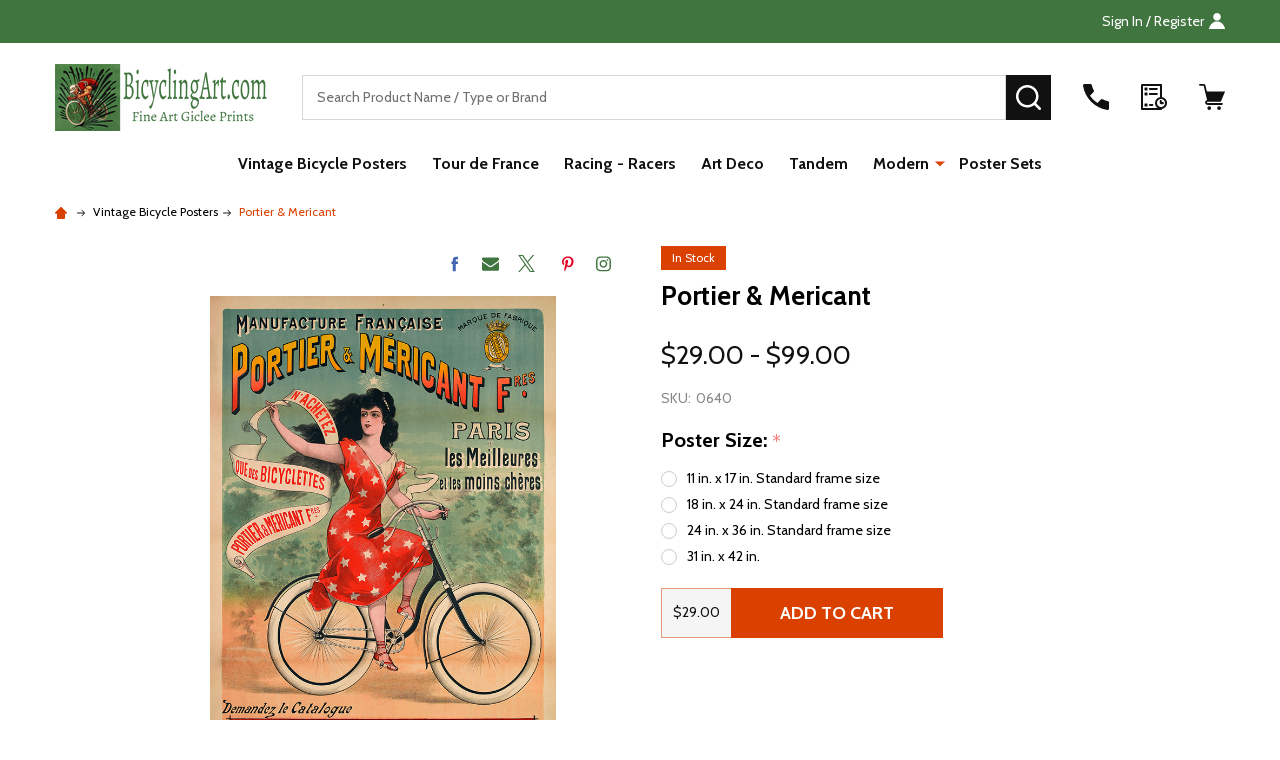

--- FILE ---
content_type: text/html; charset=UTF-8
request_url: https://bicyclingart.com/portier-mericant/
body_size: 18991
content:
    <!DOCTYPE html>
<html class="no-js" lang="en">
    
    <head>
        <title>Portier &amp; Mericant Vintage Bicycle Poster Prints</title>
        <link rel="dns-prefetch preconnect" href="https://cdn11.bigcommerce.com/s-e7awek" crossorigin><link rel="dns-prefetch preconnect" href="https://fonts.googleapis.com/" crossorigin><link rel="dns-prefetch preconnect" href="https://fonts.gstatic.com/" crossorigin>
        <meta property="product:price:amount" content="29" /><meta property="product:price:currency" content="USD" /><meta property="og:url" content="https://bicyclingart.com/portier-mericant/" /><meta property="og:site_name" content="Bicycle Art" /><meta name="keywords" content="championnats, vintage, antique, art, bicycle, bike, cycle, cycling, print, prints, advertise, advertising, transportation, racing, bike race, Tour de France, gifts, original, Italian"><meta name="description" content="Portier &amp; Mericant Vintage Bicycle Poster Prints"><link rel='canonical' href='https://bicyclingart.com/portier-mericant/' /><meta name='platform' content='bigcommerce.stencil' /><meta property="og:type" content="product" />
<meta property="og:title" content="Portier &amp; Mericant" />
<meta property="og:description" content="Portier &amp; Mericant Vintage Bicycle Poster Prints" />
<meta property="og:image" content="https://cdn11.bigcommerce.com/s-e7awek/products/1639/images/2792/0640__33824.1675201410.500.500.png?c=2" />
<meta property="og:availability" content="instock" />
<meta property="pinterest:richpins" content="enabled" />
        
         

        <link href="https://cdn11.bigcommerce.com/s-e7awek/product_images/default_favicon.ico" rel="shortcut icon">
        <meta name="viewport" content="width=device-width, initial-scale=1">

        <script nonce="">
            document.documentElement.className = document.documentElement.className.replace('no-js', 'js');
        </script>

        <script nonce="">
    function browserSupportsAllFeatures() {
        return window.Promise
            && window.fetch
            && window.URL
            && window.URLSearchParams
            && window.WeakMap
            // object-fit support
            && ('objectFit' in document.documentElement.style);
    }

    function loadScript(src) {
        var js = document.createElement('script');
        js.nonce = '';
        js.src = src;
        js.onerror = function () {
            console.error('Failed to load polyfill script ' + src);
        };
        document.head.appendChild(js);
    }

    if (!browserSupportsAllFeatures()) {
        loadScript('https://cdn11.bigcommerce.com/s-e7awek/stencil/7ee37030-142e-013e-680a-1e5fa2b9027e/e/eb180090-2a64-013e-346d-061544d95049/dist/theme-bundle.polyfills.js');
    }
</script>
<!-- preload polyfill -->
<script nonce="">!function(n){"use strict";n.loadCSS||(n.loadCSS=function(){});var o=loadCSS.relpreload={};if(o.support=function(){var e;try{e=n.document.createElement("link").relList.supports("preload")}catch(t){e=!1}return function(){return e}}(),o.bindMediaToggle=function(t){var e=t.media||"all";function a(){t.addEventListener?t.removeEventListener("load",a):t.attachEvent&&t.detachEvent("onload",a),t.setAttribute("onload",null),t.media=e}t.addEventListener?t.addEventListener("load",a):t.attachEvent&&t.attachEvent("onload",a),setTimeout(function(){t.rel="stylesheet",t.media="only x"}),setTimeout(a,3e3)},o.poly=function(){if(!o.support())for(var t=n.document.getElementsByTagName("link"),e=0;e<t.length;e++){var a=t[e];"preload"!==a.rel||"style"!==a.getAttribute("as")||a.getAttribute("data-loadcss")||(a.setAttribute("data-loadcss",!0),o.bindMediaToggle(a))}},!o.support()){o.poly();var t=n.setInterval(o.poly,500);n.addEventListener?n.addEventListener("load",function(){o.poly(),n.clearInterval(t)}):n.attachEvent&&n.attachEvent("onload",function(){o.poly(),n.clearInterval(t)})}"undefined"!=typeof exports?exports.loadCSS=loadCSS:n.loadCSS=loadCSS}("undefined"!=typeof global?global:this);</script>
        <script nonce="">window.consentManagerTranslations = `{"locale":"en","locales":{"consent_manager.data_collection_warning":"en","consent_manager.accept_all_cookies":"en","consent_manager.gdpr_settings":"en","consent_manager.data_collection_preferences":"en","consent_manager.manage_data_collection_preferences":"en","consent_manager.use_data_by_cookies":"en","consent_manager.data_categories_table":"en","consent_manager.allow":"en","consent_manager.accept":"en","consent_manager.deny":"en","consent_manager.dismiss":"en","consent_manager.reject_all":"en","consent_manager.category":"en","consent_manager.purpose":"en","consent_manager.functional_category":"en","consent_manager.functional_purpose":"en","consent_manager.analytics_category":"en","consent_manager.analytics_purpose":"en","consent_manager.targeting_category":"en","consent_manager.advertising_category":"en","consent_manager.advertising_purpose":"en","consent_manager.essential_category":"en","consent_manager.esential_purpose":"en","consent_manager.yes":"en","consent_manager.no":"en","consent_manager.not_available":"en","consent_manager.cancel":"en","consent_manager.save":"en","consent_manager.back_to_preferences":"en","consent_manager.close_without_changes":"en","consent_manager.unsaved_changes":"en","consent_manager.by_using":"en","consent_manager.agree_on_data_collection":"en","consent_manager.change_preferences":"en","consent_manager.cancel_dialog_title":"en","consent_manager.privacy_policy":"en","consent_manager.allow_category_tracking":"en","consent_manager.disallow_category_tracking":"en"},"translations":{"consent_manager.data_collection_warning":"We use cookies (and other similar technologies) to collect data to improve your shopping experience.","consent_manager.accept_all_cookies":"Accept All Cookies","consent_manager.gdpr_settings":"Settings","consent_manager.data_collection_preferences":"Website Data Collection Preferences","consent_manager.manage_data_collection_preferences":"Manage Website Data Collection Preferences","consent_manager.use_data_by_cookies":" uses data collected by cookies and JavaScript libraries to improve your shopping experience.","consent_manager.data_categories_table":"The table below outlines how we use this data by category. To opt out of a category of data collection, select 'No' and save your preferences.","consent_manager.allow":"Allow","consent_manager.accept":"Accept","consent_manager.deny":"Deny","consent_manager.dismiss":"Dismiss","consent_manager.reject_all":"Reject all","consent_manager.category":"Category","consent_manager.purpose":"Purpose","consent_manager.functional_category":"Functional","consent_manager.functional_purpose":"Enables enhanced functionality, such as videos and live chat. If you do not allow these, then some or all of these functions may not work properly.","consent_manager.analytics_category":"Analytics","consent_manager.analytics_purpose":"Provide statistical information on site usage, e.g., web analytics so we can improve this website over time.","consent_manager.targeting_category":"Targeting","consent_manager.advertising_category":"Advertising","consent_manager.advertising_purpose":"Used to create profiles or personalize content to enhance your shopping experience.","consent_manager.essential_category":"Essential","consent_manager.esential_purpose":"Essential for the site and any requested services to work, but do not perform any additional or secondary function.","consent_manager.yes":"Yes","consent_manager.no":"No","consent_manager.not_available":"N/A","consent_manager.cancel":"Cancel","consent_manager.save":"Save","consent_manager.back_to_preferences":"Back to Preferences","consent_manager.close_without_changes":"You have unsaved changes to your data collection preferences. Are you sure you want to close without saving?","consent_manager.unsaved_changes":"You have unsaved changes","consent_manager.by_using":"By using our website, you're agreeing to our","consent_manager.agree_on_data_collection":"By using our website, you're agreeing to the collection of data as described in our ","consent_manager.change_preferences":"You can change your preferences at any time","consent_manager.cancel_dialog_title":"Are you sure you want to cancel?","consent_manager.privacy_policy":"Privacy Policy","consent_manager.allow_category_tracking":"Allow [CATEGORY_NAME] tracking","consent_manager.disallow_category_tracking":"Disallow [CATEGORY_NAME] tracking"}}`;</script>

        <script nonce="">
            window.lazySizesConfig = window.lazySizesConfig || {};
            window.lazySizesConfig.loadMode = 1;
        </script>
        <script async src="https://cdn11.bigcommerce.com/s-e7awek/stencil/7ee37030-142e-013e-680a-1e5fa2b9027e/e/eb180090-2a64-013e-346d-061544d95049/dist/theme-bundle.head_async.js" nonce=""></script>

                <script nonce="">
                    (function() {
                        var fonts = ["Google_Cabin_400", "Google_Cabin_700"]
                            .reduce(function(_fonts, font) {
                                var m = font.match(/google_([^_]+)(_(.*))?$/i);
                                if (m) {
                                    _fonts.push([m[1], m[3]]);
                                }
                                return _fonts;
                            }, []);
                        var families = fonts.map(function(font) {
                            return 'family=' + font[0] + (font[1] ? ':wght@' + font[1] : '');
                        }).join('&');
                        function addLink(href, rel, crossorigin) {
                            var link = document.createElement('link');
                            link.href = href;
                            link.rel = rel;
                            if (crossorigin) {
                                link.crossOrigin = crossorigin;
                            }
                            document.head.appendChild(link);
                        }
                        addLink('https://fonts.googleapis.com', 'preconnect');
                        addLink('https://fonts.gstatic.com', 'preconnect', true);
                        addLink('https://fonts.googleapis.com/css2?' + families + '&display=swap', 'stylesheet');
                    })();
                </script>

            <link data-stencil-stylesheet href="https://cdn11.bigcommerce.com/s-e7awek/stencil/7ee37030-142e-013e-680a-1e5fa2b9027e/e/eb180090-2a64-013e-346d-061544d95049/css/theme-522ad540-2a64-013e-346b-061544d95049.css" rel="stylesheet">
            <!-- Start Tracking Code for analytics_facebook -->

<script>
!function(f,b,e,v,n,t,s){if(f.fbq)return;n=f.fbq=function(){n.callMethod?n.callMethod.apply(n,arguments):n.queue.push(arguments)};if(!f._fbq)f._fbq=n;n.push=n;n.loaded=!0;n.version='2.0';n.queue=[];t=b.createElement(e);t.async=!0;t.src=v;s=b.getElementsByTagName(e)[0];s.parentNode.insertBefore(t,s)}(window,document,'script','https://connect.facebook.net/en_US/fbevents.js');

fbq('set', 'autoConfig', 'false', '519625248236811');
fbq('dataProcessingOptions', ['LDU'], 0, 0);
fbq('init', '519625248236811', {"external_id":"3cf822e7-ad48-48d0-84f7-ef21f817bf21"});
fbq('set', 'agent', 'bigcommerce', '519625248236811');

function trackEvents() {
    var pathName = window.location.pathname;

    fbq('track', 'PageView', {}, "");

    // Search events start -- only fire if the shopper lands on the /search.php page
    if (pathName.indexOf('/search.php') === 0 && getUrlParameter('search_query')) {
        fbq('track', 'Search', {
            content_type: 'product_group',
            content_ids: [],
            search_string: getUrlParameter('search_query')
        });
    }
    // Search events end

    // Wishlist events start -- only fire if the shopper attempts to add an item to their wishlist
    if (pathName.indexOf('/wishlist.php') === 0 && getUrlParameter('added_product_id')) {
        fbq('track', 'AddToWishlist', {
            content_type: 'product_group',
            content_ids: []
        });
    }
    // Wishlist events end

    // Lead events start -- only fire if the shopper subscribes to newsletter
    if (pathName.indexOf('/subscribe.php') === 0 && getUrlParameter('result') === 'success') {
        fbq('track', 'Lead', {});
    }
    // Lead events end

    // Registration events start -- only fire if the shopper registers an account
    if (pathName.indexOf('/login.php') === 0 && getUrlParameter('action') === 'account_created') {
        fbq('track', 'CompleteRegistration', {}, "");
    }
    // Registration events end

    

    function getUrlParameter(name) {
        var cleanName = name.replace(/[\[]/, '\[').replace(/[\]]/, '\]');
        var regex = new RegExp('[\?&]' + cleanName + '=([^&#]*)');
        var results = regex.exec(window.location.search);
        return results === null ? '' : decodeURIComponent(results[1].replace(/\+/g, ' '));
    }
}

if (window.addEventListener) {
    window.addEventListener("load", trackEvents, false)
}
</script>
<noscript><img height="1" width="1" style="display:none" alt="null" src="https://www.facebook.com/tr?id=519625248236811&ev=PageView&noscript=1&a=plbigcommerce1.2&eid="/></noscript>

<!-- End Tracking Code for analytics_facebook -->

<!-- Start Tracking Code for analytics_googleanalytics -->

<meta name="p:domain_verify" content="fd2c4ef589a8c67f587c1a7f890162ab"/>

<script>
  (function(i,s,o,g,r,a,m){i['GoogleAnalyticsObject']=r;i[r]=i[r]||function(){
  (i[r].q=i[r].q||[]).push(arguments)},i[r].l=1*new Date();a=s.createElement(o),
  m=s.getElementsByTagName(o)[0];a.async=1;a.src=g;m.parentNode.insertBefore(a,m)
  })(window,document,'script','https://www.google-analytics.com/analytics.js','ga');

  ga('create', 'UA-64586528-1', 'auto');
  ga('send', 'pageview');

</script>

<!-- End Tracking Code for analytics_googleanalytics -->

<!-- Start Tracking Code for analytics_googleanalytics4 -->

<script data-cfasync="false" src="https://cdn11.bigcommerce.com/shared/js/google_analytics4_bodl_subscribers-358423becf5d870b8b603a81de597c10f6bc7699.js" integrity="sha256-gtOfJ3Avc1pEE/hx6SKj/96cca7JvfqllWA9FTQJyfI=" crossorigin="anonymous"></script>
<script data-cfasync="false">
  (function () {
    window.dataLayer = window.dataLayer || [];

    function gtag(){
        dataLayer.push(arguments);
    }

    function initGA4(event) {
         function setupGtag() {
            function configureGtag() {
                gtag('js', new Date());
                gtag('set', 'developer_id.dMjk3Nj', true);
                gtag('config', 'G-TL4E17DX2T');
            }

            var script = document.createElement('script');

            script.src = 'https://www.googletagmanager.com/gtag/js?id=G-TL4E17DX2T';
            script.async = true;
            script.onload = configureGtag;

            document.head.appendChild(script);
        }

        setupGtag();

        if (typeof subscribeOnBodlEvents === 'function') {
            subscribeOnBodlEvents('G-TL4E17DX2T', false);
        }

        window.removeEventListener(event.type, initGA4);
    }

    

    var eventName = document.readyState === 'complete' ? 'consentScriptsLoaded' : 'DOMContentLoaded';
    window.addEventListener(eventName, initGA4, false);
  })()
</script>

<!-- End Tracking Code for analytics_googleanalytics4 -->

<!-- Start Tracking Code for analytics_siteverification -->

<meta name="google-site-verification" content="WW-GVQ0JUXgAK9DiRfpTHgUDhRDsp6RFnSe3Ma_I558" />

<!-- End Tracking Code for analytics_siteverification -->


<script type="text/javascript" src="https://checkout-sdk.bigcommerce.com/v1/loader.js" defer ></script>
<script src="https://www.google.com/recaptcha/api.js" async defer></script>
<script type="text/javascript">
var BCData = {"product_attributes":{"sku":"0640","upc":null,"mpn":null,"gtin":null,"weight":null,"base":true,"image":null,"price":{"without_tax":{"formatted":"$29.00","value":29,"currency":"USD"},"tax_label":"Tax","price_range":{"min":{"without_tax":{"formatted":"$29.00","value":29,"currency":"USD"},"tax_label":"Tax"},"max":{"without_tax":{"formatted":"$99.00","value":99,"currency":"USD"},"tax_label":"Tax"}}},"stock":null,"instock":true,"stock_message":null,"purchasable":true,"purchasing_message":null,"call_for_price_message":null}};
</script>

 <script data-cfasync="false" src="https://microapps.bigcommerce.com/bodl-events/1.9.4/index.js" integrity="sha256-Y0tDj1qsyiKBRibKllwV0ZJ1aFlGYaHHGl/oUFoXJ7Y=" nonce="" crossorigin="anonymous"></script>
 <script data-cfasync="false" nonce="">

 (function() {
    function decodeBase64(base64) {
       const text = atob(base64);
       const length = text.length;
       const bytes = new Uint8Array(length);
       for (let i = 0; i < length; i++) {
          bytes[i] = text.charCodeAt(i);
       }
       const decoder = new TextDecoder();
       return decoder.decode(bytes);
    }
    window.bodl = JSON.parse(decodeBase64("[base64]"));
 })()

 </script>

<script nonce="">
(function () {
    var xmlHttp = new XMLHttpRequest();

    xmlHttp.open('POST', 'https://bes.gcp.data.bigcommerce.com/nobot');
    xmlHttp.setRequestHeader('Content-Type', 'application/json');
    xmlHttp.send('{"store_id":"866055","timezone_offset":"-5.0","timestamp":"2026-01-18T23:15:44.66868600Z","visit_id":"c271376e-288b-49d0-96ae-79e7f2b2170d","channel_id":1}');
})();
</script>

        


            
            
            
            
            
            
            
            
            
            
            
            

        <!-- snippet location htmlhead -->

         
    </head>
    <body class="csscolumns supermarket-layout--default
        supermarket-style--
        
        supermarket-pageType--product
        supermarket-page--pages-product
        supermarket--hideContentNav
        
        
        
        
        
        " id="topOfPage">

        <!-- snippet location header -->

        <svg data-src="https://cdn11.bigcommerce.com/s-e7awek/stencil/7ee37030-142e-013e-680a-1e5fa2b9027e/e/eb180090-2a64-013e-346d-061544d95049/img/icon-sprite.svg" class="icons-svg-sprite"></svg>

        <header class="header" role="banner"  data-sticky-header>

    <div class="beautify__topHeader">
        <div class="container">
            <div class="_announce">
                <div data-content-region="header_top_announcement--global"></div>
            </div>
            <div class="_user">

                <div class="_account">
                        <a href="/login.php">
                            <span class="_label">
                                Sign In
                                    / Register
                            </span>
                            <svg class="icon"><use xlink:href="#icon-account" /></svg>
                        </a>
                </div>

            </div>
        </div>
    </div>
    <div class="beautify__mainHeader _hasImg _left">
        <div class="container">
            <a href="#" class="mobileMenu-toggle" data-mobile-menu-toggle="menu">
                <span class="mobileMenu-toggleIcon"><span class="_icon"></span></span>
                <span class="_label sr-only">Menu</span>
            </a>
            
                <div class="header-logo _isImg">
                    <a href="https://bicyclingart.com/" data-instantload='{"page":"home"}'>
            <div class="header-logo-image-container">
                <img class="header-logo-image" src="https://cdn11.bigcommerce.com/s-e7awek/images/stencil/215x81/newlogo2_1689013031__06029.original.png" srcset="https://cdn11.bigcommerce.com/s-e7awek/images/stencil/215x81/newlogo2_1689013031__06029.original.png 1x, https://cdn11.bigcommerce.com/s-e7awek/images/stencil/430w/newlogo2_1689013031__06029.original.png 2x" alt="Bicycle Art" title="Bicycle Art">
            </div>
</a>
                </div>

            <div class="_searchBar">
                <div class="beautify__quickSearch is-open" data-prevent-quick-search-close>
    <!-- snippet location forms_search -->
    <form class="form" action="/search.php">
        <fieldset class="form-fieldset">
            <div class="form-field">
                <label class="is-srOnly" for="search_query">Search</label>
                <div class="form-prefixPostfix">
                    <input class="form-input" data-search-quick name="search_query" id="search_query" data-error-message="Search field cannot be empty." placeholder="Search Product Name / Type or Brand" autocomplete="off">
                    <button type="button" class="button _close" data-quick-search-close><svg class="icon"><use xlink:href="#icon-close"></use></svg><span class="sr-only">Close</span></button>
                    <button type="submit" class="button _submit"><svg class="icon"><use xlink:href="#icon-bs-search"></use></svg><span class="sr-only">Search</span></button>
                </div>
            </div>
        </fieldset>
    </form>
</div>



            </div>

            <ul class="navUser-section">
                <li class="navUser-item navUser-item--region">
                    <div data-content-region="header_navuser--global"></div>
                </li>
                <li class="navUser-item navUser-item--phone">
                    <a class="navUser-action" href="tel:630-462-5428" title="Call Us: 630-462-5428">
                        <svg class="icon"><use xlink:href="#icon-phone" /></svg>
                        <span class="_label">Call Us<span class="_phoneNumber">630-462-5428</span></span>
                    </a>
                </li>
            
            
                <li class="navUser-item navUser-item--compare">
                    <a class="navUser-action navUser-action--compare" href="/compare" title="Compare" data-compare-nav>
                        <svg class="icon"><use xlink:href="#icon-compare" /></svg>
                        <span class="_label">Compare <span class="countPill countPill--positive countPill--alt"></span></span>
                        
                    </a>
                </li>
                

                <li class="navUser-item navUser-item--recentlyViewed">
                    <a class="navUser-action navUser-action--recentlyViewed" href="#recently-viewed" data-dropdown="recently-viewed-dropdown" data-options="align:right" title="Recently Viewed" style="display:none">
                        <svg class="icon"><use xlink:href="#icon-recent-list" /></svg>
                        <span class="_label">Recently Viewed</span>
                    </a>
                    <div class="dropdown-menu" id="recently-viewed-dropdown" data-dropdown-content aria-hidden="true"></div>
                </li>
            
                <li class="navUser-item navUser-item--cart">
                    <a
                        class="navUser-action navUser-action--cart"
                        data-cart-preview
                        data-toggle="cart-preview-dropdown"
                        href="/cart.php"
                        title="Cart">
                        <svg class="icon"><use xlink:href="#icon-cart" /></svg>
                        <span class="_label">Cart</span> <span class="countPill cart-quantity"></span>
                    </a>
                    <div class="previewCart-overlay"></div>
                    <div class="dropdown-menu" id="cart-preview-dropdown" aria-hidden="true"></div>
                </li>
            </ul>
        </div>
    </div>

    <div class="navPages-container" id="menu" data-menu>
        <div class="container" id="bf-fix-menu-mobile">
            <nav class="navPages">
    <ul class="navPages-list">
                <li class="navPages-item navPages-item--id-28 navPages-item--column">
                    <a class="navPages-action" href="https://bicyclingart.com/vintage-bicycle-posters/" data-instantload >Vintage Bicycle Posters</a>
                </li>
                <li class="navPages-item navPages-item--id-136 navPages-item--column">
                    <a class="navPages-action" href="https://bicyclingart.com/tour-de-france/" data-instantload >Tour de France</a>
                </li>
                <li class="navPages-item navPages-item--id-124 navPages-item--column">
                    <a class="navPages-action" href="https://bicyclingart.com/racing-racers/" data-instantload >Racing - Racers</a>
                </li>
                <li class="navPages-item navPages-item--id-138 navPages-item--column">
                    <a class="navPages-action" href="https://bicyclingart.com/art-deco/" data-instantload >Art Deco</a>
                </li>
                <li class="navPages-item navPages-item--id-139 navPages-item--column">
                    <a class="navPages-action" href="https://bicyclingart.com/tandem/" data-instantload >Tandem</a>
                </li>
                <li class="navPages-item navPages-item--id-137 navPages-item--column">
                    <a class="navPages-action-toggle" href="#"
    data-collapsible="navPages-137">
    <span class="_more">More <svg class="icon"><use xlink:href="#icon-add"></use></svg></span>
    <span class="_less"><svg class="icon"><use xlink:href="#icon-arrow-left"></use></svg> Back</span>
</a>
<a class="navPages-action has-subMenu " href="https://bicyclingart.com/modern/"
    href="https://bicyclingart.com/modern/"
    data-instantload
    
>Modern</a>
<a class="navPages-action-toggle-desktop" href="#" data-collapsible="navPages-137" title="More"><svg class="icon"><use xlink:href="#icon-caret-down"></use></svg></a>
<div class="navPage-subMenu
            navPage-subMenu--column
            " id="navPages-137">
    <ul class="navPage-subMenu-list">
            <!-- 0 -->
            <li class="navPage-subMenu-item">
                    <a class="navPage-subMenu-action" href="https://bicyclingart.com/spencer-wilson/" data-instantload >Spencer Wilson</a>
            </li>
            <!-- 1 -->
            <li class="navPage-subMenu-item">
                    <a class="navPage-subMenu-action" href="https://bicyclingart.com/john-evans/" data-instantload >John Evans</a>
            </li>
    </ul>
</div>
                </li>
                <li class="navPages-item navPages-item--id-46 navPages-item--column">
                    <a class="navPages-action" href="https://bicyclingart.com/poster-sets/" data-instantload >Poster Sets</a>
                </li>

    
    </ul>

    <ul class="navPages-list navPages-list--user">
            <li class="navPages-item">
                <a class="navPages-action" href="/login.php">Sign In</a>
            </li>
                <li class="navPages-item">
                    <a class="navPages-action" href="/login.php?action=create_account">Register</a>
                </li>
    </ul>


    <ul class="navPages-list navPages-list--user">
        <li class="navPages-item navPages-item--cart">
            <a
                class="navPages-action navPages-action--cart"
                data-cart-preview
                data-dropdown="cart-preview-dropdown"
                data-options="align:right"
                href="/cart.php"
                title="Cart">
                <svg class="icon"><use xlink:href="#icon-ih-bag-menu" /></svg>
                <span class="navPages-item-cartLabel">Cart</span> <span class="countPill cart-quantity"></span>
            </a>
            <div class="dropdown-menu" id="cart-preview-dropdown" data-dropdown-content aria-hidden="true"></div>
        </li>

            <li class="navPages-item">
                <a class="navPages-action" href="tel:630-462-5428">Call Us: 630-462-5428</a>
            </li>
    </ul>
</nav>

            <div class="beautify__belowMobileMenu">
                <div data-content-region="footer_below_mobile_menu--global"></div>
            </div>
        </div>
    </div>

    <div data-content-region="header_navigation_bottom--global"></div>
</header>

<div class="dropdown dropdown--quickSearch" id="quickSearch" aria-hidden="true" tabindex="-1" data-prevent-quick-search-close>
    <div class="container">
        <section class="quickSearchResults" data-bind="html: results"></section>
    </div>
</div>
<div class="papathemes-overlay"></div>

<div data-content-region="header_bottom--global"></div>
<div data-content-region="header_bottom"></div>
        <div class="body" data-currency-code="USD">
    

    <div class="beautify__productPage-top">
        <div class="container">
            <ul class="breadcrumbs">
            <li class="breadcrumb ">
                <a data-instantload href="https://bicyclingart.com/" class="breadcrumb-label">
                        <svg class="icon"><use xlink:href="#icon-ih-small-home"></use></svg>
                    <span>Home</span>
                </a>
            </li>
            <li class="breadcrumb ">
                    <svg class="icon"><use xlink:href="#icon-ih-arrow-right"></use></svg>
                <a data-instantload href="https://bicyclingart.com/vintage-bicycle-posters/" class="breadcrumb-label">
                    <span>Vintage Bicycle Posters</span>
                </a>
            </li>
            <li class="breadcrumb is-active">
                    <svg class="icon"><use xlink:href="#icon-ih-arrow-right"></use></svg>
                <a data-instantload href="https://bicyclingart.com/portier-mericant/" class="breadcrumb-label">
                    <span>Portier &amp; Mericant</span>
                </a>
            </li>
</ul>

<script type="application/ld+json" nonce="">
{
    "@context": "https://schema.org",
    "@type": "BreadcrumbList",
    "itemListElement":
    [
        {
            "@type": "ListItem",
            "position": 1,
            "item": {
                "@id": "https://bicyclingart.com/",
                "name": "Home"
            }
        },
        {
            "@type": "ListItem",
            "position": 2,
            "item": {
                "@id": "https://bicyclingart.com/vintage-bicycle-posters/",
                "name": "Vintage Bicycle Posters"
            }
        },
        {
            "@type": "ListItem",
            "position": 3,
            "item": {
                "@id": "https://bicyclingart.com/portier-mericant/",
                "name": "Portier & Mericant"
            }
        }
    ]
}
</script>

        </div><!-- .container -->
    </div>

    <div itemscope class="productView-scope">
        

<div class="productView"
>

    <div class="productView-detailsWrapper">
            <div class="container">
                <div data-also-bought-parent-scope class="productView-beforeAlsoBought">
                    <section class="productView-details">
                        <div class="productView-product">

                                <div class="productView-stockLabel"
                                    data-instock-message="In Stock"
                                    data-outstock-message="Sold Out">
                                            In Stock
                                </div>


                            <div class="productView-titleWrapper">
                                <h1 class="productView-title">Portier &amp; Mericant</h1>
                            </div>

                            <div class="productView-rating">
                            </div>

                            <div class="productView-price">
                                            
                <div class="price-section price-section--withoutTax rrp-price--withoutTax" style="display: none;">
            <span class="price-was-label">MSRP:</span>
            <span data-product-rrp-price-without-tax class="price price--rrp">
                
            </span>
        </div>
    <div class="price-section price-section--withoutTax non-sale-price--withoutTax" style="display: none;">
        <span class="price-was-label"></span>
        <span data-product-non-sale-price-without-tax class="price price--non-sale">
            
        </span>
    </div>
    <div class="price-section price-section--withoutTax">
        <span class="price-label"></span>
        <span class="price-now-label" style="display: none;"></span>
        <span data-product-price-without-tax class="price price--withoutTax price--main">$29.00 - $99.00</span>
    </div>

     <div class="price-section price-section--saving price" style="display: none;">
            <span class="price">You save</span>
            <span data-product-price-saved class="price price--saving">
                
            </span>
            <span class="price"> </span>
     </div>
    
                            </div>
                                    <div class="productView-info-bulkPricing">
                                                                            </div>
                            <div data-content-region="product_below_price--global"></div>
                            <div data-content-region="product_below_price"></div>
                        </div>
                    </section>

                    <section class="productView-images " data-image-gallery
                            data-sidebar-sticky
                    >

                            

                            <div class="productView-imageCarousel-main" id="productView-imageCarousel-main-1639" data-image-gallery-main>
                                        <div class="productView-imageCarousel-main-item slick-current">
                                            <a href="https://cdn11.bigcommerce.com/s-e7awek/images/stencil/1280x1280/products/1639/2792/0640__33824.1675201410.png?c=2&amp;imbypass=on"
                                                data-original-zoom="https://cdn11.bigcommerce.com/s-e7awek/images/stencil/1280x1280/products/1639/2792/0640__33824.1675201410.png?c=2&amp;imbypass=on"
                                                data-original-img="https://cdn11.bigcommerce.com/s-e7awek/images/stencil/608x608/products/1639/2792/0640__33824.1675201410.png?c=2"
                                                data-original-srcset="https://cdn11.bigcommerce.com/s-e7awek/images/stencil/80w/products/1639/2792/0640__33824.1675201410.png?c=2 80w, https://cdn11.bigcommerce.com/s-e7awek/images/stencil/160w/products/1639/2792/0640__33824.1675201410.png?c=2 160w, https://cdn11.bigcommerce.com/s-e7awek/images/stencil/320w/products/1639/2792/0640__33824.1675201410.png?c=2 320w, https://cdn11.bigcommerce.com/s-e7awek/images/stencil/640w/products/1639/2792/0640__33824.1675201410.png?c=2 640w, https://cdn11.bigcommerce.com/s-e7awek/images/stencil/960w/products/1639/2792/0640__33824.1675201410.png?c=2 960w, https://cdn11.bigcommerce.com/s-e7awek/images/stencil/1280w/products/1639/2792/0640__33824.1675201410.png?c=2 1280w, https://cdn11.bigcommerce.com/s-e7awek/images/stencil/1920w/products/1639/2792/0640__33824.1675201410.png?c=2 1920w, https://cdn11.bigcommerce.com/s-e7awek/images/stencil/2560w/products/1639/2792/0640__33824.1675201410.png?c=2 2560w">
                                                            <img src="https://cdn11.bigcommerce.com/s-e7awek/images/stencil/608x608/products/1639/2792/0640__33824.1675201410.png?c=2" alt="Portier &amp; Mericant Vintage Bicycle Poster Prints" title="Portier &amp; Mericant Vintage Bicycle Poster Prints" data-sizes="auto"
        srcset="[data-uri]"
    data-srcset="https://cdn11.bigcommerce.com/s-e7awek/images/stencil/80w/products/1639/2792/0640__33824.1675201410.png?c=2 80w, https://cdn11.bigcommerce.com/s-e7awek/images/stencil/160w/products/1639/2792/0640__33824.1675201410.png?c=2 160w, https://cdn11.bigcommerce.com/s-e7awek/images/stencil/320w/products/1639/2792/0640__33824.1675201410.png?c=2 320w, https://cdn11.bigcommerce.com/s-e7awek/images/stencil/640w/products/1639/2792/0640__33824.1675201410.png?c=2 640w, https://cdn11.bigcommerce.com/s-e7awek/images/stencil/960w/products/1639/2792/0640__33824.1675201410.png?c=2 960w, https://cdn11.bigcommerce.com/s-e7awek/images/stencil/1280w/products/1639/2792/0640__33824.1675201410.png?c=2 1280w, https://cdn11.bigcommerce.com/s-e7awek/images/stencil/1920w/products/1639/2792/0640__33824.1675201410.png?c=2 1920w, https://cdn11.bigcommerce.com/s-e7awek/images/stencil/2560w/products/1639/2792/0640__33824.1675201410.png?c=2 2560w"
    
    class="lazyload"
    
    width=608 height=608 />
                                            </a>
                                        </div>
                            </div>




                            
    
    <div class="addthis_toolbox">
            <ul class="socialLinks socialLinks--alt">
                    <li class="socialLinks-item socialLinks-item--facebook">
                        <a class="socialLinks__link icon icon--facebook"
                        title="Facebook"
                        href="https://facebook.com/sharer/sharer.php?u=https%3A%2F%2Fbicyclingart.com%2Fportier-mericant%2F"
                        target="_blank"
                        rel="noopener"
                        
                        >
                            <span class="aria-description--hidden">Facebook</span>
                            <svg>
                                <use href="#icon-facebook"/>
                            </svg>
                        </a>
                        
                    </li>
                    <li class="socialLinks-item socialLinks-item--email">
                        <a class="socialLinks__link icon icon--email"
                        title="Email"
                        href="mailto:?subject=Portier%20%26%20Mericant%20Vintage%20Bicycle%20Poster%20Prints&amp;body=https%3A%2F%2Fbicyclingart.com%2Fportier-mericant%2F"
                        target="_self"
                        rel="noopener"
                        
                        >
                            <span class="aria-description--hidden">Email</span>
                            <svg>
                                <use href="#icon-envelope"/>
                            </svg>
                        </a>
                    </li>
                    <li class="socialLinks-item socialLinks-item--twitter">
                        <a class="socialLinks__link icon icon--x"
                        href="https://x.com/intent/tweet/?text=Portier%20%26%20Mericant%20Vintage%20Bicycle%20Poster%20Prints&amp;url=https%3A%2F%2Fbicyclingart.com%2Fportier-mericant%2F"
                        target="_blank"
                        rel="noopener"
                        title="X"
                        
                        >
                            <span class="aria-description--hidden">X</span>
                            <svg>
                                <use href="#icon-x"/>
                            </svg>
                        </a>
                    </li>
                    <li class="socialLinks-item socialLinks-item--linkedin">
                        <a class="socialLinks__link icon icon--linkedin"
                        title="Linkedin"
                        href="https://www.linkedin.com/shareArticle?mini=true&amp;url=https%3A%2F%2Fbicyclingart.com%2Fportier-mericant%2F&amp;title=Portier%20%26%20Mericant%20Vintage%20Bicycle%20Poster%20Prints&amp;summary=Portier%20%26%20Mericant%20Vintage%20Bicycle%20Poster%20Prints&amp;source=https%3A%2F%2Fbicyclingart.com%2Fportier-mericant%2F"
                        target="_blank"
                        rel="noopener"
                        
                        >
                            <span class="aria-description--hidden">Linkedin</span>
                            <svg>
                                <use href="#icon-linkedin"/>
                            </svg>
                        </a>
                    </li>
                    <li class="socialLinks-item socialLinks-item--pinterest">
                        <a class="socialLinks__link icon icon--pinterest"
                        title="Pinterest"
                        href="https://pinterest.com/pin/create/button/?url=https%3A%2F%2Fbicyclingart.com%2Fportier-mericant%2F&amp;description=Portier%20%26%20Mericant%20Vintage%20Bicycle%20Poster%20Prints"
                        target="_blank"
                        rel="noopener"
                        
                        >
                            <span class="aria-description--hidden">Pinterest</span>
                            <svg>
                                <use href="#icon-pinterest"/>
                            </svg>
                        </a>
                                            </li>
                <li class="socialLinks-item socialLinks-item--instagram">
                    <a href="#" id="share-instagram-button" class="socialLinks__link icon icon--instagram">
                        <span class="aria-description--hidden">instagram</span>
                        <svg>
                            <use href="#icon-instagram"/>
                        </svg>
                    </a>
                </li>
            </ul>
    </div>
                    </section>


                    <section class="productView-details">
                        

                        <dl class="productView-info">
                            <dt class="productView-info-name productView-info-name--sku sku-label">SKU:</dt>
                            <dd class="productView-info-value productView-info-value--sku" data-product-sku>0640</dd>
                            <dt class="productView-info-name productView-info-name--upc upc-label" style="display: none;">UPC:</dt>
                            <dd class="productView-info-value productView-info-value--upc" data-product-upc></dd>
                            <dt class="productView-info-name productView-info-name--mpn mpn-label"  style="display: none;">MPN:</dt>
                            <dd class="productView-info-value productView-info-value--mpn" data-product-mpn data-original-mpn=""></dd>
                            <dt class="productView-info-name productView-info-name--stock  u-hiddenVisually">Current Stock:</dt>
                            <dd class="productView-info-value productView-info-value--stock  u-hiddenVisually" data-product-stock></dd>

                        </dl>

                        <div data-content-region="product_above_options--global"></div>
                        <div data-content-region="product_above_options"></div>

                        <div class="productView-options">

                            <form class="form form--addToCart" method="post" action="https://bicyclingart.com/cart.php" enctype="multipart/form-data" data-cart-item-add>
                                <input type="hidden" name="action" value="add">
                                <input type="hidden" name="product_id" value="1639"/>

                                <div class="papathemes-productView-optionsGrid">
                                    <div data-product-option-change>
                                            <div class="form-field" data-product-attribute="set-radio">
    <label class="form-label form-label--alternate form-label--inlineSmall">
        Poster Size:

            <small class="_required" title="Required">*</small>
    </label>

        <input
            class="form-radio"
            type="radio"
            id="attribute_radio_1211_953"
            name="attribute[1211]"
            value="953"
            required>
        <label data-product-attribute-value="953" class="form-label" for="attribute_radio_1211_953">11 in. x 17 in.  Standard frame size</label>
        <input
            class="form-radio"
            type="radio"
            id="attribute_radio_1211_954"
            name="attribute[1211]"
            value="954"
            required>
        <label data-product-attribute-value="954" class="form-label" for="attribute_radio_1211_954">18 in. x 24 in.  Standard frame size</label>
        <input
            class="form-radio"
            type="radio"
            id="attribute_radio_1211_955"
            name="attribute[1211]"
            value="955"
            required>
        <label data-product-attribute-value="955" class="form-label" for="attribute_radio_1211_955">24 in. x 36 in.  Standard frame size</label>
        <input
            class="form-radio"
            type="radio"
            id="attribute_radio_1211_956"
            name="attribute[1211]"
            value="956"
            required>
        <label data-product-attribute-value="956" class="form-label" for="attribute_radio_1211_956">31 in. x 42 in.</label>
</div>

                                    </div>
                                </div>

                                <div class="productView-qtyAddWrapper _addToCartVisibility _sticky" >
                                        <div class="form-action form-action--addToCart">
                                                <div class="price-section">
                                                        <span data-product-price-without-tax class="price price--withoutTax price--main">$29.00</span>
                                                                                                    </div>
                                            <button id="form-action-addToCart" data-wait-message="Adding to cart…" class="button button--primary" type="submit">
                                                Add to Cart
                                            </button>
                                        </div>
                                        <div class="form-action form-action--addToCartExtra hidepay">
                                            <div class="add-to-cart-wallet-buttons" data-add-to-cart-wallet-buttons>
                                                    <div id=bc-smart-payment-buttons_696d69a11d027>
<script type="text/javascript">
    (function() {
        let productData = null;

        init();

        function init() {
            const buttonsContainerId = 'bc-smart-payment-buttons_696d69a11d027';
            const smartButtonsContainer = document.getElementById(buttonsContainerId);

            if (!smartButtonsContainer) {
                return;
            }

            const appLoadingProps = {
                checkoutKitLoaderScriptPath: 'https://checkout-sdk.bigcommerce.com/v1/loader.js',
                microAppJsFilesPaths: JSON.parse('["https:\/\/microapps.bigcommerce.com\/smart-payment-buttons\/js\/runtime-ead45ca4.js","https:\/\/microapps.bigcommerce.com\/smart-payment-buttons\/js\/vendors-13b050f2.js","https:\/\/microapps.bigcommerce.com\/smart-payment-buttons\/js\/smart-payment-buttons-ee781486.js"]'),
            }

            const smartPaymentButtonsProps = {
                buyNowInitializeOptions: {
                    getBuyNowCartRequestBody: getBuyNowCartRequestBody,
                    storefrontApiToken: 'eyJ0eXAiOiJKV1QiLCJhbGciOiJFUzI1NiJ9.eyJjaWQiOlsxXSwiY29ycyI6WyJodHRwczovL2JpY3ljbGluZ2FydC5jb20iXSwiZWF0IjoxNzY4OTExNDYzLCJpYXQiOjE3Njg3Mzg2NjMsImlzcyI6IkJDIiwic2lkIjo4NjYwNTUsInN1YiI6IkJDIiwic3ViX3R5cGUiOjAsInRva2VuX3R5cGUiOjF9.OutsvAsSxgaFuJ3UAmIWeuMNxdCdsgLYc0Zce702s0ObaRCzhkSA8hEsM0jR61pKBQ6Mcn37gi17XNQbT5wesw',
                },
                containerId: buttonsContainerId,
                currencyCode: 'USD',
                showMoreButtonLabel: 'More payment options',
                smartPaymentButtons: JSON.parse('[{"gatewayId":"braintreepaypal","methodId":"paypal","initializationOptions":{"style":{"size":"medium","color":"gold","shape":"rect","label":"checkout","height":40}},"sortOrder":0},{"gatewayId":"applepay","methodId":"applepay","initializationOptions":{"style":{"size":"medium","color":"black","shape":null,"label":null,"height":null}},"sortOrder":1}]'),
                storeSettings: {
                    host: 'https://bicyclingart.com',
                    locale: '',
                },
                visibleBaseButtonsCount: Number('2'),
                confirmationPageRedirectUrl: '/checkout/order-confirmation',
                requiresShipping: Boolean('1'),
            };

            document.addEventListener('onProductUpdate', (e) => {
                productData = e.detail.productDetails;
                productData.quantity = productData.quantity || 1;
            }, false);

            appInit(appLoadingProps, smartPaymentButtonsProps);
        }

        /**
         *
         * Get 'buy now' cart data functions
         *
         * */
        function getBuyNowCartRequestBody() {
            return {
                lineItems: [productData],
                source: 'BUY_NOW',
            };
        }

        /**
         *
         * App initialization
         *
         * */
        function appInit(appLoadingProps, smartPaymentButtonsProps) {
            const { checkoutKitLoaderScriptPath, microAppJsFilesPaths } = appLoadingProps;

            if (window.checkoutKitLoader) {
                initializeSmartPaymentButtonsApp(microAppJsFilesPaths, smartPaymentButtonsProps);
            } else {
                createScriptTag(
                    checkoutKitLoaderScriptPath,
                    () => initializeSmartPaymentButtonsApp(microAppJsFilesPaths, smartPaymentButtonsProps)
                );
            }
        }

        function initializeSmartPaymentButtonsApp(microAppJsFilesPaths, smartPaymentButtonsProps) {
            if (
                window.BigCommerce
                && window.BigCommerce.initializeSmartPaymentButtons
                && typeof window.BigCommerce.initializeSmartPaymentButtons === 'function'
            ) {
                window.BigCommerce.initializeSmartPaymentButtons(smartPaymentButtonsProps);
            } else {
                loadScripts(
                    microAppJsFilesPaths,
                    () => window.BigCommerce.initializeSmartPaymentButtons(smartPaymentButtonsProps)
                );
            }
        }

        function createScriptTag(src, onLoad) {
            const scriptTag = document.createElement('script');
            scriptTag.type = 'text/javascript';
            scriptTag.defer = true;
            scriptTag.async = false;
            scriptTag.crossorigin = true;
            scriptTag.src = src;
            if (onLoad) {
                scriptTag.onload = onLoad;
            }
            document.head.appendChild(scriptTag);
        }

        function loadScripts(scripts, onLoadEnd) {
            const script = scripts[0];
            const scriptsToLoad = scripts.slice(1);

            createScriptTag(script, () => {
                if (scriptsToLoad.length > 0) {
                    loadScripts(scriptsToLoad, onLoadEnd);
                } else {
                    onLoadEnd();
                }
            });
        }
    })();
</script>
</div>

                                            </div>
                                            <button id="form-action-addToCartLater" class="button button--primary" type="button" style="display:none">
                                                Add to Cart later
                                            </button>
                                        </div>
                                        <!-- snippet location product_addtocart -->
                                </div>
                                <div class="alertBox productAttributes-message" style="display:none">
                                    <div class="alertBox-column alertBox-icon">
                                        <icon glyph="ic-success" class="icon" aria-hidden="true"><svg xmlns="http://www.w3.org/2000/svg" width="24" height="24" viewBox="0 0 24 24"><path d="M12 2C6.48 2 2 6.48 2 12s4.48 10 10 10 10-4.48 10-10S17.52 2 12 2zm1 15h-2v-2h2v2zm0-4h-2V7h2v6z"></path></svg></icon>
                                    </div>
                                    <p class="alertBox-column alertBox-message"></p>
                                </div>
                            </form>

                            <div data-content-region="product_below_addtocart--global"></div>
                            <div data-content-region="product_below_addtocart"></div>
                        </div>

                        <!-- snippet location product_details -->
                    </section>
                </div>

                    <section class="productView-alsoBought productView-alsoBought--right u-hiddenVisually" data-also-bought='{
        "samplePriceWithTax": "",
        "samplePriceWithoutTax": "$29.00",
    "requireLogin": false,
    "includeTax": false,
    "showTaxLabel": false
}'>
    <div class="productView-alsoBought-heading"><h2 class="_heading">Frequently Bought Together:</h2></div>
    <div class="productView-alsoBought-thumbnails" data-thumbnails>
            <div class="productView-alsoBought-thumbnail-item is-checked" data-thumbnail-product-id="1639">
                <div class="productView-alsoBought-item-image">
    <a class="productView-alsoBought-thumbnail-label" href="https://bicyclingart.com/portier-mericant/" target="_blank"><img class="lazyload" src="https://cdn11.bigcommerce.com/s-e7awek/stencil/7ee37030-142e-013e-680a-1e5fa2b9027e/e/eb180090-2a64-013e-346d-061544d95049/img/loading.svg" data-src="https://cdn11.bigcommerce.com/s-e7awek/images/stencil/50x50/products/1639/2792/0640__33824.1675201410.png?c=2" alt="Portier &amp; Mericant Vintage Bicycle Poster Prints" title="Portier &amp; Mericant Vintage Bicycle Poster Prints"></a>
</div>
            </div>
    </div>
        <div class="productView-alsoBought-buttons" data-buttons>
            <button type="button" class="button button--small button--primary" data-add-selected>Add %str% to cart</button>
            <div class="productView-alsoBought-total">
                <div class="price-section price-section--withTax" data-total-with-tax>
                    <span class="price price--withTax" data-price></span>
                    <abbr title="Including Tax" data-tax-label>Inc. Tax</abbr>
                </div>
                <div class="price-section price-section--withoutTax" data-total-without-tax>
                    <span class="price price--withoutTax" data-price></span>
                    <abbr title="Excluding Tax" data-tax-label>Ex. Tax</abbr>
                </div>
            </div>
        </div>
    <div class="productView-alsoBought-list">
            <div class="productView-alsoBought-item _parent" data-product-id="1639" data-parent-product>
                <div class="productView-alsoBought-item-inner">
    <div class="productView-alsoBought-item-check">
        <div class="form-field">
            <input class="form-checkbox" type="checkbox" name="productView-alsoBought-item-checkbox" id="productView-alsoBought-item-checkbox-1639" value="1639" checked data-also-bought-checkbox>
            <label class="form-label is-checked" for="productView-alsoBought-item-checkbox-1639">
                <div class="productView-alsoBought-item-title">Portier &amp; Mericant</div>
                <div class="productView-alsoBought-item-price">
                                
                <div class="price-section price-section--withoutTax rrp-price--withoutTax" style="display: none;">
            <span class="price-was-label">MSRP:</span>
            <span data-product-rrp-price-without-tax class="price price--rrp">
                
            </span>
        </div>
    <div class="price-section price-section--withoutTax non-sale-price--withoutTax" style="display: none;">
        <span class="price-was-label"></span>
        <span data-product-non-sale-price-without-tax class="price price--non-sale">
            
        </span>
    </div>
    <div class="price-section price-section--withoutTax">
        <span class="price-label"></span>
        <span class="price-now-label" style="display: none;"></span>
        <span data-product-price-without-tax class="price price--withoutTax price--main">$29.00 - $99.00</span>
    </div>

     <div class="price-section price-section--saving price" style="display: none;">
            <span class="price">You save</span>
            <span data-product-price-saved class="price price--saving">
                
            </span>
            <span class="price"> </span>
     </div>
    
                </div>
            </label>
        </div>
    </div>
</div>
            </div>
            </div>
</section>

                            </div><!-- .container -->
    </div>



    <div data-also-bought-parent-scope class="productView-descriptionWrapper">
        <article class="productView-description">
            <ul class="tabs tabs--alt" data-tab>
                <li class="tab tab--description is-active">
                    <a class="tab-title" href="#tab-description">Description</a>
                </li>


                


            </ul>
            <div class="tab-content is-active" id="tab-description">
                <div class="container">
                <h2 class="beautify__page-heading _hasToggle">Description</h2>
                <button class="button button--plain button--toggle is-open" data-toggle="ih__desc-1639">
                    <span class="on">Hide <svg class="icon"><use xlink:href="#icon-minus"></use></svg></span>
                    <span class="off">Show <svg class="icon"><use xlink:href="#icon-add"></use></svg></span>
                </button>
                <div class="productView-description-tabContent is-open" id="ih__desc-1639" >
                    <p><span style="font-size: 14pt;">✳️<span class="Apple-converted-space">&nbsp; </span>High resolution vintage digital image</span></p>
<p><span style="font-size: 14pt;">✳️<span class="Apple-converted-space">&nbsp; </span>Heavyweight, lightly textured fine art paper</span></p>
<p><span style="font-size: 14pt;">✳️<span class="Apple-converted-space">&nbsp; </span>Fade resistant archival inks</span></p>
<p><span style="font-size: 14pt;">✳️<span class="Apple-converted-space">&nbsp; </span>Fits standard sized frame</span></p>
<p><span style="font-size: 14pt;">✳️<span class="Apple-converted-space">&nbsp; </span>Rolled and shipped in a heavy mailing tube</span></p>
<p><span style="font-size: 14pt;">Save 15% Buy 2 posters - discount shown in shopping cart</span></p>
<p><span style="font-size: 14pt;">Save 25% Buy 3 or more posters - discount shown in shopping cart</span></p>
<p><span style="font-size: 14pt;">Our Posters provide a glimpse of an era when the bicycle was the king of transportation and on the cutting edge of technology.</span></p>
<p><span style="font-size: 14pt;">These posters depict famous races and racers, bicycle brands and component manufactures.</span></p>
<p><span style="font-size: 14pt;">Beautiful women in elegant clothes are often part of the advertising message of these posters. This is because the manufacturers were selling freedom to women in the suffragette era at the turn of the century as much as they were selling bicycles.</span></p>
                    <!-- snippet location product_description -->
                </div>
                </div><!-- .container -->
            </div>


        </article>
    </div>
</div>

        <div class="container">
            <div data-content-region="product_below_content--global"></div>
            <div data-content-region="product_below_content"></div>
        </div><!-- .container -->
    </div>

    <div class="container">
    </div><!-- .container -->

    <div class="productView-productTabs">
        
<div class="tabs-contents">
        <div role="tabpanel" class="tab-content has-jsContent is-active" id="tab-related">
            <div class="container">
                <h2 class="beautify__page-heading">Related Products</h2>
                    <section class="productCarousel productCarousel--maxCol5"
    
    data-slick='{
        "dots": true,
        "arrows": false,
        "infinite": true,
        "mobileFirst": true,
        "slidesToShow": 2,
        "slidesToScroll": 2,
        "touchThreshold": 10,
        "autoplay": false,
        "autoplaySpeed": 3000,
        "responsive": [
            {
                "breakpoint": 1260,
                "settings": {
                    "dots": false,
                    "arrows": true,
                    "slidesToShow": 5,
                    "slidesToScroll": 5
                }
            },
            {
                "breakpoint": 800,
                "settings": {
                    "dots": false,
                    "arrows": true,
                    "slidesToShow": 4,
                    "slidesToScroll": 4
                }
            },
            {
                "breakpoint": 550,
                "settings": {
                    "slidesToShow": 3,
                    "slidesToScroll": 3
                }
            }
        ]
    }'
>
    <div class="productCarousel-slide" data-product-id="231">
        <article class="card  _border _hideBtn"
>
    <figure class="card-figure">
                <a href="https://bicyclingart.com/crawford-american-cycles-poster/"  data-instantload>
            <div class="card-img-container">
                    <img src="https://cdn11.bigcommerce.com/s-e7awek/images/stencil/590x590/products/231/556/1236_02551.1409565650.1280.1280__62299.1432583958.png?c=2" alt="Crawford American Cycles Poster" title="Crawford American Cycles Poster" data-sizes="auto"
        srcset="https://cdn11.bigcommerce.com/s-e7awek/images/stencil/80w/products/231/556/1236_02551.1409565650.1280.1280__62299.1432583958.png?c=2"
    data-srcset="https://cdn11.bigcommerce.com/s-e7awek/images/stencil/80w/products/231/556/1236_02551.1409565650.1280.1280__62299.1432583958.png?c=2 80w, https://cdn11.bigcommerce.com/s-e7awek/images/stencil/160w/products/231/556/1236_02551.1409565650.1280.1280__62299.1432583958.png?c=2 160w, https://cdn11.bigcommerce.com/s-e7awek/images/stencil/320w/products/231/556/1236_02551.1409565650.1280.1280__62299.1432583958.png?c=2 320w, https://cdn11.bigcommerce.com/s-e7awek/images/stencil/640w/products/231/556/1236_02551.1409565650.1280.1280__62299.1432583958.png?c=2 640w, https://cdn11.bigcommerce.com/s-e7awek/images/stencil/960w/products/231/556/1236_02551.1409565650.1280.1280__62299.1432583958.png?c=2 960w, https://cdn11.bigcommerce.com/s-e7awek/images/stencil/1280w/products/231/556/1236_02551.1409565650.1280.1280__62299.1432583958.png?c=2 1280w, https://cdn11.bigcommerce.com/s-e7awek/images/stencil/1920w/products/231/556/1236_02551.1409565650.1280.1280__62299.1432583958.png?c=2 1920w, https://cdn11.bigcommerce.com/s-e7awek/images/stencil/2560w/products/231/556/1236_02551.1409565650.1280.1280__62299.1432583958.png?c=2 2560w"
    
    class="lazyload card-image"
    
    width=590 height=590 />
            </div>
        </a>
        <figcaption class="card-figcaption">
            <div class="card-figcaption-body">
                <div class="card-buttons card-buttons--alt">
                            <a class="button card-figcaption-button quickview" tabindex="0"  data-product-id="231"><svg class="icon"><use xlink:href="#icon-bs-search"></use></svg>Quick view</a>
                </div>
            </div>
        </figcaption>
    </figure>
    <div class="card-body">
        <div class="card-badges">
                    </div>
        <h3 class="card-title">
            <a href="https://bicyclingart.com/crawford-american-cycles-poster/" data-instantload >Crawford American</a>
        </h3>

        <div class="card-text card-text--brand" data-test-info-type="brandName">
        </div>

            <div class="card-text card-text--colorswatches"></div>

        
        <div class="card-text card-text--price" data-test-info-type="price">
                    
                <div class="price-section price-section--withoutTax rrp-price--withoutTax" style="display: none;">
            <span class="price-was-label">MSRP:</span>
            <span data-product-rrp-price-without-tax class="price price--rrp">
                
            </span>
        </div>
    <div class="price-section price-section--withoutTax non-sale-price--withoutTax" style="display: none;">
        <span class="price-was-label"></span>
        <span data-product-non-sale-price-without-tax class="price price--non-sale">
            
        </span>
    </div>
    <div class="price-section price-section--withoutTax">
        <span class="price-label"></span>
        <span class="price-now-label" style="display: none;"></span>
        <span data-product-price-without-tax class="price price--withoutTax price--main">$29.00 - $249.00</span>
    </div>

    
        </div>

        <div class="card-text card-text--summary" data-test-info-type="summary">
                ✳️&nbsp; High resolution vintage digital image
✳️&nbsp; Heavyweight, lightly textured fine art paper
✳️&nbsp; Fade resistant archival inks&lt;/
        </div>
    </div>
    <div class="card-footer" tabindex="0">
        <div class="card-buttons">


        </div>
    </div>

</article>
    </div>
    <div class="productCarousel-slide" data-product-id="84">
        <article class="card  _border _hideBtn"
>
    <figure class="card-figure">
                <a href="https://bicyclingart.com/pneu-russian-american-poster/"  data-instantload>
            <div class="card-img-container">
                    <img src="https://cdn11.bigcommerce.com/s-e7awek/images/stencil/590x590/products/84/707/0149_61015.1409565837.1280.1280__77382.1432665582.png?c=2" alt="Pneu Russian American Poster" title="Pneu Russian American Poster" data-sizes="auto"
        srcset="https://cdn11.bigcommerce.com/s-e7awek/images/stencil/80w/products/84/707/0149_61015.1409565837.1280.1280__77382.1432665582.png?c=2"
    data-srcset="https://cdn11.bigcommerce.com/s-e7awek/images/stencil/80w/products/84/707/0149_61015.1409565837.1280.1280__77382.1432665582.png?c=2 80w, https://cdn11.bigcommerce.com/s-e7awek/images/stencil/160w/products/84/707/0149_61015.1409565837.1280.1280__77382.1432665582.png?c=2 160w, https://cdn11.bigcommerce.com/s-e7awek/images/stencil/320w/products/84/707/0149_61015.1409565837.1280.1280__77382.1432665582.png?c=2 320w, https://cdn11.bigcommerce.com/s-e7awek/images/stencil/640w/products/84/707/0149_61015.1409565837.1280.1280__77382.1432665582.png?c=2 640w, https://cdn11.bigcommerce.com/s-e7awek/images/stencil/960w/products/84/707/0149_61015.1409565837.1280.1280__77382.1432665582.png?c=2 960w, https://cdn11.bigcommerce.com/s-e7awek/images/stencil/1280w/products/84/707/0149_61015.1409565837.1280.1280__77382.1432665582.png?c=2 1280w, https://cdn11.bigcommerce.com/s-e7awek/images/stencil/1920w/products/84/707/0149_61015.1409565837.1280.1280__77382.1432665582.png?c=2 1920w, https://cdn11.bigcommerce.com/s-e7awek/images/stencil/2560w/products/84/707/0149_61015.1409565837.1280.1280__77382.1432665582.png?c=2 2560w"
    
    class="lazyload card-image"
    
    width=590 height=590 />
            </div>
        </a>
        <figcaption class="card-figcaption">
            <div class="card-figcaption-body">
                <div class="card-buttons card-buttons--alt">
                            <a class="button card-figcaption-button quickview" tabindex="0"  data-product-id="84"><svg class="icon"><use xlink:href="#icon-bs-search"></use></svg>Quick view</a>
                </div>
            </div>
        </figcaption>
    </figure>
    <div class="card-body">
        <div class="card-badges">
                    </div>
        <h3 class="card-title">
            <a href="https://bicyclingart.com/pneu-russian-american-poster/" data-instantload >Pneu Russian American</a>
        </h3>

        <div class="card-text card-text--brand" data-test-info-type="brandName">
        </div>

            <div class="card-text card-text--colorswatches"></div>

        
        <div class="card-text card-text--price" data-test-info-type="price">
                    
                <div class="price-section price-section--withoutTax rrp-price--withoutTax" style="display: none;">
            <span class="price-was-label">MSRP:</span>
            <span data-product-rrp-price-without-tax class="price price--rrp">
                
            </span>
        </div>
    <div class="price-section price-section--withoutTax non-sale-price--withoutTax" style="display: none;">
        <span class="price-was-label"></span>
        <span data-product-non-sale-price-without-tax class="price price--non-sale">
            
        </span>
    </div>
    <div class="price-section price-section--withoutTax">
        <span class="price-label"></span>
        <span class="price-now-label" style="display: none;"></span>
        <span data-product-price-without-tax class="price price--withoutTax price--main">$29.00 - $249.00</span>
    </div>

    
        </div>

        <div class="card-text card-text--summary" data-test-info-type="summary">
                ✳️&nbsp; High resolution vintage digital image
✳️&nbsp; Heavyweight, lightly textured fine art paper
✳️&nbsp; Fade resistant archival inks&lt;/
        </div>
    </div>
    <div class="card-footer" tabindex="0">
        <div class="card-buttons">


        </div>
    </div>

</article>
    </div>
    <div class="productCarousel-slide" data-product-id="226">
        <article class="card  _border _hideBtn"
>
    <figure class="card-figure">
                <a href="https://bicyclingart.com/american-crescent-cycles-poster/"  data-instantload>
            <div class="card-img-container">
                    <img src="https://cdn11.bigcommerce.com/s-e7awek/images/stencil/590x590/products/226/530/1221_63160.1409566226.1280.1280__33636.1573860281.png?c=2" alt="American Crescent Cycles Bicycle Poster" title="American Crescent Cycles Bicycle Poster" data-sizes="auto"
        srcset="https://cdn11.bigcommerce.com/s-e7awek/images/stencil/80w/products/226/530/1221_63160.1409566226.1280.1280__33636.1573860281.png?c=2"
    data-srcset="https://cdn11.bigcommerce.com/s-e7awek/images/stencil/80w/products/226/530/1221_63160.1409566226.1280.1280__33636.1573860281.png?c=2 80w, https://cdn11.bigcommerce.com/s-e7awek/images/stencil/160w/products/226/530/1221_63160.1409566226.1280.1280__33636.1573860281.png?c=2 160w, https://cdn11.bigcommerce.com/s-e7awek/images/stencil/320w/products/226/530/1221_63160.1409566226.1280.1280__33636.1573860281.png?c=2 320w, https://cdn11.bigcommerce.com/s-e7awek/images/stencil/640w/products/226/530/1221_63160.1409566226.1280.1280__33636.1573860281.png?c=2 640w, https://cdn11.bigcommerce.com/s-e7awek/images/stencil/960w/products/226/530/1221_63160.1409566226.1280.1280__33636.1573860281.png?c=2 960w, https://cdn11.bigcommerce.com/s-e7awek/images/stencil/1280w/products/226/530/1221_63160.1409566226.1280.1280__33636.1573860281.png?c=2 1280w, https://cdn11.bigcommerce.com/s-e7awek/images/stencil/1920w/products/226/530/1221_63160.1409566226.1280.1280__33636.1573860281.png?c=2 1920w, https://cdn11.bigcommerce.com/s-e7awek/images/stencil/2560w/products/226/530/1221_63160.1409566226.1280.1280__33636.1573860281.png?c=2 2560w"
    
    class="lazyload card-image"
    
    width=590 height=590 />
            </div>
        </a>
        <figcaption class="card-figcaption">
            <div class="card-figcaption-body">
                <div class="card-buttons card-buttons--alt">
                            <a class="button card-figcaption-button quickview" tabindex="0"  data-product-id="226"><svg class="icon"><use xlink:href="#icon-bs-search"></use></svg>Quick view</a>
                </div>
            </div>
        </figcaption>
    </figure>
    <div class="card-body">
        <div class="card-badges">
                    </div>
        <h3 class="card-title">
            <a href="https://bicyclingart.com/american-crescent-cycles-poster/" data-instantload >American Crescent Cycles</a>
        </h3>

        <div class="card-text card-text--brand" data-test-info-type="brandName">
        </div>

            <div class="card-text card-text--colorswatches"></div>

        
        <div class="card-text card-text--price" data-test-info-type="price">
                    
                <div class="price-section price-section--withoutTax rrp-price--withoutTax" style="display: none;">
            <span class="price-was-label">MSRP:</span>
            <span data-product-rrp-price-without-tax class="price price--rrp">
                
            </span>
        </div>
    <div class="price-section price-section--withoutTax non-sale-price--withoutTax" style="display: none;">
        <span class="price-was-label"></span>
        <span data-product-non-sale-price-without-tax class="price price--non-sale">
            
        </span>
    </div>
    <div class="price-section price-section--withoutTax">
        <span class="price-label"></span>
        <span class="price-now-label" style="display: none;"></span>
        <span data-product-price-without-tax class="price price--withoutTax price--main">$29.00 - $249.00</span>
    </div>

    
        </div>

        <div class="card-text card-text--summary" data-test-info-type="summary">
                ✳️&nbsp; High resolution vintage digital image
✳️&nbsp; Heavyweight, lightly textured fine art paper
✳️&nbsp; Fade resistant archival inks&lt;/
        </div>
    </div>
    <div class="card-footer" tabindex="0">
        <div class="card-buttons">


        </div>
    </div>

</article>
    </div>
    <div class="productCarousel-slide" data-product-id="260">
        <article class="card  _border _hideBtn"
>
    <figure class="card-figure">
                <a href="https://bicyclingart.com/american-cycles-snell-poster/"  data-instantload>
            <div class="card-img-container">
                    <img src="https://cdn11.bigcommerce.com/s-e7awek/images/stencil/590x590/products/260/531/1318_53865.1409566744.1280.1280__90279.1573589314.png?c=2" alt="American Cycles Snell Bicycle Poster" title="American Cycles Snell Bicycle Poster" data-sizes="auto"
        srcset="https://cdn11.bigcommerce.com/s-e7awek/images/stencil/80w/products/260/531/1318_53865.1409566744.1280.1280__90279.1573589314.png?c=2"
    data-srcset="https://cdn11.bigcommerce.com/s-e7awek/images/stencil/80w/products/260/531/1318_53865.1409566744.1280.1280__90279.1573589314.png?c=2 80w, https://cdn11.bigcommerce.com/s-e7awek/images/stencil/160w/products/260/531/1318_53865.1409566744.1280.1280__90279.1573589314.png?c=2 160w, https://cdn11.bigcommerce.com/s-e7awek/images/stencil/320w/products/260/531/1318_53865.1409566744.1280.1280__90279.1573589314.png?c=2 320w, https://cdn11.bigcommerce.com/s-e7awek/images/stencil/640w/products/260/531/1318_53865.1409566744.1280.1280__90279.1573589314.png?c=2 640w, https://cdn11.bigcommerce.com/s-e7awek/images/stencil/960w/products/260/531/1318_53865.1409566744.1280.1280__90279.1573589314.png?c=2 960w, https://cdn11.bigcommerce.com/s-e7awek/images/stencil/1280w/products/260/531/1318_53865.1409566744.1280.1280__90279.1573589314.png?c=2 1280w, https://cdn11.bigcommerce.com/s-e7awek/images/stencil/1920w/products/260/531/1318_53865.1409566744.1280.1280__90279.1573589314.png?c=2 1920w, https://cdn11.bigcommerce.com/s-e7awek/images/stencil/2560w/products/260/531/1318_53865.1409566744.1280.1280__90279.1573589314.png?c=2 2560w"
    
    class="lazyload card-image"
    
    width=590 height=590 />
            </div>
        </a>
        <figcaption class="card-figcaption">
            <div class="card-figcaption-body">
                <div class="card-buttons card-buttons--alt">
                            <a class="button card-figcaption-button quickview" tabindex="0"  data-product-id="260"><svg class="icon"><use xlink:href="#icon-bs-search"></use></svg>Quick view</a>
                </div>
            </div>
        </figcaption>
    </figure>
    <div class="card-body">
        <div class="card-badges">
                    </div>
        <h3 class="card-title">
            <a href="https://bicyclingart.com/american-cycles-snell-poster/" data-instantload >American Cycles Snell</a>
        </h3>

        <div class="card-text card-text--brand" data-test-info-type="brandName">
        </div>

            <div class="card-text card-text--colorswatches"></div>

        
        <div class="card-text card-text--price" data-test-info-type="price">
                    
                <div class="price-section price-section--withoutTax rrp-price--withoutTax" style="display: none;">
            <span class="price-was-label">MSRP:</span>
            <span data-product-rrp-price-without-tax class="price price--rrp">
                
            </span>
        </div>
    <div class="price-section price-section--withoutTax non-sale-price--withoutTax" style="display: none;">
        <span class="price-was-label"></span>
        <span data-product-non-sale-price-without-tax class="price price--non-sale">
            
        </span>
    </div>
    <div class="price-section price-section--withoutTax">
        <span class="price-label"></span>
        <span class="price-now-label" style="display: none;"></span>
        <span data-product-price-without-tax class="price price--withoutTax price--main">$29.00 - $249.00</span>
    </div>

    
        </div>

        <div class="card-text card-text--summary" data-test-info-type="summary">
                ✳️&nbsp; High resolution vintage digital image
✳️&nbsp; Heavyweight, lightly textured fine art paper
✳️&nbsp; Fade resistant archival inks&lt;/
        </div>
    </div>
    <div class="card-footer" tabindex="0">
        <div class="card-buttons">


        </div>
    </div>

</article>
    </div>
    <div class="productCarousel-slide" data-product-id="1610">
        <article class="card  _border _hideBtn"
>
    <figure class="card-figure">
                <a href="https://bicyclingart.com/ram-race-across-america/"  data-instantload>
            <div class="card-img-container">
                    <img src="https://cdn11.bigcommerce.com/s-e7awek/images/stencil/590x590/products/1610/2761/RAMOrig__84645.1654004494.png?c=2" alt="RAM Race Across America Vintage Bicycle Poster Prints" title="RAM Race Across America Vintage Bicycle Poster Prints" data-sizes="auto"
        srcset="https://cdn11.bigcommerce.com/s-e7awek/images/stencil/80w/products/1610/2761/RAMOrig__84645.1654004494.png?c=2"
    data-srcset="https://cdn11.bigcommerce.com/s-e7awek/images/stencil/80w/products/1610/2761/RAMOrig__84645.1654004494.png?c=2 80w, https://cdn11.bigcommerce.com/s-e7awek/images/stencil/160w/products/1610/2761/RAMOrig__84645.1654004494.png?c=2 160w, https://cdn11.bigcommerce.com/s-e7awek/images/stencil/320w/products/1610/2761/RAMOrig__84645.1654004494.png?c=2 320w, https://cdn11.bigcommerce.com/s-e7awek/images/stencil/640w/products/1610/2761/RAMOrig__84645.1654004494.png?c=2 640w, https://cdn11.bigcommerce.com/s-e7awek/images/stencil/960w/products/1610/2761/RAMOrig__84645.1654004494.png?c=2 960w, https://cdn11.bigcommerce.com/s-e7awek/images/stencil/1280w/products/1610/2761/RAMOrig__84645.1654004494.png?c=2 1280w, https://cdn11.bigcommerce.com/s-e7awek/images/stencil/1920w/products/1610/2761/RAMOrig__84645.1654004494.png?c=2 1920w, https://cdn11.bigcommerce.com/s-e7awek/images/stencil/2560w/products/1610/2761/RAMOrig__84645.1654004494.png?c=2 2560w"
    
    class="lazyload card-image"
    
    width=590 height=590 />
            </div>
        </a>
        <figcaption class="card-figcaption">
            <div class="card-figcaption-body">
                <div class="card-buttons card-buttons--alt">
                            <a class="button card-figcaption-button quickview" tabindex="0"  data-product-id="1610"><svg class="icon"><use xlink:href="#icon-bs-search"></use></svg>Quick view</a>
                </div>
            </div>
        </figcaption>
    </figure>
    <div class="card-body">
        <div class="card-badges">
                    </div>
        <h3 class="card-title">
            <a href="https://bicyclingart.com/ram-race-across-america/" data-instantload >RAM Race Across America</a>
        </h3>

        <div class="card-text card-text--brand" data-test-info-type="brandName">
        </div>

            <div class="card-text card-text--colorswatches"></div>

        
        <div class="card-text card-text--price" data-test-info-type="price">
                    
                <div class="price-section price-section--withoutTax rrp-price--withoutTax" style="display: none;">
            <span class="price-was-label">MSRP:</span>
            <span data-product-rrp-price-without-tax class="price price--rrp">
                
            </span>
        </div>
    <div class="price-section price-section--withoutTax non-sale-price--withoutTax" style="display: none;">
        <span class="price-was-label"></span>
        <span data-product-non-sale-price-without-tax class="price price--non-sale">
            
        </span>
    </div>
    <div class="price-section price-section--withoutTax">
        <span class="price-label"></span>
        <span class="price-now-label" style="display: none;"></span>
        <span data-product-price-without-tax class="price price--withoutTax price--main">$29.00 - $99.00</span>
    </div>

    
        </div>

        <div class="card-text card-text--summary" data-test-info-type="summary">
                ✳️&nbsp; High resolution vintage digital image
✳️&nbsp; Heavyweight, lightly textured fine art paper
✳️&nbsp; Fade resistant archival inks&lt;/
        </div>
    </div>
    <div class="card-footer" tabindex="0">
        <div class="card-buttons">


        </div>
    </div>

</article>
    </div>
</section>
            </div>
        </div>

    <div data-content-region="product_below_related"></div>
    <div data-content-region="product_below_related--global"></div>


    <div data-content-region="product_below_similar"></div>
    <div data-content-region="product_below_similar--global"></div>
</div>
    </div>


    <div class="container">
         
    </div>
    <div id="modal" class="modal" data-reveal data-prevent-quick-search-close>
    <a href="#" class="modal-close" aria-label="Close" role="button">
        <svg class="icon"><use href="#icon-close" /></svg>
    </a>
    <div class="modal-content"></div>
    <div class="loadingOverlay"></div>
</div>

<div id="previewModal" class="modal modal--large" data-reveal>
    <a href="#" class="modal-close" aria-label="Close" role="button">
        <svg class="icon"><use href="#icon-close" /></svg>
    </a>
    <div class="modal-content"></div>
    <div class="loadingOverlay"></div>
</div>
    <div id="alert-modal" class="modal modal--alert modal--small" data-reveal data-prevent-quick-search-close>
    <div class="swal2-icon swal2-error swal2-icon-show"><span class="swal2-x-mark"><span class="swal2-x-mark-line-left"></span><span class="swal2-x-mark-line-right"></span></span></div>

    <div class="modal-content"></div>

    <div class="button-container"><button type="button" class="confirm button" data-reveal-close>OK</button></div>
</div>
</div>

<div class="scrollToTop">
    <a href="#topOfPage" class="button button--white u-hiddenVisually" id="scrollToTopFloatingButton" title="Top of Page">
        <svg class="icon"><use xlink:href="#icon-keyboard-arrow-up"></use></svg>
    </a>
</div>
        

<div data-content-region="footer_before"></div>
<div data-content-region="footer_before--global"></div>

<div data-content-region="footer_below_newsletter"></div>
<div data-content-region="footer_below_newsletter--global"></div>

<footer class="footer" role="contentinfo">
    <h2 class="is-srOnly">Footer Start</h2>
    <div class="container">
        <section class="footer-info">
                <article class="footer-info-col footer-info-col--about" data-section-type="storeInfo">
                        <div data-content-region="footer_below_logo--global"></div>

                                <h3 class="footer-info-heading">Contact Us</h3>
                            <ul class="footer-info-list _iconList">
                                <li><svg class="icon"><use xlink:href="#icon-phone3" /></svg><a href="tel:630-462-5428">Call us: 630-462-5428</a></li>
                                <li><svg class="icon"><use xlink:href="#icon-location" /></svg><address>29715 N 71st PL
Scottsdale, AZ  85266
www.BicyclingArt.com
630.462.5428
info@BicyclingArt.com</address></li>
                            </ul>


                    <div data-content-region="footer_below_col1--global"></div>
                </article>


                <article class="footer-info-col" data-section-type="footer-webPages">
                        <h3 class="footer-info-heading">
                            <a href="#" data-collapsible="footer-webPages" data-collapsible-disabled-breakpoint="medium" data-collapsible-enabled-state="closed" data-collapsible-disabled-state="open" aria-controls="footer-webPages" aria-expanded="false">
                                <svg class="icon icon--open"><use xlink:href="#icon-add" /></svg>
                                <svg class="icon icon--close"><use xlink:href="#icon-minus" /></svg>
                                Navigate
                            </a>
                        </h3>
                        <ul class="footer-info-list _collapsible" id="footer-webPages">
                                <li>
                                    <a href="https://bicyclingart.com/our-posters/">Our Posters</a>
                                </li>
                                <li>
                                    <a href="https://bicyclingart.com/privacy-policy/">Privacy Policy</a>
                                </li>
                                <li>
                                    <a href="https://bicyclingart.com/terms-conditions/">Terms &amp; Conditions</a>
                                </li>
                                <li>
                                    <a href="https://bicyclingart.com/contact-us/">Contact Us</a>
                                </li>
                                <li>
                                    <a href="https://bicyclingart.com/shipping-returns/">Shipping &amp; Returns</a>
                                </li>
                                <li>
                                    <a href="/sitemap.php">Sitemap</a>
                                </li>
                        </ul>
                    <div data-content-region="footer_below_col2--global"></div>
                </article>

                <article class="footer-info-col" data-section-type="footer-categories">
                        <h3 class="footer-info-heading">
                            <a href="#" data-collapsible="footer-categories" data-collapsible-disabled-breakpoint="medium" data-collapsible-enabled-state="closed" data-collapsible-disabled-state="open" aria-controls="footer-categories" aria-expanded="false">
                                <svg class="icon icon--open"><use xlink:href="#icon-add" /></svg>
                                <svg class="icon icon--close"><use xlink:href="#icon-minus" /></svg>
                                Categories
                            </a>
                        </h3>
                        <ul class="footer-info-list _collapsible" id="footer-categories">
                                <li>
                                    <a href="https://bicyclingart.com/vintage-bicycle-posters/">Vintage Bicycle Posters</a>
                                </li>
                                <li>
                                    <a href="https://bicyclingart.com/tour-de-france/">Tour de France</a>
                                </li>
                                <li>
                                    <a href="https://bicyclingart.com/racing-racers/">Racing - Racers</a>
                                </li>
                                <li>
                                    <a href="https://bicyclingart.com/art-deco/">Art Deco</a>
                                </li>
                                <li>
                                    <a href="https://bicyclingart.com/tandem/">Tandem</a>
                                </li>
                                <li>
                                    <a href="https://bicyclingart.com/modern/">Modern</a>
                                </li>
                                <li>
                                    <a href="https://bicyclingart.com/poster-sets/">Poster Sets</a>
                                </li>
                        </ul>
                    <div data-content-region="footer_below_col3--global"></div>
                </article>

        </section>
        <div data-content-region="footer_below_columns--global"></div>
    </div>

    <div class="footer-payments">
        <div class="container">
            <h3 class="footer-info-heading">Accepted payments</h3>
                <div class="footer-payment-icons">
            <svg class="footer-payment-icon"><use href="#icon-logo-american-express-dark"></use></svg>
            <svg class="footer-payment-icon"><use href="#icon-logo-discover-dark"></use></svg>
            <svg class="footer-payment-icon"><use href="#icon-logo-mastercard-dark"></use></svg>
            <svg class="footer-payment-icon"><use href="#icon-logo-paypal-dark"></use></svg>
            <svg class="footer-payment-icon"><use href="#icon-logo-visa-dark"></use></svg>
            <svg class="footer-payment-icon"><use href="#icon-logo-applepay-dark"></use></svg>
        <div data-content-region="footer_payment_icons--global"></div>
    </div>
            <div class="beautify__footerIcons">
    <div data-content-region="ssl_site_seal--global"></div>
</div>
        </div>
    </div>

    <div class="footer-copyright">
        <div class="container">
            <div class="beautify__abovePoweredBy">
                <div data-content-region="footer_above_powerby--global"></div>
            </div>
            <div class="powered-by">
                <div class="_col">
                        &copy; <span id="copyright_year"></span> Bicycle Art.
                        <script nonce="">
                            document.getElementById("copyright_year").innerHTML = new Date().getFullYear();
                        </script>
                        Powered by <a href="http://bigcommerce.com" rel="nofollow" style="text-decoration:none;">BigCommerce</a> | Crafted by <a href="https://firstwireapp.com/" rel="nofollow" target="_blank" style="text-decoration:none;">FirstWire</a>.
                    <div data-content-region="footer_powered_by--global"></div>
                </div>
                <div class="_col">
                    <div data-content-region="footer_copyright--global"></div>
                </div>
            </div>
        </div>
    </div>
</footer>

<div data-content-region="footer_bottom--global"></div>


        <script nonce="">window.__webpack_public_path__ = "https://cdn11.bigcommerce.com/s-e7awek/stencil/7ee37030-142e-013e-680a-1e5fa2b9027e/e/eb180090-2a64-013e-346d-061544d95049/dist/";</script>
        <script nonce="">window.__webpack_nonce__ = "";</script>
        <script src="https://cdn11.bigcommerce.com/s-e7awek/stencil/7ee37030-142e-013e-680a-1e5fa2b9027e/e/eb180090-2a64-013e-346d-061544d95049/dist/theme-bundle.main.js" nonce=""></script>
        <script nonce="">
            window.stencilBootstrap("product", "{\"add_to_cart_popup\":\"cart\",\"redirect_cart\":false,\"alsobought_thumbnail_size\":\"50x50\",\"pdp_price_label\":\"\",\"pdp_sale_price_label\":\"\",\"pdp_non_sale_price_label\":\"\",\"pdp_retail_price_label\":\"MSRP:\",\"alsobought_checked\":true,\"homepage_show_carousel\":true,\"product_new_count\":0,\"product_featured_count\":0,\"product_top_count\":5,\"homepage_blog_posts_count\":0,\"sidebar_shop_by_brand\":10,\"productpage_videos_count\":10,\"productpage_reviews_count\":10,\"productpage_related_products_count\":10,\"productpage_similar_by_views_count\":10,\"categorypage_products_per_page\":12,\"brandpage_products_per_page\":12,\"categorypage_search\":\"show\",\"categorypage_search_subs\":false,\"instantload\":false,\"navPages_animation\":\"fade\",\"show_bulk_order_mode\":true,\"swatch_option_display_type\":\"default\",\"zoom_size\":\"1280x1280\",\"product_size\":\"608x608\",\"product_image_responsive\":true,\"card_show_swatches\":true,\"card_swatch_name\":\"Color\",\"productgallery_size\":\"590x590\",\"genericError\":\"Oops! Something went wrong.\",\"urls\":{\"home\":\"https://bicyclingart.com/\",\"account\":{\"index\":\"/account.php\",\"orders\":{\"all\":\"/account.php?action=order_status\",\"completed\":\"/account.php?action=view_orders\",\"save_new_return\":\"/account.php?action=save_new_return\"},\"update_action\":\"/account.php?action=update_account\",\"returns\":\"/account.php?action=view_returns\",\"addresses\":\"/account.php?action=address_book\",\"inbox\":\"/account.php?action=inbox\",\"send_message\":\"/account.php?action=send_message\",\"add_address\":\"/account.php?action=add_shipping_address\",\"wishlists\":{\"all\":\"/wishlist.php\",\"add\":\"/wishlist.php?action=addwishlist\",\"edit\":\"/wishlist.php?action=editwishlist\",\"delete\":\"/wishlist.php?action=deletewishlist\"},\"details\":\"/account.php?action=account_details\",\"recent_items\":\"/account.php?action=recent_items\"},\"brands\":\"https://bicyclingart.com/brands/\",\"gift_certificate\":{\"purchase\":\"/giftcertificates.php\",\"redeem\":\"/giftcertificates.php?action=redeem\",\"balance\":\"/giftcertificates.php?action=balance\"},\"auth\":{\"login\":\"/login.php\",\"check_login\":\"/login.php?action=check_login\",\"create_account\":\"/login.php?action=create_account\",\"save_new_account\":\"/login.php?action=save_new_account\",\"forgot_password\":\"/login.php?action=reset_password\",\"send_password_email\":\"/login.php?action=send_password_email\",\"save_new_password\":\"/login.php?action=save_new_password\",\"logout\":\"/login.php?action=logout\"},\"product\":{\"post_review\":\"/postreview.php\"},\"cart\":\"/cart.php\",\"checkout\":{\"single_address\":\"/checkout\",\"multiple_address\":\"/checkout.php?action=multiple\"},\"rss\":{\"products\":[]},\"contact_us_submit\":\"/pages.php?action=sendContactForm\",\"search\":\"/search.php\",\"compare\":\"/compare\",\"sitemap\":\"/sitemap.php\",\"subscribe\":{\"action\":\"/subscribe.php\"}},\"secureBaseUrl\":\"https://bicyclingart.com\",\"cartId\":null,\"template\":\"pages/product\",\"pageType\":\"product\",\"validationDictionaryJSON\":\"{\\\"locale\\\":\\\"en\\\",\\\"locales\\\":{\\\"validation_messages.valid_email\\\":\\\"en\\\",\\\"validation_messages.password\\\":\\\"en\\\",\\\"validation_messages.password_match\\\":\\\"en\\\",\\\"validation_messages.invalid_password\\\":\\\"en\\\",\\\"validation_messages.field_not_blank\\\":\\\"en\\\",\\\"validation_messages.certificate_amount\\\":\\\"en\\\",\\\"validation_messages.certificate_amount_range\\\":\\\"en\\\",\\\"validation_messages.price_min_evaluation\\\":\\\"en\\\",\\\"validation_messages.price_max_evaluation\\\":\\\"en\\\",\\\"validation_messages.price_min_not_entered\\\":\\\"en\\\",\\\"validation_messages.price_max_not_entered\\\":\\\"en\\\",\\\"validation_messages.price_invalid_value\\\":\\\"en\\\",\\\"validation_messages.invalid_gift_certificate\\\":\\\"en\\\"},\\\"translations\\\":{\\\"validation_messages.valid_email\\\":\\\"You must enter a valid email.\\\",\\\"validation_messages.password\\\":\\\"You must enter a password.\\\",\\\"validation_messages.password_match\\\":\\\"Your passwords do not match.\\\",\\\"validation_messages.invalid_password\\\":\\\"Passwords must be at least 7 characters and contain both alphabetic and numeric characters.\\\",\\\"validation_messages.field_not_blank\\\":\\\" field cannot be blank.\\\",\\\"validation_messages.certificate_amount\\\":\\\"You must enter a gift certificate amount.\\\",\\\"validation_messages.certificate_amount_range\\\":\\\"You must enter a certificate amount between [MIN] and [MAX]\\\",\\\"validation_messages.price_min_evaluation\\\":\\\"Min. price must be less than max. price.\\\",\\\"validation_messages.price_max_evaluation\\\":\\\"Min. price must be less than max. price.\\\",\\\"validation_messages.price_min_not_entered\\\":\\\"Min. price is required.\\\",\\\"validation_messages.price_max_not_entered\\\":\\\"Max. price is required.\\\",\\\"validation_messages.price_invalid_value\\\":\\\"Input must be greater than 0.\\\",\\\"validation_messages.invalid_gift_certificate\\\":\\\"Please enter your valid certificate code.\\\"}}\",\"validationFallbackDictionaryJSON\":\"{\\\"locale\\\":\\\"en\\\",\\\"locales\\\":{\\\"validation_fallback_messages.valid_email\\\":\\\"en\\\",\\\"validation_fallback_messages.password\\\":\\\"en\\\",\\\"validation_fallback_messages.password_match\\\":\\\"en\\\",\\\"validation_fallback_messages.invalid_password\\\":\\\"en\\\",\\\"validation_fallback_messages.field_not_blank\\\":\\\"en\\\",\\\"validation_fallback_messages.certificate_amount\\\":\\\"en\\\",\\\"validation_fallback_messages.certificate_amount_range\\\":\\\"en\\\",\\\"validation_fallback_messages.price_min_evaluation\\\":\\\"en\\\",\\\"validation_fallback_messages.price_max_evaluation\\\":\\\"en\\\",\\\"validation_fallback_messages.price_min_not_entered\\\":\\\"en\\\",\\\"validation_fallback_messages.price_max_not_entered\\\":\\\"en\\\",\\\"validation_fallback_messages.price_invalid_value\\\":\\\"en\\\",\\\"validation_fallback_messages.invalid_gift_certificate\\\":\\\"en\\\"},\\\"translations\\\":{\\\"validation_fallback_messages.valid_email\\\":\\\"You must enter a valid email.\\\",\\\"validation_fallback_messages.password\\\":\\\"You must enter a password.\\\",\\\"validation_fallback_messages.password_match\\\":\\\"Your passwords do not match.\\\",\\\"validation_fallback_messages.invalid_password\\\":\\\"Passwords must be at least 7 characters and contain both alphabetic and numeric characters.\\\",\\\"validation_fallback_messages.field_not_blank\\\":\\\" field cannot be blank.\\\",\\\"validation_fallback_messages.certificate_amount\\\":\\\"You must enter a gift certificate amount.\\\",\\\"validation_fallback_messages.certificate_amount_range\\\":\\\"You must enter a certificate amount between [MIN] and [MAX]\\\",\\\"validation_fallback_messages.price_min_evaluation\\\":\\\"Min. price must be less than max. price.\\\",\\\"validation_fallback_messages.price_max_evaluation\\\":\\\"Min. price must be less than max. price.\\\",\\\"validation_fallback_messages.price_min_not_entered\\\":\\\"Min. price is required.\\\",\\\"validation_fallback_messages.price_max_not_entered\\\":\\\"Max. price is required.\\\",\\\"validation_fallback_messages.price_invalid_value\\\":\\\"Input must be greater than 0.\\\",\\\"validation_fallback_messages.invalid_gift_certificate\\\":\\\"Please enter your valid certificate code.\\\"}}\",\"validationDefaultDictionaryJSON\":\"{\\\"locale\\\":\\\"en\\\",\\\"locales\\\":{\\\"validation_default_messages.valid_email\\\":\\\"en\\\",\\\"validation_default_messages.password\\\":\\\"en\\\",\\\"validation_default_messages.password_match\\\":\\\"en\\\",\\\"validation_default_messages.invalid_password\\\":\\\"en\\\",\\\"validation_default_messages.field_not_blank\\\":\\\"en\\\",\\\"validation_default_messages.certificate_amount\\\":\\\"en\\\",\\\"validation_default_messages.certificate_amount_range\\\":\\\"en\\\",\\\"validation_default_messages.price_min_evaluation\\\":\\\"en\\\",\\\"validation_default_messages.price_max_evaluation\\\":\\\"en\\\",\\\"validation_default_messages.price_min_not_entered\\\":\\\"en\\\",\\\"validation_default_messages.price_max_not_entered\\\":\\\"en\\\",\\\"validation_default_messages.price_invalid_value\\\":\\\"en\\\",\\\"validation_default_messages.invalid_gift_certificate\\\":\\\"en\\\"},\\\"translations\\\":{\\\"validation_default_messages.valid_email\\\":\\\"You must enter a valid email.\\\",\\\"validation_default_messages.password\\\":\\\"You must enter a password.\\\",\\\"validation_default_messages.password_match\\\":\\\"Your passwords do not match.\\\",\\\"validation_default_messages.invalid_password\\\":\\\"Passwords must be at least 7 characters and contain both alphabetic and numeric characters.\\\",\\\"validation_default_messages.field_not_blank\\\":\\\"The field cannot be blank.\\\",\\\"validation_default_messages.certificate_amount\\\":\\\"You must enter a gift certificate amount.\\\",\\\"validation_default_messages.certificate_amount_range\\\":\\\"You must enter a certificate amount between [MIN] and [MAX]\\\",\\\"validation_default_messages.price_min_evaluation\\\":\\\"Min. price must be less than max. price.\\\",\\\"validation_default_messages.price_max_evaluation\\\":\\\"Min. price must be less than max. price.\\\",\\\"validation_default_messages.price_min_not_entered\\\":\\\"Min. price is required.\\\",\\\"validation_default_messages.price_max_not_entered\\\":\\\"Max. price is required.\\\",\\\"validation_default_messages.price_invalid_value\\\":\\\"Input must be greater than 0.\\\",\\\"validation_default_messages.invalid_gift_certificate\\\":\\\"Please enter your valid certificate code.\\\"}}\",\"ajaxAddToCartEnterQty\":\"Please enter quantity\",\"bulkOrderEnterQty\":\"Please enter quantity\",\"bulkOrderChooseOptions\":\"Please choose options\",\"txtMinQty\":\"The minimum purchasable quantity is %qty%\",\"txtMaxQty\":\"The maximum purchasable quantity is %qty%\",\"compareAddonLang_compare\":\"Compare\",\"compareAddonLang_quick_view\":\"Quick view\",\"compareAddonLang_remove\":\"Remove\",\"compareAddonLang_clear_all\":\"Clear All\",\"loadingImg\":\"https://cdn11.bigcommerce.com/s-e7awek/stencil/7ee37030-142e-013e-680a-1e5fa2b9027e/e/eb180090-2a64-013e-346d-061544d95049/img/loading.svg\",\"money\":{\"currency_token\":\"$\",\"currency_location\":\"left\",\"decimal_token\":\".\",\"decimal_places\":2,\"thousands_token\":\",\"},\"graphQLToken\":\"eyJ0eXAiOiJKV1QiLCJhbGciOiJFUzI1NiJ9.eyJjaWQiOlsxXSwiY29ycyI6WyJodHRwczovL2JpY3ljbGluZ2FydC5jb20iXSwiZWF0IjoxNzY4OTExNDYzLCJpYXQiOjE3Njg3Mzg2NjMsImlzcyI6IkJDIiwic2lkIjo4NjYwNTUsInN1YiI6IkJDIiwic3ViX3R5cGUiOjAsInRva2VuX3R5cGUiOjF9.OutsvAsSxgaFuJ3UAmIWeuMNxdCdsgLYc0Zce702s0ObaRCzhkSA8hEsM0jR61pKBQ6Mcn37gi17XNQbT5wesw\",\"loginUrl\":\"/login.php\",\"activeCurrencyCode\":\"USD\",\"defaultCurrencyCode\":\"USD\",\"defaultProductImage\":\"https://cdn11.bigcommerce.com/s-e7awek/stencil/7ee37030-142e-013e-680a-1e5fa2b9027e/e/eb180090-2a64-013e-346d-061544d95049/img/ProductDefault.svg\",\"priceWithTaxTxt\":\"Inc. Tax\",\"priceWithoutTaxTxt\":\"Ex. Tax\",\"includingTaxTxt\":\"Including Tax\",\"excludingTaxTxt\":\"Excluding Tax\",\"chooseOptionsTxt\":\"Options\",\"loginForPriceTxt\":\"products.login_for_price\",\"txtAlsoBoughtNumberArray\":\",both,three,four,five,six,seven,eight,nine,ten\",\"txtAlsoBoughtAllNumberArray\":\"all,all two,all three,all four,all five,all six,all seven,all eight,all nine,all ten\",\"txtSelectOne\":\"Please select one\",\"customerRecentlyViewedProductIds\":[],\"customerId\":null,\"currencyCode\":\"USD\",\"hidePriceFromGuests\":false,\"outOfStockDefaultMessage\":\"Sold Out\",\"enableAlsoBought\":true}").load();
        </script>

        <script nonce="">
            if (typeof window.PapaThemesWidgetCustomerReviewsExtraSettings !== 'object') {
                window.PapaThemesWidgetCustomerReviewsExtraSettings = {};
            }
            window.PapaThemesWidgetCustomerReviewsExtraSettings.slidesToShow = 4;
        </script>




            <script type="text/javascript" src="https://cdn11.bigcommerce.com/shared/js/csrf-protection-header-5eeddd5de78d98d146ef4fd71b2aedce4161903e.js"></script>
<script type="text/javascript" src="https://cdn11.bigcommerce.com/r-098fe5f4938830d40a5d5433badac2d4c1c010f5/javascript/visitor_stencil.js"></script>
<script>fbq('track', 'ViewContent', {"content_ids":["1639"],"content_type":"product_group","currency":"USD","value":29.0}, {"eventID":"5f1786a9-7308-4a3e-b9f8-1fd5371aa14e"});</script>
        <!-- snippet location footer -->
    </body>
</html>



--- FILE ---
content_type: text/css; charset=UTF-8
request_url: https://cdn11.bigcommerce.com/s-e7awek/stencil/7ee37030-142e-013e-680a-1e5fa2b9027e/e/eb180090-2a64-013e-346d-061544d95049/css/theme-522ad540-2a64-013e-346b-061544d95049.css
body_size: 110865
content:
@charset "UTF-8";
input :focus-visible,
button :focus-visible,
textarea :focus-visible,
select :focus-visible,
details :focus-visible,
[href] :focus-visible,
[tabindex]:not([tabindex="-1"]) :focus-visible,
[contenteditable="true"] :focus-visible {
  outline: 2px solid #0f7fff !important;
  outline-offset: 1px !important; }

input:focus:not(:focus-visible),
button:focus:not(:focus-visible),
textarea:focus:not(:focus-visible),
select:focus:not(:focus-visible),
details:focus:not(:focus-visible),
[href]:focus:not(:focus-visible),
[tabindex]:not([tabindex="-1"]):focus:not(:focus-visible),
[contenteditable="true"]:focus:not(:focus-visible) {
  outline: 0 !important; }

input:focus-visible,
button:focus-visible,
textarea:focus-visible,
select:focus-visible,
details:focus-visible,
[href]:focus-visible,
[tabindex]:not([tabindex="-1"]):focus-visible,
[contenteditable="true"]:focus-visible {
  outline: 2px solid #0f7fff !important;
  outline-offset: 1px !important; }

input:focus + label {
  outline: 2px solid #0f7fff !important;
  outline-offset: 1px !important; }

input:focus:not(:focus-visible) + label {
  outline: 0 !important; }

input:focus-visible + label {
  outline: 2px solid #0f7fff !important;
  outline-offset: 1px !important; }

meta.foundation-version {
  font-family: "/5.5.3/"; }

meta.foundation-mq-small {
  font-family: "/only screen/";
  width: 0; }

meta.foundation-mq-small-only {
  font-family: "/only screen and (max-width: 551px)/";
  width: 0; }

meta.foundation-mq-medium {
  font-family: "/only screen and (min-width:551px)/";
  width: 551px; }

meta.foundation-mq-medium-only {
  font-family: "/only screen and (min-width:551px) and (max-width:801px)/";
  width: 551px; }

meta.foundation-mq-large {
  font-family: "/only screen and (min-width:801px)/";
  width: 801px; }

meta.foundation-mq-large-only {
  font-family: "/only screen and (min-width:801px) and (max-width:1261px)/";
  width: 801px; }

meta.foundation-mq-xlarge {
  font-family: "/only screen and (min-width:1261px)/";
  width: 1261px; }

meta.foundation-mq-xlarge-only {
  font-family: "/only screen and (min-width:1261px) and (max-width:1681px)/";
  width: 1261px; }

meta.foundation-mq-xxlarge {
  font-family: "/only screen and (min-width:1681px)/";
  width: 1681px; }

meta.foundation-data-attribute-namespace {
  font-family: false; }

.row {
  margin: 0 auto;
  max-width: layout("max");
  width: 100%; }
  .row:before, .row:after {
    content: " ";
    display: table; }
  .row:after {
    clear: both; }
  .row.collapse > .column,
  .row.collapse > .columns {
    padding-left: 0;
    padding-right: 0; }
  .row.collapse .row {
    margin-left: 0;
    margin-right: 0; }
  .row .row {
    margin: 0 -1.07143rem;
    max-width: none;
    width: auto; }
    .row .row:before, .row .row:after {
      content: " ";
      display: table; }
    .row .row:after {
      clear: both; }
    .row .row.collapse {
      margin: 0;
      max-width: none;
      width: auto; }
      .row .row.collapse:before, .row .row.collapse:after {
        content: " ";
        display: table; }
      .row .row.collapse:after {
        clear: both; }

.column,
.columns {
  padding-left: 1.07143rem;
  padding-right: 1.07143rem;
  width: 100%;
  float: left; }

.column + .column:last-child,
.columns + .column:last-child, .column +
.columns:last-child,
.columns +
.columns:last-child {
  float: right; }

.column + .column.end,
.columns + .column.end, .column +
.columns.end,
.columns +
.columns.end {
  float: left; }

@media only screen {
  .small-push-0 {
    position: relative;
    left: 0;
    right: auto; }
  .small-pull-0 {
    position: relative;
    right: 0;
    left: auto; }
  .small-push-1 {
    position: relative;
    left: 8.33333%;
    right: auto; }
  .small-pull-1 {
    position: relative;
    right: 8.33333%;
    left: auto; }
  .small-push-2 {
    position: relative;
    left: 16.66667%;
    right: auto; }
  .small-pull-2 {
    position: relative;
    right: 16.66667%;
    left: auto; }
  .small-push-3 {
    position: relative;
    left: 25%;
    right: auto; }
  .small-pull-3 {
    position: relative;
    right: 25%;
    left: auto; }
  .small-push-4 {
    position: relative;
    left: 33.33333%;
    right: auto; }
  .small-pull-4 {
    position: relative;
    right: 33.33333%;
    left: auto; }
  .small-push-5 {
    position: relative;
    left: 41.66667%;
    right: auto; }
  .small-pull-5 {
    position: relative;
    right: 41.66667%;
    left: auto; }
  .small-push-6 {
    position: relative;
    left: 50%;
    right: auto; }
  .small-pull-6 {
    position: relative;
    right: 50%;
    left: auto; }
  .small-push-7 {
    position: relative;
    left: 58.33333%;
    right: auto; }
  .small-pull-7 {
    position: relative;
    right: 58.33333%;
    left: auto; }
  .small-push-8 {
    position: relative;
    left: 66.66667%;
    right: auto; }
  .small-pull-8 {
    position: relative;
    right: 66.66667%;
    left: auto; }
  .small-push-9 {
    position: relative;
    left: 75%;
    right: auto; }
  .small-pull-9 {
    position: relative;
    right: 75%;
    left: auto; }
  .small-push-10 {
    position: relative;
    left: 83.33333%;
    right: auto; }
  .small-pull-10 {
    position: relative;
    right: 83.33333%;
    left: auto; }
  .small-push-11 {
    position: relative;
    left: 91.66667%;
    right: auto; }
  .small-pull-11 {
    position: relative;
    right: 91.66667%;
    left: auto; }
  .column,
  .columns {
    position: relative;
    padding-left: 1.07143rem;
    padding-right: 1.07143rem;
    float: left; }
  .small-1 {
    width: 8.33333%; }
  .small-2 {
    width: 16.66667%; }
  .small-3 {
    width: 25%; }
  .small-4 {
    width: 33.33333%; }
  .small-5 {
    width: 41.66667%; }
  .small-6 {
    width: 50%; }
  .small-7 {
    width: 58.33333%; }
  .small-8 {
    width: 66.66667%; }
  .small-9 {
    width: 75%; }
  .small-10 {
    width: 83.33333%; }
  .small-11 {
    width: 91.66667%; }
  .small-12 {
    width: 100%; }
  .small-offset-0 {
    margin-left: 0 !important; }
  .small-offset-1 {
    margin-left: 8.33333% !important; }
  .small-offset-2 {
    margin-left: 16.66667% !important; }
  .small-offset-3 {
    margin-left: 25% !important; }
  .small-offset-4 {
    margin-left: 33.33333% !important; }
  .small-offset-5 {
    margin-left: 41.66667% !important; }
  .small-offset-6 {
    margin-left: 50% !important; }
  .small-offset-7 {
    margin-left: 58.33333% !important; }
  .small-offset-8 {
    margin-left: 66.66667% !important; }
  .small-offset-9 {
    margin-left: 75% !important; }
  .small-offset-10 {
    margin-left: 83.33333% !important; }
  .small-offset-11 {
    margin-left: 91.66667% !important; }
  .small-reset-order {
    float: left;
    left: auto;
    margin-left: 0;
    margin-right: 0;
    right: auto; }
  .column.small-centered,
  .columns.small-centered {
    margin-left: auto;
    margin-right: auto;
    float: none; }
  .column.small-uncentered,
  .columns.small-uncentered {
    float: left;
    margin-left: 0;
    margin-right: 0; }
  .column.small-centered:last-child,
  .columns.small-centered:last-child {
    float: none; }
  .column.small-uncentered:last-child,
  .columns.small-uncentered:last-child {
    float: left; }
  .column.small-uncentered.opposite,
  .columns.small-uncentered.opposite {
    float: right; }
  .row.small-collapse > .column,
  .row.small-collapse > .columns {
    padding-left: 0;
    padding-right: 0; }
  .row.small-collapse .row {
    margin-left: 0;
    margin-right: 0; }
  .row.small-uncollapse > .column,
  .row.small-uncollapse > .columns {
    padding-left: 1.07143rem;
    padding-right: 1.07143rem;
    float: left; } }

@media only screen and (min-width: 551px) {
  .medium-push-0 {
    position: relative;
    left: 0;
    right: auto; }
  .medium-pull-0 {
    position: relative;
    right: 0;
    left: auto; }
  .medium-push-1 {
    position: relative;
    left: 8.33333%;
    right: auto; }
  .medium-pull-1 {
    position: relative;
    right: 8.33333%;
    left: auto; }
  .medium-push-2 {
    position: relative;
    left: 16.66667%;
    right: auto; }
  .medium-pull-2 {
    position: relative;
    right: 16.66667%;
    left: auto; }
  .medium-push-3 {
    position: relative;
    left: 25%;
    right: auto; }
  .medium-pull-3 {
    position: relative;
    right: 25%;
    left: auto; }
  .medium-push-4 {
    position: relative;
    left: 33.33333%;
    right: auto; }
  .medium-pull-4 {
    position: relative;
    right: 33.33333%;
    left: auto; }
  .medium-push-5 {
    position: relative;
    left: 41.66667%;
    right: auto; }
  .medium-pull-5 {
    position: relative;
    right: 41.66667%;
    left: auto; }
  .medium-push-6 {
    position: relative;
    left: 50%;
    right: auto; }
  .medium-pull-6 {
    position: relative;
    right: 50%;
    left: auto; }
  .medium-push-7 {
    position: relative;
    left: 58.33333%;
    right: auto; }
  .medium-pull-7 {
    position: relative;
    right: 58.33333%;
    left: auto; }
  .medium-push-8 {
    position: relative;
    left: 66.66667%;
    right: auto; }
  .medium-pull-8 {
    position: relative;
    right: 66.66667%;
    left: auto; }
  .medium-push-9 {
    position: relative;
    left: 75%;
    right: auto; }
  .medium-pull-9 {
    position: relative;
    right: 75%;
    left: auto; }
  .medium-push-10 {
    position: relative;
    left: 83.33333%;
    right: auto; }
  .medium-pull-10 {
    position: relative;
    right: 83.33333%;
    left: auto; }
  .medium-push-11 {
    position: relative;
    left: 91.66667%;
    right: auto; }
  .medium-pull-11 {
    position: relative;
    right: 91.66667%;
    left: auto; }
  .column,
  .columns {
    position: relative;
    padding-left: 1.07143rem;
    padding-right: 1.07143rem;
    float: left; }
  .medium-1 {
    width: 8.33333%; }
  .medium-2 {
    width: 16.66667%; }
  .medium-3 {
    width: 25%; }
  .medium-4 {
    width: 33.33333%; }
  .medium-5 {
    width: 41.66667%; }
  .medium-6 {
    width: 50%; }
  .medium-7 {
    width: 58.33333%; }
  .medium-8 {
    width: 66.66667%; }
  .medium-9 {
    width: 75%; }
  .medium-10 {
    width: 83.33333%; }
  .medium-11 {
    width: 91.66667%; }
  .medium-12 {
    width: 100%; }
  .medium-offset-0 {
    margin-left: 0 !important; }
  .medium-offset-1 {
    margin-left: 8.33333% !important; }
  .medium-offset-2 {
    margin-left: 16.66667% !important; }
  .medium-offset-3 {
    margin-left: 25% !important; }
  .medium-offset-4 {
    margin-left: 33.33333% !important; }
  .medium-offset-5 {
    margin-left: 41.66667% !important; }
  .medium-offset-6 {
    margin-left: 50% !important; }
  .medium-offset-7 {
    margin-left: 58.33333% !important; }
  .medium-offset-8 {
    margin-left: 66.66667% !important; }
  .medium-offset-9 {
    margin-left: 75% !important; }
  .medium-offset-10 {
    margin-left: 83.33333% !important; }
  .medium-offset-11 {
    margin-left: 91.66667% !important; }
  .medium-reset-order {
    float: left;
    left: auto;
    margin-left: 0;
    margin-right: 0;
    right: auto; }
  .column.medium-centered,
  .columns.medium-centered {
    margin-left: auto;
    margin-right: auto;
    float: none; }
  .column.medium-uncentered,
  .columns.medium-uncentered {
    float: left;
    margin-left: 0;
    margin-right: 0; }
  .column.medium-centered:last-child,
  .columns.medium-centered:last-child {
    float: none; }
  .column.medium-uncentered:last-child,
  .columns.medium-uncentered:last-child {
    float: left; }
  .column.medium-uncentered.opposite,
  .columns.medium-uncentered.opposite {
    float: right; }
  .row.medium-collapse > .column,
  .row.medium-collapse > .columns {
    padding-left: 0;
    padding-right: 0; }
  .row.medium-collapse .row {
    margin-left: 0;
    margin-right: 0; }
  .row.medium-uncollapse > .column,
  .row.medium-uncollapse > .columns {
    padding-left: 1.07143rem;
    padding-right: 1.07143rem;
    float: left; }
  .push-0 {
    position: relative;
    left: 0;
    right: auto; }
  .pull-0 {
    position: relative;
    right: 0;
    left: auto; }
  .push-1 {
    position: relative;
    left: 8.33333%;
    right: auto; }
  .pull-1 {
    position: relative;
    right: 8.33333%;
    left: auto; }
  .push-2 {
    position: relative;
    left: 16.66667%;
    right: auto; }
  .pull-2 {
    position: relative;
    right: 16.66667%;
    left: auto; }
  .push-3 {
    position: relative;
    left: 25%;
    right: auto; }
  .pull-3 {
    position: relative;
    right: 25%;
    left: auto; }
  .push-4 {
    position: relative;
    left: 33.33333%;
    right: auto; }
  .pull-4 {
    position: relative;
    right: 33.33333%;
    left: auto; }
  .push-5 {
    position: relative;
    left: 41.66667%;
    right: auto; }
  .pull-5 {
    position: relative;
    right: 41.66667%;
    left: auto; }
  .push-6 {
    position: relative;
    left: 50%;
    right: auto; }
  .pull-6 {
    position: relative;
    right: 50%;
    left: auto; }
  .push-7 {
    position: relative;
    left: 58.33333%;
    right: auto; }
  .pull-7 {
    position: relative;
    right: 58.33333%;
    left: auto; }
  .push-8 {
    position: relative;
    left: 66.66667%;
    right: auto; }
  .pull-8 {
    position: relative;
    right: 66.66667%;
    left: auto; }
  .push-9 {
    position: relative;
    left: 75%;
    right: auto; }
  .pull-9 {
    position: relative;
    right: 75%;
    left: auto; }
  .push-10 {
    position: relative;
    left: 83.33333%;
    right: auto; }
  .pull-10 {
    position: relative;
    right: 83.33333%;
    left: auto; }
  .push-11 {
    position: relative;
    left: 91.66667%;
    right: auto; }
  .pull-11 {
    position: relative;
    right: 91.66667%;
    left: auto; } }

@media only screen and (min-width: 801px) {
  .large-push-0 {
    position: relative;
    left: 0;
    right: auto; }
  .large-pull-0 {
    position: relative;
    right: 0;
    left: auto; }
  .large-push-1 {
    position: relative;
    left: 8.33333%;
    right: auto; }
  .large-pull-1 {
    position: relative;
    right: 8.33333%;
    left: auto; }
  .large-push-2 {
    position: relative;
    left: 16.66667%;
    right: auto; }
  .large-pull-2 {
    position: relative;
    right: 16.66667%;
    left: auto; }
  .large-push-3 {
    position: relative;
    left: 25%;
    right: auto; }
  .large-pull-3 {
    position: relative;
    right: 25%;
    left: auto; }
  .large-push-4 {
    position: relative;
    left: 33.33333%;
    right: auto; }
  .large-pull-4 {
    position: relative;
    right: 33.33333%;
    left: auto; }
  .large-push-5 {
    position: relative;
    left: 41.66667%;
    right: auto; }
  .large-pull-5 {
    position: relative;
    right: 41.66667%;
    left: auto; }
  .large-push-6 {
    position: relative;
    left: 50%;
    right: auto; }
  .large-pull-6 {
    position: relative;
    right: 50%;
    left: auto; }
  .large-push-7 {
    position: relative;
    left: 58.33333%;
    right: auto; }
  .large-pull-7 {
    position: relative;
    right: 58.33333%;
    left: auto; }
  .large-push-8 {
    position: relative;
    left: 66.66667%;
    right: auto; }
  .large-pull-8 {
    position: relative;
    right: 66.66667%;
    left: auto; }
  .large-push-9 {
    position: relative;
    left: 75%;
    right: auto; }
  .large-pull-9 {
    position: relative;
    right: 75%;
    left: auto; }
  .large-push-10 {
    position: relative;
    left: 83.33333%;
    right: auto; }
  .large-pull-10 {
    position: relative;
    right: 83.33333%;
    left: auto; }
  .large-push-11 {
    position: relative;
    left: 91.66667%;
    right: auto; }
  .large-pull-11 {
    position: relative;
    right: 91.66667%;
    left: auto; }
  .column,
  .columns {
    position: relative;
    padding-left: 1.07143rem;
    padding-right: 1.07143rem;
    float: left; }
  .large-1 {
    width: 8.33333%; }
  .large-2 {
    width: 16.66667%; }
  .large-3 {
    width: 25%; }
  .large-4 {
    width: 33.33333%; }
  .large-5 {
    width: 41.66667%; }
  .large-6 {
    width: 50%; }
  .large-7 {
    width: 58.33333%; }
  .large-8 {
    width: 66.66667%; }
  .large-9 {
    width: 75%; }
  .large-10 {
    width: 83.33333%; }
  .large-11 {
    width: 91.66667%; }
  .large-12 {
    width: 100%; }
  .large-offset-0 {
    margin-left: 0 !important; }
  .large-offset-1 {
    margin-left: 8.33333% !important; }
  .large-offset-2 {
    margin-left: 16.66667% !important; }
  .large-offset-3 {
    margin-left: 25% !important; }
  .large-offset-4 {
    margin-left: 33.33333% !important; }
  .large-offset-5 {
    margin-left: 41.66667% !important; }
  .large-offset-6 {
    margin-left: 50% !important; }
  .large-offset-7 {
    margin-left: 58.33333% !important; }
  .large-offset-8 {
    margin-left: 66.66667% !important; }
  .large-offset-9 {
    margin-left: 75% !important; }
  .large-offset-10 {
    margin-left: 83.33333% !important; }
  .large-offset-11 {
    margin-left: 91.66667% !important; }
  .large-reset-order {
    float: left;
    left: auto;
    margin-left: 0;
    margin-right: 0;
    right: auto; }
  .column.large-centered,
  .columns.large-centered {
    margin-left: auto;
    margin-right: auto;
    float: none; }
  .column.large-uncentered,
  .columns.large-uncentered {
    float: left;
    margin-left: 0;
    margin-right: 0; }
  .column.large-centered:last-child,
  .columns.large-centered:last-child {
    float: none; }
  .column.large-uncentered:last-child,
  .columns.large-uncentered:last-child {
    float: left; }
  .column.large-uncentered.opposite,
  .columns.large-uncentered.opposite {
    float: right; }
  .row.large-collapse > .column,
  .row.large-collapse > .columns {
    padding-left: 0;
    padding-right: 0; }
  .row.large-collapse .row {
    margin-left: 0;
    margin-right: 0; }
  .row.large-uncollapse > .column,
  .row.large-uncollapse > .columns {
    padding-left: 1.07143rem;
    padding-right: 1.07143rem;
    float: left; }
  .push-0 {
    position: relative;
    left: 0;
    right: auto; }
  .pull-0 {
    position: relative;
    right: 0;
    left: auto; }
  .push-1 {
    position: relative;
    left: 8.33333%;
    right: auto; }
  .pull-1 {
    position: relative;
    right: 8.33333%;
    left: auto; }
  .push-2 {
    position: relative;
    left: 16.66667%;
    right: auto; }
  .pull-2 {
    position: relative;
    right: 16.66667%;
    left: auto; }
  .push-3 {
    position: relative;
    left: 25%;
    right: auto; }
  .pull-3 {
    position: relative;
    right: 25%;
    left: auto; }
  .push-4 {
    position: relative;
    left: 33.33333%;
    right: auto; }
  .pull-4 {
    position: relative;
    right: 33.33333%;
    left: auto; }
  .push-5 {
    position: relative;
    left: 41.66667%;
    right: auto; }
  .pull-5 {
    position: relative;
    right: 41.66667%;
    left: auto; }
  .push-6 {
    position: relative;
    left: 50%;
    right: auto; }
  .pull-6 {
    position: relative;
    right: 50%;
    left: auto; }
  .push-7 {
    position: relative;
    left: 58.33333%;
    right: auto; }
  .pull-7 {
    position: relative;
    right: 58.33333%;
    left: auto; }
  .push-8 {
    position: relative;
    left: 66.66667%;
    right: auto; }
  .pull-8 {
    position: relative;
    right: 66.66667%;
    left: auto; }
  .push-9 {
    position: relative;
    left: 75%;
    right: auto; }
  .pull-9 {
    position: relative;
    right: 75%;
    left: auto; }
  .push-10 {
    position: relative;
    left: 83.33333%;
    right: auto; }
  .pull-10 {
    position: relative;
    right: 83.33333%;
    left: auto; }
  .push-11 {
    position: relative;
    left: 91.66667%;
    right: auto; }
  .pull-11 {
    position: relative;
    right: 91.66667%;
    left: auto; } }

/**
 * Display sidebar bellow main content on mobile/tablet mode
 * 
 * Example use: <div class="page u-papathemes-page-responsiveSidebar">
 */
.u-papathemes-page-responsiveSidebar {
  display: flex;
  flex-direction: column;
  flex-wrap: wrap; }
  .u-papathemes-page-responsiveSidebar .page-sidebar {
    order: 2; }
  .u-papathemes-page-responsiveSidebar .page-content {
    order: 1; }
  @media (min-width: 801px) {
    .u-papathemes-page-responsiveSidebar {
      display: block; } }

.u-block {
  display: block !important; }

.u-inlineBlock {
  display: inline-block !important;
  max-width: 100% !important; }

.u-hidden {
  display: none !important; }

.u-hiddenVisually {
  border: 0 !important;
  clip: rect(1px, 1px, 1px, 1px) !important;
  height: 1px !important;
  overflow: hidden !important;
  padding: 0 !important;
  position: absolute !important;
  width: 1px !important; }

.is-srOnly {
  border: 0 !important;
  clip: rect(1px, 1px, 1px, 1px) !important;
  height: 1px !important;
  overflow: hidden !important;
  padding: 0 !important;
  position: absolute !important;
  width: 1px !important; }

.u-textAlignCenter {
  text-align: center !important; }

.u-textAlignLeft {
  text-align: left !important; }

.u-textAlignRight {
  text-align: right !important; }

.u-textBreak {
  word-wrap: break-word !important; }

.u-textInheritColor {
  color: inherit !important; }

.u-textKern {
  text-rendering: optimizeLegibility !important;
  font-feature-settings: "kern" 1 !important;
  font-kerning: normal !important; }

.u-textLead {
  line-height: 1.6 !important;
  font-size: 1.1em !important; }

.u-textNoWrap {
  white-space: nowrap !important; }

.u-textTruncate {
  max-width: 100% !important;
  overflow: hidden !important;
  text-overflow: ellipsis !important;
  white-space: nowrap !important;
  word-wrap: normal !important; }

.u-fontSmoothing {
  -moz-osx-font-smoothing: grayscale !important;
  -webkit-font-smoothing: antialiased !important; }

@font-face {
  font-family: "papathemesicons";
  src: url("../fonts/papathemesicons.eot?jpwbml");
  src: url("../fonts/papathemesicons.eot?jpwbml#iefix") format("embedded-opentype"), url("../fonts/papathemesicons.woff2?jpwbml") format("woff2"), url("../fonts/papathemesicons.ttf?jpwbml") format("truetype"), url("../fonts/papathemesicons.woff?jpwbml") format("woff"), url("../fonts/papathemesicons.svg?jpwbml#papathemesicons") format("svg");
  font-weight: normal;
  font-style: normal;
  font-display: swap; }

[class^="papathemes-icon-"],
[class*=" papathemes-icon-"] {
  /* use !important to prevent issues with browser extensions that change fonts */
  font-family: "papathemesicons" !important;
  speak: none;
  font-style: normal;
  font-weight: normal;
  font-variant: normal;
  text-transform: none;
  line-height: 1;
  /* Better Font Rendering =========== */
  -webkit-font-smoothing: antialiased;
  -moz-osx-font-smoothing: grayscale; }

.papathemes-icon-elegant-search::before {
  content: "U"; }

.papathemes-icon-elegant-gift::before {
  content: ""; }

.papathemes-icon-elegant-bag::before {
  content: ""; }

.papathemes-icon-elegant-cart::before {
  content: ""; }

.papathemes-icon-ui-head-phone::before {
  content: ""; }

.papathemes-icon-listing-box::before {
  content: ""; }

.papathemes-icon-location-pin::before {
  content: ""; }

.papathemes-icon-linear-inbox::before {
  content: ""; }

.papathemes-icon-linear-phone-handset::before {
  content: ""; }

.papathemes-icon-linear-heart::before {
  content: ""; }

.papathemes-icon-linear-map-marker::before {
  content: ""; }

.papathemes-icon-linear-bus::before {
  content: ""; }

.papathemes-icon-cart3::before {
  content: ""; }

.papathemes-icon-linear-user::before {
  content: ""; }

.papathemes-icon-linear-banknote::before {
  content: ""; }

.papathemes-icon-credit-card::before {
  content: ""; }

.papathemes-icon-coin-dollar::before {
  content: ""; }

.papathemes-icon-compare::before {
  content: ""; }

.papathemes-icon-cart2::before {
  content: ""; }

.papathemes-icon-gift::before {
  content: ""; }

.papathemes-icon-present::before {
  content: ""; }

.papathemes-icon-linear-magnifier::before {
  content: ""; }

.papathemes-icon-linear-cart::before {
  content: ""; }

.papathemes-icon-search3::before {
  content: ""; }

.papathemes-icon-heart::before {
  content: ""; }

.papathemes-icon-login::before {
  content: ""; }

.papathemes-icon-bag::before {
  content: ""; }

.papathemes-icon-sign-in::before {
  content: ""; }

.papathemes-icon-heart-o::before {
  content: ""; }

.papathemes-icon-search2::before {
  content: ""; }

.papathemes-icon-shopping-bag::before {
  content: ""; }

.papathemes-icon-compare_arrows::before {
  content: ""; }

.papathemes-icon-search::before {
  content: ""; }

.papathemes-icon-shopping_cart::before {
  content: ""; }

.papathemes-icon-cart::before {
  content: ""; }

/*!
 *  Font Awesome 4.7.0 by @davegandy - http://fontawesome.io - @fontawesome
 *  License - http://fontawesome.io/license (Font: SIL OFL 1.1, CSS: MIT License)
 */
/* FONT PATH
 * -------------------------- */
@font-face {
  font-family: "FontAwesome";
  src: url("../fonts/fontawesome-webfont.eot?v=4.7.0");
  src: url("../fonts/fontawesome-webfont.eot?#iefix&v=4.7.0") format("embedded-opentype"), url("../fonts/fontawesome-webfont.woff2?v=4.7.0") format("woff2"), url("../fonts/fontawesome-webfont.woff?v=4.7.0") format("woff"), url("../fonts/fontawesome-webfont.ttf?v=4.7.0") format("truetype"), url("../fonts/fontawesome-webfont.svg?v=4.7.0#fontawesomeregular") format("svg");
  font-weight: normal;
  font-style: normal;
  font-display: swap; }

.fa {
  display: inline-block;
  font: normal normal normal 14px/1 FontAwesome;
  font-size: inherit;
  text-rendering: auto;
  -webkit-font-smoothing: antialiased;
  -moz-osx-font-smoothing: grayscale; }

/* makes the font 33% larger relative to the icon container */
.fa-lg {
  font-size: 1.33333333em;
  line-height: 0.75em;
  vertical-align: -15%; }

.fa-2x {
  font-size: 2em; }

.fa-3x {
  font-size: 3em; }

.fa-4x {
  font-size: 4em; }

.fa-5x {
  font-size: 5em; }

.fa-fw {
  width: 1.28571429em;
  text-align: center; }

.fa-ul {
  padding-left: 0;
  margin-left: 2.14285714em;
  list-style-type: none; }

.fa-ul > li {
  position: relative; }

.fa-li {
  position: absolute;
  left: -2.14285714em;
  width: 2.14285714em;
  top: 0.14285714em;
  text-align: center; }

.fa-li.fa-lg {
  left: -1.85714286em; }

.fa-border {
  padding: 0.2em 0.25em 0.15em;
  border: solid 0.08em #eee;
  border-radius: 0.1em; }

.fa-pull-left {
  float: left; }

.fa-pull-right {
  float: right; }

.fa.fa-pull-left {
  margin-right: 0.3em; }

.fa.fa-pull-right {
  margin-left: 0.3em; }

/* Deprecated as of 4.4.0 */
.pull-right {
  float: right; }

.pull-left {
  float: left; }

.fa.pull-left {
  margin-right: 0.3em; }

.fa.pull-right {
  margin-left: 0.3em; }

.fa-spin {
  -webkit-animation: fa-spin 2s infinite linear;
  animation: fa-spin 2s infinite linear; }

.fa-pulse {
  -webkit-animation: fa-spin 1s infinite steps(8);
  animation: fa-spin 1s infinite steps(8); }

@keyframes fa-spin {
  0% {
    -webkit-transform: rotate(0deg);
    transform: rotate(0deg); }
  100% {
    -webkit-transform: rotate(359deg);
    transform: rotate(359deg); } }

@keyframes fa-spin {
  0% {
    -webkit-transform: rotate(0deg);
    transform: rotate(0deg); }
  100% {
    -webkit-transform: rotate(359deg);
    transform: rotate(359deg); } }

.fa-rotate-90 {
  -ms-filter: "progid:DXImageTransform.Microsoft.BasicImage(rotation=1)";
  -webkit-transform: rotate(90deg);
  -ms-transform: rotate(90deg);
  transform: rotate(90deg); }

.fa-rotate-180 {
  -ms-filter: "progid:DXImageTransform.Microsoft.BasicImage(rotation=2)";
  -webkit-transform: rotate(180deg);
  -ms-transform: rotate(180deg);
  transform: rotate(180deg); }

.fa-rotate-270 {
  -ms-filter: "progid:DXImageTransform.Microsoft.BasicImage(rotation=3)";
  -webkit-transform: rotate(270deg);
  -ms-transform: rotate(270deg);
  transform: rotate(270deg); }

.fa-flip-horizontal {
  -ms-filter: "progid:DXImageTransform.Microsoft.BasicImage(rotation=0, mirror=1)";
  -webkit-transform: scale(-1, 1);
  -ms-transform: scale(-1, 1);
  transform: scale(-1, 1); }

.fa-flip-vertical {
  -ms-filter: "progid:DXImageTransform.Microsoft.BasicImage(rotation=2, mirror=1)";
  -webkit-transform: scale(1, -1);
  -ms-transform: scale(1, -1);
  transform: scale(1, -1); }

:root .fa-rotate-90,
:root .fa-rotate-180,
:root .fa-rotate-270,
:root .fa-flip-horizontal,
:root .fa-flip-vertical {
  filter: none; }

.fa-stack {
  position: relative;
  display: inline-block;
  width: 2em;
  height: 2em;
  line-height: 2em;
  vertical-align: middle; }

.fa-stack-1x,
.fa-stack-2x {
  position: absolute;
  left: 0;
  width: 100%;
  text-align: center; }

.fa-stack-1x {
  line-height: inherit; }

.fa-stack-2x {
  font-size: 2em; }

.fa-inverse {
  color: #fff; }

/* Font Awesome uses the Unicode Private Use Area (PUA) to ensure screen
   readers do not read off random characters that represent icons */
.fa-glass::before {
  content: "\f000"; }

.fa-music::before {
  content: "\f001"; }

.fa-search::before {
  content: "\f002"; }

.fa-envelope-o::before {
  content: "\f003"; }

.fa-heart::before {
  content: "\f004"; }

.fa-star::before {
  content: "\f005"; }

.fa-star-o::before {
  content: "\f006"; }

.fa-user::before {
  content: "\f007"; }

.fa-film::before {
  content: "\f008"; }

.fa-th-large::before {
  content: "\f009"; }

.fa-th::before {
  content: "\f00a"; }

.fa-th-list::before {
  content: "\f00b"; }

.fa-check::before {
  content: "\f00c"; }

.fa-remove::before,
.fa-close::before,
.fa-times::before {
  content: "\f00d"; }

.fa-search-plus::before {
  content: "\f00e"; }

.fa-search-minus::before {
  content: "\f010"; }

.fa-power-off::before {
  content: "\f011"; }

.fa-signal::before {
  content: "\f012"; }

.fa-gear::before,
.fa-cog::before {
  content: "\f013"; }

.fa-trash-o::before {
  content: "\f014"; }

.fa-home::before {
  content: "\f015"; }

.fa-file-o::before {
  content: "\f016"; }

.fa-clock-o::before {
  content: "\f017"; }

.fa-road::before {
  content: "\f018"; }

.fa-download::before {
  content: "\f019"; }

.fa-arrow-circle-o-down::before {
  content: "\f01a"; }

.fa-arrow-circle-o-up::before {
  content: "\f01b"; }

.fa-inbox::before {
  content: "\f01c"; }

.fa-play-circle-o::before {
  content: "\f01d"; }

.fa-rotate-right::before,
.fa-repeat::before {
  content: "\f01e"; }

.fa-refresh::before {
  content: "\f021"; }

.fa-list-alt::before {
  content: "\f022"; }

.fa-lock::before {
  content: "\f023"; }

.fa-flag::before {
  content: "\f024"; }

.fa-headphones::before {
  content: "\f025"; }

.fa-volume-off::before {
  content: "\f026"; }

.fa-volume-down::before {
  content: "\f027"; }

.fa-volume-up::before {
  content: "\f028"; }

.fa-qrcode::before {
  content: "\f029"; }

.fa-barcode::before {
  content: "\f02a"; }

.fa-tag::before {
  content: "\f02b"; }

.fa-tags::before {
  content: "\f02c"; }

.fa-book::before {
  content: "\f02d"; }

.fa-bookmark::before {
  content: "\f02e"; }

.fa-print::before {
  content: "\f02f"; }

.fa-camera::before {
  content: "\f030"; }

.fa-font::before {
  content: "\f031"; }

.fa-bold::before {
  content: "\f032"; }

.fa-italic::before {
  content: "\f033"; }

.fa-text-height::before {
  content: "\f034"; }

.fa-text-width::before {
  content: "\f035"; }

.fa-align-left::before {
  content: "\f036"; }

.fa-align-center::before {
  content: "\f037"; }

.fa-align-right::before {
  content: "\f038"; }

.fa-align-justify::before {
  content: "\f039"; }

.fa-list::before {
  content: "\f03a"; }

.fa-dedent::before,
.fa-outdent::before {
  content: "\f03b"; }

.fa-indent::before {
  content: "\f03c"; }

.fa-video-camera::before {
  content: "\f03d"; }

.fa-photo::before,
.fa-image::before,
.fa-picture-o::before {
  content: "\f03e"; }

.fa-pencil::before {
  content: "\f040"; }

.fa-map-marker::before {
  content: "\f041"; }

.fa-adjust::before {
  content: "\f042"; }

.fa-tint::before {
  content: "\f043"; }

.fa-edit::before,
.fa-pencil-square-o::before {
  content: "\f044"; }

.fa-share-square-o::before {
  content: "\f045"; }

.fa-check-square-o::before {
  content: "\f046"; }

.fa-arrows::before {
  content: "\f047"; }

.fa-step-backward::before {
  content: "\f048"; }

.fa-fast-backward::before {
  content: "\f049"; }

.fa-backward::before {
  content: "\f04a"; }

.fa-play::before {
  content: "\f04b"; }

.fa-pause::before {
  content: "\f04c"; }

.fa-stop::before {
  content: "\f04d"; }

.fa-forward::before {
  content: "\f04e"; }

.fa-fast-forward::before {
  content: "\f050"; }

.fa-step-forward::before {
  content: "\f051"; }

.fa-eject::before {
  content: "\f052"; }

.fa-chevron-left::before {
  content: "\f053"; }

.fa-chevron-right::before {
  content: "\f054"; }

.fa-plus-circle::before {
  content: "\f055"; }

.fa-minus-circle::before {
  content: "\f056"; }

.fa-times-circle::before {
  content: "\f057"; }

.fa-check-circle::before {
  content: "\f058"; }

.fa-question-circle::before {
  content: "\f059"; }

.fa-info-circle::before {
  content: "\f05a"; }

.fa-crosshairs::before {
  content: "\f05b"; }

.fa-times-circle-o::before {
  content: "\f05c"; }

.fa-check-circle-o::before {
  content: "\f05d"; }

.fa-ban::before {
  content: "\f05e"; }

.fa-arrow-left::before {
  content: "\f060"; }

.fa-arrow-right::before {
  content: "\f061"; }

.fa-arrow-up::before {
  content: "\f062"; }

.fa-arrow-down::before {
  content: "\f063"; }

.fa-mail-forward::before,
.fa-share::before {
  content: "\f064"; }

.fa-expand::before {
  content: "\f065"; }

.fa-compress::before {
  content: "\f066"; }

.fa-plus::before {
  content: "\f067"; }

.fa-minus::before {
  content: "\f068"; }

.fa-asterisk::before {
  content: "\f069"; }

.fa-exclamation-circle::before {
  content: "\f06a"; }

.fa-gift::before {
  content: "\f06b"; }

.fa-leaf::before {
  content: "\f06c"; }

.fa-fire::before {
  content: "\f06d"; }

.fa-eye::before {
  content: "\f06e"; }

.fa-eye-slash::before {
  content: "\f070"; }

.fa-warning::before,
.fa-exclamation-triangle::before {
  content: "\f071"; }

.fa-plane::before {
  content: "\f072"; }

.fa-calendar::before {
  content: "\f073"; }

.fa-random::before {
  content: "\f074"; }

.fa-comment::before {
  content: "\f075"; }

.fa-magnet::before {
  content: "\f076"; }

.fa-chevron-up::before {
  content: "\f077"; }

.fa-chevron-down::before {
  content: "\f078"; }

.fa-retweet::before {
  content: "\f079"; }

.fa-shopping-cart::before {
  content: "\f07a"; }

.fa-folder::before {
  content: "\f07b"; }

.fa-folder-open::before {
  content: "\f07c"; }

.fa-arrows-v::before {
  content: "\f07d"; }

.fa-arrows-h::before {
  content: "\f07e"; }

.fa-bar-chart-o::before,
.fa-bar-chart::before {
  content: "\f080"; }

.fa-twitter-square::before {
  content: "\f081"; }

.fa-facebook-square::before {
  content: "\f082"; }

.fa-camera-retro::before {
  content: "\f083"; }

.fa-key::before {
  content: "\f084"; }

.fa-gears::before,
.fa-cogs::before {
  content: "\f085"; }

.fa-comments::before {
  content: "\f086"; }

.fa-thumbs-o-up::before {
  content: "\f087"; }

.fa-thumbs-o-down::before {
  content: "\f088"; }

.fa-star-half::before {
  content: "\f089"; }

.fa-heart-o::before {
  content: "\f08a"; }

.fa-sign-out::before {
  content: "\f08b"; }

.fa-linkedin-square::before {
  content: "\f08c"; }

.fa-thumb-tack::before {
  content: "\f08d"; }

.fa-external-link::before {
  content: "\f08e"; }

.fa-sign-in::before {
  content: "\f090"; }

.fa-trophy::before {
  content: "\f091"; }

.fa-github-square::before {
  content: "\f092"; }

.fa-upload::before {
  content: "\f093"; }

.fa-lemon-o::before {
  content: "\f094"; }

.fa-phone::before {
  content: "\f095"; }

.fa-square-o::before {
  content: "\f096"; }

.fa-bookmark-o::before {
  content: "\f097"; }

.fa-phone-square::before {
  content: "\f098"; }

.fa-twitter::before {
  content: "\f099"; }

.fa-facebook-f::before,
.fa-facebook::before {
  content: "\f09a"; }

.fa-github::before {
  content: "\f09b"; }

.fa-unlock::before {
  content: "\f09c"; }

.fa-credit-card::before {
  content: "\f09d"; }

.fa-feed::before,
.fa-rss::before {
  content: "\f09e"; }

.fa-hdd-o::before {
  content: "\f0a0"; }

.fa-bullhorn::before {
  content: "\f0a1"; }

.fa-bell::before {
  content: "\f0f3"; }

.fa-certificate::before {
  content: "\f0a3"; }

.fa-hand-o-right::before {
  content: "\f0a4"; }

.fa-hand-o-left::before {
  content: "\f0a5"; }

.fa-hand-o-up::before {
  content: "\f0a6"; }

.fa-hand-o-down::before {
  content: "\f0a7"; }

.fa-arrow-circle-left::before {
  content: "\f0a8"; }

.fa-arrow-circle-right::before {
  content: "\f0a9"; }

.fa-arrow-circle-up::before {
  content: "\f0aa"; }

.fa-arrow-circle-down::before {
  content: "\f0ab"; }

.fa-globe::before {
  content: "\f0ac"; }

.fa-wrench::before {
  content: "\f0ad"; }

.fa-tasks::before {
  content: "\f0ae"; }

.fa-filter::before {
  content: "\f0b0"; }

.fa-briefcase::before {
  content: "\f0b1"; }

.fa-arrows-alt::before {
  content: "\f0b2"; }

.fa-group::before,
.fa-users::before {
  content: "\f0c0"; }

.fa-chain::before,
.fa-link::before {
  content: "\f0c1"; }

.fa-cloud::before {
  content: "\f0c2"; }

.fa-flask::before {
  content: "\f0c3"; }

.fa-cut::before,
.fa-scissors::before {
  content: "\f0c4"; }

.fa-copy::before,
.fa-files-o::before {
  content: "\f0c5"; }

.fa-paperclip::before {
  content: "\f0c6"; }

.fa-save::before,
.fa-floppy-o::before {
  content: "\f0c7"; }

.fa-square::before {
  content: "\f0c8"; }

.fa-navicon::before,
.fa-reorder::before,
.fa-bars::before {
  content: "\f0c9"; }

.fa-list-ul::before {
  content: "\f0ca"; }

.fa-list-ol::before {
  content: "\f0cb"; }

.fa-strikethrough::before {
  content: "\f0cc"; }

.fa-underline::before {
  content: "\f0cd"; }

.fa-table::before {
  content: "\f0ce"; }

.fa-magic::before {
  content: "\f0d0"; }

.fa-truck::before {
  content: "\f0d1"; }

.fa-pinterest::before {
  content: "\f0d2"; }

.fa-pinterest-square::before {
  content: "\f0d3"; }

.fa-google-plus-square::before {
  content: "\f0d4"; }

.fa-google-plus::before {
  content: "\f0d5"; }

.fa-money::before {
  content: "\f0d6"; }

.fa-caret-down::before {
  content: "\f0d7"; }

.fa-caret-up::before {
  content: "\f0d8"; }

.fa-caret-left::before {
  content: "\f0d9"; }

.fa-caret-right::before {
  content: "\f0da"; }

.fa-columns::before {
  content: "\f0db"; }

.fa-unsorted::before,
.fa-sort::before {
  content: "\f0dc"; }

.fa-sort-down::before,
.fa-sort-desc::before {
  content: "\f0dd"; }

.fa-sort-up::before,
.fa-sort-asc::before {
  content: "\f0de"; }

.fa-envelope::before {
  content: "\f0e0"; }

.fa-linkedin::before {
  content: "\f0e1"; }

.fa-rotate-left::before,
.fa-undo::before {
  content: "\f0e2"; }

.fa-legal::before,
.fa-gavel::before {
  content: "\f0e3"; }

.fa-dashboard::before,
.fa-tachometer::before {
  content: "\f0e4"; }

.fa-comment-o::before {
  content: "\f0e5"; }

.fa-comments-o::before {
  content: "\f0e6"; }

.fa-flash::before,
.fa-bolt::before {
  content: "\f0e7"; }

.fa-sitemap::before {
  content: "\f0e8"; }

.fa-umbrella::before {
  content: "\f0e9"; }

.fa-paste::before,
.fa-clipboard::before {
  content: "\f0ea"; }

.fa-lightbulb-o::before {
  content: "\f0eb"; }

.fa-exchange::before {
  content: "\f0ec"; }

.fa-cloud-download::before {
  content: "\f0ed"; }

.fa-cloud-upload::before {
  content: "\f0ee"; }

.fa-user-md::before {
  content: "\f0f0"; }

.fa-stethoscope::before {
  content: "\f0f1"; }

.fa-suitcase::before {
  content: "\f0f2"; }

.fa-bell-o::before {
  content: "\f0a2"; }

.fa-coffee::before {
  content: "\f0f4"; }

.fa-cutlery::before {
  content: "\f0f5"; }

.fa-file-text-o::before {
  content: "\f0f6"; }

.fa-building-o::before {
  content: "\f0f7"; }

.fa-hospital-o::before {
  content: "\f0f8"; }

.fa-ambulance::before {
  content: "\f0f9"; }

.fa-medkit::before {
  content: "\f0fa"; }

.fa-fighter-jet::before {
  content: "\f0fb"; }

.fa-beer::before {
  content: "\f0fc"; }

.fa-h-square::before {
  content: "\f0fd"; }

.fa-plus-square::before {
  content: "\f0fe"; }

.fa-angle-double-left::before {
  content: "\f100"; }

.fa-angle-double-right::before {
  content: "\f101"; }

.fa-angle-double-up::before {
  content: "\f102"; }

.fa-angle-double-down::before {
  content: "\f103"; }

.fa-angle-left::before {
  content: "\f104"; }

.fa-angle-right::before {
  content: "\f105"; }

.fa-angle-up::before {
  content: "\f106"; }

.fa-angle-down::before {
  content: "\f107"; }

.fa-desktop::before {
  content: "\f108"; }

.fa-laptop::before {
  content: "\f109"; }

.fa-tablet::before {
  content: "\f10a"; }

.fa-mobile-phone::before,
.fa-mobile::before {
  content: "\f10b"; }

.fa-circle-o::before {
  content: "\f10c"; }

.fa-quote-left::before {
  content: "\f10d"; }

.fa-quote-right::before {
  content: "\f10e"; }

.fa-spinner::before {
  content: "\f110"; }

.fa-circle::before {
  content: "\f111"; }

.fa-mail-reply::before,
.fa-reply::before {
  content: "\f112"; }

.fa-github-alt::before {
  content: "\f113"; }

.fa-folder-o::before {
  content: "\f114"; }

.fa-folder-open-o::before {
  content: "\f115"; }

.fa-smile-o::before {
  content: "\f118"; }

.fa-frown-o::before {
  content: "\f119"; }

.fa-meh-o::before {
  content: "\f11a"; }

.fa-gamepad::before {
  content: "\f11b"; }

.fa-keyboard-o::before {
  content: "\f11c"; }

.fa-flag-o::before {
  content: "\f11d"; }

.fa-flag-checkered::before {
  content: "\f11e"; }

.fa-terminal::before {
  content: "\f120"; }

.fa-code::before {
  content: "\f121"; }

.fa-mail-reply-all::before,
.fa-reply-all::before {
  content: "\f122"; }

.fa-star-half-empty::before,
.fa-star-half-full::before,
.fa-star-half-o::before {
  content: "\f123"; }

.fa-location-arrow::before {
  content: "\f124"; }

.fa-crop::before {
  content: "\f125"; }

.fa-code-fork::before {
  content: "\f126"; }

.fa-unlink::before,
.fa-chain-broken::before {
  content: "\f127"; }

.fa-question::before {
  content: "\f128"; }

.fa-info::before {
  content: "\f129"; }

.fa-exclamation::before {
  content: "\f12a"; }

.fa-superscript::before {
  content: "\f12b"; }

.fa-subscript::before {
  content: "\f12c"; }

.fa-eraser::before {
  content: "\f12d"; }

.fa-puzzle-piece::before {
  content: "\f12e"; }

.fa-microphone::before {
  content: "\f130"; }

.fa-microphone-slash::before {
  content: "\f131"; }

.fa-shield::before {
  content: "\f132"; }

.fa-calendar-o::before {
  content: "\f133"; }

.fa-fire-extinguisher::before {
  content: "\f134"; }

.fa-rocket::before {
  content: "\f135"; }

.fa-maxcdn::before {
  content: "\f136"; }

.fa-chevron-circle-left::before {
  content: "\f137"; }

.fa-chevron-circle-right::before {
  content: "\f138"; }

.fa-chevron-circle-up::before {
  content: "\f139"; }

.fa-chevron-circle-down::before {
  content: "\f13a"; }

.fa-html5::before {
  content: "\f13b"; }

.fa-css3::before {
  content: "\f13c"; }

.fa-anchor::before {
  content: "\f13d"; }

.fa-unlock-alt::before {
  content: "\f13e"; }

.fa-bullseye::before {
  content: "\f140"; }

.fa-ellipsis-h::before {
  content: "\f141"; }

.fa-ellipsis-v::before {
  content: "\f142"; }

.fa-rss-square::before {
  content: "\f143"; }

.fa-play-circle::before {
  content: "\f144"; }

.fa-ticket::before {
  content: "\f145"; }

.fa-minus-square::before {
  content: "\f146"; }

.fa-minus-square-o::before {
  content: "\f147"; }

.fa-level-up::before {
  content: "\f148"; }

.fa-level-down::before {
  content: "\f149"; }

.fa-check-square::before {
  content: "\f14a"; }

.fa-pencil-square::before {
  content: "\f14b"; }

.fa-external-link-square::before {
  content: "\f14c"; }

.fa-share-square::before {
  content: "\f14d"; }

.fa-compass::before {
  content: "\f14e"; }

.fa-toggle-down::before,
.fa-caret-square-o-down::before {
  content: "\f150"; }

.fa-toggle-up::before,
.fa-caret-square-o-up::before {
  content: "\f151"; }

.fa-toggle-right::before,
.fa-caret-square-o-right::before {
  content: "\f152"; }

.fa-euro::before,
.fa-eur::before {
  content: "\f153"; }

.fa-gbp::before {
  content: "\f154"; }

.fa-dollar::before,
.fa-usd::before {
  content: "\f155"; }

.fa-rupee::before,
.fa-inr::before {
  content: "\f156"; }

.fa-cny::before,
.fa-rmb::before,
.fa-yen::before,
.fa-jpy::before {
  content: "\f157"; }

.fa-ruble::before,
.fa-rouble::before,
.fa-rub::before {
  content: "\f158"; }

.fa-won::before,
.fa-krw::before {
  content: "\f159"; }

.fa-bitcoin::before,
.fa-btc::before {
  content: "\f15a"; }

.fa-file::before {
  content: "\f15b"; }

.fa-file-text::before {
  content: "\f15c"; }

.fa-sort-alpha-asc::before {
  content: "\f15d"; }

.fa-sort-alpha-desc::before {
  content: "\f15e"; }

.fa-sort-amount-asc::before {
  content: "\f160"; }

.fa-sort-amount-desc::before {
  content: "\f161"; }

.fa-sort-numeric-asc::before {
  content: "\f162"; }

.fa-sort-numeric-desc::before {
  content: "\f163"; }

.fa-thumbs-up::before {
  content: "\f164"; }

.fa-thumbs-down::before {
  content: "\f165"; }

.fa-youtube-square::before {
  content: "\f166"; }

.fa-youtube::before {
  content: "\f167"; }

.fa-xing::before {
  content: "\f168"; }

.fa-xing-square::before {
  content: "\f169"; }

.fa-youtube-play::before {
  content: "\f16a"; }

.fa-dropbox::before {
  content: "\f16b"; }

.fa-stack-overflow::before {
  content: "\f16c"; }

.fa-instagram::before {
  content: "\f16d"; }

.fa-flickr::before {
  content: "\f16e"; }

.fa-adn::before {
  content: "\f170"; }

.fa-bitbucket::before {
  content: "\f171"; }

.fa-bitbucket-square::before {
  content: "\f172"; }

.fa-tumblr::before {
  content: "\f173"; }

.fa-tumblr-square::before {
  content: "\f174"; }

.fa-long-arrow-down::before {
  content: "\f175"; }

.fa-long-arrow-up::before {
  content: "\f176"; }

.fa-long-arrow-left::before {
  content: "\f177"; }

.fa-long-arrow-right::before {
  content: "\f178"; }

.fa-apple::before {
  content: "\f179"; }

.fa-windows::before {
  content: "\f17a"; }

.fa-android::before {
  content: "\f17b"; }

.fa-linux::before {
  content: "\f17c"; }

.fa-dribbble::before {
  content: "\f17d"; }

.fa-skype::before {
  content: "\f17e"; }

.fa-foursquare::before {
  content: "\f180"; }

.fa-trello::before {
  content: "\f181"; }

.fa-female::before {
  content: "\f182"; }

.fa-male::before {
  content: "\f183"; }

.fa-gittip::before,
.fa-gratipay::before {
  content: "\f184"; }

.fa-sun-o::before {
  content: "\f185"; }

.fa-moon-o::before {
  content: "\f186"; }

.fa-archive::before {
  content: "\f187"; }

.fa-bug::before {
  content: "\f188"; }

.fa-vk::before {
  content: "\f189"; }

.fa-weibo::before {
  content: "\f18a"; }

.fa-renren::before {
  content: "\f18b"; }

.fa-pagelines::before {
  content: "\f18c"; }

.fa-stack-exchange::before {
  content: "\f18d"; }

.fa-arrow-circle-o-right::before {
  content: "\f18e"; }

.fa-arrow-circle-o-left::before {
  content: "\f190"; }

.fa-toggle-left::before,
.fa-caret-square-o-left::before {
  content: "\f191"; }

.fa-dot-circle-o::before {
  content: "\f192"; }

.fa-wheelchair::before {
  content: "\f193"; }

.fa-vimeo-square::before {
  content: "\f194"; }

.fa-turkish-lira::before,
.fa-try::before {
  content: "\f195"; }

.fa-plus-square-o::before {
  content: "\f196"; }

.fa-space-shuttle::before {
  content: "\f197"; }

.fa-slack::before {
  content: "\f198"; }

.fa-envelope-square::before {
  content: "\f199"; }

.fa-wordpress::before {
  content: "\f19a"; }

.fa-openid::before {
  content: "\f19b"; }

.fa-institution::before,
.fa-bank::before,
.fa-university::before {
  content: "\f19c"; }

.fa-mortar-board::before,
.fa-graduation-cap::before {
  content: "\f19d"; }

.fa-yahoo::before {
  content: "\f19e"; }

.fa-google::before {
  content: "\f1a0"; }

.fa-reddit::before {
  content: "\f1a1"; }

.fa-reddit-square::before {
  content: "\f1a2"; }

.fa-stumbleupon-circle::before {
  content: "\f1a3"; }

.fa-stumbleupon::before {
  content: "\f1a4"; }

.fa-delicious::before {
  content: "\f1a5"; }

.fa-digg::before {
  content: "\f1a6"; }

.fa-pied-piper-pp::before {
  content: "\f1a7"; }

.fa-pied-piper-alt::before {
  content: "\f1a8"; }

.fa-drupal::before {
  content: "\f1a9"; }

.fa-joomla::before {
  content: "\f1aa"; }

.fa-language::before {
  content: "\f1ab"; }

.fa-fax::before {
  content: "\f1ac"; }

.fa-building::before {
  content: "\f1ad"; }

.fa-child::before {
  content: "\f1ae"; }

.fa-paw::before {
  content: "\f1b0"; }

.fa-spoon::before {
  content: "\f1b1"; }

.fa-cube::before {
  content: "\f1b2"; }

.fa-cubes::before {
  content: "\f1b3"; }

.fa-behance::before {
  content: "\f1b4"; }

.fa-behance-square::before {
  content: "\f1b5"; }

.fa-steam::before {
  content: "\f1b6"; }

.fa-steam-square::before {
  content: "\f1b7"; }

.fa-recycle::before {
  content: "\f1b8"; }

.fa-automobile::before,
.fa-car::before {
  content: "\f1b9"; }

.fa-cab::before,
.fa-taxi::before {
  content: "\f1ba"; }

.fa-tree::before {
  content: "\f1bb"; }

.fa-spotify::before {
  content: "\f1bc"; }

.fa-deviantart::before {
  content: "\f1bd"; }

.fa-soundcloud::before {
  content: "\f1be"; }

.fa-database::before {
  content: "\f1c0"; }

.fa-file-pdf-o::before {
  content: "\f1c1"; }

.fa-file-word-o::before {
  content: "\f1c2"; }

.fa-file-excel-o::before {
  content: "\f1c3"; }

.fa-file-powerpoint-o::before {
  content: "\f1c4"; }

.fa-file-photo-o::before,
.fa-file-picture-o::before,
.fa-file-image-o::before {
  content: "\f1c5"; }

.fa-file-zip-o::before,
.fa-file-archive-o::before {
  content: "\f1c6"; }

.fa-file-sound-o::before,
.fa-file-audio-o::before {
  content: "\f1c7"; }

.fa-file-movie-o::before,
.fa-file-video-o::before {
  content: "\f1c8"; }

.fa-file-code-o::before {
  content: "\f1c9"; }

.fa-vine::before {
  content: "\f1ca"; }

.fa-codepen::before {
  content: "\f1cb"; }

.fa-jsfiddle::before {
  content: "\f1cc"; }

.fa-life-bouy::before,
.fa-life-buoy::before,
.fa-life-saver::before,
.fa-support::before,
.fa-life-ring::before {
  content: "\f1cd"; }

.fa-circle-o-notch::before {
  content: "\f1ce"; }

.fa-ra::before,
.fa-resistance::before,
.fa-rebel::before {
  content: "\f1d0"; }

.fa-ge::before,
.fa-empire::before {
  content: "\f1d1"; }

.fa-git-square::before {
  content: "\f1d2"; }

.fa-git::before {
  content: "\f1d3"; }

.fa-y-combinator-square::before,
.fa-yc-square::before,
.fa-hacker-news::before {
  content: "\f1d4"; }

.fa-tencent-weibo::before {
  content: "\f1d5"; }

.fa-qq::before {
  content: "\f1d6"; }

.fa-wechat::before,
.fa-weixin::before {
  content: "\f1d7"; }

.fa-send::before,
.fa-paper-plane::before {
  content: "\f1d8"; }

.fa-send-o::before,
.fa-paper-plane-o::before {
  content: "\f1d9"; }

.fa-history::before {
  content: "\f1da"; }

.fa-circle-thin::before {
  content: "\f1db"; }

.fa-header::before {
  content: "\f1dc"; }

.fa-paragraph::before {
  content: "\f1dd"; }

.fa-sliders::before {
  content: "\f1de"; }

.fa-share-alt::before {
  content: "\f1e0"; }

.fa-share-alt-square::before {
  content: "\f1e1"; }

.fa-bomb::before {
  content: "\f1e2"; }

.fa-soccer-ball-o::before,
.fa-futbol-o::before {
  content: "\f1e3"; }

.fa-tty::before {
  content: "\f1e4"; }

.fa-binoculars::before {
  content: "\f1e5"; }

.fa-plug::before {
  content: "\f1e6"; }

.fa-slideshare::before {
  content: "\f1e7"; }

.fa-twitch::before {
  content: "\f1e8"; }

.fa-yelp::before {
  content: "\f1e9"; }

.fa-newspaper-o::before {
  content: "\f1ea"; }

.fa-wifi::before {
  content: "\f1eb"; }

.fa-calculator::before {
  content: "\f1ec"; }

.fa-paypal::before {
  content: "\f1ed"; }

.fa-google-wallet::before {
  content: "\f1ee"; }

.fa-cc-visa::before {
  content: "\f1f0"; }

.fa-cc-mastercard::before {
  content: "\f1f1"; }

.fa-cc-discover::before {
  content: "\f1f2"; }

.fa-cc-amex::before {
  content: "\f1f3"; }

.fa-cc-paypal::before {
  content: "\f1f4"; }

.fa-cc-stripe::before {
  content: "\f1f5"; }

.fa-bell-slash::before {
  content: "\f1f6"; }

.fa-bell-slash-o::before {
  content: "\f1f7"; }

.fa-trash::before {
  content: "\f1f8"; }

.fa-copyright::before {
  content: "\f1f9"; }

.fa-at::before {
  content: "\f1fa"; }

.fa-eyedropper::before {
  content: "\f1fb"; }

.fa-paint-brush::before {
  content: "\f1fc"; }

.fa-birthday-cake::before {
  content: "\f1fd"; }

.fa-area-chart::before {
  content: "\f1fe"; }

.fa-pie-chart::before {
  content: "\f200"; }

.fa-line-chart::before {
  content: "\f201"; }

.fa-lastfm::before {
  content: "\f202"; }

.fa-lastfm-square::before {
  content: "\f203"; }

.fa-toggle-off::before {
  content: "\f204"; }

.fa-toggle-on::before {
  content: "\f205"; }

.fa-bicycle::before {
  content: "\f206"; }

.fa-bus::before {
  content: "\f207"; }

.fa-ioxhost::before {
  content: "\f208"; }

.fa-angellist::before {
  content: "\f209"; }

.fa-cc::before {
  content: "\f20a"; }

.fa-shekel::before,
.fa-sheqel::before,
.fa-ils::before {
  content: "\f20b"; }

.fa-meanpath::before {
  content: "\f20c"; }

.fa-buysellads::before {
  content: "\f20d"; }

.fa-connectdevelop::before {
  content: "\f20e"; }

.fa-dashcube::before {
  content: "\f210"; }

.fa-forumbee::before {
  content: "\f211"; }

.fa-leanpub::before {
  content: "\f212"; }

.fa-sellsy::before {
  content: "\f213"; }

.fa-shirtsinbulk::before {
  content: "\f214"; }

.fa-simplybuilt::before {
  content: "\f215"; }

.fa-skyatlas::before {
  content: "\f216"; }

.fa-cart-plus::before {
  content: "\f217"; }

.fa-cart-arrow-down::before {
  content: "\f218"; }

.fa-diamond::before {
  content: "\f219"; }

.fa-ship::before {
  content: "\f21a"; }

.fa-user-secret::before {
  content: "\f21b"; }

.fa-motorcycle::before {
  content: "\f21c"; }

.fa-street-view::before {
  content: "\f21d"; }

.fa-heartbeat::before {
  content: "\f21e"; }

.fa-venus::before {
  content: "\f221"; }

.fa-mars::before {
  content: "\f222"; }

.fa-mercury::before {
  content: "\f223"; }

.fa-intersex::before,
.fa-transgender::before {
  content: "\f224"; }

.fa-transgender-alt::before {
  content: "\f225"; }

.fa-venus-double::before {
  content: "\f226"; }

.fa-mars-double::before {
  content: "\f227"; }

.fa-venus-mars::before {
  content: "\f228"; }

.fa-mars-stroke::before {
  content: "\f229"; }

.fa-mars-stroke-v::before {
  content: "\f22a"; }

.fa-mars-stroke-h::before {
  content: "\f22b"; }

.fa-neuter::before {
  content: "\f22c"; }

.fa-genderless::before {
  content: "\f22d"; }

.fa-facebook-official::before {
  content: "\f230"; }

.fa-pinterest-p::before {
  content: "\f231"; }

.fa-whatsapp::before {
  content: "\f232"; }

.fa-server::before {
  content: "\f233"; }

.fa-user-plus::before {
  content: "\f234"; }

.fa-user-times::before {
  content: "\f235"; }

.fa-hotel::before,
.fa-bed::before {
  content: "\f236"; }

.fa-viacoin::before {
  content: "\f237"; }

.fa-train::before {
  content: "\f238"; }

.fa-subway::before {
  content: "\f239"; }

.fa-medium::before {
  content: "\f23a"; }

.fa-yc::before,
.fa-y-combinator::before {
  content: "\f23b"; }

.fa-optin-monster::before {
  content: "\f23c"; }

.fa-opencart::before {
  content: "\f23d"; }

.fa-expeditedssl::before {
  content: "\f23e"; }

.fa-battery-4::before,
.fa-battery::before,
.fa-battery-full::before {
  content: "\f240"; }

.fa-battery-3::before,
.fa-battery-three-quarters::before {
  content: "\f241"; }

.fa-battery-2::before,
.fa-battery-half::before {
  content: "\f242"; }

.fa-battery-1::before,
.fa-battery-quarter::before {
  content: "\f243"; }

.fa-battery-0::before,
.fa-battery-empty::before {
  content: "\f244"; }

.fa-mouse-pointer::before {
  content: "\f245"; }

.fa-i-cursor::before {
  content: "\f246"; }

.fa-object-group::before {
  content: "\f247"; }

.fa-object-ungroup::before {
  content: "\f248"; }

.fa-sticky-note::before {
  content: "\f249"; }

.fa-sticky-note-o::before {
  content: "\f24a"; }

.fa-cc-jcb::before {
  content: "\f24b"; }

.fa-cc-diners-club::before {
  content: "\f24c"; }

.fa-clone::before {
  content: "\f24d"; }

.fa-balance-scale::before {
  content: "\f24e"; }

.fa-hourglass-o::before {
  content: "\f250"; }

.fa-hourglass-1::before,
.fa-hourglass-start::before {
  content: "\f251"; }

.fa-hourglass-2::before,
.fa-hourglass-half::before {
  content: "\f252"; }

.fa-hourglass-3::before,
.fa-hourglass-end::before {
  content: "\f253"; }

.fa-hourglass::before {
  content: "\f254"; }

.fa-hand-grab-o::before,
.fa-hand-rock-o::before {
  content: "\f255"; }

.fa-hand-stop-o::before,
.fa-hand-paper-o::before {
  content: "\f256"; }

.fa-hand-scissors-o::before {
  content: "\f257"; }

.fa-hand-lizard-o::before {
  content: "\f258"; }

.fa-hand-spock-o::before {
  content: "\f259"; }

.fa-hand-pointer-o::before {
  content: "\f25a"; }

.fa-hand-peace-o::before {
  content: "\f25b"; }

.fa-trademark::before {
  content: "\f25c"; }

.fa-registered::before {
  content: "\f25d"; }

.fa-creative-commons::before {
  content: "\f25e"; }

.fa-gg::before {
  content: "\f260"; }

.fa-gg-circle::before {
  content: "\f261"; }

.fa-tripadvisor::before {
  content: "\f262"; }

.fa-odnoklassniki::before {
  content: "\f263"; }

.fa-odnoklassniki-square::before {
  content: "\f264"; }

.fa-get-pocket::before {
  content: "\f265"; }

.fa-wikipedia-w::before {
  content: "\f266"; }

.fa-safari::before {
  content: "\f267"; }

.fa-chrome::before {
  content: "\f268"; }

.fa-firefox::before {
  content: "\f269"; }

.fa-opera::before {
  content: "\f26a"; }

.fa-internet-explorer::before {
  content: "\f26b"; }

.fa-tv::before,
.fa-television::before {
  content: "\f26c"; }

.fa-contao::before {
  content: "\f26d"; }

.fa-500px::before {
  content: "\f26e"; }

.fa-amazon::before {
  content: "\f270"; }

.fa-calendar-plus-o::before {
  content: "\f271"; }

.fa-calendar-minus-o::before {
  content: "\f272"; }

.fa-calendar-times-o::before {
  content: "\f273"; }

.fa-calendar-check-o::before {
  content: "\f274"; }

.fa-industry::before {
  content: "\f275"; }

.fa-map-pin::before {
  content: "\f276"; }

.fa-map-signs::before {
  content: "\f277"; }

.fa-map-o::before {
  content: "\f278"; }

.fa-map::before {
  content: "\f279"; }

.fa-commenting::before {
  content: "\f27a"; }

.fa-commenting-o::before {
  content: "\f27b"; }

.fa-houzz::before {
  content: "\f27c"; }

.fa-vimeo::before {
  content: "\f27d"; }

.fa-black-tie::before {
  content: "\f27e"; }

.fa-fonticons::before {
  content: "\f280"; }

.fa-reddit-alien::before {
  content: "\f281"; }

.fa-edge::before {
  content: "\f282"; }

.fa-credit-card-alt::before {
  content: "\f283"; }

.fa-codiepie::before {
  content: "\f284"; }

.fa-modx::before {
  content: "\f285"; }

.fa-fort-awesome::before {
  content: "\f286"; }

.fa-usb::before {
  content: "\f287"; }

.fa-product-hunt::before {
  content: "\f288"; }

.fa-mixcloud::before {
  content: "\f289"; }

.fa-scribd::before {
  content: "\f28a"; }

.fa-pause-circle::before {
  content: "\f28b"; }

.fa-pause-circle-o::before {
  content: "\f28c"; }

.fa-stop-circle::before {
  content: "\f28d"; }

.fa-stop-circle-o::before {
  content: "\f28e"; }

.fa-shopping-bag::before {
  content: "\f290"; }

.fa-shopping-basket::before {
  content: "\f291"; }

.fa-hashtag::before {
  content: "\f292"; }

.fa-bluetooth::before {
  content: "\f293"; }

.fa-bluetooth-b::before {
  content: "\f294"; }

.fa-percent::before {
  content: "\f295"; }

.fa-gitlab::before {
  content: "\f296"; }

.fa-wpbeginner::before {
  content: "\f297"; }

.fa-wpforms::before {
  content: "\f298"; }

.fa-envira::before {
  content: "\f299"; }

.fa-universal-access::before {
  content: "\f29a"; }

.fa-wheelchair-alt::before {
  content: "\f29b"; }

.fa-question-circle-o::before {
  content: "\f29c"; }

.fa-blind::before {
  content: "\f29d"; }

.fa-audio-description::before {
  content: "\f29e"; }

.fa-volume-control-phone::before {
  content: "\f2a0"; }

.fa-braille::before {
  content: "\f2a1"; }

.fa-assistive-listening-systems::before {
  content: "\f2a2"; }

.fa-asl-interpreting::before,
.fa-american-sign-language-interpreting::before {
  content: "\f2a3"; }

.fa-deafness::before,
.fa-hard-of-hearing::before,
.fa-deaf::before {
  content: "\f2a4"; }

.fa-glide::before {
  content: "\f2a5"; }

.fa-glide-g::before {
  content: "\f2a6"; }

.fa-signing::before,
.fa-sign-language::before {
  content: "\f2a7"; }

.fa-low-vision::before {
  content: "\f2a8"; }

.fa-viadeo::before {
  content: "\f2a9"; }

.fa-viadeo-square::before {
  content: "\f2aa"; }

.fa-snapchat::before {
  content: "\f2ab"; }

.fa-snapchat-ghost::before {
  content: "\f2ac"; }

.fa-snapchat-square::before {
  content: "\f2ad"; }

.fa-pied-piper::before {
  content: "\f2ae"; }

.fa-first-order::before {
  content: "\f2b0"; }

.fa-yoast::before {
  content: "\f2b1"; }

.fa-themeisle::before {
  content: "\f2b2"; }

.fa-google-plus-circle::before,
.fa-google-plus-official::before {
  content: "\f2b3"; }

.fa-fa::before,
.fa-font-awesome::before {
  content: "\f2b4"; }

.fa-handshake-o::before {
  content: "\f2b5"; }

.fa-envelope-open::before {
  content: "\f2b6"; }

.fa-envelope-open-o::before {
  content: "\f2b7"; }

.fa-linode::before {
  content: "\f2b8"; }

.fa-address-book::before {
  content: "\f2b9"; }

.fa-address-book-o::before {
  content: "\f2ba"; }

.fa-vcard::before,
.fa-address-card::before {
  content: "\f2bb"; }

.fa-vcard-o::before,
.fa-address-card-o::before {
  content: "\f2bc"; }

.fa-user-circle::before {
  content: "\f2bd"; }

.fa-user-circle-o::before {
  content: "\f2be"; }

.fa-user-o::before {
  content: "\f2c0"; }

.fa-id-badge::before {
  content: "\f2c1"; }

.fa-drivers-license::before,
.fa-id-card::before {
  content: "\f2c2"; }

.fa-drivers-license-o::before,
.fa-id-card-o::before {
  content: "\f2c3"; }

.fa-quora::before {
  content: "\f2c4"; }

.fa-free-code-camp::before {
  content: "\f2c5"; }

.fa-telegram::before {
  content: "\f2c6"; }

.fa-thermometer-4::before,
.fa-thermometer::before,
.fa-thermometer-full::before {
  content: "\f2c7"; }

.fa-thermometer-3::before,
.fa-thermometer-three-quarters::before {
  content: "\f2c8"; }

.fa-thermometer-2::before,
.fa-thermometer-half::before {
  content: "\f2c9"; }

.fa-thermometer-1::before,
.fa-thermometer-quarter::before {
  content: "\f2ca"; }

.fa-thermometer-0::before,
.fa-thermometer-empty::before {
  content: "\f2cb"; }

.fa-shower::before {
  content: "\f2cc"; }

.fa-bathtub::before,
.fa-s15::before,
.fa-bath::before {
  content: "\f2cd"; }

.fa-podcast::before {
  content: "\f2ce"; }

.fa-window-maximize::before {
  content: "\f2d0"; }

.fa-window-minimize::before {
  content: "\f2d1"; }

.fa-window-restore::before {
  content: "\f2d2"; }

.fa-times-rectangle::before,
.fa-window-close::before {
  content: "\f2d3"; }

.fa-times-rectangle-o::before,
.fa-window-close-o::before {
  content: "\f2d4"; }

.fa-bandcamp::before {
  content: "\f2d5"; }

.fa-grav::before {
  content: "\f2d6"; }

.fa-etsy::before {
  content: "\f2d7"; }

.fa-imdb::before {
  content: "\f2d8"; }

.fa-ravelry::before {
  content: "\f2d9"; }

.fa-eercast::before {
  content: "\f2da"; }

.fa-microchip::before {
  content: "\f2db"; }

.fa-snowflake-o::before {
  content: "\f2dc"; }

.fa-superpowers::before {
  content: "\f2dd"; }

.fa-wpexplorer::before {
  content: "\f2de"; }

.fa-meetup::before {
  content: "\f2e0"; }

.sr-only {
  position: absolute;
  width: 1px;
  height: 1px;
  padding: 0;
  margin: -1px;
  overflow: hidden;
  clip: rect(0, 0, 0, 0);
  border: 0; }

.sr-only-focusable:active,
.sr-only-focusable:focus {
  position: static;
  width: auto;
  height: auto;
  margin: 0;
  overflow: visible;
  clip: auto; }

/*! normalize.css v3.0.3 | MIT License | github.com/necolas/normalize.css */
/**
 * 1. Set default font family to sans-serif.
 * 2. Prevent iOS and IE text size adjust after device orientation change,
 *    without disabling user zoom.
 */
html {
  font-family: sans-serif;
  /* 1 */
  -ms-text-size-adjust: 100%;
  /* 2 */
  -webkit-text-size-adjust: 100%;
  /* 2 */ }

/**
 * Remove default margin.
 */
body {
  margin: 0; }

/* HTML5 display definitions
   ========================================================================== */
/**
 * Correct `block` display not defined for any HTML5 element in IE 8/9.
 * Correct `block` display not defined for `details` or `summary` in IE 10/11
 * and Firefox.
 * Correct `block` display not defined for `main` in IE 11.
 */
article,
aside,
details,
figcaption,
figure,
footer,
header,
hgroup,
main,
menu,
nav,
section,
summary {
  display: block; }

/**
 * 1. Correct `inline-block` display not defined in IE 8/9.
 * 2. Normalize vertical alignment of `progress` in Chrome, Firefox, and Opera.
 */
audio,
canvas,
progress,
video {
  display: inline-block;
  /* 1 */
  vertical-align: baseline;
  /* 2 */ }

/**
 * Prevent modern browsers from displaying `audio` without controls.
 * Remove excess height in iOS 5 devices.
 */
audio:not([controls]) {
  display: none;
  height: 0; }

/**
 * Address `[hidden]` styling not present in IE 8/9/10.
 * Hide the `template` element in IE 8/9/10/11, Safari, and Firefox < 22.
 */
[hidden],
template {
  display: none; }

/* Links
   ========================================================================== */
/**
 * Remove the gray background color from active links in IE 10.
 */
a {
  background-color: transparent; }

/**
 * Improve readability of focused elements when they are also in an
 * active/hover state.
 */
a:active,
a:hover {
  outline: 0; }

/* Text-level semantics
   ========================================================================== */
/**
 * Address styling not present in IE 8/9/10/11, Safari, and Chrome.
 */
abbr[title] {
  border-bottom: 1px dotted; }

/**
 * Address style set to `bolder` in Firefox 4+, Safari, and Chrome.
 */
b,
strong {
  font-weight: bold; }

/**
 * Address styling not present in Safari and Chrome.
 */
dfn {
  font-style: italic; }

/**
 * Address variable `h1` font-size and margin within `section` and `article`
 * contexts in Firefox 4+, Safari, and Chrome.
 */
h1 {
  font-size: 2em;
  margin: 0.67em 0; }

/**
 * Address styling not present in IE 8/9.
 */
mark {
  background: #ff0;
  color: #000; }

/**
 * Address inconsistent and variable font size in all browsers.
 */
small {
  font-size: 80%; }

/**
 * Prevent `sub` and `sup` affecting `line-height` in all browsers.
 */
sub,
sup {
  font-size: 75%;
  line-height: 0;
  position: relative;
  vertical-align: baseline; }

sup {
  top: -0.5em; }

sub {
  bottom: -0.25em; }

/* Embedded content
   ========================================================================== */
/**
 * Remove border when inside `a` element in IE 8/9/10.
 */
img {
  border: 0; }

/**
 * Correct overflow not hidden in IE 9/10/11.
 */
svg:not(:root) {
  overflow: hidden; }

/* Grouping content
   ========================================================================== */
/**
 * Address margin not present in IE 8/9 and Safari.
 */
figure {
  margin: 1em 40px; }

/**
 * Address differences between Firefox and other browsers.
 */
hr {
  box-sizing: content-box;
  height: 0; }

/**
 * Contain overflow in all browsers.
 */
pre {
  overflow: auto; }

/**
 * Address odd `em`-unit font size rendering in all browsers.
 */
code,
kbd,
pre,
samp {
  font-family: monospace, monospace;
  font-size: 1em; }

/* Forms
   ========================================================================== */
/**
 * Known limitation: by default, Chrome and Safari on OS X allow very limited
 * styling of `select`, unless a `border` property is set.
 */
/**
 * 1. Correct color not being inherited.
 *    Known issue: affects color of disabled elements.
 * 2. Correct font properties not being inherited.
 * 3. Address margins set differently in Firefox 4+, Safari, and Chrome.
 */
button,
input,
optgroup,
select,
textarea {
  color: inherit;
  /* 1 */
  font: inherit;
  /* 2 */
  margin: 0;
  /* 3 */ }

/**
 * Address `overflow` set to `hidden` in IE 8/9/10/11.
 */
button {
  overflow: visible; }

/**
 * Address inconsistent `text-transform` inheritance for `button` and `select`.
 * All other form control elements do not inherit `text-transform` values.
 * Correct `button` style inheritance in Firefox, IE 8/9/10/11, and Opera.
 * Correct `select` style inheritance in Firefox.
 */
button,
select {
  text-transform: none; }

/**
 * 1. Avoid the WebKit bug in Android 4.0.* where (2) destroys native `audio`
 *    and `video` controls.
 * 2. Correct inability to style clickable `input` types in iOS.
 * 3. Improve usability and consistency of cursor style between image-type
 *    `input` and others.
 */
button,
html input[type="button"],
input[type="reset"],
input[type="submit"] {
  -webkit-appearance: button;
  /* 2 */
  cursor: pointer;
  /* 3 */ }

/**
 * Re-set default cursor for disabled elements.
 */
button[disabled],
html input[disabled] {
  cursor: default; }

/**
 * Remove inner padding and border in Firefox 4+.
 */
button::-moz-focus-inner,
input::-moz-focus-inner {
  border: 0;
  padding: 0; }

/**
 * Address Firefox 4+ setting `line-height` on `input` using `!important` in
 * the UA stylesheet.
 */
input {
  line-height: normal; }

/**
 * It's recommended that you don't attempt to style these elements.
 * Firefox's implementation doesn't respect box-sizing, padding, or width.
 *
 * 1. Address box sizing set to `content-box` in IE 8/9/10.
 * 2. Remove excess padding in IE 8/9/10.
 */
input[type="checkbox"],
input[type="radio"] {
  box-sizing: border-box;
  /* 1 */
  padding: 0;
  /* 2 */ }

/**
 * Fix the cursor style for Chrome's increment/decrement buttons. For certain
 * `font-size` values of the `input`, it causes the cursor style of the
 * decrement button to change from `default` to `text`.
 */
input[type="number"]::-webkit-inner-spin-button,
input[type="number"]::-webkit-outer-spin-button {
  height: auto; }

/**
 * 1. Address `appearance` set to `searchfield` in Safari and Chrome.
 * 2. Address `box-sizing` set to `border-box` in Safari and Chrome.
 */
input[type="search"] {
  -webkit-appearance: textfield;
  /* 1 */
  box-sizing: content-box;
  /* 2 */ }

/**
 * Remove inner padding and search cancel button in Safari and Chrome on OS X.
 * Safari (but not Chrome) clips the cancel button when the search input has
 * padding (and `textfield` appearance).
 */
input[type="search"]::-webkit-search-cancel-button,
input[type="search"]::-webkit-search-decoration {
  -webkit-appearance: none; }

/**
 * Define consistent border, margin, and padding.
 */
fieldset {
  border: 1px solid #c0c0c0;
  margin: 0 2px;
  padding: 0.35em 0.625em 0.75em; }

/**
 * 1. Correct `color` not being inherited in IE 8/9/10/11.
 * 2. Remove padding so people aren't caught out if they zero out fieldsets.
 */
legend {
  border: 0;
  /* 1 */
  padding: 0;
  /* 2 */ }

/**
 * Remove default vertical scrollbar in IE 8/9/10/11.
 */
textarea {
  overflow: auto; }

/**
 * Don't inherit the `font-weight` (applied by a rule above).
 * NOTE: the default cannot safely be changed in Chrome and Safari on OS X.
 */
optgroup {
  font-weight: bold; }

/* Tables
   ========================================================================== */
/**
 * Remove most spacing between table cells.
 */
table {
  border-collapse: collapse;
  border-spacing: 0; }

td,
th {
  padding: 0; }

*,
*:before,
*:after {
  box-sizing: border-box; }

html,
body {
  height: 100%; }

body {
  background: white;
  color: black;
  cursor: auto;
  margin: 0;
  padding: 0;
  position: relative; }

body {
  -moz-osx-font-smoothing: grayscale;
  -webkit-font-smoothing: antialiased; }

a:hover {
  cursor: pointer; }

figure {
  margin: 0 0 1.5rem; }

img {
  display: inline-block;
  height: auto;
  max-width: 100%;
  vertical-align: middle; }

img {
  -ms-interpolation-mode: bicubic; }

button {
  background: none;
  border: 0; }
  button:active, button:focus {
    box-shadow: none;
    outline: none; }

textarea {
  height: auto;
  min-height: 50px; }

select {
  width: 100%; }

div,
dl,
dt,
dd,
ul,
ol,
li,
h1,
h2,
h3,
h4,
h5,
h6,
pre,
form,
p,
blockquote,
th,
td {
  margin: 0;
  padding: 0; }

html {
  font-size: 14px; }
  @media (min-width: 551px) {
    html {
      font-size: 14px; } }
  @media (min-width: 801px) {
    html {
      font-size: 14px; } }
  @media (min-width: 1261px) {
    html {
      font-size: 14px; } }

body {
  font-family: "Cabin", Arial, Helvetica, sans-serif;
  font-weight: 400;
  line-height: 1.5; }

a {
  color: #da4100;
  line-height: inherit;
  text-decoration: underline; }
  a:hover, a:focus {
    color: black; }

p {
  margin-bottom: 1.5rem; }

h1,
h2,
h3,
h4,
h5,
h6 {
  color: black;
  font-family: "Cabin", Arial, Helvetica, sans-serif;
  font-weight: 700;
  line-height: 1.25;
  margin-bottom: 0.78571rem; }
  h1 small,
  h2 small,
  h3 small,
  h4 small,
  h5 small,
  h6 small {
    color: #878787;
    font-size: 60%;
    line-height: 0; }

h1 {
  font-size: 28px; }

h2 {
  font-size: 24px; }

h3 {
  font-size: 20px; }

h4 {
  font-size: 18px; }

h5 {
  font-size: 14px; }

h6 {
  font-size: 12px; }

.subheader {
  font-weight: 400;
  line-height: 24px;
  margin-bottom: 0.78571rem; }

hr {
  border: solid #dddddd;
  border-width: 1px 0 0;
  clear: both;
  height: 0;
  margin: 2rem 0 1.92857rem; }

em,
i {
  font-style: italic;
  line-height: inherit; }

strong,
b {
  font-weight: 700;
  line-height: inherit; }

small {
  font-size: 60%;
  line-height: inherit; }

ul,
ol,
dl {
  list-style-position: outside;
  margin-bottom: 1.5rem; }

ul ul,
ul ol,
ol ul,
ol ol {
  margin-left: 1.2rem;
  margin-bottom: 0; }

ul {
  margin-left: 1.5rem; }

ol {
  margin-left: 0; }

dl dt {
  font-weight: 700;
  margin-bottom: 0.35714rem; }

dl dd {
  margin-bottom: 1.5rem; }

abbr,
acronym {
  border-bottom: 1px dotted #dfdfdf;
  color: black;
  cursor: help;
  font-size: 90%;
  text-transform: uppercase; }

abbr {
  text-transform: none; }

blockquote { }

blockquote,
blockquote p {
  font-size: 20px;
  line-height: 29px; }

cite {
  color: #a5a5a5;
  display: block;
  font-size: 1rem; }

.icon {
  height: 1.14286rem;
  width: 1.14286rem;
  display: inline-block;
  vertical-align: middle; }
  .icon svg {
    display: inline-block;
    fill: #40753f;
    height: 100%;
    vertical-align: top;
    width: 100%; }

/*doc
---
title: Lists
name: lists
category: Elements
---

*/
/*doc
---
title: Inline List
name: inline_list
category: Elements
parent: lists
---


```html_example
<ul class="inlineList">
    <li><a href="#">Link 1</a></li>
    <li><a href="#">Link 2</a></li>
    <li><a href="#">Link 3</a></li>
    <li><a href="#">Link 4</a></li>
    <li><a href="#">Link 5</a></li>
</ul>
```
##### Inline list settings
```sass_file_example
src/settings/foundation/inlineList/_settings.scss
```

*/
.inlineList {
  list-style: none;
  margin-top: 0;
  margin-bottom: 1.21429rem;
  margin-left: -1.57143rem;
  margin-right: 0;
  overflow: hidden;
  padding: 0; }
  .inlineList > li {
    display: block;
    float: left;
    list-style: none;
    margin-left: 1.57143rem; }
    .inlineList > li > * {
      display: block; }

/*doc
---
title: Tables
name: tables
category: Elements
---


```html_example
<table class="table">
    <thead class="table-thead">
        <tr>
            <th>Table Header</th>
            <th>Table Header</th>
            <th class="table-header--numericData" scope="column">Totals</th>
        </tr>
    </thead>
    <tbody class="table-tbody">
        <tr>
            <td>Content Goes Here</td>
            <td>This is longer content Donec id elit non mi porta gravida at eget metus.</td>
            <td class="table-cell--numericData">$10</td>
        </tr>
    </tbody>
    <tfoot class="table-tfoot">
        <tr>
            <td class="table-cell--numericData" colspan="2">Subtotal:</td>
            <td class="table-cell--numericData"><strong>$60</strong></td>
        </tr>
    </tfoot>
</table>
```
##### Tables settings
```sass_file_example
src/settings/foundation/tables/_settings.scss
```

*/
.table {
  border: solid 1px #dddddd;
  margin-bottom: 2rem;
  table-layout: auto;
  width: 100%; }
  .table thead {
    background: whitesmoke; }
    .table thead tr th,
    .table thead tr td {
      font-size: 1rem;
      font-weight: 700;
      padding: 0.78571rem 1.5rem; }
  .table tr th,
  .table tr td {
    padding: 0.78571rem 1.5rem;
    text-align: left; }
  .table thead tr th,
  .table tfoot tr th,
  .table tfoot tr td,
  .table tbody tr th,
  .table tbody tr td,
  .table tr td {
    display: table-cell; }
  .table th.table-header--numericData,
  .table td.table-cell--numericData {
    text-align: right; }

.table-thead {
  border: 1px solid #dddddd; }

.table-tfoot {
  border: 1px solid #dddddd; }

.table-tbody tr {
  border-bottom: 1px solid #dddddd; }
  .table-tbody tr:last-child {
    border-bottom: 0; }

/*doc
---
title: Buttons
name: button
category: Components
---

These are all the button

```sass_file_example
src/settings/foundation/buttons/_settings.scss
```

```html_example
<button class="button">Button</button>

<input type="submit" class="button" value="Button">

<a class="button" role="button" href="#">Button</a>
```

*/
.button {
  -webkit-appearance: none;
  -moz-appearance: none;
  border-radius: 0;
  border-style: solid;
  border-width: 2px;
  cursor: pointer;
  font-family: "Cabin", Arial, Helvetica, sans-serif;
  font-weight: 700;
  line-height: normal;
  margin: 0 0 1rem;
  position: relative;
  text-align: center;
  text-decoration: none;
  display: inline-block;
  background-color: #111111;
  border-color: #111111;
  color: white;
  font-size: 1rem;
  padding: 0.85714rem 2.28571rem;
  border-radius: 0px;
  outline: none;
  vertical-align: middle; }
  .button:hover, .button:focus, .button.is-active, .button.active {
    background-color: #da4100;
    border-color: #da4100;
    color: white; }
  .button:active {
    background-color: #da4100;
    border: 2px solid #da4100;
    color: white; }
  .button:focus, .button.is-active, .button.active {
    outline: none; }
  @media (min-width: 481px) {
    .button + .button {
      margin-left: 0.78571rem; } }

/*doc
---
title: Button states
name: button_states
category: Components
parent: button
---

```html_example
<button class="button button--primary">Primary Button</button>

<button class="button">Secondary / Default Button</button>

<button class="button button--tertiary">Tertiary Button</button>

<button class="button button--action">Call-to-Action Button</button>
```
    */
.button--primary {
  background-color: #da4100;
  border-color: #da4100;
  color: white; }
  .button--primary:hover, .button--primary:focus, .button--primary.is-active, .button--primary.active {
    background-color: #111111;
    border-color: #111111;
    color: white; }
  .button--primary:active {
    background-color: #111111;
    border: 2px solid #111111;
    color: white; }

.button--tertiary {
  background-color: #dfdfdf;
  border-color: #dfdfdf;
  color: white; }
  .button--tertiary:hover, .button--tertiary:focus, .button--tertiary.is-active, .button--tertiary.active {
    background-color: #a5a5a5;
    border-color: #a5a5a5;
    color: white; }
  .button--tertiary:active {
    background-color: #a5a5a5;
    border: 2px solid #a5a5a5;
    color: white; }

.button[disabled] {
  background-color: #eeeeee;
  border-color: #eeeeee;
  color: #cccccc;
  cursor: default; }

/*doc
---
title: Button sizes
name: button_sizes
category: Components
parent: button
---

```html_example
<button class="button button--large">Large</button>

<button class="button">Default</button>

<button class="button button--small">Small</button>

<button class="button button--tiny">Tiny</button>
```

And a special case, slab, which takes the full width of it's container and any
size modifier

```html_example
<button class="button button--slab">Slab</button>

<button class="button button--slab button--large">Slab</button>
```

*/
.button--large {
  font-size: 18px; }

.button--small {
  font-size: 12px;
  padding: 0.57143rem 1.5rem; }

.button--tiny { }

.button--slab {
  display: block;
  width: 100%; }
  .button + .button--slab {
    margin-left: 0; }

.button--icon {
  font-size: 1rem;
  padding: 0.78571rem 0.78571rem; }
  .button--icon svg {
    fill: #da4100; }

/*doc
---
title: Button Groups
name: button_groups
category: Components
parent: button
---


```html_example
<div class="buttonGroup">
    <button class="button">Button1</button>
    <button class="button">Button2</button>
    <button class="button">Button3</button>
</div>
```
##### Button group settings
```sass_file_example
src/settings/bigcommerce/buttonGroup/_settings.scss
```

*/
.buttonGroup {
  display: inline-block; }
  .buttonGroup > .button {
    border-radius: 0;
    border-right-width: 0;
    float: left;
    margin-left: 0; }
    .buttonGroup > .button:first-child {
      border-bottom-left-radius: 0px;
      border-top-left-radius: 0px; }
    .buttonGroup > .button:last-child {
      border-bottom-right-radius: 0px;
      border-right-width: 2px;
      border-top-right-radius: 0px; }

/*doc
---
title: Dropdowns
name: dropdown
category: Components
---

Dropdowns are simple lists that can appear next to any element that can trigger a click event.
They can be used by buttons, icons, links and other similar items.

```sass_file_example
src/settings/foundation/dropdown/_settings.scss
```
```html_example
<ul class="dropdown-menu" style="display:block; left: 0;">
    <li class="dropdown-menu-item"><a href="#" ng-click="$event.preventDefault()">One</a></li>
    <li class="dropdown-menu-item"><a href="#" ng-click="$event.preventDefault()">Two</a></li>
    <li class="dropdown-menu-item"><a href="#" ng-click="$event.preventDefault()">Three</a></li>
</ul>
```
*/
.dropdown-menu {
  display: none;
  left: -9999px;
  list-style: none;
  margin-left: 0;
  position: absolute;
  background: #e8e8e8;
  font-size: 1rem;
  height: auto;
  width: 100%;
  z-index: 89;
  max-width: 200px; }
  .dropdown-menu.open {
    display: block; }
  .dropdown-menu > *:first-child {
    margin-top: 0; }
  .dropdown-menu > *:last-child {
    margin-bottom: 0; }

.dropdown-menu--content {
  display: none;
  left: -9999px;
  list-style: none;
  margin-left: 0;
  position: absolute;
  background: #e8e8e8;
  font-size: 1rem;
  height: auto;
  padding: 0.78571rem;
  width: 100%;
  z-index: 89;
  max-width: 200px; }
  .dropdown-menu--content.open {
    display: block; }
  .dropdown-menu--content > *:first-child {
    margin-top: 0; }
  .dropdown-menu--content > *:last-child {
    margin-bottom: 0; }

.dropdown-menu-item {
  cursor: pointer;
  font-size: 1rem;
  line-height: 1.5;
  margin: 0;
  padding: 0.35714rem 0.71429rem; }
  .dropdown-menu-item a {
    display: block;
    padding: 0.35714rem; }
  .dropdown-menu-item a {
    margin: -0.35714rem; }

/*doc
---
title: Forms
name: forms
category: Forms
---

##### Foundation Forms settings
```sass_file_example
src/settings/foundation/forms/_settings.scss
```

##### Citadel Forms settings
```sass_file_example
src/settings/foundation/forms/_settings.scss
```

*/
/*doc
---
title: Form basics
name: 01forms_basics
category: Forms
parent: forms
---

Citadel comes with styling for most form input types and some custom ones. To start
things off a basic, semantic mark-up structure should be adhered too, including
the `form`, `fieldset` and `legend` elements where ever possible.

```html_example
<form action="#" class="form">
    <fieldset class="form-fieldset">
        <legend class="form-legend">Form legend</legend>
    </fieldset>
</form>
```

*/
.form {
  margin: 0 0 1.5rem; }

.form-fieldset {
  border-width: 0;
  margin: 0;
  padding: 0; }

.form-legend {
  background: transparent;
  border: solid #454545;
  border-width: 0 0 1px;
  display: block;
  line-height: 32px;
  margin-bottom: 0.78571rem;
  padding: 0;
  width: 100%; }

/*doc
---
title: Form labels and inputs
name: 03forms_basics
category: Forms
parent: forms
---

Inputs of all types should be associated with a label which has a `for` attribute

```html_example
<div class="form-field">
    <label class="form-label" for="input1">Input Label</label>
    <input class="form-input" id="input1" type="text" placeholder="Placeholder text">
</div>
<div class="form-field">
    <label class="form-label" for="input2">Number Label</label>
    <input class="form-input" id="input2" type="number" placeholder="Number input">
</div>
<div class="form-field">
    <label class="form-label" for="input3">Textarea Label <small>additional context</small></label>
    <textarea class="form-input" id="input3" placeholder="Placeholder text" rows="3"></textarea>
</div>
```
*/
.form-label {
  color: black;
  cursor: pointer;
  display: block;
  font-size: 1rem;
  line-height: 1.5;
  margin-bottom: 0.5rem; }
  .form-label small {
    color: #878787;
    font-size: 14px;
    text-transform: uppercase;
    vertical-align: bottom; }

.form-input {
  appearance: none;
  background-color: white;
  border-color: #cccccc;
  border-style: solid;
  border-width: 1px;
  border-radius: 0px;
  color: black;
  display: block;
  font-family: inherit;
  font-size: 1rem;
  -moz-osx-font-smoothing: grayscale;
  -webkit-font-smoothing: antialiased;
  font-smoothing: antialiased;
  height: 3rem;
  margin: 0;
  padding: 0.75rem 1rem;
  transition: border-color 100ms ease-out;
  width: 100%;
  /*doc
---
title: Disabled inputs
name: 04forms_basics
category: Forms
parent: forms
---

```html_example
<div class="form-field">
    <label class="form-label" for="disabled_input1">Input Label</label>
    <input class="form-input" id="disabled_input1" disabled type="text" value="Disabled text">
</div>

<div class="form-field">
    <label class="form-label" for="disabled_input2">Input Label</label>
    <input class="form-input" id="disabled_input2" readonly type="text" value="Readonly text">
</div>
```
*/ }
  .form-input:disabled {
    background-color: white;
    color: #a5a5a5;
    cursor: not-allowed; }
  .form-input[readonly] {
    background-color: #f8f8f8;
    border-color: #454545;
    color: #989898;
    cursor: text; }
  .form-input:focus {
    border-color: #da4100;
    outline: none; }
  .form-input[rows] {
    height: auto; }
  .form-input[type="search"] {
    box-sizing: border-box; }
  .form-input::-webkit-input-placeholder {
    color: #a5a5a5; }
  .form-input::-ms-clear {
    height: 0;
    width: 0; }
  .form-input::-moz-placeholder {
    color: #a5a5a5; }
  .form-input:-ms-input-placeholder {
    color: #a5a5a5; }

/*doc
---
title: Selects
name: 05forms_basics
category: Forms
parent: forms
---

```html_example
<div class="form-field">
    <label class="form-label" for="select1">Native Select label</label>
    <select class="form-select" name="select1" id="select1">
        <option>Please select a value</option>
        <option value="1">Option 1</option>
        <option value="2">Option 2</option>
    </select>
</div>
```
*/
.form-select {
  -webkit-appearance: none !important;
  -moz-appearance: none !important;
  background-color: white;
  border-radius: 0;
  background-image: url("[data-uri]");
  background-position: 100% center;
  background-repeat: no-repeat;
  border-style: solid;
  border-width: 1px;
  border-color: #cccccc;
  color: black;
  font-family: inherit;
  font-size: 1rem;
  line-height: normal;
  padding: 0.75rem;
  border-radius: 0;
  cursor: pointer;
  height: 3rem;
  margin: 0;
  outline: 0; }
  .form-select::-ms-expand {
    display: none; }
  .form-select.radius {
    border-radius: 4px; }
  .form-select:focus {
    border-color: #da4100; }
  .form-select:disabled {
    background-color: white;
    cursor: not-allowed; }
  .form-select:focus {
    border-color: #da4100; }

/*doc
---
title: Form Panels and Layouts
name: 13forms_layouts
category: Forms
parent: forms
---

We provide a couple of component styles to layout forms.

The more `form-field` components you place in the `form-row`, the smaller the columns gets.
Columns are equal length, and calculated automatically by Flexbox by default.

It's the same mark-up but depending on your browser support needs, you can switch
between a flexbox layout or a more traditional grid based layout by setting
`$formRow-modernBrowsers` to `false`.

The grid based layout of `form-feilds` will require the use of modifiers to calculate
the correct widths. We support `form-field--half`, `form-field--third` and
`form-field--quarter`

```html_example
<form action="#" class="form">
    <fieldset class="form-fieldset">
        <legend class="form-legend">Form legend</legend>
        <div class="form-body">
            <div class="form-row">
                <div class="form-field">
                    <label class="form-label" for="input12">Input Label</label>
                    <input class="form-input" id="input12" type="text" placeholder="Placeholder text">
                </div>
            </div>
            <div class="form-row">
                <div class="form-field">
                    <label class="form-label" for="input12">Input Label</label>
                    <input class="form-input" id="input12" type="text" placeholder="Placeholder text">
                </div>
                <div class="form-field">
                    <label class="form-label" for="input4">Prefixed Label</label>
                    <div class="form-prefixPostfix">
                        <span class="form-prefixPostfix-label form-prefixPostfix-label--prefix" id="prefixDesc1">KG</span>
                        <input class="form-input form-prefixPostfix-input" id="input4" type="text" placeholder="Placeholder text" aria-describedby="prefixDesc1">
                    </div>
                </div>
            </div>
            <div class="form-row">
                <div class="form-field">
                    <label class="form-label" for="input12">Input Label</label>
                    <input class="form-input" id="input12" type="text" placeholder="Placeholder text">
                </div>
                <div class="form-field">
                    <label class="form-label" for="input4">Prefixed Label</label>
                    <div class="form-prefixPostfix">
                        <span class="form-prefixPostfix-label form-prefixPostfix-label--prefix" id="prefixDesc1">KG</span>
                        <input class="form-input form-prefixPostfix-input" id="input4" type="text" placeholder="Placeholder text" aria-describedby="prefixDesc1">
                    </div>
                </div>
                <div class="form-field">
                    <label class="form-label" for="input12">Input Label</label>
                    <input class="form-input" id="input12" type="text" placeholder="Placeholder text">
                </div>
            </div>
            <div class="form-row">
                <div class="form-field">
                    <label class="form-label" for="input12">Input Label</label>
                    <input class="form-input" id="input12" type="text" placeholder="Placeholder text">
                </div>
                <div class="form-field">
                    <label class="form-label" for="input4">Prefixed Label</label>
                    <div class="form-prefixPostfix">
                        <span class="form-prefixPostfix-label form-prefixPostfix-label--prefix" id="prefixDesc1">KG</span>
                        <input class="form-input form-prefixPostfix-input" id="input4" type="text" placeholder="Placeholder text" aria-describedby="prefixDesc1">
                    </div>
                </div>
                <div class="form-field">
                    <label class="form-label" for="input12">Input Label</label>
                    <input class="form-input" id="input12" type="text" placeholder="Placeholder text">
                </div>
                <div class="form-field">
                    <label class="form-label" for="input4">Prefixed Label</label>
                    <div class="form-prefixPostfix">
                        <span class="form-prefixPostfix-label form-prefixPostfix-label--prefix" id="prefixDesc1">KG</span>
                        <input class="form-input form-prefixPostfix-input" id="input4" type="text" placeholder="Placeholder text" aria-describedby="prefixDesc1">
                    </div>
                </div>
            </div>
        </div>
    </fieldset>
</form>
```
*/
.form-body {
  background-color: white;
  border: 1px solid #454545;
  box-shadow: 0 1px 2px rgba(0, 0, 0, 0.13);
  margin-bottom: 1.5rem;
  max-width: none;
  padding: 1.5rem; }

.form-row {
  margin: 0 -0.75rem;
  max-width: none;
  width: auto; }
  .form-row:before, .form-row:after {
    content: " ";
    display: table; }
  .form-row:after {
    clear: both; }
  .form-row .form-field {
    padding-left: 0.75rem;
    padding-right: 0.75rem;
    width: 100%;
    float: left;
    max-width: none; }
  @media (min-width: 551px) {
    .form-row--half .form-field {
      width: 50%; }
    .form-row--third .form-field {
      width: 33.33333%; }
    .form-row--quarter .form-field {
      width: 25%; } }

/*doc
---
title: Form Fields
name: 02forms_basics
category: Forms
parent: forms
---

Each form input should be wrapped in a `form-field`

```html_example
<div class="form-field">
</div>
```
*/
.form-field {
  display: block;
  margin: 0 0 2rem;
  max-width: none; }
  .form-field:before, .form-field:after {
    content: " ";
    display: table; }
  .form-field:after {
    clear: both; }

/*doc
---
title: Selects [multiple]
name: 06forms_basics
category: Forms
parent: forms
---

Styling of the select element with the multiple attribute

```html_example
<div class="form-field">
    <label class="form-label" for="multiselect1">Native Select Multiple label</label>
    <select class="form-select" multiple name="multiselect1" id="multiselect1">
        <option>Please select a value</option>
        <option value="1">Option 1</option>
        <option value="2">Option 2</option>
        <option value="3">Option 3</option>
        <option value="4">Option 4</option>
    </select>
</div>
```
*/
.form-select[multiple] {
  height: auto; }
  .form-select[multiple] option {
    padding: 5px; }

/*doc
---
title: Radios and Checkbox
name: 07forms_basics
category: Forms
parent: forms
---

```html_example
<div class="form-field">
    <label class="form-label">Field label</label>
    <input class="form-checkbox" type="checkbox" id="check1">
    <label class="form-label" for="check1">Checkbox 1 label</label>
    <input class="form-checkbox" type="checkbox" id="check2">
    <label class="form-label" for="check2">Checkbox 2 label</label>
</div>
```

```html_example
<div class="form-field">
    <label class="form-label">Field label</label>
    <input class="form-radio" type="radio" name="radio_example" id="radio1">
    <label class="form-label" for="radio1">Radio 1 label</label>
    <input class="form-radio" type="radio" name="radio_example" id="radio2">
    <label class="form-label" for="radio2">Radio 2 label</label>
</div>
```
*/
.form-checkbox,
.form-radio {
  border: 0;
  clip: rect(1px, 1px, 1px, 1px);
  height: 1px;
  overflow: hidden;
  padding: 0;
  position: absolute;
  width: 1px; }
  .form-checkbox + .form-label,
  .form-radio + .form-label {
    display: inline-block;
    font-size: 1rem;
    font-weight: 400;
    margin-bottom: 0.35714rem;
    padding-left: 1.85714rem;
    position: relative;
    vertical-align: baseline;
    width: 100%; }
    .form-checkbox + .form-label::before, .form-checkbox + .form-label::after,
    .form-radio + .form-label::before,
    .form-radio + .form-label::after {
      content: "";
      display: block;
      position: absolute;
      transition: all 50ms ease-out; }
    .form-checkbox + .form-label::before,
    .form-radio + .form-label::before {
      background-color: white;
      border: solid #cccccc;
      border-width: 1px;
      height: 1.14286rem;
      left: 0;
      top: 0;
      width: 1.14286rem; }
    .form-checkbox + .form-label::after,
    .form-radio + .form-label::after {
      height: 1rem;
      left: 1px;
      opacity: 0;
      top: 1px;
      transform: scale(0);
      width: 1rem; }

.form-checkbox:checked + .form-label::after,
.form-radio:checked + .form-label::after {
  opacity: 1;
  transform: scale(1); }

.form-checkbox[disabled] + .form-label,
.form-radio[disabled] + .form-label {
  cursor: default; }
  .form-checkbox[disabled] + .form-label::before,
  .form-radio[disabled] + .form-label::before {
    background-color: white; }

.form-checkbox + .form-label::before {
  border-radius: 0px; }

.form-checkbox + .form-label::after {
  background-image: url("data:image/svg+xml;charset=utf8,%3Csvg xmlns='http://www.w3.org/2000/svg' width='24' height='24' viewBox='0 0 24 24'%3E%3Cpath d='M9 16.17L4.83 12l-1.42 1.41L9 19 21 7l-1.41-1.41z' fill='rgba(79, 79, 79, 0.999)' /%3E%3C/svg%3E");
  background-position: 50%;
  background-repeat: no-repeat;
  background-size: 100%;
  color: rgba(79, 79, 79, 0.999);
  content: "";
  font-size: 1rem;
  line-height: 1;
  text-align: center; }

.form-radio + .form-label::before {
  border-radius: 50%; }

.form-radio + .form-label::after {
  background: rgba(79, 79, 79, 0.999);
  border: 3px solid white;
  border-radius: 1rem; }

/*doc
---
title: Inputs with Extras
name: 08forms_inputextras
category: Forms
parent: forms
---

Sometimes inputs need inline actions. An inline button for a search box for example.

```html_example
<div class="form-field">
    <label class="form-label" for="input9">Input with action</label>
    <input class="form-input has-action" type="search" id="input9">
    <button class="button button--icon button--inputAction">
        <span class="u-hiddenVisually">Search</span>
        <icon glyph="ic-search" class="icon" aria-hidden="true"><svg xmlns="http://www.w3.org/2000/svg" width="24" height="24" viewBox="0 0 24 24"><path d="M15.5 14h-.79l-.28-.27C15.41 12.59 16 11.11 16 9.5 16 5.91 13.09 3 9.5 3S3 5.91 3 9.5 5.91 16 9.5 16c1.61 0 3.09-.59 4.23-1.57l.27.28v.79l5 4.99L20.49 19l-4.99-5zm-6 0C7.01 14 5 11.99 5 9.5S7.01 5 9.5 5 14 7.01 14 9.5 11.99 14 9.5 14z"></path></svg></icon>
    </button>
</div>
```
*/
.form-input.has-action {
  float: left;
  padding-right: 2.85714rem; }
  .form-input.has-action + .button--inputAction {
    background: transparent;
    border: 0;
    border-radius: 0 0 0 0;
    float: left;
    height: 2.85714rem;
    margin: 0.07143rem 0 0 -2.92857rem;
    width: 2.85714rem; }

/*doc
---
title: Inputs with Icons
name: 09forms_inputicons
category: Forms
parent: forms
---

Sometimes inputs need to display an informative icon to convey a certain meaning, like secure.

```html_example
<div class="form-field">
    <label class="form-label" for="input99">Input with icon</label>
    <input class="form-input has-icon" type="search" id="input9">
    <icon glyph="ic-lock" class="icon" aria-hidden="true"><svg xmlns="http://www.w3.org/2000/svg" width="24" height="24" viewBox="0 0 24 24"><path d="M18 8h-1V6c0-2.76-2.24-5-5-5S7 3.24 7 6v2H6c-1.1 0-2 .9-2 2v10c0 1.1.9 2 2 2h12c1.1 0 2-.9 2-2V10c0-1.1-.9-2-2-2zm-6 9c-1.1 0-2-.9-2-2s.9-2 2-2 2 .9 2 2-.9 2-2 2zm3.1-9H8.9V6c0-1.71 1.39-3.1 3.1-3.1 1.71 0 3.1 1.39 3.1 3.1v2z"></path></svg></icon>
</div>
```
*/
.form-input.has-icon {
  float: left;
  padding-right: 2.57143rem; }
  .form-input.has-icon + .icon {
    height: 3rem;
    margin-left: -2.57143rem;
    width: 1.42857rem; }

/*doc
---
title: Form PrefixPostfix
name: 10forms_prefixpostfix
category: Forms
parent: forms
---

PrefixPostfix

```html_example
<div class="form-field">
    <label class="form-label" for="input4">Prefixed Label <small>(Inc. tax)</small></label>
    <div class="form-prefixPostfix">
        <span class="form-prefixPostfix-label form-prefixPostfix-label--prefix" id="prefixDesc1">AUD $</span>
        <input class="form-input form-prefixPostfix-input" id="input4" type="text" placeholder="Placeholder text" aria-describedby="prefixDesc1">
    </div>
</div>

<div class="form-field">
    <label class="form-label" for="input5">Postfixed Label</label>
    <div class="form-prefixPostfix">
        <input class="form-input form-prefixPostfix-input" id="input5" type="text" placeholder="Placeholder text" aria-describedby="prefixDesc2">
        <span class="form-prefixPostfix-label form-prefixPostfix-label--postfix" id="prefixDesc2">KG</span>
    </div>
</div>
```

### PrefixPostfix with a button

```html_example
<div class="form-field">
    <label class="form-label" for="input6">Prefixed Button</label>
    <div class="form-prefixPostfix">
        <input class="button form-prefixPostfix-button--prefix" type="submit" value="Save">
        <input class="form-input" id="input6" type="text" placeholder="Placeholder text">
    </div>
</div>

<div class="form-field">
    <label class="form-label" for="input7">Postfixed Button</label>
    <div class="form-prefixPostfix">
        <input class="form-input" id="input7" type="text" placeholder="Placeholder text">
        <input class="button form-prefixPostfix-button--postfix" type="submit" value="Save">
    </div>
</div>
```
*/
.form-prefixPostfix {
  display: flex;
  flex-direction: row;
  flex-wrap: nowrap; }
  .form-prefixPostfix .form-input {
    flex: 1; }
  .form-prefixPostfix .button {
    height: 3rem; }

.form-prefixPostfix-input {
  border-radius: 0 0 0 0; }

.form-prefixPostfix-label {
  background-color: white;
  border: solid #454545;
  border-width: 1px;
  flex: 1;
  font-weight: 300;
  height: 3rem;
  line-height: normal;
  max-width: 6.42857rem;
  padding: 0.75rem;
  text-align: center; }

.form-prefixPostfix-label--prefix {
  border-radius: 0 0 0 0;
  border-width: 1px 0 1px 1px; }
  .form-prefixPostfix-label--prefix + .form-input {
    border-radius: 0 0 0 0; }

.form-prefixPostfix-label--postfix {
  border-radius: 0 0 0 0;
  border-width: 1px 1px 1px 0; }

.form-prefixPostfix-button--prefix {
  margin: 0 0.75rem 0 0; }

.form-prefixPostfix-button--postfix {
  margin: 0 0 0 0.75rem; }

/*doc
---
title: Form Switch
name: 11forms_switch
category: Forms
parent: forms
---

Switch

```html_example
<div class="form-field">
    <switch>
        <div class="switch">
            <input class="switch-checkbox" type="checkbox" id="switch-1" aria-describedby="switch-ariaDescription-2">
            <label class="switch-toggle" for="switch-1">
            </label>
            <span id="switch-ariaDescription-2" class="switch-ariaDescription">
                Switching this setting off will...
            </span>
        </div>
    </switch>
</div>

<div class="form-field">
    <switch>
        <div class="switch switch--checked">
            <input class="switch-checkbox" type="checkbox" id="switch-1" aria-describedby="switch-ariaDescription-2">
            <label class="switch-toggle" for="switch-1">
            </label>
            <span id="switch-ariaDescription-2" class="switch-ariaDescription">
                Switching this setting off will...
            </span>
        </div>
    </switch>
</div>

<div class="form-field">
    <switch>
        <div class="switch switch--checked">
            <input class="switch-checkbox" type="checkbox" id="switch-3" aria-describedby="switch-ariaDescription-4">
            <label class="switch-toggle" for="switch-3">
                <span class="switch-label">On</span>
            </label>
            <span id="switch-ariaDescription-4" class="switch-ariaDescription">
                Switching this setting off will...
            </span>
        </div>
    </switch>
</div>

<div class="form-field">
    <switch>
        <div class="switch">
            <input class="switch-checkbox" type="checkbox" id="switch-3" aria-describedby="switch-ariaDescription-4">
            <label class="switch-toggle" for="switch-3">
                <span class="switch-label">Off</span>
            </label>
            <span id="switch-ariaDescription-4" class="switch-ariaDescription">
                Switching this setting off will...
            </span>
        </div>
    </switch>
</div>

<div class="form-field">
    <switch>
        <div class="switch switch--important">
            <span class="switch-description--off">Down for Maintenance</span>
            <input class="switch-checkbox" type="checkbox" id="switch-7" aria-describedby="switch-ariaDescription-8">
            <label class="switch-toggle" for="switch-7">
            </label>
            <span class="switch-description--on">Open</span>
            <span id="switch-ariaDescription-8" class="switch-ariaDescription">
                Switching this setting to off will enter your store into maintenance mode.
            </span>
        </div>
    </switch>
</div>

<div class="form-field">
    <switch>
        <div class="switch switch--important switch--checked">
            <span class="switch-description--off">Down for Maintenance</span>
            <input class="switch-checkbox" type="checkbox" id="switch-7" aria-describedby="switch-ariaDescription-8">
            <label class="switch-toggle" for="switch-7">
            </label>
            <span class="switch-description--on">Open</span>
            <span id="switch-ariaDescription-8" class="switch-ariaDescription">
                Switching this setting to off will enter your store into maintenance mode.
            </span>
        </div>
    </switch>
</div>
```
*/
.switch-checkbox {
  border: 0;
  clip: rect(1px, 1px, 1px, 1px);
  height: 1px;
  overflow: hidden;
  padding: 0;
  position: absolute;
  width: 1px; }
  .switch-checkbox:focus + .switch-toggle {
    border-color: #da4100;
    box-shadow: 0 0 4px rgba(218, 65, 0, 0.4); }

.switch-toggle {
  background-color: #989898;
  border: 1px solid #989898;
  border-radius: 2rem;
  cursor: pointer;
  display: inline-block;
  height: 2rem;
  position: relative;
  transition: all 100ms ease-out;
  vertical-align: middle;
  width: 4.28571rem; }
  .switch--important .switch-toggle {
    background-color: #d4cb49;
    border-color: #d4cb49; }
  .switch--checked .switch-toggle {
    background-color: #69d66f;
    border-color: #69d66f; }
  .switch--disabled .switch-toggle {
    background-color: #e8e8e8;
    border-color: #a5a5a5;
    cursor: default; }

.switch-toggle::before {
  background: white;
  border-radius: 1.4286rem;
  box-shadow: 0 1px 1px rgba(0, 0, 0, 0.1);
  content: "";
  height: 1.4286rem;
  left: 0.21427rem;
  position: absolute;
  top: 0.21427rem;
  transition: all 100ms ease-out;
  width: 1.4286rem; }
  .switch--checked .switch-toggle::before {
    left: 2.49999rem; }

.switch-label {
  color: white;
  height: 26px;
  line-height: 1.92857;
  position: absolute;
  right: 0.42857rem;
  text-transform: uppercase;
  transition: all 100ms ease-out; }
  .switch--checked .switch-label {
    font-weight: 600;
    left: 0.42857rem;
    right: auto; }
  .switch--disabled .switch-label {
    color: #989898; }

.switch-label--icon.icon {
  height: 1.85714rem;
  width: 1.85714rem; }
  .switch-label--icon.icon svg {
    height: 1.85714rem;
    width: 1.85714rem;
    fill: white; }
    .switch--disabled .switch-label--icon.icon svg {
      fill: #989898; }

.switch-description--off {
  color: #2d2d2d;
  margin-right: 5px; }
  .switch--checked .switch-description--off {
    color: #989898; }

.switch-description--on {
  color: #989898;
  margin-left: 5px; }
  .switch--checked .switch-description--on {
    color: #2d2d2d; }

.switch-ariaDescription {
  border: 0;
  clip: rect(1px, 1px, 1px, 1px);
  height: 1px;
  overflow: hidden;
  padding: 0;
  position: absolute;
  width: 1px; }

/*doc
---
title: Form Actions
name: 14forms_actions
category: Forms
parent: forms
---

Forms require actions to submit or cancel (or what ever action a user should perform).
Form actions come in 2 flavours; normal and fixed.

```html_example
<div class="form-actions">
    <a href="#">Cancel</a>
    <button class="button">Reset</button>
    <button class="button button--primary">Submit</button>
</div>
```

### Form Actions --fixed

```html_example
<div class="form-actions form-actions--fixed">
    <a href="#">Cancel</a>
    <button class="button">Reset</button>
    <button class="button button--primary">Submit</button>
</div>
```
*/
.form-actions {
  background: none;
  border: 0;
  text-align: center; }
  @media (min-width: 481px) {
    .form-actions {
      text-align: left; } }

.form-actions > * {
  display: inline-block;
  margin-bottom: 1rem;
  width: 100%; }
  @media (min-width: 481px) {
    .form-actions > * {
      vertical-align: baseline;
      width: auto; } }

@media (min-width: 481px) {
  .form-actions--fixed {
    background: white;
    border-top: 1px solid #454545;
    bottom: 0;
    left: 0;
    padding: 1.5rem 2rem;
    position: fixed;
    right: 0;
    text-align: right;
    z-index: 20; } }

/*doc
---
title: Form Errors
name: 12forms_errors
category: Forms
parent: forms
---

Form inline errors

```html_example
<div class="form-field form-field--success">
    <label class="form-label" for="valid_simple">Valid field</label>
    <input class="form-input" id="valid_simple" type="text" value="Some Valid text">
    <icon class="form-input-indicator icon ng-isolate-scope" glyph="ic-check-circle" aria-hidden="true"><svg xmlns="http://www.w3.org/2000/svg" width="24" height="24" viewBox="0 0 24 24"><path d="M12 2C6.48 2 2 6.48 2 12s4.48 10 10 10 10-4.48 10-10S17.52 2 12 2zm-2 15l-5-5 1.41-1.41L10 14.17l7.59-7.59L19 8l-9 9z"></path></svg></icon>
</div>

<div class="form-field form-field--error">
    <label class="form-label" for="invalid_simple">Invalid field</label>
    <input class="form-input" id="invalid_simple" type="text" value="Some Invalid text">
    <icon class="form-input-indicator icon ng-isolate-scope" glyph="ic-error" aria-hidden="true"><svg xmlns="http://www.w3.org/2000/svg" width="24" height="24" viewBox="0 0 24 24"><path d="M12 2C6.48 2 2 6.48 2 12s4.48 10 10 10 10-4.48 10-10S17.52 2 12 2zm1 15h-2v-2h2v2zm0-4h-2V7h2v6z"></path></svg></icon>
    <ul class="form-field-errors">
        <li class="form-field-error">
            <label class="form-inlineMessage" for="invalid_simple">
                This is not a valid email address
            </label>
        </li>
    </ul>
</div>

<div class="form-field form-field--warning">
    <label class="form-label" for="warning_simple">Warning field</label>
    <input class="form-input" id="warning_simple" type="text" value="Text that generated a Warning">
    <icon class="form-input-indicator icon ng-isolate-scope" glyph="ic-error" aria-hidden="true"><svg xmlns="http://www.w3.org/2000/svg" width="24" height="24" viewBox="0 0 24 24"><path d="M12 2C6.48 2 2 6.48 2 12s4.48 10 10 10 10-4.48 10-10S17.52 2 12 2zm1 15h-2v-2h2v2zm0-4h-2V7h2v6z"></path></svg></icon>
    <ul class="form-field-errors">
        <li class="form-field-error">
            <label class="form-inlineMessage" for="warning_simple">
                Did you mean…
            </label>
        </li>
    </ul>
</div>

<div class="form-field form-field--error">
    <label class="form-label" for="invalid_select">Select label</label>
    <select class="form-select" name="invalid_select" id="invalid_select">
        <option value="Please select a value">Please select a value</option>
        <option value="1">Option 1</option>
        <option value="2">Option 2</option>
    </select>
    <ul class="form-field-errors">
        <li class="form-field-error">
            <label class="form-inlineMessage" for="invalid_select">
                You must select a value
            </label>
        </li>
    </ul>
</div>

<div class="form-field form-field--error">
    <label class="form-label">Checkbox label</label>
    <input class="form-checkbox" type="checkbox" id="invalid_check1">
    <label class="form-label" for="invalid_check1">Checkbox 1 label</label>
    <input class="form-checkbox" type="checkbox" id="invalid_check2">
    <label class="form-label" for="invalid_check2">Checkbox 2 label</label>
    <ul class="form-field-errors">
        <li class="form-field-error">
            <label class="form-inlineMessage">
                Please select one or more
            </label>
        </li>
    </ul>
</div>

<div class="form-field form-field--error">
    <label class="form-label">Radio label</label>
    <input class="form-radio" type="radio" name="invalid_radio_example" id="invalid_radio1">
    <label class="form-label" for="invalid_radio1">Radio 1 label</label>
    <input class="form-radio" type="radio" name="invalid_radio_example" id="invalid_radio2">
    <label class="form-label" for="invalid_radio2">Radio 2 label</label>
    <ul class="form-field-errors">
        <li class="form-field-error">
            <label class="form-inlineMessage">
                Please select an option
            </label>
        </li>
    </ul>
</div>

<div class="form-field form-field--error">
    <label class="form-label" for="invalid_prefix">Prefixed Label <small>(Inc. tax)</small></label>
    <div class="form-prefixPostfix">
        <span class="form-prefixPostfix-label form-prefixPostfix-label--prefix" id="prefixDesc1">AUD $</span>
        <input class="form-input form-prefixPostfix-input" id="invalid_prefix" type="text" placeholder="Placeholder text" aria-describedby="prefixDesc1">
        <icon class="form-input-indicator icon ng-isolate-scope" glyph="ic-error" aria-hidden="true"><svg xmlns="http://www.w3.org/2000/svg" width="24" height="24" viewBox="0 0 24 24"><path d="M12 2C6.48 2 2 6.48 2 12s4.48 10 10 10 10-4.48 10-10S17.52 2 12 2zm1 15h-2v-2h2v2zm0-4h-2V7h2v6z"></path></svg></icon>
    </div>
    <ul class="form-field-errors">
        <li class="form-field-error">
            <label class="form-inlineMessage" for="invalid_prefix">
                Please input a dollar amount
            </label>
        </li>
    </ul>
</div>

<div class="form-field form-field--error">
    <label class="form-label" for="invalid_postfix">Postfixed Label</label>
    <div class="form-prefixPostfix">
        <input class="form-input form-prefixPostfix-input" id="invalid_postfix" type="text" placeholder="Placeholder text" aria-describedby="prefixDesc2">
        <span class="form-prefixPostfix-label form-prefixPostfix-label--postfix" id="prefixDesc2">KG</span>
    </div>
    <ul class="form-field-errors">
        <li class="form-field-error">
            <label class="form-inlineMessage" for="invalid_postfix">
                Please enter the weight in kilograms
            </label>
        </li>
    </ul>
</div>

<div class="form-field form-field--error">
    <label class="form-label" for="invalid_postfix_button">Postfixed Button</label>
    <div class="form-prefixPostfix">
        <input class="form-input" id="invalid_postfix_button" type="text" placeholder="Placeholder text">
        <input class="button form-prefixPostfix-button--postfix" type="submit" value="Save">
    </div>
    <ul class="form-field-errors">
        <li class="form-field-error">
            <label class="form-inlineMessage" for="invalid_postfix_button">
                This is a really long error message to give alot
                more detail to the user about what is wrong with this field.
            </label>
        </li>
        <li class="form-field-error">
            <label class="form-inlineMessage" for="invalid_postfix_button">
                Something else was wrong
            </label>
        </li>
        <li class="form-field-error">
            <label class="form-inlineMessage" for="invalid_postfix_button">
                You really messed up here
            </label>
        </li>
    </ul>
</div>
```
*/
.form-input-indicator {
  height: 1.57143rem;
  width: 1.57143rem;
  float: left;
  margin: 0 0 0 -2.14286rem;
  position: relative;
  top: 0.71429rem; }
  .form-prefixPostfix .form-input-indicator {
    top: 0; }
  .form-input-indicator > svg {
    fill: #69d66f; }

.form-field-errors {
  list-style: none;
  margin-left: 0;
  margin-left: 0;
  clear: both;
  margin-bottom: 0;
  margin-top: 0.21429rem; }
  .form-field-errors ul,
  .form-field-errors ol {
    list-style: none;
    margin-bottom: 0; }

.form-inlineMessage {
  display: inline-block;
  line-height: 24px;
  margin: 0.35714rem 0 -0.5rem;
  width: 100%; }

.form-field--success .form-input,
.form-field--error .form-input,
.form-field--warning .form-input {
  float: left; }

.form-field--success .form-input,
.form-field--success .form-select,
.form-field--success .form-checkbox + .form-label::before,
.form-field--success .form-radio + .form-label::before,
.form-field--success .form-prefixPostfix-label {
  border-color: #69d66f; }

.form-field--success .form-field-error,
.form-field--success .form-inlineMessage {
  color: #69d66f; }

.form-field--success .form-input-indicator > svg {
  fill: #69d66f; }

.form-field--error .form-input,
.form-field--error .form-select,
.form-field--error .form-checkbox + .form-label::before,
.form-field--error .form-radio + .form-label::before,
.form-field--error .form-prefixPostfix-label {
  border-color: #ff7d7d; }

.form-field--error .form-field-error,
.form-field--error .form-inlineMessage {
  color: #ff7d7d; }

.form-field--error .form-input-indicator > svg {
  fill: #ff7d7d; }

.form-field--warning .form-input,
.form-field--warning .form-select,
.form-field--warning .form-checkbox + .form-label::before,
.form-field--warning .form-radio + .form-label::before,
.form-field--warning .form-prefixPostfix-label {
  border-color: #d4cb49; }

.form-field--warning .form-field-error,
.form-field--warning .form-inlineMessage {
  color: #d4cb49; }

.form-field--warning .form-input-indicator > svg {
  fill: #d4cb49; }

/*doc
---
title: Panels
name: panel
category: Components
---

Panels are a simple container which is relatively positioned within the document which helps you section
your content. Panels may also have a header, which contains a related title to describe the contents.

```sass_file_example
src/settings/foundation/panels/_settings.scss
```
```html_example
<div class="panel">
    <div class="panel-header">
        <h2 class="panel-title">Panel Title</h2>
    </div>
    <div class="panel-body">
        <h2>Some Panel Content</h2>
        <p>Should be able to handle any type of content.</p>
    </div>
</div>
```
*/
.panel {
  position: relative; }

.panel-header {
  background-color: whitesmoke;
  margin: 0;
  padding: 1.5rem 2rem 0; }

.panel-title {
  line-height: 1.5;
  margin: 0; }

.panel-body {
  margin-bottom: 1.5rem;
  padding: 1rem 2rem 1.5rem;
  background: whitesmoke; }
  .panel-body > :first-child {
    margin-top: 0; }
  .panel-body > :last-child {
    margin-bottom: 0; }
  .panel-body > :last-child {
    margin-bottom: 0; }

.breadcrumbs {
  display: block;
  list-style: none;
  margin-left: 0;
  overflow: hidden; }

.breadcrumb {
  color: #878787;
  float: left;
  font-size: 12px;
  line-height: 12px;
  margin: 0;
  line-height: 1.5; }
  .breadcrumb a {
    color: #878787; }
  .breadcrumb.current {
    color: #878787;
    cursor: default; }
    .breadcrumb.current a {
      color: #878787;
      cursor: default; }
    .breadcrumb.current:hover, .breadcrumb.current:hover a, .breadcrumb.current:focus, .breadcrumb.current:focus a {
      text-decoration: none; }
  .breadcrumb.unavailable {
    color: #a5a5a5; }
    .breadcrumb.unavailable a {
      color: #a5a5a5; }
    .breadcrumb.unavailable:hover,
    .breadcrumb.unavailable:hover a, .breadcrumb.unavailable:focus,
    .breadcrumb.unavailable a:focus {
      color: #a5a5a5;
      cursor: not-allowed;
      text-decoration: none; }
  .breadcrumb:before {
    color: #878787;
    content: "/";
    margin: 0;
    position: relative;
    top: 1px; }
  .breadcrumb:first-child:before {
    content: " ";
    margin: 0; }
  .breadcrumb::before {
    margin: 0 0.5rem; }
    @media (min-width: 481px) {
      .breadcrumb::before {
        margin: 0 0.5rem; } }

.breadcrumb-label {
  cursor: pointer; }
  .breadcrumb-label:hover {
    color: #333333;
    text-decoration: none; }
  .breadcrumb.is-active > .breadcrumb-label {
    color: #878787;
    cursor: default; }
  .breadcrumb.is-unavailable > .breadcrumb-label {
    color: #a5a5a5;
    cursor: default; }

.tabs {
  border-bottom: 1px solid #dddddd;
  margin: 0; }
  .tabs:before, .tabs:after {
    content: " ";
    display: table; }
  .tabs:after {
    clear: both; }

.tab {
  border-bottom: white;
  display: block;
  list-style: none;
  margin: 0;
  padding: 0;
  position: relative; }
  @media (min-width: 551px) {
    .tab {
      float: left; } }

.tab-title {
  display: block;
  padding: 0.78571rem 1.57143rem; }
  .tab-title:hover {
    color: black; }

.tab.is-active .tab-title {
  color: black;
  font-weight: 700; }

@media (min-width: 551px) {
  .tabs--vertical {
    border-bottom: 0;
    float: left;
    margin: 0 0 1.5rem;
    max-width: 20%;
    width: 20%; } }

.tabs--vertical .tab {
  float: none; }

.tabs-contents {
  margin-bottom: 1.5rem; }
  .tabs-contents:before, .tabs-contents:after {
    content: " ";
    display: table; }
  .tabs-contents:after {
    clear: both; }

@media (min-width: 551px) {
  .tabs-contents--vertical {
    float: left;
    max-width: 80%;
    padding-left: 1.5rem;
    width: 80%; }
    .tabs-contents--vertical > .tab-content {
      padding: 0 1.5rem; } }

.tab-content {
  display: none;
  padding: 1.5rem 0; }
  .tab-content.is-active {
    display: block; }

.no-js .tab-content {
  display: block;
  float: none; }

/*doc
---
title: Navigation
name: nav
category: Components
---

The navigation pattern holds a list of links wrapped in a navigation element. The links can help you navigate
the document, or the information architecture. Each link should modify the URL in some way.

```sass_file_example
src/settings/bigcommerce/nav/_settings.scss
```
We generate our own navigation abstractions through a `nav()` mixin. The mixin works as follows:

```scss_example
nav($style: "navBar", $wrapper: "nav")
```
Where:

 - `$style` - The type of navigation (a bar or list)
 - `$wrapper` - The wrapper of the navigation (usually nav, ul or ol)

There is also a `nav-action()` mixin, which when used will set the styles for any actionable items in your navigation list.

```scss_example
nav-action($color, $fontFamily, $fontSize, $padding)
```

*/
/*doc
---
title: Navigation Bar
name: navBar
parent: nav
category: Components
---

The Navigation Bar is a horizontal navigation component, useful for page navigation or any other primary content navigation.

```html_example
<nav class="navBar navBar--internal">
    <ul class="navBar-section">
        <li class="navBar-item">
            <a class="navBar-action" href="#">Item 1</a>
        </li>
        <li class="navBar-item is-active">
            <a class="navBar-action" href="#">Item 2</a>
        </li>
        <li class="navBar-item">
            <a class="navBar-action" href="#">Item 3</a>
        </li>
        <li class="navBar-item">
            <a class="navBar-action" href="#">Item 4</a>
        </li>
    </ul>
    <ul class="navBar-section navBar-section--alt">
        <li class="navBar-item">
            <a class="navBar-action" href="#">Item 5</a>
        </li>
        <li class="navBar-item">
            <a class="navBar-action" href="#">Item 6</a>
        </li>
        <li class="navBar-item">
            <a class="navBar-action" href="#">Item 7</a>
        </li>
    </ul>
</nav>
```

You can create a navigation bar abstraction with the following mixin:

```scss_example
.pageNavigation {
    @include nav("navBar", "nav");
    @include nav-action($navBar-action-color, $navBar-action-fontFamily, $navBar-action-fontSize, $navBar-action-padding);
}
```

*/
.navBar:before, .navBar:after {
  content: " ";
  display: table; }

.navBar:after {
  clear: both; }

.navBar ul,
.navBar ol {
  list-style: none;
  margin-left: 0;
  margin: 0;
  padding: 0; }
  .navBar ul ul,
  .navBar ul ol,
  .navBar ol ul,
  .navBar ol ol {
    list-style: none;
    margin-bottom: 0; }
  .navBar ul li,
  .navBar ol li {
    margin: 0;
    padding: 0; }

.navBar-section {
  float: left; }
  .navBar-section:before, .navBar-section:after {
    content: " ";
    display: table; }
  .navBar-section:after {
    clear: both; }

.navBar-section--alt {
  float: right;
  margin-left: 1.5rem; }

.navBar-section + .navBar-section {
  margin-left: 1.5rem; }

@media (min-width: 551px) {
  .navBar-item {
    float: left; } }

.navBar-item, .navBar-action {
  display: block; }

.navBar-action {
  color: #2d2d2d;
  padding: 0.78571rem; }

/*doc
---
title: Navigation List
name: navList
parent: nav
category: Components
---

The Navigation List is a vertical navigation component, useful for secondary navigation like a list of child pages.

```html_example
<nav class="navList navList--aside">
    <ul class="navList-section">
        <li class="navList-item">
            <a class="navList-action" href="#">Item 1</a>
        </li>
        <li class="navList-item is-active">
            <a class="navList-action" href="#">Item 2</a>
            <ul class="navList-subSection">
                <li class="navList-item">
                    <a class="navList-action" href="#">Sub-item 1</a>
                </li>
                <li class="navList-item is-active">
                    <a class="navList-action" href="#">Sub-item 2</a>
                </li>
                <li class="navList-item">
                    <a class="navList-action" href="#">Sub-item 3</a>
                </li>
                <li class="navList-item">
                    <a class="navList-action" href="#">Sub-item 4</a>
                </li>
            </ul>
        </li>
        <li class="navList-item">
            <a class="navList-action" href="#">Sub-item 3</a>
        </li>
        <li class="navList-item">
            <a class="navList-action" href="#">Sub-item 4</a>
        </li>
    </ul>
</nav>
```

You can create a navigation list abstraction with the following mixin:

```scss_example
.subPagesList {
    @include nav("navList", "ul");
    @include nav-action($navBar-action-color, $navBar-action-fontFamily, $navBar-action-fontSize, $navBar-action-padding);
}
```

*/
.navList:before, .navList:after {
  content: " ";
  display: table; }

.navList:after {
  clear: both; }

.navList ul,
.navList ol {
  list-style: none;
  margin-left: 0;
  margin: 0;
  padding: 0; }
  .navList ul ul,
  .navList ul ol,
  .navList ol ul,
  .navList ol ol {
    list-style: none;
    margin-bottom: 0; }
  .navList ul li,
  .navList ol li {
    margin: 0;
    padding: 0; }

.navList-section:before, .navList-section:after {
  content: " ";
  display: table; }

.navList-section:after {
  clear: both; }

.navList-section--alt {
  float: right;
  margin-left: 1.5rem; }

.navList-section + .navList-section {
  margin-top: 1.5rem; }

.navList-item, .navList-action {
  display: block; }

.navList-action {
  color: #da4100;
  padding: 0.21429rem 0; }

.pagination-list {
  display: block;
  margin-left: 0; }
  .pagination-list li {
    color: black;
    font-size: 1rem;
    margin-left: 0.35714rem; }
    .pagination-list li a, .pagination-list li button {
      border-radius: 4px;
      transition: background-color 300ms ease-out;
      background: none;
      color: #da4100;
      display: block;
      font-size: 1em;
      font-weight: normal;
      line-height: inherit;
      padding: 0.28571rem 0.5rem; }
  .pagination-list li {
    display: block; }

li.pagination-item {
  cursor: pointer; }
  li.pagination-item:first-child {
    margin-left: 0; }
  li.pagination-item a:hover {
    color: black; }

li.pagination-item--current a, li.pagination-item--current button {
  color: black;
  cursor: default; }

/*doc
---
title: Alerts
name: alerts
category: Components
---

Alerts can be used to inform users about the actions they perform, whether it's a successful message, a warning, error, or just information.
They can be displayed at a page level or inside a specific container. They will take the full width of their containers.

```sass_file_example
src/settings/foundation/alerts/_settings.scss
```

The alert box consists of three `alertBox-column`s: The `alertBox-icon` which contains the icon for the type of alert,
the `alertBox-message` which can contain the heading and text for the alert message, and `alertBox-close` which holds the close button.
You can set the vertical alignment of the columns in the setting variables.

```html_example
<div class="alertBox">
    <div class="alertBox-column alertBox-icon">
        <icon class="icon" aria-hidden="true">
            <svg xmlns="http://www.w3.org/2000/svg" width="24" height="24" viewBox="0 0 24 24">
                <path d="M12 2C6.48 2 2 6.48 2 12s4.48 10 10 10 10-4.48 10-10S17.52 2 12 2zm1 15h-2v-6h2v6zm0-8h-2V7h2v2z"></path>
            </svg>
        </icon>
    </div>
    <div class="alertBox-column alertBox-message">
        <span>Generic alert</span>
    </div>
    <a class="alertBox-column alertBox-close" tabindex="0" href="#">
        <icon glyph="ic-close" class="icon" aria-hidden="true">
            <svg xmlns="http://www.w3.org/2000/svg" width="24" height="24" viewBox="0 0 24 24">
                <path d="M19 6.41L17.59 5 12 10.59 6.41 5 5 6.41 10.59 12 5 17.59 6.41 19 12 13.41 17.59 19 19 17.59 13.41 12z"></path>
            </svg>
        </icon>
    </a>
</div>
```
*/
.alertBox {
  border-style: none;
  display: block;
  font-size: 1rem;
  font-weight: 400;
  margin-bottom: 0.78571rem;
  padding: 0.78571rem 1.14286rem 0.78571rem 1.14286rem;
  position: relative;
  transition: opacity 300ms ease-out;
  background-color: #e8e8e8;
  border-color: #e8e8e8;
  color: #1a1a1a; }
  .alertBox .icon {
    height: 1.42857rem;
    width: 1.42857rem; }
  .alertBox .button {
    margin: 0 0 0 0.78571rem; }

.alertBox--info {
  background-color: #ffffa2;
  border-color: #ffffa2;
  color: #1a1a1a; }
  .alertBox--info svg {
    fill: #1f439e; }

.alertBox--success {
  background-color: #d5ffd8;
  border-color: #d5ffd8;
  color: #1a1a1a; }
  .alertBox--success svg {
    fill: #69d66f; }

.alertBox--warning {
  background-color: #fffdea;
  border-color: #fffdea;
  color: #1a1a1a; }
  .alertBox--warning svg {
    fill: #d4cb49; }

.alertBox--error {
  background-color: #ffdddd;
  border-color: #ffdddd;
  color: #1a1a1a; }
  .alertBox--error svg {
    fill: #ff7d7d; }

.alertBox-column {
  display: table-cell;
  text-align: center;
  vertical-align: middle; }

.alertBox-icon {
  padding-right: 1.14286rem; }

.alertBox-message {
  margin: 0;
  text-align: left;
  width: 100%; }

.alertBox-heading {
  margin: 0; }

.alertBox-close {
  cursor: pointer;
  padding-left: 1.14286rem; }
  .alertBox-close .icon {
    height: 1.42857rem;
    width: 1.42857rem; }
  .alertBox-close svg {
    fill: #4f4f4f; }

/*doc
---
title: Accordion
name: accordion
category: Components
---
```html_example
<section class="accordion">
    <article heading="Dynamic Group Header - 1" class="is-open">
        <h2 class="accordion-navigation is-open">
            <a href="javascript:void(0)" class="accordion-title">
                Dynamic Group Header - 1
                <icon class="accordion-indicator icon" glyph="ic-remove" aria-hidden="true"><svg xmlns="http://www.w3.org/2000/svg" width="24" height="24" viewBox="0 0 24 24"><path d="M19 13H5v-2h14v2z"></path></svg></icon>
            </a>
        </h2>
        <div class="accordion-content is-open">
            Dynamic Group Body - 1
        </div>
    </article>
    <article heading="Dynamic Group Header - 2">
        <h2 class="accordion-navigation">
            <a href="javascript:void(0)" class="accordion-title">
                Dynamic Group Header - 2
                <icon class="accordion-indicator icon" glyph="ic-remove" aria-hidden="true"><svg xmlns="http://www.w3.org/2000/svg" width="24" height="24" viewBox="0 0 24 24"><path d="M19 13H5v-2h14v2z"></path></svg></icon>
            </a>
        </h2>
    </article>
<article heading="Dynamic Group Header - 3">
        <h2 class="accordion-navigation accordion-navigation--error">
            <a href="javascript:void(0)" class="accordion-title">
                Dynamic Group Header - 3
                <icon class="accordion-indicator icon" glyph="ic-remove" aria-hidden="true"><svg xmlns="http://www.w3.org/2000/svg" width="24" height="24" viewBox="0 0 24 24"><path d="M19 13H5v-2h14v2z"></path></svg></icon>
            </a>
        </h2>
    </article>
</section>
```

```sass_file_example
src/settings/foundation/accordion/_settings.scss
```
*/
.accordion {
  margin-bottom: 0;
  border: #dddddd solid;
  border-width: 1px;
  box-shadow: 0 1px 2px rgba(0, 0, 0, 0.13);
  margin: 0 0 1.5rem; }
  .accordion:before, .accordion:after {
    content: " ";
    display: table; }
  .accordion:after {
    clear: both; }

.accordion-navigation {
  display: block;
  margin-bottom: 0 !important;
  border: #dddddd solid;
  border-width: 1px 0;
  cursor: pointer; }
  .accordion-navigation.is-open > a {
    background: white;
    color: #2d2d2d; }
  .accordion-navigation > a {
    background: white;
    color: black;
    padding: 1.85714rem;
    display: block;
    font-family: "Cabin", Arial, Helvetica, sans-serif;
    font-size: 1rem; }
    .accordion-navigation > a:hover {
      background: whitesmoke; }
  .accordion-navigation .accordion-title {
    padding: 1.5rem 1.85714rem; }

.accordion-title {
  font-weight: 700;
  line-height: 24px; }

.accordion-content {
  display: none;
  padding: 2rem;
  border: #dddddd solid;
  border-width: 0 0 1px; }
  .accordion-content.is-open {
    display: block; }

.accordion-navigation--success .accordion-title,
.accordion-navigation--success.is-open > a {
  color: #69d66f; }

.accordion-navigation--error .accordion-title,
.accordion-navigation--error.is-open > a {
  color: #ff7d7d; }

.accordion-navigation--warning .accordion-title,
.accordion-navigation--warning.is-open > a {
  color: #d4cb49; }

body.has-activeModal {
  overflow: hidden; }

.modal-background {
  background: #2d2d2d;
  background: rgba(45, 45, 45, 0.95);
  bottom: 0;
  display: none;
  left: 0;
  position: fixed;
  right: 0;
  top: 0;
  z-index: 1004;
  left: 0; }
  .has-activeModal .modal-background {
    display: block; }

.modal {
  border-radius: 0;
  display: none;
  position: absolute;
  top: 0;
  visibility: hidden;
  width: 100%;
  z-index: 1005;
  left: 0;
  background-color: white;
  padding: 2.25rem 2.25rem;
  border: solid 0 #dddddd;
  box-shadow: none;
  max-height: 80%;
  overflow: auto;
  position: fixed; }
  @media only screen and (max-width: 551px) {
    .modal {
      min-height: 100vh; } }
  .modal .column, .modal .columns {
    min-width: 0; }
  .modal > :first-child {
    margin-top: 0; }
  .modal > :last-child {
    margin-bottom: 0; }
  @media only screen and (min-width: 551px) {
    .modal {
      left: 0;
      margin: 0 auto;
      max-width: 80%;
      right: 0;
      width: 900px; } }
  @media only screen and (min-width: 551px) {
    .modal {
      top: 50% !important; } }
  @media (min-width: 551px) {
    .modal {
      transform: translateY(-50%); } }

.modal--large {
  max-height: 90%;
  width: 1280px; }

.modal--small {
  width: 500px; }

.modal-header {
  border-bottom: 1px solid #dddddd;
  padding: 1rem 0;
  position: relative; }

.modal-header-title {
  margin: 0; }

.modal-body {
  padding: 3rem 0; }
  .modal-body > :last-child {
    margin-bottom: 0; }

.modal-footer {
  border-top: 1px solid #dddddd;
  padding: 0.78571rem 1.5rem;
  text-align: center; }
  @media (min-width: 481px) {
    .modal-footer {
      text-align: right; } }
  .modal-footer .button {
    display: block; }
    @media (min-width: 481px) {
      .modal-footer .button {
        display: inline-block;
        margin-bottom: 0; } }

.modal-footer-link {
  display: inline-block;
  font-size: 14px;
  margin: 0 0 0.78571rem; }
  @media (min-width: 481px) {
    .modal-footer-link {
      display: inline;
      margin: 1.5rem; } }

.modal-close {
  color: #666666;
  cursor: pointer;
  font-size: 24px;
  font-weight: normal;
  line-height: 1;
  position: absolute;
  top: 1.05rem;
  right: 0.75rem;
  transform: translateY(none); }
  .modal-close .icon {
    height: 1.42857rem;
    width: 1.42857rem; }

@media print {
  .modal {
    background: #FFFFFF !important;
    display: none; } }

.loadingNotification {
  left: 50%;
  position: fixed;
  text-align: center;
  top: 3rem;
  transform: translateX(-50%);
  transform-style: preserve-3d;
  transition: all 200ms ease-out;
  z-index: 500; }
  .loadingNotification.ng-hide-remove, .loadingNotification.ng-hide-add-active {
    opacity: 0;
    top: 3.6rem;
    transform: scale(0.9) translateX(-50%); }
  .loadingNotification.ng-hide-remove-active {
    opacity: 1;
    top: 3rem;
    transform: scale(1) translateX(-50%); }

.loadingNotification-label {
  background: #666666;
  border-radius: 4px;
  color: white;
  display: inline-block;
  font-size: 14px;
  padding: 0.35714rem 0.78571rem; }

.loadingOverlay-container {
  min-height: 120px;
  position: relative; }

.loadingOverlay {
  background: rgba(45, 45, 45, 0.9);
  bottom: 0;
  height: 100%;
  left: 0;
  opacity: 1;
  position: absolute;
  right: 0;
  top: 0;
  transition: all 250ms ease-out;
  width: 100%; }
  .loadingOverlay::before {
    height: 2.85714rem;
    width: 2.85714rem;
    border-radius: 2.85714rem;
    border: solid 2px;
    border-color: white white #989898 #989898;
    content: "";
    display: block;
    left: 0;
    margin: 0 auto;
    position: absolute;
    right: 0;
    top: 50%;
    transform: translateY(-50%) rotate(0deg);
    transform-style: preserve-3d;
    animation: spin 500ms infinite cubic-bezier(0.69, 0.31, 0.56, 0.83); }
  .loadingOverlay.ng-enter, .loadingOverlay.ng-leave.ng-leave-active {
    opacity: 0; }
  .loadingOverlay.ng-leave, .loadingOverlay.ng-enter.ng-enter-active {
    opacity: 1; }

@keyframes spin {
  0% {
    transform: translateY(-50%) rotate(0deg); }
  100% {
    transform: translateY(-50%) rotate(360deg); } }

/*doc
---
title: ActionBar
name: action_bar
category: Patterns
---
```html_example
<div class="actionBar">
    <div class="actionBar-section">
        <fieldset class="form-fieldset">
            <div class="actionBar-item form-field">
                <input class="form-input has-action" type="search" placeholder="Search">
                <button class="button button--icon button--inputAction">
                    <span class="is-srOnly">Search</span>
                    <icon glyph="ic-search"></icon>
                </button>
            </div>
            <a href="#" class="actionBar-item">Advanced</a>
        </fieldset>
    </div>
    <div class="actionBar-section actionBar-section--alt">
        <fieldset class="form-fieldset">
            <div class="actionBar-item form-field">
                <div class="buttonGroup">
                    <button class="button">
                        All
                    </button>
                    <button class="button">
                        Free
                    </button>
                    <button class="button">
                        Paid
                    </button>
                </div>
            </div>
            <div class="actionBar-item form-field">
                <label class="form-label" for="select1">Sort by</label>
                <select class="form-select" name="select1" id="select1">
                    <option value="1">Popular</option>
                    <option value="2">Newest</option>
                </select>
            </div>
        </fieldset>
    </div>
</div>
```

```sass_file_example
src/settings/bigcommerce/actionBar/_settings.scss
```
*/
.actionBar {
  margin: 1.5rem 0; }
  .actionBar:before, .actionBar:after {
    content: " ";
    display: table; }
  .actionBar:after {
    clear: both; }
  .actionBar .button {
    margin-bottom: 0; }
  .actionBar .buttonGroup {
    vertical-align: middle; }

.actionBar-link {
  display: block;
  padding: 0.78571rem 0; }

.actionBar-section:before, .actionBar-section:after {
  content: " ";
  display: table; }

.actionBar-section:after {
  clear: both; }

@media (min-width: 551px) {
  .actionBar-section {
    float: left; }
    .actionBar-section .form-label {
      display: inline-block;
      margin: 0 0.35714rem 0 0; }
    .actionBar-section .form-select,
    .actionBar-section .form-input {
      display: inline-block;
      width: 14.28571rem; } }

@media (min-width: 551px) {
  .actionBar-section--alt {
    float: right; } }

.actionBar-item {
  margin-bottom: 1.5rem; }
  @media (min-width: 551px) {
    .actionBar-item {
      display: inline-block;
      margin-bottom: 0;
      margin-right: 1.5rem;
      vertical-align: middle; }
      .actionBar-item:last-child {
        margin-right: 0; } }

/*doc
---
title: Cards
name: cards
category: Components
---

Cards are a typical component consisting of a figure and a short snippet of descriptive text.
This could include a heading and a caption or definition, and perhaps a call to action
or other actionable functions.

```sass_file_example
src/settings/bigcommerce/cards/_settings.scss
```
```html_example
<article class="card">
    <figure class="card-figure">
        <img class="card-image" src="http://lorempixel.com/960/360/sports/" alt="Example card image">
        <figcaption class="card-figcaption">
            <a class="card-figcaption-action" href="#">
                <div class="card-figcaption-body">
                    <span class="button card-figcaption-button">Learn more</span>
                </div>
            </a>
        </figcaption>
    </figure>
    <div class="card-body">
        <h2 class="card-title">20% Off First Design Project</h2>
        <h3 class="card-subTitle">Custom Designs</h3>
        <p class="card-text">
            Be seen by customers at the very moment that
            they are searching on Google for the things you offer.
        </p>
    </div>
</article>
```
*/
.card {
  background-color: transparent;
  margin-bottom: 3rem;
  padding: 0 0; }

.card-figure {
  background-color: white;
  margin-bottom: 0;
  padding: 0 0;
  position: relative; }

.card-image {
  border: 1px solid #454545;
  width: 100%; }

.card-figcaption {
  bottom: 0;
  height: 100%;
  left: 0;
  opacity: 0;
  position: absolute;
  right: 0;
  text-align: center;
  top: 0; }
  .card-figcaption:hover {
    opacity: 1; }

.card-figcaption-action {
  display: block;
  height: 100%; }

.card-figcaption-body {
  position: relative;
  top: 50%;
  transform: translateY(-50%);
  transform-style: preserve-3d; }
  .card-figcaption-body > :first-child {
    margin-top: 0; }
  .card-figcaption-body > :last-child {
    margin-bottom: 0; }
  .card-figcaption-body .card-text {
    color: #878787; }

.card-figcaption-button {
  background-color: black;
  color: white; }
  .card-figcaption-button:hover {
    background-color: #1f439e;
    color: white; }

.card-body {
  padding: 0.78571rem 0 0; }
  .card-body > :first-child {
    margin-top: 0; }
  .card-body > :last-child {
    margin-bottom: 0; }
  .card-body .card-text {
    color: #878787; }

.card-surTitle {
  float: right;
  margin-left: 1.5rem;
  max-width: 40%;
  text-align: right; }

.card-footer {
  background-color: transparent;
  margin: 0; }
  .card-footer:before, .card-footer:after {
    content: " ";
    display: table; }
  .card-footer:after {
    clear: both; }

.card-button {
  margin-bottom: 0; }

/* Slider */
.slick-slider {
  position: relative;
  display: block;
  box-sizing: border-box;
  -webkit-touch-callout: none;
  -webkit-user-select: none;
  -khtml-user-select: none;
  -moz-user-select: none;
  -ms-user-select: none;
  user-select: none;
  -ms-touch-action: pan-y;
  touch-action: pan-y;
  -webkit-tap-highlight-color: transparent; }

.slick-list {
  position: relative;
  overflow: hidden;
  display: block;
  margin: 0;
  padding: 0; }
  .slick-list:focus {
    outline: none; }
  .slick-list.dragging {
    cursor: pointer;
    cursor: hand; }

.slick-slider .slick-track,
.slick-slider .slick-list {
  -webkit-transform: translate3d(0, 0, 0);
  -moz-transform: translate3d(0, 0, 0);
  -ms-transform: translate3d(0, 0, 0);
  -o-transform: translate3d(0, 0, 0);
  transform: translate3d(0, 0, 0); }

.slick-track {
  position: relative;
  left: 0;
  top: 0;
  display: block;
  margin-left: auto;
  margin-right: auto; }
  .slick-track:before, .slick-track:after {
    content: "";
    display: table; }
  .slick-track:after {
    clear: both; }
  .slick-loading .slick-track {
    visibility: hidden; }

.slick-slide {
  float: left;
  height: 100%;
  min-height: 1px;
  display: none; }
  [dir="rtl"] .slick-slide {
    float: right; }
  .slick-slide img {
    display: block; }
  .slick-slide.slick-loading img {
    display: none; }
  .slick-slide.dragging img {
    pointer-events: none; }
  .slick-initialized .slick-slide {
    display: block; }
  .slick-loading .slick-slide {
    visibility: hidden; }
  .slick-vertical .slick-slide {
    display: block;
    height: auto;
    border: 1px solid transparent; }

.slick-arrow.slick-hidden {
  display: none; }

/* Slider */
.slick-loading .slick-list {
  background: #fff center center no-repeat; }

/* Icons */
/* Arrows */
.slick-prev,
.slick-next {
  position: absolute;
  display: block;
  height: 20px;
  width: 20px;
  line-height: 0px;
  font-size: 0px;
  cursor: pointer;
  background: transparent;
  color: transparent;
  top: 50%;
  -webkit-transform: translate(0, -50%);
  -ms-transform: translate(0, -50%);
  transform: translate(0, -50%);
  padding: 0;
  border: none;
  outline: none; }
  .slick-prev:hover, .slick-prev:focus,
  .slick-next:hover,
  .slick-next:focus {
    outline: none;
    background: transparent;
    color: transparent; }
    .slick-prev:hover:before, .slick-prev:focus:before,
    .slick-next:hover:before,
    .slick-next:focus:before {
      opacity: 0.8; }
  .slick-prev.slick-disabled:before,
  .slick-next.slick-disabled:before {
    opacity: 0.6; }
  .slick-prev:before,
  .slick-next:before {
    font-family: inherit;
    font-size: 20px;
    line-height: 1;
    color: white;
    opacity: 1;
    -webkit-font-smoothing: antialiased;
    -moz-osx-font-smoothing: grayscale; }

.slick-prev {
  left: -25px; }
  [dir="rtl"] .slick-prev {
    left: auto;
    right: -25px; }
  .slick-prev:before {
    content: ""; }
    [dir="rtl"] .slick-prev:before {
      content: ""; }

.slick-next {
  right: -25px; }
  [dir="rtl"] .slick-next {
    left: -25px;
    right: auto; }
  .slick-next:before {
    content: ""; }
    [dir="rtl"] .slick-next:before {
      content: ""; }

/* Dots */
.slick-dotted.slick-slider {
  margin-bottom: 30px; }

.slick-dots {
  position: absolute;
  bottom: -25px;
  list-style: none;
  display: block;
  text-align: center;
  padding: 0;
  margin: 0;
  width: 100%; }
  .slick-dots li {
    position: relative;
    display: inline-block;
    height: 20px;
    width: 20px;
    margin: 0 5px;
    padding: 0;
    cursor: pointer; }
    .slick-dots li button {
      border: 0;
      background: transparent;
      display: block;
      height: 20px;
      width: 20px;
      outline: none;
      line-height: 0px;
      font-size: 0px;
      color: transparent;
      padding: 5px;
      cursor: pointer; }
      .slick-dots li button:hover, .slick-dots li button:focus {
        outline: none; }
        .slick-dots li button:hover:before, .slick-dots li button:focus:before {
          opacity: 0.8; }
      .slick-dots li button:before {
        position: absolute;
        top: 0;
        left: 0;
        content: "";
        width: 20px;
        height: 20px;
        font-family: inherit;
        font-size: 60px;
        line-height: 20px;
        text-align: center;
        color: #dddddd;
        opacity: 0.6;
        -webkit-font-smoothing: antialiased;
        -moz-osx-font-smoothing: grayscale; }
    .slick-dots li.slick-active button:before {
      color: white;
      opacity: 1; }

.slick-next,
.slick-prev {
  background-color: white;
  background-color: rgba(255, 255, 255, 0);
  z-index: 1;
  height: 4.35714rem;
  padding: 0.71429rem;
  width: 2.85714rem; }
  .slick-next::before,
  .slick-prev::before {
    background-position: 50%;
    background-repeat: no-repeat;
    background-size: 100%;
    display: block;
    height: 2.92857rem;
    width: 1.42857rem; }
  .slick-next:hover, .slick-next:focus,
  .slick-prev:hover,
  .slick-prev:focus {
    background-color: white;
    background-color: rgba(255, 255, 255, 0);
    background-position: 50%;
    background-repeat: no-repeat;
    background-size: 100%; }

.slick-next {
  right: -10px; }
  @media (min-width: 1261px) {
    .slick-next {
      right: -3.35714rem; } }
  .slick-next::before {
    background-image: url("data:image/svg+xml,%3Csvg version='1.1' xmlns='http://www.w3.org/2000/svg' xmlns:xlink='http://www.w3.org/1999/xlink' x='0px' y='0px' viewBox='0 0 20 20' style='enable-background:new 0 0 20 20;' xml:space='preserve'%3E%3Cpath d='M19.6,10.9l-5,5c-0.5,0.5-1.3,0.5-1.8,0s-0.5-1.3,0-1.8l2.9-2.9H1.2C0.6,11.2,0,10.7,0,10c0-0.7,0.6-1.2,1.2-1.2h14.5 l-2.9-2.9c-0.5-0.5-0.5-1.3,0-1.8c0.5-0.5,1.3-0.5,1.8,0l5,5C20.1,9.6,20.1,10.4,19.6,10.9C19.6,10.9,19.6,10.9,19.6,10.9L19.6,10.9 z' fill='white'/%3E%3C/svg%3E%0A"); }

.slick-prev {
  left: -15px; }
  @media (min-width: 1261px) {
    .slick-prev {
      left: -3.35714rem; } }
  .slick-prev::before {
    background-image: url("data:image/svg+xml,%3Csvg version='1.1' xmlns='http://www.w3.org/2000/svg' xmlns:xlink='http://www.w3.org/1999/xlink' x='0px' y='0px' viewBox='0 0 20 20' style='enable-background:new 0 0 20 20;' xml:space='preserve'%3E%3Cpath d='M0.4,9.1l5-5C6.5,3,8.3,4.8,7.1,5.9c0,0-2.9,2.9-2.9,2.9h14.5c0.7,0,1.2,0.6,1.2,1.2c0,0.7-0.6,1.2-1.2,1.2H4.3l2.9,2.9 c1.2,1.1-0.6,2.9-1.8,1.8C4.9,14.8-1.5,10.6,0.4,9.1L0.4,9.1z' fill='white'/%3E%3C/svg%3E%0A"); }

.slick-slide img {
  display: block;
  width: 100%; }

.slick-dots {
  margin: 0; }
  .slick-dots li {
    height: 2.28571rem;
    width: 2.28571rem;
    margin: 0;
    padding: 0.35714rem; }
    .slick-dots li button,
    .slick-dots li button::before {
      height: 0.71429rem;
      width: 0.71429rem;
      border-radius: 50%; }
    .slick-dots li button {
      border: 0;
      display: inline-block;
      margin: 0;
      padding: 0;
      position: relative;
      text-align: center;
      vertical-align: middle; }
      .slick-dots li button::before {
        background: #dddddd;
        opacity: 1; }
    .slick-dots li button::before {
      display: block;
      left: -1px;
      top: -1px;
      transition: background 100ms ease-out; }
    .slick-dots li.slick-active button::before {
      background: white; }

.slick-disabled {
  cursor: default;
  opacity: 0.1; }

.slick-track {
  backface-visibility: hidden;
  perspective: 1000px; }

div.slick-slider {
  width: 1px;
  min-width: 100%;
  *width: 100%; }

.slick-slide .card-image,
.slick-slide .heroCarousel-image {
  -webkit-touch-callout: default; }

.slick-slider {
  margin: 0; }

.slick-slide .card-image {
  object-fit: contain;
  font-family: "object-fit: contain"; }

.slick-next {
  right: 0; }

.slick-prev {
  left: 0; }

.slick-vertical .slick-prev {
  left: 50%;
  top: 0;
  transform: translateX(-50%); }
  .slick-vertical .slick-prev::before {
    transform: rotate(90deg); }

.slick-vertical .slick-next {
  left: 50%;
  top: auto;
  bottom: 0;
  transform: translateX(-50%); }
  .slick-vertical .slick-next::before {
    transform: rotate(90deg); }

.slick-vertical .slick-prev,
.slick-vertical .slick-next {
  width: 4.14286rem;
  height: 2.85714rem;
  margin-top: 0; }
  .slick-vertical .slick-prev::before,
  .slick-vertical .slick-next::before {
    width: 2.85714rem;
    height: 1.5rem; }

.swal2-popup.swal2-toast {
  flex-direction: row;
  align-items: center;
  width: auto;
  padding: 0.625em;
  overflow-y: hidden;
  background: #fff;
  box-shadow: 0 0 0.625em #d9d9d9; }
  .swal2-popup.swal2-toast .swal2-header {
    flex-direction: row;
    padding: 0; }
  .swal2-popup.swal2-toast .swal2-title {
    flex-grow: 1;
    justify-content: flex-start;
    margin: 0 0.6em;
    font-size: 1em; }
  .swal2-popup.swal2-toast .swal2-footer {
    margin: 0.5em 0 0;
    padding: 0.5em 0 0;
    font-size: 0.8em; }
  .swal2-popup.swal2-toast .swal2-close {
    position: static;
    width: 0.8em;
    height: 0.8em;
    line-height: 0.8; }
  .swal2-popup.swal2-toast .swal2-content {
    justify-content: flex-start;
    padding: 0;
    font-size: 1em; }
  .swal2-popup.swal2-toast .swal2-icon {
    width: 2em;
    min-width: 2em;
    height: 2em;
    margin: 0; }
    .swal2-popup.swal2-toast .swal2-icon .swal2-icon-content {
      display: flex;
      align-items: center;
      font-size: 1.8em;
      font-weight: bold; }
      @media all and (-ms-high-contrast: none), (-ms-high-contrast: active) {
        .swal2-popup.swal2-toast .swal2-icon .swal2-icon-content {
          font-size: .25em; } }
    .swal2-popup.swal2-toast .swal2-icon.swal2-success .swal2-success-ring {
      width: 2em;
      height: 2em; }
    .swal2-popup.swal2-toast .swal2-icon.swal2-error [class^='swal2-x-mark-line'] {
      top: .875em;
      width: 1.375em; }
      .swal2-popup.swal2-toast .swal2-icon.swal2-error [class^='swal2-x-mark-line'][class$='left'] {
        left: .3125em; }
      .swal2-popup.swal2-toast .swal2-icon.swal2-error [class^='swal2-x-mark-line'][class$='right'] {
        right: .3125em; }
  .swal2-popup.swal2-toast .swal2-actions {
    flex-basis: auto !important;
    width: auto;
    height: auto;
    margin: 0 .3125em; }
  .swal2-popup.swal2-toast .swal2-styled {
    margin: 0 .3125em;
    padding: .3125em .625em;
    font-size: 1em; }
    .swal2-popup.swal2-toast .swal2-styled:focus {
      box-shadow: 0 0 0 1px #fff, 0 0 0 3px rgba(50, 100, 150, 0.4); }
  .swal2-popup.swal2-toast .swal2-success {
    border-color: #a5dc86; }
    .swal2-popup.swal2-toast .swal2-success [class^='swal2-success-circular-line'] {
      position: absolute;
      width: 1.6em;
      height: 3em;
      transform: rotate(45deg);
      border-radius: 50%; }
      .swal2-popup.swal2-toast .swal2-success [class^='swal2-success-circular-line'][class$='left'] {
        top: -.8em;
        left: -.5em;
        transform: rotate(-45deg);
        transform-origin: 2em 2em;
        border-radius: 4em 0 0 4em; }
      .swal2-popup.swal2-toast .swal2-success [class^='swal2-success-circular-line'][class$='right'] {
        top: -.25em;
        left: .9375em;
        transform-origin: 0 1.5em;
        border-radius: 0 4em 4em 0; }
    .swal2-popup.swal2-toast .swal2-success .swal2-success-ring {
      width: 2em;
      height: 2em; }
    .swal2-popup.swal2-toast .swal2-success .swal2-success-fix {
      top: 0;
      left: .4375em;
      width: .4375em;
      height: 2.6875em; }
    .swal2-popup.swal2-toast .swal2-success [class^='swal2-success-line'] {
      height: .3125em; }
      .swal2-popup.swal2-toast .swal2-success [class^='swal2-success-line'][class$='tip'] {
        top: 1.125em;
        left: .1875em;
        width: .75em; }
      .swal2-popup.swal2-toast .swal2-success [class^='swal2-success-line'][class$='long'] {
        top: .9375em;
        right: .1875em;
        width: 1.375em; }
    .swal2-popup.swal2-toast .swal2-success.swal2-icon-show .swal2-success-line-tip {
      animation: swal2-toast-animate-success-line-tip .75s; }
    .swal2-popup.swal2-toast .swal2-success.swal2-icon-show .swal2-success-line-long {
      animation: swal2-toast-animate-success-line-long .75s; }
  .swal2-popup.swal2-toast.swal2-show {
    animation: swal2-toast-show 0.5s; }
  .swal2-popup.swal2-toast.swal2-hide {
    animation: swal2-toast-hide 0.1s forwards; }

.swal2-container {
  display: flex;
  position: fixed;
  z-index: 1060;
  top: 0;
  right: 0;
  bottom: 0;
  left: 0;
  flex-direction: row;
  align-items: center;
  justify-content: center;
  padding: 0.625em;
  overflow-x: hidden;
  transition: background-color 0.1s;
  -webkit-overflow-scrolling: touch; }
  .swal2-container.swal2-backdrop-show, .swal2-container.swal2-noanimation {
    background: rgba(0, 0, 0, 0.4); }
  .swal2-container.swal2-backdrop-hide {
    background: transparent !important; }
  .swal2-container.swal2-top {
    align-items: flex-start; }
  .swal2-container.swal2-top-start, .swal2-container.swal2-top-left {
    align-items: flex-start;
    justify-content: flex-start; }
  .swal2-container.swal2-top-end, .swal2-container.swal2-top-right {
    align-items: flex-start;
    justify-content: flex-end; }
  .swal2-container.swal2-center {
    align-items: center; }
  .swal2-container.swal2-center-start, .swal2-container.swal2-center-left {
    align-items: center;
    justify-content: flex-start; }
  .swal2-container.swal2-center-end, .swal2-container.swal2-center-right {
    align-items: center;
    justify-content: flex-end; }
  .swal2-container.swal2-bottom {
    align-items: flex-end; }
  .swal2-container.swal2-bottom-start, .swal2-container.swal2-bottom-left {
    align-items: flex-end;
    justify-content: flex-start; }
  .swal2-container.swal2-bottom-end, .swal2-container.swal2-bottom-right {
    align-items: flex-end;
    justify-content: flex-end; }
  .swal2-container.swal2-bottom > :first-child,
  .swal2-container.swal2-bottom-start > :first-child,
  .swal2-container.swal2-bottom-left > :first-child,
  .swal2-container.swal2-bottom-end > :first-child,
  .swal2-container.swal2-bottom-right > :first-child {
    margin-top: auto; }
  .swal2-container.swal2-grow-fullscreen > .swal2-modal {
    display: flex !important;
    flex: 1;
    align-self: stretch;
    justify-content: center; }
  .swal2-container.swal2-grow-row > .swal2-modal {
    display: flex !important;
    flex: 1;
    align-content: center;
    justify-content: center; }
  .swal2-container.swal2-grow-column {
    flex: 1;
    flex-direction: column; }
    .swal2-container.swal2-grow-column.swal2-top, .swal2-container.swal2-grow-column.swal2-center, .swal2-container.swal2-grow-column.swal2-bottom {
      align-items: center; }
    .swal2-container.swal2-grow-column.swal2-top-start, .swal2-container.swal2-grow-column.swal2-center-start, .swal2-container.swal2-grow-column.swal2-bottom-start, .swal2-container.swal2-grow-column.swal2-top-left, .swal2-container.swal2-grow-column.swal2-center-left, .swal2-container.swal2-grow-column.swal2-bottom-left {
      align-items: flex-start; }
    .swal2-container.swal2-grow-column.swal2-top-end, .swal2-container.swal2-grow-column.swal2-center-end, .swal2-container.swal2-grow-column.swal2-bottom-end, .swal2-container.swal2-grow-column.swal2-top-right, .swal2-container.swal2-grow-column.swal2-center-right, .swal2-container.swal2-grow-column.swal2-bottom-right {
      align-items: flex-end; }
    .swal2-container.swal2-grow-column > .swal2-modal {
      display: flex !important;
      flex: 1;
      align-content: center;
      justify-content: center; }
  .swal2-container.swal2-no-transition {
    transition: none !important; }
  .swal2-container:not(.swal2-top):not(.swal2-top-start):not(.swal2-top-end):not(.swal2-top-left):not(.swal2-top-right):not(.swal2-center-start):not(.swal2-center-end):not(.swal2-center-left):not(.swal2-center-right):not(.swal2-bottom):not(.swal2-bottom-start):not(.swal2-bottom-end):not(.swal2-bottom-left):not(.swal2-bottom-right):not(.swal2-grow-fullscreen) > .swal2-modal {
    margin: auto; }
  @media all and (-ms-high-contrast: none), (-ms-high-contrast: active) {
    .swal2-container .swal2-modal {
      margin: 0 !important; } }

.swal2-popup {
  display: none;
  position: relative;
  box-sizing: border-box;
  flex-direction: column;
  justify-content: center;
  width: 32em;
  max-width: 100%;
  padding: 1.25em;
  border: none;
  border-radius: 0.3125em;
  background: #fff;
  font-family: inherit;
  font-size: 1rem; }
  .swal2-popup:focus {
    outline: none; }
  .swal2-popup.swal2-loading {
    overflow-y: hidden; }

.swal2-header {
  display: flex;
  flex-direction: column;
  align-items: center;
  padding: 0 1.8em; }

.swal2-title {
  position: relative;
  max-width: 100%;
  margin: 0 0 0.4em;
  padding: 0;
  color: #595959;
  font-size: 1.875em;
  font-weight: 600;
  text-align: center;
  text-transform: none;
  word-wrap: break-word; }

.swal2-actions {
  display: flex;
  z-index: 1;
  flex-wrap: wrap;
  align-items: center;
  justify-content: center;
  width: 100%;
  margin: 1.25em auto 0; }
  .swal2-actions:not(.swal2-loading) .swal2-styled[disabled] {
    opacity: .4; }
  .swal2-actions:not(.swal2-loading) .swal2-styled:hover {
    background-image: linear-gradient(rgba(0, 0, 0, 0.1), rgba(0, 0, 0, 0.1)); }
  .swal2-actions:not(.swal2-loading) .swal2-styled:active {
    background-image: linear-gradient(rgba(0, 0, 0, 0.2), rgba(0, 0, 0, 0.2)); }
  .swal2-actions.swal2-loading .swal2-styled.swal2-confirm {
    box-sizing: border-box;
    width: 2.5em;
    height: 2.5em;
    margin: .46875em;
    padding: 0;
    animation: swal2-rotate-loading 1.5s linear 0s infinite normal;
    border: .25em solid transparent;
    border-radius: 100%;
    border-color: transparent;
    background-color: transparent !important;
    color: transparent !important;
    cursor: default;
    user-select: none; }
  .swal2-actions.swal2-loading .swal2-styled.swal2-cancel {
    margin-right: 30px;
    margin-left: 30px; }
  .swal2-actions.swal2-loading :not(.swal2-styled).swal2-confirm::after {
    content: '';
    display: inline-block;
    width: 15px;
    height: 15px;
    margin-left: 5px;
    animation: swal2-rotate-loading 1.5s linear 0s infinite normal;
    border: 3px solid #999999;
    border-radius: 50%;
    border-right-color: transparent;
    box-shadow: 1px 1px 1px #fff; }

.swal2-styled {
  margin: .3125em;
  padding: .625em 2em;
  box-shadow: none;
  font-weight: 500; }
  .swal2-styled:not([disabled]) {
    cursor: pointer; }
  .swal2-styled.swal2-confirm {
    border: 0;
    border-radius: 0.25em;
    background: initial;
    background-color: #3085d6;
    color: #fff;
    font-size: 1.0625em; }
  .swal2-styled.swal2-cancel {
    border: 0;
    border-radius: 0.25em;
    background: initial;
    background-color: #aaa;
    color: #fff;
    font-size: 1.0625em; }
  .swal2-styled:focus {
    outline: none;
    box-shadow: 0 0 0 1px #fff, 0 0 0 3px rgba(50, 100, 150, 0.4); }
  .swal2-styled::-moz-focus-inner {
    border: 0; }

.swal2-footer {
  justify-content: center;
  margin: 1.25em 0 0;
  padding: 1em 0 0;
  border-top: 1px solid #eee;
  color: #545454;
  font-size: 1em; }

.swal2-timer-progress-bar-container {
  position: absolute;
  right: 0;
  bottom: 0;
  left: 0;
  height: 0.25em;
  overflow: hidden;
  border-bottom-right-radius: 0.3125em;
  border-bottom-left-radius: 0.3125em; }

.swal2-timer-progress-bar {
  width: 100%;
  height: 0.25em;
  background: rgba(0, 0, 0, 0.2); }

.swal2-image {
  max-width: 100%;
  margin: 1.25em auto; }

.swal2-close {
  position: absolute;
  z-index: 2;
  top: 0;
  right: 0;
  align-items: center;
  justify-content: center;
  width: 1.2em;
  height: 1.2em;
  padding: 0;
  overflow: hidden;
  transition: color 0.1s ease-out;
  border: none;
  border-radius: 0;
  background: transparent;
  color: #cccccc;
  font-family: serif;
  font-size: 2.5em;
  line-height: 1.2;
  cursor: pointer; }
  .swal2-close:hover {
    transform: none;
    background: transparent;
    color: #f27474; }
  .swal2-close::-moz-focus-inner {
    border: 0; }

.swal2-content {
  z-index: 1;
  justify-content: center;
  margin: 0;
  padding: 0 1.6em;
  color: #545454;
  font-size: 1.125em;
  font-weight: normal;
  line-height: normal;
  text-align: center;
  word-wrap: break-word; }

.swal2-input,
.swal2-file,
.swal2-textarea,
.swal2-select,
.swal2-radio,
.swal2-checkbox {
  margin: 1em auto; }

.swal2-input,
.swal2-file,
.swal2-textarea {
  box-sizing: border-box;
  width: 100%;
  transition: border-color 0.3s, box-shadow 0.3s;
  border: 1px solid #d9d9d9;
  border-radius: 0.1875em;
  background: inherit;
  box-shadow: inset 0 1px 1px rgba(0, 0, 0, 0.06);
  color: inherit;
  font-size: 1.125em; }
  .swal2-input.swal2-inputerror,
  .swal2-file.swal2-inputerror,
  .swal2-textarea.swal2-inputerror {
    border-color: #f27474 !important;
    box-shadow: 0 0 2px #f27474 !important; }
  .swal2-input:focus,
  .swal2-file:focus,
  .swal2-textarea:focus {
    border: 1px solid #b4dbed;
    outline: none;
    box-shadow: 0 0 3px #c4e6f5; }
  .swal2-input::placeholder,
  .swal2-file::placeholder,
  .swal2-textarea::placeholder {
    color: #cccccc; }

.swal2-range {
  margin: 1em auto;
  background: #fff; }
  .swal2-range input {
    width: 80%; }
  .swal2-range output {
    width: 20%;
    color: inherit;
    font-weight: 600;
    text-align: center; }
  .swal2-range input,
  .swal2-range output {
    height: 2.625em;
    padding: 0;
    font-size: 1.125em;
    line-height: 2.625em; }

.swal2-input {
  height: 2.625em;
  padding: 0 0.75em; }
  .swal2-input[type='number'] {
    max-width: 10em; }

.swal2-file {
  background: inherit;
  font-size: 1.125em; }

.swal2-textarea {
  height: 6.75em;
  padding: 0.75em; }

.swal2-select {
  min-width: 50%;
  max-width: 100%;
  padding: .375em .625em;
  background: inherit;
  color: inherit;
  font-size: 1.125em; }

.swal2-radio,
.swal2-checkbox {
  align-items: center;
  justify-content: center;
  background: #fff;
  color: inherit; }
  .swal2-radio label,
  .swal2-checkbox label {
    margin: 0 .6em;
    font-size: 1.125em; }
  .swal2-radio input,
  .swal2-checkbox input {
    margin: 0 .4em; }

.swal2-validation-message {
  display: none;
  align-items: center;
  justify-content: center;
  padding: 0.625em;
  overflow: hidden;
  background: #f0f0f0;
  color: #666666;
  font-size: 1em;
  font-weight: 300; }
  .swal2-validation-message::before {
    content: '!';
    display: inline-block;
    width: 1.5em;
    min-width: 1.5em;
    height: 1.5em;
    margin: 0 .625em;
    border-radius: 50%;
    background-color: #f27474;
    color: #fff;
    font-weight: 600;
    line-height: 1.5em;
    text-align: center; }

.swal2-icon {
  position: relative;
  box-sizing: content-box;
  justify-content: center;
  width: 5em;
  height: 5em;
  margin: 1.25em auto 1.875em;
  border: .25em solid transparent;
  border-radius: 50%;
  font-family: inherit;
  line-height: 5em;
  cursor: default;
  user-select: none; }
  .swal2-icon .swal2-icon-content {
    display: flex;
    align-items: center;
    font-size: 3.75em; }
  .swal2-icon.swal2-error {
    border-color: #f27474;
    color: #f27474; }
    .swal2-icon.swal2-error .swal2-x-mark {
      position: relative;
      flex-grow: 1; }
    .swal2-icon.swal2-error [class^='swal2-x-mark-line'] {
      display: block;
      position: absolute;
      top: 2.3125em;
      width: 2.9375em;
      height: .3125em;
      border-radius: .125em;
      background-color: #f27474; }
      .swal2-icon.swal2-error [class^='swal2-x-mark-line'][class$='left'] {
        left: 1.0625em;
        transform: rotate(45deg); }
      .swal2-icon.swal2-error [class^='swal2-x-mark-line'][class$='right'] {
        right: 1em;
        transform: rotate(-45deg); }
    .swal2-icon.swal2-error.swal2-icon-show {
      animation: swal2-animate-error-icon .5s; }
      .swal2-icon.swal2-error.swal2-icon-show .swal2-x-mark {
        animation: swal2-animate-error-x-mark .5s; }
  .swal2-icon.swal2-warning {
    border-color: #facea8;
    color: #f8bb86; }
  .swal2-icon.swal2-info {
    border-color: #9de0f6;
    color: #3fc3ee; }
  .swal2-icon.swal2-question {
    border-color: #c9dae1;
    color: #87adbd; }
  .swal2-icon.swal2-success {
    border-color: #a5dc86;
    color: #a5dc86; }
    .swal2-icon.swal2-success [class^='swal2-success-circular-line'] {
      position: absolute;
      width: 3.75em;
      height: 7.5em;
      transform: rotate(45deg);
      border-radius: 50%; }
      .swal2-icon.swal2-success [class^='swal2-success-circular-line'][class$='left'] {
        top: -.4375em;
        left: -2.0635em;
        transform: rotate(-45deg);
        transform-origin: 3.75em 3.75em;
        border-radius: 7.5em 0 0 7.5em; }
      .swal2-icon.swal2-success [class^='swal2-success-circular-line'][class$='right'] {
        top: -.6875em;
        left: 1.875em;
        transform: rotate(-45deg);
        transform-origin: 0 3.75em;
        border-radius: 0 7.5em 7.5em 0; }
    .swal2-icon.swal2-success .swal2-success-ring {
      position: absolute;
      z-index: 2;
      top: -.25em;
      left: -.25em;
      box-sizing: content-box;
      width: 100%;
      height: 100%;
      border: 0.25em solid rgba(165, 220, 134, 0.3);
      border-radius: 50%; }
    .swal2-icon.swal2-success .swal2-success-fix {
      position: absolute;
      z-index: 1;
      top: .5em;
      left: 1.625em;
      width: .4375em;
      height: 5.625em;
      transform: rotate(-45deg); }
    .swal2-icon.swal2-success [class^='swal2-success-line'] {
      display: block;
      position: absolute;
      z-index: 2;
      height: .3125em;
      border-radius: .125em;
      background-color: #a5dc86; }
      .swal2-icon.swal2-success [class^='swal2-success-line'][class$='tip'] {
        top: 2.875em;
        left: .8125em;
        width: 1.5625em;
        transform: rotate(45deg); }
      .swal2-icon.swal2-success [class^='swal2-success-line'][class$='long'] {
        top: 2.375em;
        right: .5em;
        width: 2.9375em;
        transform: rotate(-45deg); }
    .swal2-icon.swal2-success.swal2-icon-show .swal2-success-line-tip {
      animation: swal2-animate-success-line-tip .75s; }
    .swal2-icon.swal2-success.swal2-icon-show .swal2-success-line-long {
      animation: swal2-animate-success-line-long .75s; }
    .swal2-icon.swal2-success.swal2-icon-show .swal2-success-circular-line-right {
      animation: swal2-rotate-success-circular-line 4.25s ease-in; }

.swal2-progress-steps {
  align-items: center;
  margin: 0 0 1.25em;
  padding: 0;
  background: inherit;
  font-weight: 600; }
  .swal2-progress-steps li {
    display: inline-block;
    position: relative; }
  .swal2-progress-steps .swal2-progress-step {
    z-index: 20;
    width: 2em;
    height: 2em;
    border-radius: 2em;
    background: #3085d6;
    color: #fff;
    line-height: 2em;
    text-align: center; }
    .swal2-progress-steps .swal2-progress-step.swal2-active-progress-step {
      background: #3085d6; }
      .swal2-progress-steps .swal2-progress-step.swal2-active-progress-step ~ .swal2-progress-step {
        background: #add8e6;
        color: #fff; }
      .swal2-progress-steps .swal2-progress-step.swal2-active-progress-step ~ .swal2-progress-step-line {
        background: #add8e6; }
  .swal2-progress-steps .swal2-progress-step-line {
    z-index: 10;
    width: 2.5em;
    height: .4em;
    margin: 0 -1px;
    background: #3085d6; }

[class^='swal2'] {
  -webkit-tap-highlight-color: transparent; }

.swal2-show {
  animation: swal2-show 0.3s; }

.swal2-hide {
  animation: swal2-hide 0.15s forwards; }

.swal2-noanimation {
  transition: none; }

.swal2-scrollbar-measure {
  position: absolute;
  top: -9999px;
  width: 50px;
  height: 50px;
  overflow: scroll; }

.swal2-rtl .swal2-close {
  right: auto;
  left: 0; }

.swal2-rtl .swal2-timer-progress-bar {
  right: 0;
  left: auto; }

@supports (-ms-accelerator: true) {
  .swal2-range input {
    width: 100% !important; }
  .swal2-range output {
    display: none; } }

@media all and (-ms-high-contrast: none), (-ms-high-contrast: active) {
  .swal2-range input {
    width: 100% !important; }
  .swal2-range output {
    display: none; } }

@-moz-document url-prefix() {
  .swal2-close:focus {
    outline: 2px solid rgba(50, 100, 150, 0.4); } }

@keyframes swal2-toast-show {
  0% {
    transform: translateY(-0.625em) rotateZ(2deg); }
  33% {
    transform: translateY(0) rotateZ(-2deg); }
  66% {
    transform: translateY(0.3125em) rotateZ(2deg); }
  100% {
    transform: translateY(0) rotateZ(0deg); } }

@keyframes swal2-toast-hide {
  100% {
    transform: rotateZ(1deg);
    opacity: 0; } }

@keyframes swal2-toast-animate-success-line-tip {
  0% {
    top: .5625em;
    left: .0625em;
    width: 0; }
  54% {
    top: .125em;
    left: .125em;
    width: 0; }
  70% {
    top: .625em;
    left: -.25em;
    width: 1.625em; }
  84% {
    top: 1.0625em;
    left: .75em;
    width: .5em; }
  100% {
    top: 1.125em;
    left: .1875em;
    width: .75em; } }

@keyframes swal2-toast-animate-success-line-long {
  0% {
    top: 1.625em;
    right: 1.375em;
    width: 0; }
  65% {
    top: 1.25em;
    right: .9375em;
    width: 0; }
  84% {
    top: .9375em;
    right: 0;
    width: 1.125em; }
  100% {
    top: .9375em;
    right: .1875em;
    width: 1.375em; } }

@keyframes swal2-show {
  0% {
    transform: scale(0.7); }
  45% {
    transform: scale(1.05); }
  80% {
    transform: scale(0.95); }
  100% {
    transform: scale(1); } }

@keyframes swal2-hide {
  0% {
    transform: scale(1);
    opacity: 1; }
  100% {
    transform: scale(0.5);
    opacity: 0; } }

@keyframes swal2-animate-success-line-tip {
  0% {
    top: 1.1875em;
    left: .0625em;
    width: 0; }
  54% {
    top: 1.0625em;
    left: .125em;
    width: 0; }
  70% {
    top: 2.1875em;
    left: -.375em;
    width: 3.125em; }
  84% {
    top: 3em;
    left: 1.3125em;
    width: 1.0625em; }
  100% {
    top: 2.8125em;
    left: .8125em;
    width: 1.5625em; } }

@keyframes swal2-animate-success-line-long {
  0% {
    top: 3.375em;
    right: 2.875em;
    width: 0; }
  65% {
    top: 3.375em;
    right: 2.875em;
    width: 0; }
  84% {
    top: 2.1875em;
    right: 0;
    width: 3.4375em; }
  100% {
    top: 2.375em;
    right: .5em;
    width: 2.9375em; } }

@keyframes swal2-rotate-success-circular-line {
  0% {
    transform: rotate(-45deg); }
  5% {
    transform: rotate(-45deg); }
  12% {
    transform: rotate(-405deg); }
  100% {
    transform: rotate(-405deg); } }

@keyframes swal2-animate-error-x-mark {
  0% {
    margin-top: 1.625em;
    transform: scale(0.4);
    opacity: 0; }
  50% {
    margin-top: 1.625em;
    transform: scale(0.4);
    opacity: 0; }
  80% {
    margin-top: -.375em;
    transform: scale(1.15); }
  100% {
    margin-top: 0;
    transform: scale(1);
    opacity: 1; } }

@keyframes swal2-animate-error-icon {
  0% {
    transform: rotateX(100deg);
    opacity: 0; }
  100% {
    transform: rotateX(0deg);
    opacity: 1; } }

@keyframes swal2-rotate-loading {
  0% {
    transform: rotate(0deg); }
  100% {
    transform: rotate(360deg); } }

body.swal2-shown:not(.swal2-no-backdrop):not(.swal2-toast-shown) {
  overflow: hidden; }

body.swal2-height-auto {
  height: auto !important; }

body.swal2-no-backdrop .swal2-container {
  top: auto;
  right: auto;
  bottom: auto;
  left: auto;
  max-width: calc(100% - 0.625em * 2);
  background-color: transparent !important; }
  body.swal2-no-backdrop .swal2-container > .swal2-modal {
    box-shadow: 0 0 10px rgba(0, 0, 0, 0.4); }
  body.swal2-no-backdrop .swal2-container.swal2-top {
    top: 0;
    left: 50%;
    transform: translateX(-50%); }
  body.swal2-no-backdrop .swal2-container.swal2-top-start, body.swal2-no-backdrop .swal2-container.swal2-top-left {
    top: 0;
    left: 0; }
  body.swal2-no-backdrop .swal2-container.swal2-top-end, body.swal2-no-backdrop .swal2-container.swal2-top-right {
    top: 0;
    right: 0; }
  body.swal2-no-backdrop .swal2-container.swal2-center {
    top: 50%;
    left: 50%;
    transform: translate(-50%, -50%); }
  body.swal2-no-backdrop .swal2-container.swal2-center-start, body.swal2-no-backdrop .swal2-container.swal2-center-left {
    top: 50%;
    left: 0;
    transform: translateY(-50%); }
  body.swal2-no-backdrop .swal2-container.swal2-center-end, body.swal2-no-backdrop .swal2-container.swal2-center-right {
    top: 50%;
    right: 0;
    transform: translateY(-50%); }
  body.swal2-no-backdrop .swal2-container.swal2-bottom {
    bottom: 0;
    left: 50%;
    transform: translateX(-50%); }
  body.swal2-no-backdrop .swal2-container.swal2-bottom-start, body.swal2-no-backdrop .swal2-container.swal2-bottom-left {
    bottom: 0;
    left: 0; }
  body.swal2-no-backdrop .swal2-container.swal2-bottom-end, body.swal2-no-backdrop .swal2-container.swal2-bottom-right {
    right: 0;
    bottom: 0; }

@media print {
  body.swal2-shown:not(.swal2-no-backdrop):not(.swal2-toast-shown) {
    overflow-y: scroll !important; }
    body.swal2-shown:not(.swal2-no-backdrop):not(.swal2-toast-shown) > [aria-hidden='true'] {
      display: none; }
    body.swal2-shown:not(.swal2-no-backdrop):not(.swal2-toast-shown) .swal2-container {
      position: static !important; } }

body.swal2-toast-shown .swal2-container {
  background-color: transparent; }
  body.swal2-toast-shown .swal2-container.swal2-top {
    top: 0;
    right: auto;
    bottom: auto;
    left: 50%;
    transform: translateX(-50%); }
  body.swal2-toast-shown .swal2-container.swal2-top-end, body.swal2-toast-shown .swal2-container.swal2-top-right {
    top: 0;
    right: 0;
    bottom: auto;
    left: auto; }
  body.swal2-toast-shown .swal2-container.swal2-top-start, body.swal2-toast-shown .swal2-container.swal2-top-left {
    top: 0;
    right: auto;
    bottom: auto;
    left: 0; }
  body.swal2-toast-shown .swal2-container.swal2-center-start, body.swal2-toast-shown .swal2-container.swal2-center-left {
    top: 50%;
    right: auto;
    bottom: auto;
    left: 0;
    transform: translateY(-50%); }
  body.swal2-toast-shown .swal2-container.swal2-center {
    top: 50%;
    right: auto;
    bottom: auto;
    left: 50%;
    transform: translate(-50%, -50%); }
  body.swal2-toast-shown .swal2-container.swal2-center-end, body.swal2-toast-shown .swal2-container.swal2-center-right {
    top: 50%;
    right: 0;
    bottom: auto;
    left: auto;
    transform: translateY(-50%); }
  body.swal2-toast-shown .swal2-container.swal2-bottom-start, body.swal2-toast-shown .swal2-container.swal2-bottom-left {
    top: auto;
    right: auto;
    bottom: 0;
    left: 0; }
  body.swal2-toast-shown .swal2-container.swal2-bottom {
    top: auto;
    right: auto;
    bottom: 0;
    left: 50%;
    transform: translateX(-50%); }
  body.swal2-toast-shown .swal2-container.swal2-bottom-end, body.swal2-toast-shown .swal2-container.swal2-bottom-right {
    top: auto;
    right: 0;
    bottom: 0;
    left: auto; }

body.swal2-toast-column .swal2-toast {
  flex-direction: column;
  align-items: stretch; }
  body.swal2-toast-column .swal2-toast .swal2-actions {
    flex: 1;
    align-self: stretch;
    height: 2.2em;
    margin-top: .3125em; }
  body.swal2-toast-column .swal2-toast .swal2-loading {
    justify-content: center; }
  body.swal2-toast-column .swal2-toast .swal2-input {
    height: 2em;
    margin: .3125em auto;
    font-size: 1em; }
  body.swal2-toast-column .swal2-toast .swal2-validation-message {
    font-size: 1em; }

.swal2-modal {
  background-color: white !important;
  border-radius: 4px;
  font-family: "Cabin", Arial, Helvetica, sans-serif; }
  .swal2-modal .swal2-title {
    color: black;
    font-size: 2.14286rem; }
  .swal2-modal .swal2-content {
    color: black;
    font-size: 1.14286rem; }
  .swal2-modal .swal2-file,
  .swal2-modal .swal2-input,
  .swal2-modal .swal2-textarea {
    border: 1px solid #cccccc;
    color: black; }
  .swal2-modal .swal2-checkbox,
  .swal2-modal .swal2-select {
    color: black; }
  .swal2-modal .swal2-buttonswrapper {
    margin: 25px 0 0; }
  .swal2-modal .swal2-styled {
    -webkit-appearance: none;
    -moz-appearance: none;
    border-radius: 0;
    border-style: solid;
    border-width: 2px;
    cursor: pointer;
    font-family: "Cabin", Arial, Helvetica, sans-serif;
    font-weight: 700;
    line-height: normal;
    margin: 0 0 1rem;
    position: relative;
    text-align: center;
    text-decoration: none;
    display: inline-block;
    background-color: #111111;
    border-color: #111111;
    color: white;
    font-size: 1rem;
    padding: 0.85714rem 2.28571rem;
    border-radius: 0px;
    line-height: 1rem;
    outline: none;
    transition: all 0.15s ease;
    vertical-align: middle; }
    .swal2-modal .swal2-styled:hover, .swal2-modal .swal2-styled:focus, .swal2-modal .swal2-styled.is-active, .swal2-modal .swal2-styled.active {
      background-color: #da4100;
      border-color: #da4100;
      color: white; }
    .swal2-modal .swal2-styled:active {
      background-color: #da4100;
      border: 2px solid #da4100;
      color: white; }
  .swal2-modal .swal2-styled:focus {
    outline: none; }
  .swal2-modal .swal2-confirm {
    background-color: #da4100;
    border-color: #da4100;
    color: white; }
  .swal2-modal .swal2-confirm:focus,
  .swal2-modal .swal2-confirm:hover {
    background-color: #111111;
    border-color: #111111;
    color: white; }
  .swal2-modal .swal2-confirm:active {
    background-color: #111111;
    border-color: #111111;
    color: white; }
  .swal2-modal .swal2-cancel {
    background-color: #111111;
    border-color: #111111;
    color: white; }
  .swal2-modal .swal2-cancel:focus,
  .swal2-modal .swal2-cancel:hover {
    background-color: #da4100;
    border-color: #da4100;
    color: white; }
  .swal2-modal .swal2-cancel:active {
    background-color: #da4100;
    border-color: #da4100;
    color: white; }
  .swal2-modal .button + .button {
    margin-left: 0.78571rem; }

.swal2-icon {
  display: flex; }

/*!
 * baguetteBox.js
 * @author  feimosi
 * @version 1.8.2
 * @url https://github.com/feimosi/baguetteBox.js
 */
#baguetteBox-overlay {
  display: none;
  opacity: 0;
  position: fixed;
  overflow: hidden;
  top: 0;
  left: 0;
  width: 100%;
  height: 100%;
  z-index: 1000000;
  background-color: #222;
  background-color: rgba(0, 0, 0, 0.8);
  -webkit-transition: opacity 0.5s ease;
  transition: opacity 0.5s ease; }

#baguetteBox-overlay.visible {
  opacity: 1; }

#baguetteBox-overlay .full-image {
  display: inline-block;
  position: relative;
  width: 100%;
  height: 100%;
  text-align: center; }

#baguetteBox-overlay .full-image figure {
  display: inline;
  margin: 0;
  height: 100%; }

#baguetteBox-overlay .full-image img {
  display: inline-block;
  width: auto;
  height: auto;
  max-height: 100%;
  max-width: 100%;
  vertical-align: middle;
  -moz-box-shadow: 0 0 8px rgba(0, 0, 0, 0.6);
  box-shadow: 0 0 8px rgba(0, 0, 0, 0.6); }

#baguetteBox-overlay .full-image figcaption {
  display: block;
  position: absolute;
  bottom: 0;
  width: 100%;
  text-align: center;
  line-height: 1.8;
  white-space: normal;
  color: #ccc;
  background-color: #000;
  background-color: rgba(0, 0, 0, 0.6);
  font-family: sans-serif; }

#baguetteBox-overlay .full-image::before {
  content: "";
  display: inline-block;
  height: 50%;
  width: 1px;
  margin-right: -1px; }

#baguetteBox-slider {
  position: absolute;
  left: 0;
  top: 0;
  height: 100%;
  width: 100%;
  white-space: nowrap;
  -webkit-transition: left 0.4s ease, -webkit-transform 0.4s ease;
  transition: left 0.4s ease, -webkit-transform 0.4s ease;
  transition: left 0.4s ease, transform 0.4s ease;
  transition: left 0.4s ease, transform 0.4s ease, -webkit-transform 0.4s ease, -moz-transform 0.4s ease; }

#baguetteBox-slider.bounce-from-right {
  -webkit-animation: bounceFromRight 0.4s ease-out;
  animation: bounceFromRight 0.4s ease-out; }

#baguetteBox-slider.bounce-from-left {
  -webkit-animation: bounceFromLeft 0.4s ease-out;
  animation: bounceFromLeft 0.4s ease-out; }

@keyframes bounceFromRight {
  0% {
    margin-left: 0; }
  50% {
    margin-left: -30px; }
  100% {
    margin-left: 0; } }

@keyframes bounceFromRight {
  0% {
    margin-left: 0; }
  50% {
    margin-left: -30px; }
  100% {
    margin-left: 0; } }

@keyframes bounceFromLeft {
  0% {
    margin-left: 0; }
  50% {
    margin-left: 30px; }
  100% {
    margin-left: 0; } }

@keyframes bounceFromLeft {
  0% {
    margin-left: 0; }
  50% {
    margin-left: 30px; }
  100% {
    margin-left: 0; } }

.baguetteBox-button#next-button,
.baguetteBox-button#previous-button {
  top: 50%;
  top: calc(50% - 30px);
  width: 44px;
  height: 60px; }

.baguetteBox-button {
  position: absolute;
  cursor: pointer;
  outline: none;
  padding: 0;
  margin: 0;
  border: 0;
  -moz-border-radius: 15%;
  border-radius: 15%;
  background-color: #323232;
  background-color: rgba(50, 50, 50, 0.5);
  color: #ddd;
  font: 1.6em sans-serif;
  -webkit-transition: background-color 0.4s ease;
  transition: background-color 0.4s ease; }

.baguetteBox-button:focus,
.baguetteBox-button:hover {
  background-color: rgba(50, 50, 50, 0.9); }

.baguetteBox-button#next-button {
  right: 2%; }

.baguetteBox-button#previous-button {
  left: 2%; }

.baguetteBox-button#close-button {
  top: 20px;
  right: 2%;
  right: calc(2% + 6px);
  width: 30px;
  height: 30px; }

.baguetteBox-button svg {
  position: absolute;
  left: 0;
  top: 0; }

/*
      Preloader
      Borrowed from http://tobiasahlin.com/spinkit/
  */
.baguetteBox-spinner {
  width: 40px;
  height: 40px;
  display: inline-block;
  position: absolute;
  top: 50%;
  left: 50%;
  margin-top: -20px;
  margin-left: -20px; }

.baguetteBox-double-bounce1,
.baguetteBox-double-bounce2 {
  width: 100%;
  height: 100%;
  -moz-border-radius: 50%;
  border-radius: 50%;
  background-color: #fff;
  opacity: 0.6;
  position: absolute;
  top: 0;
  left: 0;
  -webkit-animation: bounce 2s infinite ease-in-out;
  animation: bounce 2s infinite ease-in-out; }

.baguetteBox-double-bounce2 {
  -webkit-animation-delay: -1s;
  animation-delay: -1s; }

@keyframes bounce {
  0%,
  100% {
    -webkit-transform: scale(0);
    transform: scale(0); }
  50% {
    -webkit-transform: scale(1);
    transform: scale(1); } }

@keyframes bounce {
  0%,
  100% {
    -webkit-transform: scale(0);
    -moz-transform: scale(0);
    transform: scale(0); }
  50% {
    -webkit-transform: scale(1);
    -moz-transform: scale(1);
    transform: scale(1); } }

html,
body {
  height: auto; }

figure {
  margin-bottom: 2rem;
  margin-top: 2rem; }
  figure > figcaption {
    margin-bottom: -0.5rem; }

figcaption {
  color: #a5a5a5;
  margin-top: 0.78571rem; }

body {
  font-size: 1rem;
  font-weight: 400; }

h1,
h2,
h3,
h4,
h5,
h6 {
  font-weight: 700;
  margin-top: 2.28571rem; }

h5,
h6 {
  text-transform: uppercase; }

a {
  transition: none; }

cite {
  line-height: 1.5;
  margin: 0.5rem 0 0; }

.page-heading {
  font-size: 28px;
  margin: 0 0 3rem;
  text-align: center; }

.definitionList:before, .definitionList:after {
  content: " ";
  display: table; }

.definitionList:after {
  clear: both; }

.definitionList-key {
  color: #878787;
  float: left;
  font-weight: 400;
  margin: 0 0.35714rem 0 0; }

.definitionList-value {
  margin: 0; }

body {
  -webkit-font-smoothing: initial; }

@media (min-width: 801px) {
  [aria-selected],
  [aria-hidden] {
    outline: none; } }

a {
  text-underline-position: under; }

.papathemes-categoryPage-mainImage,
.papathemes-brandPage-mainImage {
  display: block;
  margin: 0 auto 1.5rem; }
  @media (max-width: 800px) {
    .papathemes-categoryPage-mainImage,
    .papathemes-brandPage-mainImage {
      text-align: center; } }

.u-hiddenVisually {
  margin: 0 !important;
  visibility: hidden; }

.form-select {
  appearance: none;
  background-image: url("data:image/svg+xml;charset=utf8,%3Csvg xmlns='http://www.w3.org/2000/svg' width='24' height='24' viewBox='0 0 24 24'%3E%3Cpath d='M16.59 8.59L12 13.17 7.41 8.59 6 10l6 6 6-6z' fill='rgba(153, 153, 153, 0.999)' /%3E%3C/svg%3E");
  background-position: right 0.57143rem top 0.71429rem;
  border-radius: 0px;
  padding: 0.75rem 3rem 0.75rem 1rem; }

.form-label small {
  float: right;
  margin-top: 0.35714rem; }

.form-label--inlineSmall small {
  color: #878787;
  float: none;
  font-size: inherit;
  font-weight: 400;
  margin-left: 0.35714rem;
  text-transform: none; }

.form-label--inlineSmall small {
  font-size: 12px;
  letter-spacing: 0.5px;
  text-transform: uppercase;
  vertical-align: middle; }

.table {
  margin-top: 2rem; }
  .table td + td {
    border-left: 1px solid #dddddd; }
  .table .table-alignCenter {
    text-align: center; }
  .table .table-alignRight {
    text-align: right; }

.table-actions {
  margin: 1.5rem;
  text-align: center; }
  .table-actions .form {
    margin-bottom: 0; }
  .table-actions .button {
    display: block;
    margin-left: 0;
    margin-right: 0;
    width: 100%; }
    @media (min-width: 551px) {
      .table-actions .button {
        display: inline-block;
        margin-bottom: 0;
        width: auto; } }
    @media (min-width: 551px) {
      .table-actions .button + .button {
        margin-left: 0.35714rem; } }

.table--line {
  border-color: #dddddd;
  border-width: 0 0 1px; }
  .table--line .table-thead {
    background-color: white;
    border-color: #dddddd;
    border-width: 0 0 1px; }
    .table--line .table-thead tr th {
      padding-left: 0;
      padding-right: 0; }
      @media (min-width: 551px) {
        .table--line .table-thead tr th {
          text-align: center; }
          .table--line .table-thead tr th:first-child {
            text-align: left; }
          .table--line .table-thead tr th:last-child {
            text-align: right; } }
      .table--line .table-thead tr th + th {
        padding-left: 1.5rem; }
  .table--line tr {
    border-color: 1px solid #dddddd; }
    .table--line tr td {
      display: block;
      padding-left: 0;
      padding-right: 0; }
      @media (min-width: 551px) {
        .table--line tr td {
          text-align: center; }
          .table--line tr td:first-child {
            text-align: left; }
          .table--line tr td:last-child {
            text-align: right; } }
      .table--line tr td + td {
        padding-left: 1.5rem; }
  .table--line td + td {
    border-left: 0; }

.dropdown {
  left: -9999px;
  outline: none;
  position: absolute; }

.dropdown-menu.is-loading .loadingOverlay {
  background: none;
  padding: 4.5rem 0;
  position: relative; }

.dropdown-menu.is-open {
  display: block; }

.dropdown-menu-item {
  text-align: left; }
  .dropdown-menu-item:first-child > a {
    padding-top: 0.78571rem; }
  .dropdown-menu-item:last-child > a {
    padding-bottom: 1rem; }
  .dropdown-menu-item > a {
    margin: 0;
    padding: 0.28571rem 1.14286rem;
    text-decoration: none; }

.form-wishlist {
  position: relative; }

.dropdown-menu-button {
  width: 100%; }
  .dropdown-menu-button.is-open {
    border-bottom-left-radius: 0;
    border-bottom-right-radius: 0; }
  .dropdown-menu-button .icon {
    float: right;
    margin-left: 10px; }
    .dropdown-menu-button .icon svg {
      fill: white; }

.dropdown-menu-button .icon {
  height: 1rem; }

@media (min-width: 1261px) {
  #wishlist-dropdown.is-open {
    padding-right: 0; } }

.dropdown-menu ul {
  margin-left: 0; }

.modal {
  margin: 0 auto;
  max-height: 98%;
  max-width: 95%;
  min-height: 240px;
  outline: none;
  overflow: hidden;
  padding: 0; }

@media (min-width: 1261px) {
  .modal--large {
    width: 1280px; } }

.modal-header {
  padding-left: 2.25rem;
  padding-right: 3.03571rem; }

.modal-header-title {
  font-size: 20px;
  text-align: center; }
  @media (min-width: 801px) {
    .modal-header-title {
      font-size: 24px; } }

.modal-close {
  height: 2.28571rem;
  width: 2.28571rem;
  color: #40753f;
  font-size: 26px;
  line-height: 2.28571rem;
  padding: 0;
  position: absolute;
  text-align: center;
  text-decoration: none;
  z-index: 50; }
  @media (min-width: 801px) {
    .modal-close {
      font-size: 32px; } }

.modal-body {
  overflow: auto;
  -webkit-overflow-scrolling: touch;
  padding: 2.25rem 2.25rem; }

.modal--alert {
  background-color: white !important;
  border-radius: 4px;
  font-family: "Cabin", Arial, Helvetica, sans-serif;
  padding: 40px 20px 20px;
  text-align: center; }
  .modal--alert .modal-content {
    color: black;
    font-size: 1.14286rem; }
  .modal--alert .button-container {
    margin: 25px 0 0; }
    .modal--alert .button-container .confirm {
      background-color: #da4100;
      border-color: #da4100;
      color: white; }
    .modal--alert .button-container .confirm:focus,
    .modal--alert .button-container .confirm:hover {
      background-color: #111111;
      border-color: #111111;
      color: white; }
    .modal--alert .button-container .confirm:active {
      background-color: #111111;
      border-color: #111111;
      color: white; }

.modal {
  overflow: visible;
  top: 50% !important;
  transform: translateY(-50%);
  left: 0;
  right: 0; }

.modal-close {
  color: #878787;
  top: 0;
  right: 0;
  padding: 0.78571rem;
  height: 3.21429rem;
  width: 3.21429rem; }
  .modal-close .icon {
    display: block;
    width: 100%;
    height: 100%; }
  .modal-close:hover {
    color: #333333; }

@media (max-width: 800px) {
  .modal-header {
    padding: 0.78571rem 3rem 0.78571rem 0.78571rem; } }

.modal-header ~ .modal-body {
  margin-top: 0; }

@media (max-width: 800px) {
  .modal-header-title {
    font-size: 18px; } }

.modal-body {
  margin-top: 45px; }
  @media (max-width: 800px) {
    .modal-body {
      padding: 0.78571rem; } }

.has-activeModal--miniPreview .modal-background {
  display: none !important; }

.breadcrumbs {
  display: none;
  font-size: 0;
  text-align: center; }
  @media (min-width: 551px) {
    .breadcrumbs {
      display: block; } }

.breadcrumb {
  display: inline-block;
  float: none; }
  .breadcrumb.is-active > .breadcrumb-label {
    cursor: text; }

.breadcrumb-label {
  text-decoration: none; }

.breadcrumbs {
  text-align: center;
  margin-bottom: 0.78571rem; }
  @media (min-width: 551px) {
    .breadcrumbs {
      margin-top: 0.5rem; } }
  @media (min-width: 801px) {
    .supermarket-pageType--cart .breadcrumbs,
    .supermarket-page--pages-page .breadcrumbs,
    .supermarket-page--pages-contact-us .breadcrumbs,
    .supermarket-page--pages-blog-post .breadcrumbs,
    .supermarket-page--pages-blog .breadcrumbs,
    .supermarket-page--pages-category .breadcrumbs,
    .supermarket-page--pages-custom-category-bulk-order .breadcrumbs,
    .supermarket-page--pages-custom-brand-bulk-order .breadcrumbs,
    .supermarket-page--pages-custom-product-no-sidebar .breadcrumbs,
    .supermarket-page--pages-brand .breadcrumbs,
    .supermarket-page--pages-brands .breadcrumbs,
    .supermarket-page--pages-search .breadcrumbs,
    .supermarket-page--pages-product .breadcrumbs {
      text-align: left; } }

.breadcrumb {
  text-transform: uppercase; }

.panel-title {
  font-size: 18px; }

.panel--large .panel-body {
  margin-bottom: 2rem;
  padding: 2rem; }

.pagination-list {
  font-size: 0;
  margin-bottom: 1.5rem;
  text-align: center; }
  .pagination-list:before, .pagination-list:after {
    content: " ";
    display: table; }
  .pagination-list:after {
    clear: both; }
  .pagination-list .pagination-item {
    display: inline-block; }

.pagination-item {
  border: 1px solid transparent;
  line-height: 1; }
  .pagination-item .pagination-link {
    text-decoration: none;
    transition: all 0.2s ease; }
    .pagination-item .pagination-link:hover {
      color: black; }
  .pagination-item.pagination-item--current {
    border-color: #dddddd;
    border-radius: 0px;
    margin: 0 0.35714rem 0 0.78571rem; }
  .pagination-item.pagination-item--previous > a, .pagination-item.pagination-item--next > a {
    color: #da4100; }
    .pagination-item.pagination-item--previous > a:hover, .pagination-item.pagination-item--next > a:hover {
      color: black; }
      .pagination-item.pagination-item--previous > a:hover .icon > svg, .pagination-item.pagination-item--next > a:hover .icon > svg {
        fill: black; }

.pagination-item--previous .icon,
.pagination-item--next .icon {
  height: 1.42857rem;
  margin-top: -0.14286rem;
  width: 1.42857rem; }

.pagination-item--previous {
  float: left; }
  .pagination-item--previous .icon {
    margin-left: -0.85714rem; }

.pagination-item--next {
  float: right; }
  .pagination-item--next .icon {
    margin-right: -0.85714rem; }

.pagination-list--small {
  position: relative; }
  .pagination-list--small .pagination-item {
    color: #878787;
    cursor: inherit;
    line-height: 1.5; }
  .pagination-list--small .pagination-link {
    padding: 0 0.35714rem; }
  .pagination-list--small .pagination-item--previous,
  .pagination-list--small .pagination-item--next {
    position: absolute;
    top: 0; }
  .pagination-list--small .pagination-item--previous {
    left: 0; }
  .pagination-list--small .pagination-item--next {
    right: 0; }

.pagination:before, .pagination:after {
  content: " ";
  display: table; }

.pagination:after {
  clear: both; }

.pagination-info {
  vertical-align: top;
  padding: 0.78571rem 0;
  color: #878787;
  text-align: center; }
  @media (min-width: 801px) {
    .pagination-info {
      display: inline-block;
      text-align: left; } }
  @media (min-width: 801px) {
    .pagination-info + .pagination-list {
      float: right; } }

.pagination-item .icon svg {
  fill: #da4100; }

.pagination-item--previous {
  float: none; }

.pagination-item--next {
  float: none; }

.pagination-list li a, .pagination-list li button {
  padding: 0.78571rem 1rem; }

.button {
  line-height: 1rem;
  transition: all 0.15s ease; }
  .button + .button {
    margin-left: 0; }
    @media (min-width: 801px) {
      .button + .button {
        margin-left: 0.78571rem; } }

.button[disabled] {
  cursor: not-allowed; }

.button--icon svg {
  stroke: white; }

.button--icon:hover svg, .button--icon:focus svg {
  stroke: white; }

.button--icon:active svg {
  stroke: white; }

.button {
  text-transform: uppercase; }

.tab {
  border-top: 1px solid #dddddd;
  float: none; }
  @media (min-width: 801px) {
    .tab {
      border-top-color: white;
      float: left; } }
  .tab.is-active {
    border-left-color: white;
    border-right-color: white; }
    @media (min-width: 551px) {
      .tab.is-active {
        margin-bottom: -1px; } }
    @media (min-width: 801px) {
      .tab.is-active {
        border: 1px solid #dddddd;
        border-bottom: 1px solid white; } }

.tab-title {
  padding: 1.14286rem 0;
  text-align: center;
  text-decoration: none; }
  @media (min-width: 551px) {
    .tab-title {
      text-align: left; } }
  @media (min-width: 801px) {
    .tab-title {
      padding: 0.78571rem 1.5rem; } }

.tab-content.has-jsContent {
  display: block;
  height: 0;
  overflow: hidden;
  padding: 0;
  visibility: hidden; }
  .tab-content.has-jsContent.is-active {
    height: auto;
    overflow: visible;
    padding: 1.5rem 0;
    visibility: visible; }

@media (min-width: 551px) {
  .tab-content .productReview {
    width: 50%; } }

@media (min-width: 801px) {
  .tab-content .productReview {
    width: 33.33333%; } }

@media (min-width: 1261px) {
  .tab-content .productReview {
    width: 50%; } }

.tab-content .productReviews {
  border-top: 0; }

@media (min-width: 801px) {
  .tab {
    border-top-left-radius: 0px;
    border-top-right-radius: 0px; } }

.tab-title {
  font-weight: 700;
  color: #878787; }
  .tab-title:hover, .tab-title:focus {
    color: black; }

.tabs--alt .tab-title {
  text-transform: uppercase; }

.tab-content .productReview {
  width: 100%; }

.accordion {
  border-radius: 0px;
  box-shadow: none; }
  .accordion .navList {
    margin-bottom: 0; }

.accordion-content {
  border: 0; }
  .accordion-content .form:only-child {
    margin-bottom: 0; }

.accordion-title {
  margin: 0; }

.accordion-navigation {
  margin-top: -1px;
  position: relative;
  text-decoration: none; }

@media (min-width: 801px) {
  .accordion--navList {
    border: 0; } }

@media (min-width: 801px) {
  .sidebarBlock + .accordion--navList {
    margin-top: 2rem; } }

@media (min-width: 801px) {
  .accordion--navList .accordion-block {
    margin-top: 2rem; } }

.accordion--navList .accordion-content {
  padding: 1rem; }
  @media (min-width: 801px) {
    .accordion--navList .accordion-content {
      padding: 0; } }

@media (min-width: 801px) {
  .accordion--navList .accordion-navigation {
    background-position: right 0 top 50%;
    border: 0; } }

.accordion--navList .accordion-title {
  font-weight: normal;
  padding: 1rem;
  text-decoration: none;
  text-transform: inherit; }
  @media (min-width: 801px) {
    .accordion--navList .accordion-title {
      margin-bottom: 0.78571rem;
      margin-top: 0;
      padding: 0; } }

.accordion--navList .accordion-indicator {
  fill: #a5a5a5; }

.accordion--navList .accordion-navigation-actions {
  right: 1rem;
  top: 1.21429rem; }
  @media (min-width: 801px) {
    .accordion--navList .accordion-navigation-actions {
      right: 0;
      top: 0; } }

.accordion-block:first-child {
  margin-top: 0; }
  .accordion-block:first-child .accordion-navigation {
    border-radius: 0px 0px 0 0; }

.accordion-block:last-child .accordion-navigation,
.accordion-block:last-child .accordion-content {
  border-radius: 0 0 0px 0px; }

.accordion-block:last-child .accordion-navigation {
  border-bottom-width: 0; }
  .accordion-block:last-child .accordion-navigation.is-open {
    border-bottom-width: 1px;
    border-radius: 0; }

.accordion-navigation-actions {
  position: absolute;
  right: 1.85714rem;
  top: 1.5rem; }
  .accordion-navigation-actions > a {
    color: #878787;
    vertical-align: middle; }
    .accordion-navigation-actions > a:hover {
      color: #333333; }

@media (min-width: 801px) {
  .accordion--navList .accordion-indicator {
    visibility: visible;
    width: 1rem;
    height: 1rem; } }

.inlineList--labels {
  margin-bottom: 0;
  margin-left: -0.78571rem; }
  .inlineList--labels > li {
    margin-bottom: 0.78571rem;
    margin-left: 0.78571rem; }

.alertBox {
  border-radius: 4px;
  color: #4f4f4f; }

.alertBox-icon .icon {
  height: 1.78571rem;
  width: 1.78571rem; }

.alertBox--info {
  color: #1a1a1a; }
  .alertBox--info .alertBox-close svg {
    fill: #1f439e; }

.form--hiddenLabels .form-label {
  border: 0;
  clip: rect(1px, 1px, 1px, 1px);
  height: 1px;
  overflow: hidden;
  padding: 0;
  position: absolute;
  width: 1px; }

.form-inlineMessage {
  display: block; }

.form-field--error .form-input {
  float: none; }

.form-field--error .form-inlineMessage::before {
  background: url("data:image/svg+xml;charset=utf8,%3Csvg xmlns='http://www.w3.org/2000/svg' width='24' height='24' viewBox='0 0 24 24'%3E%3Cpath d='M19 6.41L17.59 5 12 10.59 6.41 5 5 6.41 10.59 12 5 17.59 6.41 19 12 13.41 17.59 19 19 17.59 13.41 12z' fill='rgba(255, 125, 125, 0.999)' /%3E%3C/svg%3E") no-repeat;
  background-size: 100%;
  content: "";
  display: inline-block;
  height: 1rem;
  left: -0.14286rem;
  margin-right: 0.07143rem;
  position: relative;
  top: 0.21429rem;
  width: 1rem; }

.form-field--success .form-input[type="text"] {
  background-image: url("data:image/svg+xml;charset=utf8,%3Csvg xmlns='http://www.w3.org/2000/svg' width='24' height='24' viewBox='0 0 24 24'%3E%3Cpath d='M9 16.17L4.83 12l-1.42 1.41L9 19 21 7l-1.41-1.41z' fill='rgba(105, 214, 111, 0.999)' /%3E%3C/svg%3E");
  background-position: right 0.71429rem center;
  background-repeat: no-repeat;
  padding-right: 3rem; }

.form-field--success .form-input[name="credit_card_number"] {
  background-position: right 2.28571rem center; }

.form-field--success .form-input[name="cvv"] {
  background-position: right 2.28571rem center; }

.form-checkbox + .form-label:last-child,
.form-radio + .form-label:last-child {
  display: block;
  margin-bottom: -0.28571rem; }

.form-checkbox + .form-label::after,
.form-radio + .form-label::after {
  top: 0.28571rem; }

.form-checkbox + .form-label::before,
.form-radio + .form-label::before {
  top: 0.21429rem; }

.form-actions {
  margin: 0 auto;
  max-width: 88.57143rem;
  width: 100%;
  display: block;
  text-align: center; }
  .form-actions:before, .form-actions:after {
    content: " ";
    display: table; }
  .form-actions:after {
    clear: both; }
  @media (min-width: 551px) {
    .form-actions {
      margin-top: 1.5rem; } }
  .form-actions .button,
  .form-actions input,
  .form-actions a {
    vertical-align: top;
    width: 100%; }
    @media (min-width: 551px) {
      .form-actions .button,
      .form-actions input,
      .form-actions a {
        margin-bottom: 0;
        width: auto; } }
    .form-actions .button + .button,
    .form-actions .button + input,
    .form-actions .button + a,
    .form-actions input + .button,
    .form-actions input + input,
    .form-actions input + a,
    .form-actions a + .button,
    .form-actions a + input,
    .form-actions a + a {
      margin-top: 0.78571rem; }
      @media (min-width: 551px) {
        .form-actions .button + .button,
        .form-actions .button + input,
        .form-actions .button + a,
        .form-actions input + .button,
        .form-actions input + input,
        .form-actions input + a,
        .form-actions a + .button,
        .form-actions a + input,
        .form-actions a + a {
          margin: 0 0 0 0.78571rem; } }

.form-label--alternate {
  font-family: "Cabin", Arial, Helvetica, sans-serif;
  font-size: 12px;
  margin-bottom: 0.78571rem; }

.form-select--date {
  width: initial; }
  .form-select--date + .form-select--date {
    margin-left: 0.35714rem; }

.form-select--small,
.form-select--date {
  background-position: right 0.5rem top 0.5rem;
  background-size: 1.28571rem;
  font-size: 1rem;
  height: 2.28571rem;
  line-height: 1rem;
  max-width: 20rem;
  padding: 0.57143rem 0.78571rem;
  padding-right: 2rem; }

.form-select--short {
  max-width: 6rem;
  width: 4.5rem; }

.form-file {
  margin-bottom: 0.5rem; }

.form-fileDescription {
  color: #a5a5a5;
  font-size: 12px; }

.form-field-group {
  border: 1px solid #cccccc;
  border-radius: 0px;
  padding: 1.5rem; }

.form-column {
  padding-left: 0.75rem;
  padding-right: 0.75rem;
  width: 100%;
  float: left; }
  @media (min-width: 551px) {
    .form-column {
      padding-left: 0.75rem;
      padding-right: 0.75rem;
      width: 50%;
      float: left; } }

.form-prefixPostfix.wrap {
  flex-wrap: wrap; }

.form-prefixPostfix .form-input,
.form-prefixPostfix .button {
  display: block;
  width: 100%; }

@media (min-width: 1261px) {
  .form-prefixPostfix .form-input {
    width: auto; } }

@media (min-width: 1261px) {
  .form-prefixPostfix .button {
    width: auto; } }

.form-prefixPostfix .form-inlineMessage {
  margin-bottom: 0.35714rem; }
  @media (min-width: 1261px) {
    .form-prefixPostfix .form-inlineMessage {
      margin-bottom: 0; } }

.form-prefixPostfix--centeredColumn.wrap {
  flex-direction: column; }

.form-prefixPostfix--centeredColumn .g-recaptcha {
  margin: 2em auto 0; }

@media (min-width: 1261px) {
  .form-prefixPostfix--centeredColumn .form-prefixPostfix-button--postfix {
    margin: 1em 0 0.78571rem; } }

.form-prefixPostfix-button--postfix {
  margin: 0.78571rem 0 0;
  order: 1; }
  @media (min-width: 1261px) {
    .form-prefixPostfix-button--postfix {
      margin: 0 0 0 0.78571rem;
      order: 0; } }

.form-increment .button {
  margin: 0;
  padding: 0.21429rem 0.35714rem; }

.form-input--incrementTotal {
  border: 0;
  display: inline-block;
  font-weight: 700;
  height: auto;
  padding: 0;
  text-align: center;
  vertical-align: middle;
  width: 2.5rem; }

.form-option {
  border: 1px solid #cccccc;
  color: black;
  cursor: pointer;
  display: inline-block;
  font-size: 0;
  margin-bottom: 0.5rem;
  margin-right: 0.5rem;
  padding: 1px;
  transition: all 0.15s ease; }
  .form-option:hover {
    border-color: #da4100; }
  .form-radio:checked + .form-option {
    border-color: #4f4f4f;
    box-shadow: 0 0 0 1px #4f4f4f; }

.form-option-variant {
  display: inline-block;
  font-size: 1rem;
  min-width: 2.71429rem;
  padding: 1px 0.35714rem;
  pointer-events: none;
  text-align: center; }

.form-option-variant--color,
.form-option-variant--pattern {
  height: 1.57143rem;
  width: 1.57143rem;
  min-width: initial;
  padding: 0; }
  @media (min-width: 551px) {
    .form-option-variant--color,
    .form-option-variant--pattern {
      pointer-events: inherit; } }

.form-option-variant--pattern {
  background-position: center;
  background-repeat: no-repeat; }

.form-input--small {
  font-size: 1rem;
  height: 2.28571rem;
  line-height: 1rem;
  padding: 0.57143rem 0.78571rem; }

.form-minMaxRow {
  margin-left: -0.21429rem;
  margin-right: -0.21429rem; }
  .form-minMaxRow:before, .form-minMaxRow:after {
    content: " ";
    display: table; }
  .form-minMaxRow:after {
    clear: both; }
  .form-minMaxRow .form-field {
    padding-left: 0.75rem;
    padding-right: 0.75rem;
    width: 33.33333%;
    float: left;
    margin-bottom: 0;
    padding-left: 0.21429rem;
    padding-right: 0.21429rem; }
  .form-minMaxRow .form-input--small {
    padding-left: 0.35714rem;
    padding-right: 0.21429rem; }
  .form-minMaxRow .button {
    margin-bottom: 0;
    padding-left: 0;
    padding-right: 0;
    width: 100%; }

@media (min-width: 551px) {
  .form-row--half > .form-field:nth-child(odd) {
    clear: left; } }

[data-product-attribute] .form-option {
  overflow: hidden;
  position: relative; }
  [data-product-attribute] .form-option.unavailable {
    background-color: #ddd;
    opacity: 0.3; }
    [data-product-attribute] .form-option.unavailable::before {
      background-color: #000;
      content: "";
      height: 2px;
      right: 0;
      position: absolute;
      top: 0;
      transform: rotate(-45deg);
      transform-origin: 100% 0;
      width: 141%; }

[data-product-attribute="set-radio"] .unavailable,
[data-product-attribute="product-list"] .unavailable {
  opacity: 0.6;
  text-decoration: line-through; }

.form-label--alternate {
  font-size: 1rem; }

.form-option {
  border-radius: 0px; }

.form-option-variant:first-child {
  border-top-left-radius: 0px;
  border-bottom-left-radius: 0px; }

.form-option-variant:last-child {
  border-top-right-radius: 0px;
  border-bottom-right-radius: 0px; }

@media (-moz-touch-enabled: 1), (pointer: coarse) {
  .form-option-variant--color,
  .form-option-variant--pattern {
    pointer-events: none; } }

.form-increment {
  display: inline-flex;
  border-top: 1px solid #cccccc;
  border-bottom: 1px solid #cccccc;
  white-space: nowrap;
  letter-spacing: -0.5em;
  border-radius: 0px;
  overflow: hidden; }
  .form-increment .button {
    border-radius: 0;
    border-top: 0;
    border-bottom: 0;
    border-color: #cccccc;
    padding: 0.5rem; }

.form-input--incrementTotal {
  width: 3rem; }

@media (min-width: 551px) {
  .form-prefixPostfix .form-input {
    width: auto; } }

@media (min-width: 551px) {
  .form-prefixPostfix .button {
    width: auto; } }

@media (min-width: 551px) {
  .form-prefixPostfix-button--postfix {
    margin: 0 0 0 0.78571rem; } }

.gift-certificate-form .form-column .form-field:not(.form-field-group) {
  padding-left: 0;
  padding-right: 0; }

@media (max-width: 800px) {
  .form-input,
  .form-select--date,
  .form-input--incrementTotal {
    font-size: 1.14286rem; }
    .form-input::placeholder,
    .form-select--date::placeholder,
    .form-input--incrementTotal::placeholder {
      font-size: 1rem; } }

@media (max-width: 800px) {
  .form-input--small {
    font-size: 1.14286rem; }
    .form-input--small::placeholder {
      font-size: 1rem; } }

.card-figure {
  margin-top: 0;
  position: relative; }
  .card-figure:hover .card-figcaption {
    opacity: 1; }

.card-img-container {
  display: block;
  max-width: 590px; }
  .card-img-container::after {
    content: "";
    display: block;
    height: 0;
    width: 100%;
    padding-bottom: 100%; }

.card-figcaption {
  display: none;
  margin: 0;
  pointer-events: none; }
  @media (min-width: 801px) {
    .card-figcaption {
      display: block; } }

.card-figcaption-body {
  display: inline-block;
  pointer-events: all;
  transform: translate3d(0, -50%, 0); }

.card-image {
  position: absolute;
  top: 0;
  bottom: 0;
  left: 0;
  right: 0;
  margin: auto;
  border: 0;
  width: 100%;
  max-height: 100%;
  object-fit: contain;
  /* Object-fit polyfill */
  font-family: "object-fit: contain"; }

.card-title {
  font-size: 1rem;
  margin: 0 0 0.28571rem; }
  .card-title > a {
    color: black;
    text-decoration: none; }
    .card-title > a:hover {
      color: #1f439e; }

.card-text {
  margin-bottom: 0.35714rem; }
  .card-text abbr {
    border: 0;
    color: inherit;
    font-size: inherit; }

.card-figcaption-button {
  border: none;
  display: block;
  margin: 0.35714rem 0 0; }
  .card-figcaption-button:focus:not(:disabled), .card-figcaption-button:hover:not(:disabled) {
    color: white; }
  .card-figcaption-button:active {
    color: white;
    background-color: #1f439e;
    border: none; }
  .card-figcaption-button + .card-figcaption-button {
    margin: 0.35714rem 0 0; }

.card-body {
  text-align: center; }
  @media (min-width: 551px) {
    .card-body {
      text-align: left; } }

.card--alternate {
  border: 3px solid white;
  transition: all 0.15s ease; }
  .card--alternate .card-body {
    background-color: white;
    padding: 0.78571rem;
    transition: all 0.15s ease; }
    @media (min-width: 551px) {
      .card--alternate .card-body {
        padding: 1.5rem; } }
  .card--alternate:hover {
    border-color: #da4100; }
    .card--alternate:hover .card-body {
      background-color: #da4100; }
      .card--alternate:hover .card-body .card-text {
        color: white; }
    .card--alternate:hover .card-title > a {
      color: white; }

.card {
  margin-bottom: 0.78571rem; }
  @media (min-width: 801px) {
    .card {
      margin-bottom: 1.5rem; } }

.card-body {
  text-align: left; }
  .card-body .price {
    font-size: 1rem;
    font-weight: 700; }
  .card-body .price-section {
    display: inline; }
    .card-body .price-section + .price-section {
      margin-left: 0.35714rem; }
  .card-body .rrp-price--withTax + .price-section,
  .card-body .rrp-price--withoutTax + .price-section {
    margin-left: 0; }
  .card-body .card-text--summary {
    color: black; }

.card-figcaption-body {
  display: inline;
  transform: none;
  position: static; }

.card-figure {
  position: relative;
  overflow: hidden; }
  .card-figure > a {
    display: block; }
  .card-figure:has(> a:focus-visible) {
    overflow: visible; }

.card-image ~ .card-image {
  position: absolute;
  top: 0;
  left: 0;
  opacity: 0;
  transition: opacity 0.5s ease;
  height: 100%;
  background-color: white; }

.card:hover .card-image ~ .card-image,
.card:focus .card-image ~ .card-image,
.card:active .card-image ~ .card-image {
  opacity: 1; }

.card-figcaption-body-bottomGroup {
  position: absolute;
  bottom: 0;
  left: 0;
  right: 0;
  display: flex;
  flex-direction: column;
  align-items: center;
  background: black;
  padding: 0.78571rem 0; }
  .card-figcaption-body-bottomGroup .card-figcaption-button:first-child {
    margin-top: 0; }
  .card-figcaption-body-bottomGroup .card-figcaption-button:hover {
    background: #1f439e; }

.card-figcaption-body-rightGroup {
  position: absolute;
  top: 0;
  right: 0; }
  .card-figcaption-body-rightGroup .card-figcaption-button {
    text-indent: -9999px;
    font-size: 0;
    padding: 5px;
    line-height: 20px;
    border: 0;
    background: transparent; }
    .card-figcaption-body-rightGroup .card-figcaption-button::before {
      font-family: "papathemesicons" !important;
      font-style: normal;
      content: "";
      text-indent: 0;
      float: left;
      font-size: 20px; }
    .card-figcaption-body-rightGroup .card-figcaption-button:hover {
      background: transparent;
      opacity: 0.6; }

.card-text--summary {
  display: none; }

.navList,
.navBar {
  margin-left: 0; }

.navList-action,
.navBar-action {
  text-decoration: none; }

.navList-action.is-active {
  font-weight: 700; }

.navList-action--checkbox {
  display: inline-block;
  font-size: 1rem;
  font-weight: 400;
  margin-bottom: 0.35714rem;
  padding-left: 1.85714rem;
  position: relative;
  vertical-align: baseline;
  width: 100%; }
  .navList-action--checkbox::before, .navList-action--checkbox::after {
    content: "";
    display: block;
    position: absolute;
    transition: all 50ms ease-out; }
  .navList-action--checkbox::before {
    background-color: white;
    border: solid #cccccc;
    border-width: 1px;
    height: 1.14286rem;
    left: 0;
    top: 0;
    width: 1.14286rem; }
  .navList-action--checkbox::after {
    height: 1rem;
    left: 1px;
    opacity: 0;
    top: 1px;
    transform: scale(0);
    width: 1rem; }
  .navList-action--checkbox::before {
    border-radius: 0px; }
  .navList-action--checkbox::after {
    background-image: url("data:image/svg+xml;charset=utf8,%3Csvg xmlns='http://www.w3.org/2000/svg' width='24' height='24' viewBox='0 0 24 24'%3E%3Cpath d='M9 16.17L4.83 12l-1.42 1.41L9 19 21 7l-1.41-1.41z' fill='rgba(79, 79, 79, 0.999)' /%3E%3C/svg%3E");
    background-position: 50%;
    background-repeat: no-repeat;
    background-size: 100%;
    color: rgba(79, 79, 79, 0.999);
    content: "";
    font-size: 1rem;
    line-height: 1;
    text-align: center; }
  .navList-action--checkbox::before, .navList-action--checkbox::after {
    top: 50%; }
  .navList-action--checkbox::before {
    margin-top: -0.57143rem; }
  .navList-action--checkbox::after {
    margin-top: -0.5rem; }
  .navList-action--checkbox.is-disabled {
    cursor: default; }
    .navList-action--checkbox.is-disabled::before {
      background-color: white; }
  .navList-action--checkbox.is-checked::after, .navList-action--checkbox.is-selected::after {
    opacity: 1;
    transform: scale(1); }

.navList-action-close {
  background: whitesmoke;
  border-radius: 100%;
  display: inline-block;
  float: right;
  line-height: 0;
  opacity: 0;
  padding: 0.28571rem;
  transition: opacity 0.3s ease;
  visibility: hidden; }
  .navList-action-close .icon {
    height: 0.92857rem;
    width: 0.92857rem;
    fill: #da4100; }
  .navList-action.is-selected:hover .navList-action-close {
    opacity: 1;
    visibility: visible; }

.navBar--sub {
  margin-bottom: 4.5rem;
  text-align: center; }
  .navBar--sub .navBar-section {
    float: none; }
  .navBar--sub .navBar-item {
    float: none;
    margin: 0 0.78571rem; }
    @media (min-width: 801px) {
      .navBar--sub .navBar-item {
        display: inline-block; } }
    @media (min-width: 801px) {
      .navBar--sub .navBar-item.is-active {
        border-bottom: 1px solid black; } }
    .navBar--sub .navBar-item.is-active > .navBar-action {
      color: #666666; }
    @media (min-width: 801px) {
      .navBar--sub .navBar-item.navBar-item--separate {
        border-left: 1px solid #878787;
        margin: 0;
        padding-left: 0.78571rem; } }
  .navBar--sub .navBar-action {
    color: #878787;
    font-size: 1rem;
    padding: 0; }
    .navBar--sub .navBar-action:hover {
      color: #333333; }

.navList-subSection .navList-item {
  margin-left: 0.78571rem; }
  .navList-subSection .navList-item::before {
    content: "-";
    float: left;
    margin-left: -0.78571rem; }

.navBar--sub {
  margin-bottom: 1.5rem; }
  .navBar--sub .navBar-item.is-active {
    font-weight: 700; }
  .supermarket-page--pages-search .navBar--sub .navBar-item {
    display: inline-block; }
  .navBar--sub .navBar-action {
    padding-top: 0.35714rem;
    padding-bottom: 0.35714rem;
    color: #da4100; }
    .navBar--sub .navBar-action:hover {
      color: black; }
    .navBar--sub .navBar-action:active {
      color: black; }
  .navBar--sub .navBar-action-color--active {
    color: black;
    padding: 0.78571rem;
    display: block; }
  .supermarket-page--pages-search .navBar--sub {
    text-align: left; }
    .supermarket-page--pages-search .navBar--sub .navBar-item:first-child {
      margin-left: 0; }
  @media (max-width: 800px) {
    .navBar--sub {
      text-align: left; }
      .navBar--sub .navBar-item {
        margin-left: 0;
        margin-right: 1.5rem; }
        .navBar--sub .navBar-item.is-active {
          padding-top: 0.35714rem;
          padding-bottom: 0.35714rem; } }

.loadingOverlay {
  background-color: rgba(255, 255, 255, 0.9);
  display: none;
  z-index: 20; }

.icons-svg-sprite {
  display: none; }

.has-ribbon {
  position: relative; }

.ribbon {
  background-color: #454545;
  color: white;
  cursor: default;
  font-weight: 700;
  margin: -0.78571rem -0.78571rem 0 0;
  padding: 0.07143rem 1rem;
  position: absolute;
  right: 0;
  text-transform: uppercase;
  top: 0;
  z-index: 1; }

.navUser {
  position: absolute;
  top: 50%;
  transform: translateY(-50%);
  right: 0;
  top: 26px;
  width: 100%;
  z-index: 5; }
  .navUser:before, .navUser:after {
    content: " ";
    display: table; }
  .navUser:after {
    clear: both; }
  .navUser ul,
  .navUser ol {
    list-style: none;
    margin-left: 0;
    margin: 0;
    padding: 0; }
    .navUser ul ul,
    .navUser ul ol,
    .navUser ol ul,
    .navUser ol ol {
      list-style: none;
      margin-bottom: 0; }
    .navUser ul li,
    .navUser ol li {
      margin: 0;
      padding: 0; }
  .navUser-section {
    float: left; }
    .navUser-section:before, .navUser-section:after {
      content: " ";
      display: table; }
    .navUser-section:after {
      clear: both; }
  .navUser-section--alt {
    float: right;
    margin-left: 1.5rem; }
  .navUser-section + .navUser-section {
    margin-left: 1.5rem; }
  @media (min-width: 551px) {
    .navUser-item {
      float: left; } }
  .navUser-item, .navUser-action {
    display: block; }
  @media (min-width: 801px) {
    .navUser {
      padding: 0 1.5rem;
      position: relative;
      right: auto;
      top: auto;
      transform: none;
      z-index: 50; } }
  .navUser .dropdown-menu {
    background: white;
    box-shadow: 0 1px 2px rgba(0, 0, 0, 0.13);
    position: absolute; }
    .navUser .dropdown-menu.is-open::before {
      border: inset 10px;
      content: "";
      display: block;
      height: 0;
      width: 0;
      border-color: transparent transparent whitesmoke transparent;
      border-bottom-style: solid;
      bottom: 100%;
      left: 0.78571rem;
      position: absolute; }
    .navUser .dropdown-menu.is-open::after {
      border: inset 8px;
      content: "";
      display: block;
      height: 0;
      width: 0;
      border-color: transparent transparent white transparent;
      border-bottom-style: solid;
      bottom: 100%;
      left: 0.92857rem;
      position: absolute; }

.navUser-section {
  display: flex;
  align-items: center;
  position: relative;
  margin: 0; }
  @media (max-width: 800px) {
    .navUser-section {
      margin-right: -0.78571rem;
      margin-bottom: 0.78571rem;
      float: right; } }

.navUser-action {
  color: #111111;
  padding: 0.5rem;
  text-decoration: none; }
  @media (min-width: 801px) {
    .navUser-action {
      padding: 0;
      margin: 0 0 0 2.28571rem; } }
  .navUser-action:hover, .navUser-action:focus, .navUser-action.is-open {
    color: #da4100; }
    .navUser-action:hover svg, .navUser-action:focus svg, .navUser-action.is-open svg {
      fill: #da4100; }
  .navUser-action .icon {
    height: 1.85714rem;
    width: 1.85714rem;
    margin: 0; }
    @media (min-width: 801px) {
      .navUser-action .icon {
        height: 1.85714rem;
        width: 1.85714rem; } }
  .navUser-action svg {
    fill: #111111;
    transition: all 0.15s ease; }

.navUser-action--cart {
  margin-right: 0; }

.navUser-action--currencySelector + .dropdown-menu::before {
  left: auto !important;
  right: 0.78571rem; }

.navUser-action--currencySelector + .dropdown-menu::after {
  left: auto !important;
  right: 0.92857rem; }

.navUser-action--storeCredit + .dropdown-menu {
  max-width: 21.42857rem;
  padding: 1.5rem; }
  .navUser-action--storeCredit + .dropdown-menu::before {
    left: 10rem !important; }
  .navUser-action--storeCredit + .dropdown-menu::after {
    left: 10.14286rem !important; }

.navUser-action-divider {
  border-right: 1px solid #dddddd;
  color: #878787;
  display: inline-block;
  padding: 0 1.42857rem 0 0;
  text-decoration: none; }

.navUser-item {
  display: none; }
  @media (min-width: 801px) {
    .navUser-item {
      display: block; }
      .navUser-item.navUser-item--social {
        margin-top: 0.35714rem;
        padding-right: 0.35714rem; }
      .navUser-item.navUser-item--divider {
        font-size: 1.78571rem;
        margin-top: 0.57143rem;
        padding-left: 0.14286rem; } }

.navUser-item--cart {
  display: block; }
  .navUser-item--cart .navUser-action {
    color: #111111; }
    .navUser-item--cart .navUser-action:hover, .navUser-item--cart .navUser-action.is-open {
      color: #da4100; }

.navUser-item--compare {
  display: none; }
  .navUser-item--compare.show {
    display: block; }

.navUser-item--phone {
  display: block; }
  .navUser-item--phone ._label {
    display: none; }

.navUser-or {
  color: #111111;
  cursor: default;
  display: inline-block;
  margin: 0 -0.85714rem;
  padding: 0 2px;
  position: relative;
  z-index: 1; }

.navUser-action--quickSearch.is-open {
  position: relative; }
  .navUser-action--quickSearch.is-open::before {
    border: inset 10px;
    content: "";
    display: block;
    height: 0;
    width: 0;
    border-color: transparent transparent #e8e8e8 transparent;
    border-bottom-style: solid;
    bottom: 0;
    left: 50%;
    position: absolute;
    transform: translateX(-50%); }

.dropdown--quickSearch {
  background-color: white;
  padding: 1.5rem 0; }
  @media (min-width: 551px) {
    .dropdown--quickSearch {
      padding: 3rem; } }
  .dropdown--quickSearch.is-open {
    left: 0 !important;
    outline: none;
    right: 0 !important;
    width: 100% !important;
    z-index: 50; }
  .dropdown--quickSearch .form {
    margin: auto;
    max-width: 30rem; }
  .dropdown--quickSearch .form,
  .dropdown--quickSearch .form-field {
    margin-bottom: 0; }
  .dropdown--quickSearch .form-input {
    font-size: 18px;
    height: unset; }
  .dropdown--quickSearch .productGrid {
    padding: 1.5rem 0 0; }
    @media (min-width: 551px) {
      .dropdown--quickSearch .productGrid {
        padding: 3rem 0 0; } }

.countPill {
  position: absolute;
  top: -2px;
  right: 0;
  background-color: #da4100;
  border-radius: 8px;
  color: white;
  display: none;
  font-size: 10px;
  font-weight: 700;
  letter-spacing: -0.05em;
  height: 16px;
  line-height: 16px;
  text-align: center;
  min-width: 16px;
  padding: 0 2px; }
  @media (min-width: 801px) {
    .countPill {
      top: -8px;
      transform: translateX(50%);
      height: 20px;
      line-height: 18px;
      min-width: 20px;
      border-radius: 10px;
      border: 2px solid white; } }
  @media (min-width: 801px) and (max-width: 1260px) {
    .countPill {
      top: -16px; } }

.countPill--positive {
  display: inline-block; }

.countPill--alt {
  background-color: #dfdfdf;
  color: #454545; }

@media (min-width: 801px) {
  .navUser {
    display: flex;
    align-items: center;
    position: static; } }

@media (max-width: 800px) {
  .navUser {
    left: auto;
    width: auto; } }

.navUser-or {
  vertical-align: middle;
  padding: 0 0.35714rem;
  line-height: 1.25; }

.navUser-subtitle {
  color: #111111;
  font-size: 1rem;
  line-height: 1.25; }
  .navUser-subtitle .navUser-action {
    display: inline-block;
    vertical-align: baseline;
    font-size: inherit;
    font-weight: inherit; }

.navUser-item .icon {
  height: 1.57143rem;
  width: 1.57143rem; }
  @media (min-width: 801px) {
    .navUser-item .icon {
      width: 2.28571rem;
      height: 2.28571rem; } }

.navUser-item svg {
  fill: #111111; }

.navUser-item--compare {
  display: block; }

.navUser-action--compare {
  display: none; }
  .navUser-action--compare.show {
    display: block;
    position: fixed;
    bottom: calc(-100vh + 150px);
    right: 0;
    padding: 0.78571rem 1.5rem;
    color: white;
    background-color: #da4100; }
    .navUser-action--compare.show:hover, .navUser-action--compare.show:focus {
      color: white;
      background-color: #111111; }
    @media (min-width: 801px) {
      .navUser-action--compare.show {
        bottom: 0; } }

.navUser-item-icon {
  font-size: 1.85714rem;
  display: inline-block;
  padding-right: 0.78571rem; }
  @media (min-width: 801px) {
    .navUser-item-icon {
      font-size: 1.42857rem; }
      .navUser-item-icon::before {
        vertical-align: middle; } }

.navUser-item-cartIcon {
  padding-right: 0; }
  @media (min-width: 801px) {
    .navUser-item-cartIcon {
      padding-right: 0.78571rem; } }

@media (min-width: 801px) and (max-width: 1680px) {
  .navUser-item-recentlyViewedIcon,
  .navUser-item-giftCertIcon,
  .navUser-item-wishlistIcon {
    padding-right: 0; } }

.countPill--alt {
  background-color: #da4100;
  color: white; }

.navUser-item--cart .dropdown-menu.is-open {
  margin-top: 1rem; }

.navUser-item--cart .dropdown-menu:not(.is-loading) {
  width: auto;
  max-width: none; }

.navUser-item--cart .navUser-action {
  position: relative; }
  @media (max-width: 800px) {
    .navUser-item--cart .navUser-action {
      padding-right: 0.78571rem; } }

.dropdown--quickSearch {
  padding: 0;
  margin: 0 auto;
  width: 100%; }
  @media (min-width: 801px) {
    .dropdown--quickSearch {
      padding: 0 2.28571rem; } }
  @media (min-width: 1261px) {
    .dropdown--quickSearch {
      max-width: 83.57143rem; } }
  @media (min-width: 1681px) {
    .dropdown--quickSearch {
      max-width: 88.57143rem; } }
  .dropdown--quickSearch.is-open {
    z-index: 45; }
    .dropdown--quickSearch.is-open + .papathemes-overlay {
      display: block;
      position: fixed;
      top: 0;
      left: 0;
      right: 0;
      bottom: 0;
      background-color: rgba(0, 0, 0, 0.5);
      z-index: 40; }
  .dropdown--quickSearch > .container {
    position: relative;
    padding: 0; }
  .dropdown--quickSearch .modal-close {
    color: #878787;
    top: 0;
    right: 0; }
    @media (min-width: 801px) {
      .dropdown--quickSearch .modal-close {
        right: -2.28571rem; } }
    @media (min-width: 801px) {
      .dropdown--quickSearch .modal-close .icon-label {
        border: 0 !important;
        clip: rect(1px, 1px, 1px, 1px) !important;
        height: 1px !important;
        overflow: hidden !important;
        padding: 0 !important;
        position: absolute !important;
        width: 1px !important; } }
  .dropdown--quickSearch .productGrid {
    padding: 0;
    margin: 0; }
  .dropdown--quickSearch.is-open .modal-close {
    display: block; }
    @media (max-width: 800px) {
      .dropdown--quickSearch.is-open .modal-close {
        display: flex;
        align-items: center;
        position: fixed;
        top: 180px;
        left: auto;
        right: 0;
        width: auto;
        height: auto;
        padding: 0.35714rem 0.78571rem 0.35714rem 0.35714rem;
        border-radius: 0px;
        box-shadow: 0 2px 10px rgba(0, 0, 0, 0.15);
        color: black;
        background-color: whitesmoke;
        font-size: 1rem;
        text-transform: uppercase; }
        .dropdown--quickSearch.is-open .modal-close .icon {
          height: 2.14286rem;
          width: 2.14286rem; } }

.has-activeNavPages {
  overflow: hidden;
  -webkit-overflow-scrolling: auto; }

.navPages-action--storeCredit {
  color: #878787; }

.navPages-action--compare {
  display: none; }
  .navPages-action--compare.show {
    display: block; }

.navPages-quickSearch {
  border-bottom: 1px solid #dddddd;
  margin-bottom: 0.78571rem; }
  @media (min-width: 801px) {
    .navPages-quickSearch {
      display: none; } }
  .navPages-quickSearch > .container {
    padding: 0; }
  .navPages-quickSearch .form {
    margin: 0; }
  .navPages-quickSearch .form-field {
    margin-bottom: 0; }

@media (min-width: 801px) {
  .navPages-list--user {
    display: none; } }

.navPages-list--user #currencySelection2 {
  background-color: white;
  border: 1px solid #dddddd; }
  .navPages-list--user #currencySelection2 .dropdown-menu-item {
    padding: 0; }
    .navPages-list--user #currencySelection2 .dropdown-menu-item:not(:last-child) {
      border-bottom: 1px solid #dddddd; }
  .navPages-list--user #currencySelection2 a {
    padding: 0.78571rem 1.5rem; }

.tags {
  list-style: none;
  margin-left: 0;
  font-size: 0;
  text-align: center; }
  .tags ul,
  .tags ol {
    list-style: none;
    margin-bottom: 0; }

.tag {
  display: inline-block;
  font-size: 1rem; }
  .tag a {
    color: #878787;
    display: inline-block;
    padding: 0.35714rem 0.5rem;
    text-decoration: none; }
    .tag a:hover {
      color: #333333; }

.tags {
  /*margin-top: spacing("single");
	padding-top: spacing("single");
	border-top: 1px solid container("borderColor");*/ }

.socialLinks {
  list-style: none;
  margin-left: 0;
  margin: 0;
  padding: 0;
  line-height: 37px; }
  .socialLinks:before, .socialLinks:after {
    content: " ";
    display: table; }
  .socialLinks:after {
    clear: both; }
  .socialLinks ul,
  .socialLinks ol {
    list-style: none;
    margin-bottom: 0; }
  .socialLinks li {
    margin: 0;
    padding: 0; }
  .socialLinks .icon {
    height: 1.42857rem;
    width: 1.42857rem;
    margin: 0;
    text-decoration: none; }
    .socialLinks .icon svg {
      fill: #40753f;
      transition: all 0.15s ease; }

.socialLinks-item {
  display: inline-block;
  font-size: 0; }
  .socialLinks .socialLinks-item {
    margin-bottom: 0.35714rem;
    margin-right: 0.78571rem; }
    .socialLinks .socialLinks-item:last-child {
      margin-right: 0; }

.socialLinks--alt .icon {
  height: 1.5rem;
  width: 1.5rem; }

.socialLinks--alt svg {
  fill: #878787; }

.socialLinks {
  font-size: 0; }
  .socialLinks .socialLinks-item {
    margin: 0 0.35714rem 0 0; }
    .socialLinks .socialLinks-item:last-child {
      margin-right: 0; }
  .socialLinks .icon {
    width: 2.21429rem;
    height: 2.21429rem;
    padding: 0.5rem; }
  .socialLinks .icon--google_plusone {
    padding-top: 0;
    padding-bottom: 0;
    display: inline-flex !important;
    align-items: center;
    width: 52px !important;
    display: none; }

.socialLinks--dark .socialLinks-item {
  margin: 0; }

.socialLinks--alt .icon--facebook svg {
  fill: #4267b2; }

.socialLinks--alt .icon--facebook:hover svg, .socialLinks--alt .icon--facebook:focus svg {
  opacity: 0.8; }

.socialLinks--alt .icon--twitter svg {
  fill: #1da1f2; }

.socialLinks--alt .icon--twitter:hover svg, .socialLinks--alt .icon--twitter:focus svg {
  opacity: 0.8; }

.socialLinks--alt .icon--pinterest svg {
  fill: #e60023; }

.socialLinks--alt .icon--pinterest:hover svg, .socialLinks--alt .icon--pinterest:focus svg {
  opacity: 0.8; }

.socialLinks-item--facebook_like .icon {
  width: auto; }

.socialLinks-item--facebook_like {
  display: inline-flex;
  align-items: center;
  vertical-align: middle; }
  .socialLinks-item--facebook_like iframe {
    position: static !important; }

.footer .socialLinks .icon {
  background-color: transparent; }
  .footer .socialLinks .icon svg {
    fill: #c4c4c4; }
  .footer .socialLinks .icon:hover svg {
    fill: white; }

.google_plusone_iframe_widget {
  width: 38px !important;
  height: 24px !important; }

.fb_iframe_widget + .fb_iframe_widget {
  display: none; }

.addthis_button_facebook_like.icon--facebook_like > svg {
  display: none; }

.addthis_button_facebook_like.icon--facebook_like {
  width: auto !important;
  overflow: hidden !important;
  padding-top: 0.42857rem; }

.heroCarousel {
  width: 1px;
  min-width: 100%;
  margin-bottom: 4.5rem;
  margin-top: -1.5rem; }
  @media (min-width: 801px) {
    .heroCarousel {
      margin-top: -2.5rem; } }
  .heroCarousel.slick-initialized {
    max-height: 71.42857rem;
    opacity: 1; }
  .heroCarousel:not(.slick-initialized) :not(.heroCarousel-slide--first).heroCarousel-slide {
    display: none; }
  .heroCarousel a {
    text-decoration: none; }
  .heroCarousel .slick-next,
  .heroCarousel .slick-prev {
    top: 50%; }
  .heroCarousel .slick-next {
    right: 15px; }
    @media (min-width: 801px) {
      .heroCarousel .slick-next {
        right: 25px; } }
  .heroCarousel .slick-prev {
    left: 15px; }
    @media (min-width: 801px) {
      .heroCarousel .slick-prev {
        left: 25px; } }
  .heroCarousel .slick-dots {
    bottom: 0; }

.heroCarousel-slide {
  position: relative; }
  .heroCarousel-slide a {
    text-decoration: none; }
  @media (min-width: 801px) {
    .heroCarousel-slide .heroCarousel-image {
      object-fit: cover;
      max-height: 42.85714rem;
      width: 100%; } }
  @media (min-width: 801px) {
    .heroCarousel-slide .heroCarousel-image-wrapper {
      max-height: 42.85714rem; } }
  .heroCarousel-slide.compat-object-fit {
    background-size: cover;
    background-position: 50%;
    background-repeat: no-repeat; }
    @media (min-width: 1261px) {
      .heroCarousel-slide.compat-object-fit.stretch {
        background-size: 100% 100%; } }
    .heroCarousel-slide.compat-object-fit .heroCarousel-image {
      opacity: 0; }

.heroCarousel-content {
  background-color: white;
  padding: 1.5rem;
  text-align: center; }
  @media (min-width: 801px) {
    .heroCarousel-content {
      background-color: white;
      background-color: rgba(255, 255, 255, 0.9);
      background-color: rgba(255, 255, 255, 0.9);
      left: 0;
      margin: 0 auto;
      padding: 2.25rem;
      position: absolute;
      right: 0;
      top: 50%;
      transform: translateY(-50%);
      width: 53.57143rem; }
      .heroCarousel-content.heroCarousel-content--empty {
        background-color: transparent; } }

.heroCarousel-title {
  color: black;
  font-family: "Cabin", Arial, Helvetica, sans-serif;
  font-weight: 700;
  font-size: 51.2px;
  line-height: 1;
  margin-top: 0;
  margin-bottom: 0.78571rem; }
  @media (min-width: 801px) {
    .heroCarousel-title {
      font-size: 64px; } }

.heroCarousel-description {
  color: black;
  font-size: 20px;
  margin-bottom: 1.5rem; }
  @media (min-width: 801px) {
    .heroCarousel-description {
      font-size: 28px;
      margin-bottom: 0; } }

.heroCarousel-action {
  margin: 0; }
  @media (min-width: 801px) {
    .heroCarousel-action {
      margin-top: 1.5rem; } }

.heroCarousel-container {
  display: flex;
  flex-flow: row wrap;
  width: 100%; }

.heroCarousel {
  margin-bottom: 0;
  margin-top: 0;
  width: 100%; }
  .js .heroCarousel {
    opacity: 1;
    max-height: none;
    transition: none; }
  @media (max-width: 800px) {
    .heroCarousel {
      padding-bottom: 2.5rem; } }
  @media (min-width: 801px) {
    .heroCarousel {
      width: auto;
      flex: 1 1 0; } }
  .heroCarousel.slick-initialized {
    max-height: none; }
  .heroCarousel.slick-dotted {
    margin-bottom: 0; }

.heroCarousel .slick-next,
.heroCarousel .slick-prev {
  top: 50%;
  display: none !important; }
  @media (min-width: 801px) {
    .heroCarousel .slick-next,
    .heroCarousel .slick-prev {
      display: block !important; } }

.heroCarousel .slick-dots li {
  height: auto;
  width: auto;
  padding: 0.35714rem; }
  .heroCarousel .slick-dots li button,
  .heroCarousel .slick-dots li button::before {
    height: 0.42857rem;
    width: 0.42857rem;
    border-radius: 0.21429rem;
    transition: all 0.5s ease; }
  .heroCarousel .slick-dots li.slick-active button,
  .heroCarousel .slick-dots li.slick-active button::before {
    width: 1.07143rem; }

.js .heroCarousel-slide:first-child {
  display: block; }

.js .heroCarousel-slide + .heroCarousel-slide {
  opacity: 0;
  max-height: 0; }

.js .slick-initialized .heroCarousel-slide + .heroCarousel-slide {
  opacity: 1;
  max-height: none; }

.heroCarousel-slide .heroCarousel-image-wrapper {
  max-height: none; }

.heroCarousel-slide .heroCarousel-image {
  max-height: none; }

.heroCarousel-slide a {
  display: block; }

.heroCarousel-slide[aria-hidden="true"] * {
  pointer-events: none !important; }

.heroCarousel-image-box {
  max-width: 100%;
  margin: 0 auto;
  position: relative; }

.heroCarousel-image-box-padding {
  height: 0; }

.heroCarousel-image {
  width: 100%; }
  .heroCarousel-image-wrapper:not(.heroCarousel-image-wrapper--sized) .heroCarousel-image.lazyload + .heroCarousel-content, .heroCarousel-image-wrapper:not(.heroCarousel-image-wrapper--sized) .heroCarousel-image.lazyloading + .heroCarousel-content {
    opacity: 0; }
  @media (min-width: 801px) {
    .heroCarousel-image {
      width: auto; } }

@media (min-width: 801px) {
  .heroCarousel-content {
    background-color: rgba(255, 255, 255, 0); } }

.heroCarousel-video-wrapper {
  position: relative;
  overflow: hidden; }

.heroCarousel-video {
  position: absolute;
  top: 50%;
  left: 0;
  width: 100%;
  height: 0;
  padding-bottom: 56.25%;
  transform: translateY(-50%);
  opacity: 0;
  visibility: hidden;
  transition: opacity 0.3s ease; }
  .slick-active .heroCarousel-video {
    visibility: visible; }
  .heroCarousel:not([data-youtube-autoplay]) .heroCarousel-video,
  .slick-video-playing .heroCarousel-video {
    visibility: visible;
    opacity: 1; }
  .heroCarousel-video iframe {
    position: absolute;
    top: 0;
    left: 0;
    width: 100%;
    height: 100%; }

.heroCarousel-title {
  font-family: "Cabin", Arial, Helvetica, sans-serif;
  font-weight: 700;
  font-size: 32px;
  line-height: 1.1;
  margin-bottom: 0.35714rem; }
  @media (min-width: 801px) {
    .heroCarousel-title {
      font-size: 64px;
      margin-bottom: 0.78571rem; } }

.heroCarousel-description {
  font-size: 16px;
  margin-bottom: 0.78571rem; }
  @media (min-width: 801px) {
    .heroCarousel-description {
      font-size: 36px;
      margin-bottom: 0; } }

@media (min-width: 801px) {
  .writeReview-productDetails {
    padding-left: 0.75rem;
    padding-right: 0.75rem;
    width: 50%;
    float: left; } }

.writeReview-productDetails .product-brand {
  color: #a5a5a5;
  margin: 0; }

.writeReview-productDetails .product-title {
  margin-top: 0; }

@media (min-width: 801px) {
  .writeReview-form {
    padding-left: 0.75rem;
    padding-right: 0.75rem;
    width: 50%;
    float: left; } }

.writeReview-productImage-container {
  position: relative; }
  .writeReview-productImage-container img {
    position: absolute;
    top: 0;
    bottom: 0;
    left: 0;
    right: 0;
    margin: auto;
    width: 100%;
    max-height: 100%;
    object-fit: contain;
    /* Object-fit polyfill */
    font-family: "object-fit: contain;"; }
  .writeReview-productImage-container::after {
    content: "";
    display: block;
    height: 0;
    width: 100%;
    padding-bottom: 100%; }

.writeReview-productImage-container {
  margin-bottom: 0.78571rem; }

.account--addReturn .table {
  display: block;
  margin-bottom: 3rem; }
  @media (min-width: 551px) {
    .account--addReturn .table {
      display: table;
      margin-bottom: 6rem; } }
  .account--addReturn .table tr {
    display: block;
    padding: 1.5rem 0; }
    @media (min-width: 551px) {
      .account--addReturn .table tr {
        display: table-row;
        padding: 0; } }
  .account--addReturn .table th,
  .account--addReturn .table td {
    display: block;
    padding: 0; }
    @media (min-width: 551px) {
      .account--addReturn .table th,
      .account--addReturn .table td {
        display: table-cell;
        padding-bottom: 0.78571rem;
        padding-top: 0.78571rem; } }
    .account--addReturn .table th + th,
    .account--addReturn .table th + td,
    .account--addReturn .table td + th,
    .account--addReturn .table td + td {
      padding-left: 0; }
      @media (min-width: 551px) {
        .account--addReturn .table th + th,
        .account--addReturn .table th + td,
        .account--addReturn .table td + th,
        .account--addReturn .table td + td {
          padding-left: 1.5rem; } }
  .account--addReturn .table .return-itemTitle + .definitionList {
    margin-top: 0.21429rem; }
  @media (min-width: 551px) {
    .account--addReturn .table .return-itemPrice {
      text-align: center; } }
  @media (min-width: 551px) {
    .account--addReturn .table .return-itemQuantity {
      text-align: right; } }

.account--addReturn .table-thead {
  display: none; }
  @media (min-width: 551px) {
    .account--addReturn .table-thead {
      display: table-header-group; } }
  .account--addReturn .table-thead th {
    font-size: 14px; }
  .account--addReturn .table-thead th:first-child {
    width: 60%; }

.account--addReturn .table-tbody {
  display: block; }
  @media (min-width: 551px) {
    .account--addReturn .table-tbody {
      display: table-row-group; } }

.return-itemName {
  font-size: 14px;
  font-weight: 700; }
  @media (min-width: 551px) {
    .return-itemName {
      font-size: 1rem;
      font-weight: 400; } }

.return-itemPrice {
  color: #a5a5a5;
  margin-bottom: 0.35714rem; }
  @media (min-width: 551px) {
    .return-itemPrice {
      color: inherit;
      margin-bottom: 0;
      text-align: center; } }

.return-itemQuantity .form-label {
  display: inline;
  margin-right: 0.35714rem; }
  @media (min-width: 551px) {
    .return-itemQuantity .form-label {
      border: 0;
      clip: rect(1px, 1px, 1px, 1px);
      height: 1px;
      overflow: hidden;
      padding: 0;
      position: absolute;
      width: 1px; } }

.account--addReturn-row {
  margin: 0 -0.75rem;
  max-width: none;
  width: auto;
  margin: 0 -1rem; }
  .account--addReturn-row:before, .account--addReturn-row:after {
    content: " ";
    display: table; }
  .account--addReturn-row:after {
    clear: both; }

.account--addReturn-column {
  padding-left: 0.75rem;
  padding-right: 0.75rem;
  width: 100%;
  float: left;
  padding: 0 1rem; }
  @media (min-width: 551px) {
    .account--addReturn-column {
      width: 50%; } }

.productCarousel {
  margin: 0 -0.75rem;
  max-width: none;
  width: auto;
  display: flex;
  align-items: stretch; }
  .productCarousel:before, .productCarousel:after {
    content: " ";
    display: table; }
  .productCarousel:after {
    clear: both; }
  .productCarousel:not(.slick-slider) {
    overflow: auto;
    -webkit-overflow-scrolling: touch; }
    .productCarousel:not(.slick-slider)::-webkit-scrollbar {
      display: none; }
  .productCarousel .slick-list {
    flex: 1; }

.productCarousel-slide {
  padding-left: 0.75rem;
  padding-right: 0.75rem;
  width: 50%;
  float: left;
  display: flex;
  flex-shrink: 0; }
  @media (min-width: 551px) {
    .productCarousel-slide {
      width: 33.33333%; } }
  @media (min-width: 801px) {
    .productCarousel-slide {
      width: 25%; } }
  .productCarousel-slide .card {
    margin-bottom: 0; }
    .productCarousel-slide .card .card-title {
      overflow-wrap: break-word; }

@media (min-width: 1261px) {
  .productCarousel--maxCol5 .productCarousel-slide {
    width: 20%; } }

@media (min-width: 1261px) {
  .productCarousel--maxCol6 .productCarousel-slide {
    width: 16.66667%; } }

.productCarousel-slide {
  padding: 0; }

.quickView:before, .quickView:after {
  content: " ";
  display: table; }

.quickView:after {
  clear: both; }

.productReviews-list {
  list-style: none;
  margin-left: 0;
  margin: 0 -0.75rem;
  max-width: none;
  width: auto;
  font-size: 0; }
  .productReviews-list ul,
  .productReviews-list ol {
    list-style: none;
    margin-bottom: 0; }
  .productReviews-list:before, .productReviews-list:after {
    content: " ";
    display: table; }
  .productReviews-list:after {
    clear: both; }

.productReview {
  padding-left: 0.75rem;
  padding-right: 0.75rem;
  width: 100%;
  float: left;
  display: inline-block;
  float: none;
  font-size: 1rem;
  vertical-align: top; }
  @media (min-width: 801px) {
    .productReview {
      width: 50%; } }
  @media (min-width: 1261px) {
    .productReview {
      width: 33.33333%; } }

.productReview-title {
  margin: 0;
  text-transform: none; }

.productReview-author {
  color: #878787;
  margin-bottom: 1rem; }

.productReview-rating {
  display: inline-block;
  margin-bottom: 0.35714rem; }

.productReview-ratingNumber {
  border: 0;
  clip: rect(1px, 1px, 1px, 1px);
  height: 1px;
  overflow: hidden;
  padding: 0;
  position: absolute;
  width: 1px; }

.productReviews-list {
  margin: 0; }

.productReview {
  display: block;
  padding: 0;
  width: 100%;
  padding-top: 1.5rem;
  border-top: 1px solid #dddddd; }
  @media (min-width: 801px) {
    .productReview article {
      font-size: 0; } }
  @media (min-width: 801px) {
    .productReview header {
      display: inline-block;
      width: 25%;
      font-size: 1rem;
      vertical-align: top;
      padding-right: 1.5rem; } }

@media (min-width: 801px) {
  .productReview-body {
    display: inline-block;
    width: 75%;
    font-size: 1rem;
    font-style: italic;
    vertical-align: top;
    padding-left: 1.5rem;
    border-left: 1px solid #dddddd; } }

.productReview-title {
  font-size: 1rem;
  font-weight: 700; }

.productReview-author {
  margin-bottom: 0.35714rem; }

.productView {
  padding-top: 1rem; }

.productView-images {
  margin-bottom: 3rem; }

.productView-image {
  align-items: center;
  display: flex;
  justify-content: center;
  margin: auto;
  position: relative; }
  @media (min-width: 801px) {
    .productView-image {
      min-height: 366px;
      min-width: inherit; } }
  .productView-image + .productView-thumbnails {
    margin-top: 0.78571rem; }
  @media (min-width: 320px) and (max-width: 801px) {
    .productView-image {
      pointer-events: none; } }

.productView-img-container {
  position: relative;
  margin: auto;
  max-width: 608px;
  width: 100%; }
  .productView-img-container img {
    position: absolute;
    top: 0;
    bottom: 0;
    left: 0;
    right: 0;
    margin: auto;
    max-height: 100%;
    width: 100%;
    object-fit: contain;
    /* Object-fit polyfill */
    font-family: "object-fit: contain"; }
  .productView-img-container::after {
    content: "";
    display: block;
    height: 0;
    width: 100%;
    padding-bottom: 100%; }

.productView-thumbnails {
  list-style: none;
  margin-left: 0;
  margin: 0 -0.75rem;
  max-width: none;
  width: auto;
  margin-left: -0.35714rem;
  margin-right: -0.35714rem; }
  .productView-thumbnails ul,
  .productView-thumbnails ol {
    list-style: none;
    margin-bottom: 0; }
  .productView-thumbnails:before, .productView-thumbnails:after {
    content: " ";
    display: table; }
  .productView-thumbnails:after {
    clear: both; }
  .productView-thumbnails .slick-list {
    margin-left: 2.85714rem;
    margin-right: 2.85714rem; }
  .productView-thumbnails .slick-next {
    right: 0; }
  .productView-thumbnails .slick-prev {
    left: 0; }
  .productView-thumbnails img {
    position: absolute;
    top: 0;
    bottom: 0;
    left: 0;
    right: 0;
    margin: auto;
    margin: 0;
    width: 80px;
    object-fit: contain;
    /* Object-fit polyfill */
    font-family: "object-fit: contain";
    position: relative; }

.productView-thumbnail {
  padding-left: 0.75rem;
  padding-right: 0.75rem;
  width: 25%;
  float: left;
  padding-left: 0.35714rem;
  padding-right: 0.35714rem;
  text-align: center; }
  @media (min-width: 1261px) {
    .productView-thumbnail {
      width: 20%; } }

.productView-thumbnail-link {
  border: 1px solid #dddddd;
  display: inline-flex;
  height: 67px;
  max-width: 75px;
  padding: 2px;
  position: relative;
  width: 100%;
  box-sizing: content-box;
  justify-content: center; }
  .productView-thumbnail-link:hover, .productView-thumbnail-link.is-active {
    border-color: #454545; }

@media (min-width: 801px) {
  .productView-product {
    border-bottom: 1px solid #dddddd;
    padding-bottom: 2rem; } }

.productView-title {
  font-size: 18px;
  margin: -0.78571rem 0 0.35714rem; }
  @media (min-width: 801px) {
    .productView-title {
      margin-top: 1.5rem; } }
  @media (min-width: 1261px) {
    .productView-title {
      font-size: 28px; } }

.productView-brand {
  color: #ff560e;
  font-size: 14px;
  margin: 0 0 0.78571rem; }
  @media (min-width: 1261px) {
    .productView-brand {
      font-size: 18px;
      margin: -0.21429rem 0 1rem; } }
  .productView-brand a {
    color: #ff560e; }
    .productView-brand a:hover {
      color: #da4100; }

.productView-price {
  margin-bottom: 0.5rem; }
  @media (min-width: 801px) {
    .productView-price {
      margin-bottom: 1rem; } }
  .productView-price abbr {
    border: 0;
    color: inherit;
    font-size: inherit; }

.productView-reviewLink {
  display: inline-block;
  margin-left: 1.5rem;
  vertical-align: middle; }
  @media (min-width: 551px) {
    .productView-reviewLink + .productView-reviewLink {
      margin-left: 1.5rem; }
      .productView-reviewLink + .productView-reviewLink::before {
        content: "|";
        color: #878787;
        padding-right: 0.78571rem; } }
  .productView-reviewLink > a {
    color: #878787; }
    .productView-reviewLink > a:hover {
      color: #333333; }

.productView-info {
  margin-top: 0.78571rem; }
  .productView-info:before, .productView-info:after {
    content: " ";
    display: table; }
  .productView-info:after {
    clear: both; }
  @media (min-width: 551px) {
    .productView-info {
      margin-top: 0; } }

.productView-info-name,
.productView-info-value {
  float: left; }
  @media (min-width: 551px) {
    .productView-info-name,
    .productView-info-value {
      float: none; } }

.productView-info-name {
  clear: both;
  margin-bottom: 0.21429rem;
  margin-right: 0.35714rem; }
  @media (min-width: 551px) {
    .productView-info-name {
      font-weight: inherit; } }

.productView-info-value {
  margin-bottom: 0.35714rem; }
  @media (min-width: 551px) {
    .productView-info-value {
      margin-bottom: 1rem; } }

.productView-options {
  margin-bottom: 1.5rem;
  text-align: center; }
  .productView-options:before, .productView-options:after {
    content: " ";
    display: table; }
  .productView-options:after {
    clear: both; }
  @media (min-width: 551px) {
    .productView-options {
      text-align: left; } }
  @media (min-width: 551px) {
    .productView-options .form-input[type="number"] {
      width: 16.66667%; } }
  .productView-options .form {
    display: inline; }
  .productView-options input[type="file"] {
    font-size: 12px; }
  .productView-options .form-field {
    font-size: 0;
    margin-bottom: 2rem; }
    .productView-options .form-field > .form-checkbox + .form-label,
    .productView-options .form-field > .form-radio + .form-label {
      display: inline-block;
      margin-left: 1.5rem;
      width: auto; }
      @media (min-width: 551px) {
        .productView-options .form-field > .form-checkbox + .form-label,
        .productView-options .form-field > .form-radio + .form-label {
          margin-left: 0;
          width: 100%; } }
    .productView-options .form-field > .form-label:nth-of-type(2) {
      margin-left: 0; }
  @media (min-width: 551px) {
    .productView-options .form-action {
      float: left;
      padding: 0 0.71429rem;
      width: 50%; } }
  @media (min-width: 801px) {
    .productView-options .form-action {
      float: none;
      padding: 0;
      width: auto; } }
  @media (min-width: 1261px) {
    .productView-options .form-action {
      display: inline-block;
      margin-top: 1rem; } }
  .productView-options .form-action .button {
    width: 100%; }
    @media (min-width: 1261px) {
      .productView-options .form-action .button {
        margin-right: 0.78571rem;
        width: auto; } }
  .productView-options .add-to-cart-wallet-buttons div[data-smart-button-container-id] {
    line-height: 0;
    margin-top: 6px; }
    .productView-options .add-to-cart-wallet-buttons div[data-smart-button-container-id] button,
    .productView-options .add-to-cart-wallet-buttons div[data-smart-button-container-id] div {
      width: 100%; }
  .productView-options .add-to-cart-wallet-buttons button.show-more-button {
    color: #878787;
    display: block;
    padding: 0.35714rem 0;
    text-align: center;
    text-decoration: underline;
    width: 100%;
    margin-bottom: 0.78571rem; }
    @media (min-width: 801px) {
      .productView-options .add-to-cart-wallet-buttons button.show-more-button {
        margin-top: 0.78571rem; } }
    .productView-options .add-to-cart-wallet-buttons button.show-more-button:hover {
      color: #333333; }

.productOptions-list {
  border: 1px solid #cccccc;
  list-style: none;
  margin: 0; }

.productOptions-list-item {
  padding: 1.5rem; }
  .productOptions-list-item + .productOptions-list-item {
    border-top: 1px solid #cccccc; }
  .productOptions-list-item .form-label {
    text-align: left;
    top: -2px; }

.productOptions-list-item-figure,
.productOptions-list-item-content {
  display: table-cell;
  vertical-align: middle; }

.productOptions-list-item-figure {
  width: 3rem; }

.productOptions-list-item-content {
  padding-left: 1.28571rem; }

.shareProduct {
  text-align: center; }

.productView-image .easyzoom-flyout {
  overflow: hidden;
  position: absolute;
  width: 100%;
  height: 100%; }
  .productView-image .easyzoom-flyout img {
    max-width: none;
    width: auto; }

.productView-images {
  margin-bottom: 0; }
  @media (min-width: 551px) {
    .productView-images {
      display: flex;
      align-items: flex-start;
      justify-content: space-between;
      flex-direction: row-reverse; } }
  @media (min-width: 801px) {
    .productView-images {
      margin-bottom: 3rem; } }

@media (min-width: 551px) {
  .productView-images--bottom {
    display: block; } }

.productView-imageCarousel-main {
  list-style: none;
  margin-left: 0;
  margin-bottom: 1.5rem; }
  .productView-imageCarousel-main ul,
  .productView-imageCarousel-main ol {
    list-style: none;
    margin-bottom: 0; }
  @media (min-width: 551px) {
    .productView-imageCarousel-main {
      order: 2;
      width: calc(100% - 6.5rem); }
      div.productView-imageCarousel-main {
        min-width: auto;
        width: calc(100% - 6.5rem); }
      .productView-images--bottom .productView-imageCarousel-main {
        width: 100%; } }
  html.js .productView-imageCarousel-main:not(.slick-slider) > .productView-imageCarousel-main-item + .productView-imageCarousel-main-item {
    display: none; }

.productView-imageCarousel-main-item {
  position: relative;
  max-width: 100%; }
  .productView-imageCarousel-main-item::after {
    content: "";
    display: block;
    height: 0;
    width: 100%;
    padding-bottom: 100%; }
  .productView-imageCarousel-main-item img {
    position: absolute;
    top: 0;
    bottom: 0;
    left: 0;
    right: 0;
    margin: auto;
    object-fit: contain;
    font-family: "object-fit: contain";
    border: 0;
    width: 100%;
    max-height: 100%; }
    @media all and (-ms-high-contrast: none), (-ms-high-contrast: active) {
      .productView-imageCarousel-main-item img {
        height: 100%; } }
    .productView-imageCarousel-main-item img[data-lazy] {
      opacity: 1 !important; }

.productView-imageCarousel-nav {
  list-style: none;
  margin-left: 0;
  font-size: 0;
  margin-bottom: 1.5rem; }
  .productView-imageCarousel-nav ul,
  .productView-imageCarousel-nav ol {
    list-style: none;
    margin-bottom: 0; }
  .productView-imageCarousel-nav li {
    display: inline-block; }
  .productView-imageCarousel-nav .productView-imageCarousel-nav-item {
    display: inline-block;
    width: 80px;
    max-width: 100%; }
  .productView-images--bottom .productView-imageCarousel-nav {
    white-space: nowrap;
    overflow: auto; }
  .productView-imageCarousel-nav.slick-initialized {
    overflow: visible; }
  @media (min-width: 551px) {
    .productView-imageCarousel-nav {
      order: 3;
      width: 80px; }
      .productView-imageCarousel-nav .productView-imageCarousel-nav-item {
        display: block; }
      .productView-images--bottom .productView-imageCarousel-nav {
        width: 100%;
        padding: 0 40px; }
        .productView-images--bottom .productView-imageCarousel-nav .slick-prev {
          left: 0; }
        .productView-images--bottom .productView-imageCarousel-nav .slick-next {
          right: 0; }
        .productView-images--bottom .productView-imageCarousel-nav .productView-imageCarousel-nav-item {
          display: inline-block; } }
  .productView-imageCarousel-nav.slick-vertical {
    padding: 2.85714rem 0;
    width: 80px;
    min-width: auto; }
    .productView-imageCarousel-nav.slick-vertical .slick-prev,
    .productView-imageCarousel-nav.slick-vertical .slick-next {
      background: white;
      height: auto;
      width: 100%; }
      .productView-imageCarousel-nav.slick-vertical .slick-prev::before,
      .productView-imageCarousel-nav.slick-vertical .slick-next::before {
        height: 1.07143rem;
        width: 1.42857rem;
        margin: 0 auto; }
    .productView-imageCarousel-nav.slick-vertical .slick-disabled {
      opacity: 1; }
      .productView-imageCarousel-nav.slick-vertical .slick-disabled::before {
        opacity: 0.2; }

.productView-imageCarousel-nav-item {
  border: 1px solid #dddddd;
  margin: 0 0.35714rem;
  cursor: pointer;
  max-width: 590px;
  position: relative; }
  .productView-imageCarousel-nav-item::after {
    content: "";
    display: block;
    height: 0;
    width: 100%;
    padding-bottom: 100%; }
  .productView-imageCarousel-nav-item:focus {
    outline: 0; }
  .productView-images--bottom .productView-imageCarousel-nav-item {
    margin: 0; }
    @media (min-width: 801px) {
      .productView-images--bottom .productView-imageCarousel-nav-item {
        margin: 0 0.21429rem; } }
  @media (min-width: 551px) {
    .productView-imageCarousel-nav-item {
      margin: 0.35714rem 0; } }
  .productView-imageCarousel-nav-item.slick-current {
    border-color: #454545; }
  .slick-vertical .productView-imageCarousel-nav-item.slick-slide {
    border: 1px solid #dddddd;
    display: flex; }
    .slick-vertical .productView-imageCarousel-nav-item.slick-slide.slick-current {
      border-color: #454545; }
  .productView-imageCarousel-nav-item img {
    position: absolute;
    top: 0;
    bottom: 0;
    left: 0;
    right: 0;
    margin: auto;
    object-fit: contain;
    font-family: "object-fit: contain";
    margin: auto;
    max-height: 100%;
    border: 0;
    width: 100%; }

/*
@if stencilString("csspreload") == 'speedtest' {
    .productView-imageCarousel-main.slick-initialized .slick-list {
        @media (max-width: (screenSize("small") - 1px)) {
            &:before {
                padding-bottom: get-padding(stencilString("product_size"));
                content: '';
                display: block;
                height: 0;
            }
            .slick-track {
                position: absolute;
            }

        }
    }
    .productView-imageCarousel-nav {
        @media (max-width: (screenSize("small") - 1px)) {
            min-height: get-height(stencilString("productthumb_size"));
        }
    }
}
*/
.productView-images._bb {
  position: relative !important; }

.productView-videoPlayer {
  position: absolute;
  top: 0;
  left: 0.78571rem;
  right: 0.78571rem;
  height: 0;
  width: calc(100% - 1.5rem);
  z-index: 10; }
  @media (min-width: 551px) {
    .productView-videoPlayer {
      left: 8.5rem;
      width: calc(100% - 9.21429rem); } }
  @media (min-width: 1261px) {
    .productView-videoPlayer {
      left: 9.21429rem;
      right: 1.5rem;
      width: calc(100% - 10.71429rem); } }
  @media (min-width: 551px) {
    .productView-images--bottom .productView-videoPlayer {
      left: 0.78571rem;
      width: calc(100% - 1.5rem); } }
  @media (min-width: 1261px) {
    .productView-images--bottom .productView-videoPlayer {
      left: 1.5rem;
      width: calc(100% - 3rem); } }
  .productView-videoPlayer.hide {
    display: none; }
  .productView-videoPlayer._bb {
    position: fixed;
    top: 60px;
    left: 0;
    right: 0;
    bottom: 60px;
    width: auto;
    height: auto;
    z-index: 1000005; }
    @media (min-width: 801px) {
      .productView-videoPlayer._bb {
        left: 80px;
        right: 80px; } }
    .productView-videoPlayer._bb .productView-videoPlayer-container {
      padding-top: 0;
      height: 100%; }
  .productView-videoPlayer iframe {
    position: absolute;
    top: 0;
    left: 0;
    width: 100%;
    height: 100%; }

.productView-videoPlayer-container {
  position: relative;
  width: 100%;
  height: 0;
  padding-top: 100%; }

.productView-imageCarousel-nav-item-img-container.yt-video::after,
.productView-imageCarousel-main-item-img-container.yt-video::after {
  background-color: #000;
  opacity: 0.4; }

.productView-imageCarousel-nav-item-img-container.yt-video::before,
.productView-imageCarousel-main-item-img-container.yt-video::before {
  content: "\25B6";
  font-weight: bold;
  font-size: 35px;
  position: absolute;
  top: 50%;
  left: 50%;
  transform: translate(-50%, -50%);
  color: #fff;
  text-shadow: 0 2px 5px rgba(0, 0, 0, 0.3);
  z-index: 5; }

.productView-imageCarousel-main-item-img-container.yt-video::before {
  font-size: 50px; }

@media (min-width: 801px) {
  .productView-product {
    padding-bottom: 0;
    border-bottom: 0; } }

.productView-title {
  font-size: 18px;
  margin: 0 0 0.35714rem; }
  @media (min-width: 801px) {
    .productView-title {
      font-size: 28px; } }

.productView-rating {
  margin: 0 0 0.78571rem; }
  .productView-rating .icon {
    width: 1rem;
    height: 1rem; }
  .productView-rating .icon--ratingEmpty:first-child {
    display: none; }
    .productView-rating .icon--ratingEmpty:first-child ~ .icon {
      display: none; }
    .productView-rating .icon--ratingEmpty:first-child ~ .productView-reviewLink {
      display: none; }
      .productView-rating .icon--ratingEmpty:first-child ~ .productView-reviewLink + .productView-reviewLink {
        display: inline;
        float: none;
        margin-left: 0; }
        .productView-rating .icon--ratingEmpty:first-child ~ .productView-reviewLink + .productView-reviewLink a {
          color: #da4100; }
          .productView-rating .icon--ratingEmpty:first-child ~ .productView-reviewLink + .productView-reviewLink a:hover, .productView-rating .icon--ratingEmpty:first-child ~ .productView-reviewLink + .productView-reviewLink a:focus {
            color: black; }
          .productView-rating .icon--ratingEmpty:first-child ~ .productView-reviewLink + .productView-reviewLink a:active {
            color: black; }
    @media (min-width: 551px) {
      .productView-rating .icon--ratingEmpty:first-child {
        display: inline-block; }
        .productView-rating .icon--ratingEmpty:first-child ~ .icon {
          display: inline-block; }
        .productView-rating .icon--ratingEmpty:first-child ~ .productView-reviewLink {
          display: inline-block; }
          .productView-rating .icon--ratingEmpty:first-child ~ .productView-reviewLink + .productView-reviewLink {
            margin-left: 0.78571rem; } }

.productView-reviewLink:first-child {
  margin-left: 0; }

.productView-reviewLink > a {
  text-decoration: none;
  color: black; }
  .productView-reviewLink > a:hover {
    color: #da4100; }
  .productView-reviewLink > a:active {
    color: #da4100; }

.productView-reviewLink + .productView-reviewLink a {
  color: #da4100; }
  .productView-reviewLink + .productView-reviewLink a:hover {
    color: black; }
  .productView-reviewLink + .productView-reviewLink a:active {
    color: black; }

.productView-info {
  margin-top: 0;
  margin-bottom: 0.78571rem;
  color: #878787;
  font-size: 14px; }

.productView-info-name {
  float: left;
  clear: both;
  margin: 0 0.35714rem 0.35714rem 0;
  font-weight: inherit; }

.productView-info-value {
  float: left;
  margin: 0 0.35714rem 0.35714rem 0; }

.productView-info-bulkPricing {
  font-size: 14px; }
  .productView-info-bulkPricing:before, .productView-info-bulkPricing:after {
    content: " ";
    display: table; }
  .productView-info-bulkPricing:after {
    clear: both; }
  .productView-info-bulkPricing .productView-info-name {
    margin-bottom: 0.78571rem; }
  @media (min-width: 801px) {
    .productView-info-bulkPricing {
      margin-top: -0.35714rem; } }

.productView-bulkPricing {
  margin-bottom: 0.78571rem; }

.productView-bulkPricing-heading {
  margin: 0.78571rem 0;
  font-family: "Cabin", Arial, Helvetica, sans-serif;
  font-weight: 700;
  font-size: 20px;
  color: inherit;
  display: none; }

.productView-bulkPricing-description {
  font-size: 12px;
  color: #878787;
  margin-bottom: 0.78571rem; }
  @media (min-width: 551px) {
    .productView-bulkPricing-description {
      font-size: 14px; } }

.productView-bulkPricing-table {
  margin: 0;
  font-size: 12px; }
  @media (min-width: 551px) {
    .productView-bulkPricing-table {
      width: auto;
      font-size: 14px; } }
  .productView-bulkPricing-table tr td {
    padding: 0.35714rem; }
    @media (min-width: 551px) {
      .productView-bulkPricing-table tr td {
        padding: 0.35714rem 0.78571rem; } }
    .productView-bulkPricing-table tr td:first-child {
      background-color: whitesmoke; }

.productView-options {
  text-align: left;
  margin-bottom: 0.78571rem; }
  .productView-options .form-field {
    margin-bottom: 1.5rem; }
    .productView-options .form-field > .form-checkbox + .form-label {
      display: inline-block; }
    .productView-options .form-field > .form-checkbox + .form-label,
    .productView-options .form-field > .form-radio + .form-label {
      margin-left: 0;
      width: 100%; }
  .productView-options .form-action .button {
    padding-left: 1.5rem;
    padding-right: 1.5rem; }
  .productView-options .form-action .dropdown-menu-button {
    padding-left: 3rem;
    padding-right: 3rem; }
    .productView-options .form-action .dropdown-menu-button .icon {
      position: absolute;
      right: 1.5rem; }
  @media (min-width: 801px) {
    .productView-options .form-wishlist {
      display: inline-block;
      width: 100%;
      margin-bottom: 0; } }
  @media (min-width: 1261px) {
    .productView-options .form-wishlist {
      width: 50%; } }
  @media (min-width: 1261px) {
    .productView-options .form-wishlist .button {
      width: 100%; } }
  @media (min-width: 551px) {
    .productView-options .form--addToCart .form-action {
      padding-left: 0;
      padding-right: 0.75rem; } }
  @media (min-width: 551px) {
    .productView-options .form--addToCart .form-action {
      float: left;
      width: 50%; } }
  @media (min-width: 801px) {
    .productView-options .form--addToCart .form-action {
      width: 100%;
      padding-right: 0; } }
  @media (min-width: 1261px) {
    .productView-options .form--addToCart .form-action {
      width: 50%; }
      .productView-options .form--addToCart .form-action .button {
        margin-right: 0;
        width: 100%; } }
  @media (min-width: 1441px) {
    .productView-options .form--addToCart .form-action {
      width: 50%; } }
  .productView-options .form--addToCart .form-action--addToCartExtra {
    width: 100%; }
  @media (min-width: 551px) {
    .productView-options .form--wishlist .form-action {
      padding-left: 0.75rem;
      padding-right: 0; } }
  @media (min-width: 551px) {
    .productView-options .form--wishlist .form-action {
      float: left;
      width: 50%; } }
  @media (min-width: 1261px) {
    .productView-options .form--wishlist .form-action .button {
      margin-right: 0;
      width: 100%; } }
  @media (min-width: 1441px) {
    .productView-options .form--wishlist .form-action {
      width: 41.66667%; } }

.papathemes-productView-optionsGrid {
  font-size: 0; }
  .papathemes-productView-optionsGrid .form-field {
    font-size: 1rem; }
  .papathemes-productView-optionsGrid [data-product-option-change] {
    display: inline; }
  .papathemes-productView-optionsGrid .form-label [data-option-value] {
    font-weight: 400; }

.productOptions-list-item {
  padding: 0.78571rem; }

.productOptions-list-item-figure {
  width: 80px;
  max-width: 40%; }

.productOptions-list-item-image {
  width: 100%; }

.productView-description .tabs, .productView-productTabs .tabs {
  display: none; }
  @media (min-width: 801px) {
    .productView-description .tabs, .productView-productTabs .tabs {
      display: block; } }

.productView-description .tab-content.has-jsContent, .productView-productTabs .tab-content.has-jsContent {
  height: auto;
  visibility: visible;
  overflow: visible; }
  @media (min-width: 801px) {
    .productView-description .tab-content.has-jsContent, .productView-productTabs .tab-content.has-jsContent {
      height: 0;
      visibility: hidden;
      overflow: hidden; }
      .productView-description .tab-content.has-jsContent.is-active, .productView-productTabs .tab-content.has-jsContent.is-active {
        height: auto;
        visibility: visible;
        overflow: visible; } }

.productView-description .tab-content:not(.has-jsContent), .productView-productTabs .tab-content:not(.has-jsContent) {
  display: block; }
  @media (min-width: 801px) {
    .productView-description .tab-content:not(.has-jsContent), .productView-productTabs .tab-content:not(.has-jsContent) {
      display: none; }
      .productView-description .tab-content:not(.has-jsContent).is-active, .productView-productTabs .tab-content:not(.has-jsContent).is-active {
        display: block; } }

@media (min-width: 801px) {
  html .productView-description .page-heading, html .productView-productTabs .page-heading {
    display: none; } }

.productView-description .productView-description-tabContent {
  overflow-x: auto; }

html.js .productView-description-tabContent [data-custom-tab] {
  display: none; }

.productView-addition-table {
  width: auto; }
  .productView-addition-table .productView-info-name,
  .productView-addition-table .productView-info-value {
    margin: 0; }

@media (min-width: 801px) {
  .productView-productTabs .page-heading + .productCarousel .slick-prev,
  .productView-productTabs .page-heading + .productCarousel .slick-next {
    top: -4.5rem;
    padding: 0.78571rem; }
    .productView-productTabs .page-heading + .productCarousel .slick-prev::before,
    .productView-productTabs .page-heading + .productCarousel .slick-next::before {
      width: 1.42857rem;
      height: 1.42857rem; } }

@media (min-width: 801px) {
  .productView-productTabs .page-heading + .productCarousel .slick-prev {
    right: 3.35714rem; } }

@media (min-width: 801px) {
  .productView-productTabs .page-heading + .productCarousel .slick-next {
    right: 0.35714rem; } }

.price--rrp,
.price--non-sale,
.price--discounted {
  text-decoration: line-through; }

.price-section--minor {
  color: #a5a5a5; }

.price-section [itemprop="priceSpecification"] {
  display: inline; }

.price {
  color: #111111; }

.price--rrp,
.price--non-sale,
.price--discounted {
  color: #878787; }

.compareTable {
  border-top: 1px solid #dddddd;
  table-layout: fixed;
  width: 100%; }

.compareTable-row {
  vertical-align: top; }
  .compareTable-row + .compareTable-row .compareTable-heading,
  .compareTable-row + .compareTable-row .compareTable-item {
    border-top: 1px solid #dddddd; }
  .compareTable-row + .compareTable-row .compareTable-heading:empty {
    border-top: 0; }

.compareTable-heading {
  font-family: "Cabin", Arial, Helvetica, sans-serif;
  font-size: 14px;
  font-weight: 400;
  padding: 1.28571rem 1rem;
  position: relative;
  text-align: right;
  width: 0; }
  @media (min-width: 801px) {
    .compareTable-heading {
      width: 25%; } }

.compareTable-headingText {
  position: absolute;
  top: 1.28571rem;
  white-space: nowrap; }
  @media (min-width: 801px) {
    .compareTable-headingText {
      position: inherit;
      top: inherit; } }

.compareTable-item {
  padding: 3.28571rem 1rem 1.28571rem; }
  @media (min-width: 801px) {
    .compareTable-item {
      padding-top: 1.28571rem; } }

.compareTable-removeProduct {
  background-color: whitesmoke;
  border-radius: 50%;
  height: 2.5rem;
  position: absolute;
  right: -1rem;
  top: -1rem;
  transition: background-color 0.15s ease;
  width: 2.5rem; }
  .compareTable-removeProduct .icon {
    fill: #40753f;
    height: 1.5rem;
    margin-top: 0.5rem;
    width: 1.5rem; }

.compareTable-product {
  font-weight: 400;
  padding: 2rem 1rem 1.28571rem; }
  .compareTable-product .card {
    margin-bottom: 0; }
  .compareTable-product .card-body {
    min-height: 6rem;
    padding-top: 1rem; }

.compareTable-action {
  padding: 0 1rem 1rem; }
  .compareTable-action .button {
    display: block;
    padding-left: 0.78571rem;
    padding-right: 0.78571rem;
    width: 100%; }

.compareTable-removeProduct {
  top: 0;
  right: 0;
  border-radius: 0; }
  .compareTable-removeProduct .icon {
    fill: #878787; }

.compareTable-product .card {
  background-color: transparent; }

@media (max-width: 800px) {
  .supermarket-page--pages-compare .page {
    overflow-x: auto;
    -webkit-overflow-scrolling: touch; }
  .compareTable {
    width: auto; }
  .compareTable-heading {
    padding: 0; }
  .compareTable-headingText {
    display: block;
    padding: 0 0.78571rem;
    font-weight: 700; }
  .compareTable-product {
    padding: 0.35714rem;
    min-width: 150px; }
  .compareTable-removeProduct {
    width: 30px;
    height: 30px;
    display: flex;
    align-items: center;
    justify-content: center; }
    .compareTable-removeProduct .icon {
      margin: 0; }
  .compareTable-action {
    padding: 0 0.35714rem 1rem; }
    .compareTable-action .button {
      padding: 0.35714rem 0.78571rem;
      font-size: 14px; } }

.blocker {
  background: rgba(255, 255, 255, 0.5);
  bottom: 0;
  left: 0;
  position: absolute;
  right: 0;
  top: 0;
  z-index: 500; }

.blocker-container {
  position: relative; }

.textTruncate {
  padding-bottom: 1.5rem;
  position: relative;
  transition: max-height 100ms ease-out; }

.js .textTruncate {
  max-height: 110px;
  overflow: hidden; }

.js .textTruncate--visible {
  max-height: 71.42857rem; }

.textTruncate-viewMore {
  background-color: white;
  bottom: 0;
  padding-top: 10px;
  position: absolute;
  width: 100%; }

.toggle {
  border-top: 1px solid #dddddd;
  margin-bottom: 2.28571rem; }
  .toggle:last-of-type {
    margin-bottom: 4.57143rem; }

.toggle-title {
  margin-bottom: 2.28571rem; }

.toggle-title .toggleLink {
  float: right;
  line-height: 24px; }

.toggleLink-text--off {
  display: inline-block; }
  .toggleLink.is-open .toggleLink-text--off {
    display: none; }

.toggleLink-text--on {
  display: none; }
  .toggleLink.is-open .toggleLink-text--on {
    display: inline-block; }

.toggle-content {
  display: none; }
  .toggle-content.is-open {
    display: block; }

.toggleLink-text {
  vertical-align: middle;
  font-weight: 700; }

.banners {
  background-color: #da4100;
  color: white;
  padding: 0.78571rem 0;
  text-align: center; }
  .banners p:last-child {
    margin-bottom: 0; }
  .banners a {
    color: white; }

.banner {
  margin: 0 auto;
  max-width: 88.57143rem;
  width: 100%; }
  .banner:before, .banner:after {
    content: " ";
    display: table; }
  .banner:after {
    clear: both; }
  .banner + .banner {
    margin-top: 1.5rem; }

.banners {
  background-color: black;
  background-image: -webkit-linear-gradient(right, black 0%, black 100%);
  background-image: -o-linear-gradient(right, black 0%, black 100%);
  background-image: linear-gradient(to right, black 0%, black 100%);
  color: white;
  padding: 0; }
  .banners .banner {
    padding: 1rem 0; }
  .banners a {
    color: inherit;
    text-underline-offset: 3px; }
    .banners a:hover {
      opacity: 0.8; }

.banners--bottom {
  margin-bottom: 3rem;
  background: transparent;
  color: inherit;
  text-align: left; }

.papaThemesFeatureBanner {
  display: flex;
  flex-flow: row wrap;
  justify-content: center;
  padding: 0.35714rem; }

.papaThemesFeatureBanner-item {
  padding: 0.35714rem;
  width: 100%; }
  @media (min-width: 551px) {
    .papaThemesFeatureBanner-item {
      width: 50%; } }
  @media (min-width: 801px) {
    .papaThemesFeatureBanner-item {
      width: 33.3333%; }
      .papaThemesFeatureBanner-item + .papaThemesFeatureBanner-item {
        border-left: 1px solid #dddddd; }
        .papaThemesFeatureBanner-item + .papaThemesFeatureBanner-item:nth-child(3n + 1) {
          border-left: 0; } }

.papaThemesFeatureBanner-link {
  display: flex;
  justify-content: center;
  align-items: center;
  text-transform: uppercase;
  text-decoration: none;
  font-weight: 700; }

.papaThemesFeatureBanner-icon,
.papaThemesFeatureBanner-item img {
  margin-right: 0.78571rem;
  max-height: 1.5rem; }

.facetLabel {
  color: white;
  background: #da4100;
  border: 1px solid #da4100;
  border-radius: 4px;
  padding: 0.21429rem 0.5rem 0.21429rem 0.71429rem;
  text-decoration: none; }
  .facetLabel .icon {
    height: 0.71429rem;
    width: 0.71429rem;
    display: inline-block;
    fill: white;
    position: relative;
    top: -1px; }
  .facetLabel:hover, .facetLabel:focus {
    color: #da4100;
    background: white; }
    .facetLabel:hover .icon, .facetLabel:focus .icon {
      fill: #da4100; }

.cart-additionalCheckoutButtons:before, .cart-additionalCheckoutButtons:after {
  content: " ";
  display: table; }

.cart-additionalCheckoutButtons:after {
  clear: both; }

.cart-additionalCheckoutButtons .FloatRight:before, .cart-additionalCheckoutButtons .FloatRight:after {
  content: " ";
  display: table; }

.cart-additionalCheckoutButtons .FloatRight:after {
  clear: both; }

.cart-additionalCheckoutButtons .FloatRight p {
  float: none !important;
  margin: 0.5rem 0;
  text-align: right; }

.cart-additionalCheckoutButtons .FloatRight div {
  float: right; }

.cart {
  display: block;
  margin-bottom: 1.5rem;
  width: 100%; }
  @media (min-width: 801px) {
    .cart {
      display: table; } }

.cart-header {
  display: none; }
  @media (min-width: 801px) {
    .cart-header {
      display: table-header-group;
      text-align: left; } }

.cart-header-item {
  padding-bottom: 1rem; }
  .cart-header-item:last-child {
    text-align: right; }

.cart-list {
  border-top: 1px solid #dddddd;
  display: block; }
  @media (min-width: 801px) {
    .cart-list {
      display: table-row-group; } }

.cart-item {
  border-bottom: 1px solid #dddddd;
  clear: both;
  display: block;
  padding: 1.5rem 0; }
  @media (min-width: 551px) {
    .cart-item {
      padding-left: 25%; }
      .cart-item:before, .cart-item:after {
        content: " ";
        display: table; }
      .cart-item:after {
        clear: both; } }
  @media (min-width: 801px) {
    .cart-item {
      display: table-row;
      padding-left: 0; }
      .cart-item::before, .cart-item::after {
        display: none; } }

.cart-item-block {
  display: block; }
  @media (min-width: 801px) {
    .cart-item-block {
      display: table-cell; } }
  .cart-item-block .definitionList {
    margin-bottom: 0.35714rem; }

.cart-item-fixed-image {
  width: 100%; }

.cart-item-image {
  max-width: 80px;
  position: absolute;
  top: 0;
  bottom: 0;
  left: 0;
  right: 0;
  margin: auto; }
  @media (min-width: 801px) {
    .cart-item-image {
      margin-left: 0; } }

.cart-item-title {
  display: table-cell;
  height: 7.14286rem;
  padding-left: 1.5rem; }
  @media (min-width: 551px) {
    .cart-item-title {
      display: block;
      height: auto;
      margin-bottom: 1.5rem;
      overflow: hidden; } }
  @media (min-width: 801px) {
    .cart-item-title {
      display: table-cell;
      padding: 1.5rem; } }

.cart-item-info {
  clear: both;
  width: 100%; }
  .cart-item-info + .cart-item-info {
    margin-top: 0.78571rem; }
  @media (min-width: 551px) {
    .cart-item-info {
      clear: none;
      float: left;
      overflow: hidden;
      width: 33.33333%; }
      .cart-item-info + .cart-item-info {
        margin-top: 0; } }
  @media (min-width: 801px) {
    .cart-item-info {
      float: none;
      width: 16.66667%; }
      .cart-item-info:last-child {
        text-align: right; } }

@media (min-width: 801px) {
  .cart-header-quantity,
  .cart-item-quantity {
    text-align: center; } }

.cart-item-quantity .form-increment {
  display: inline-block;
  margin: 0 0.21429rem 1px 1.5rem;
  vertical-align: middle; }
  @media (min-width: 801px) {
    .cart-item-quantity .form-increment {
      margin-left: 0; } }

.cart-item-label {
  color: black;
  float: left;
  margin-bottom: 0.35714rem;
  text-align: right;
  width: 33.33333%; }
  @media (min-width: 551px) {
    .cart-item-label {
      display: block;
      padding-left: 1.5rem;
      text-align: left;
      width: 100%; } }
  @media (min-width: 801px) {
    .cart-item-label {
      display: none; } }

.cart-item-value {
  padding-left: 1.5rem; }
  @media (min-width: 801px) {
    .cart-item-value {
      padding-left: 0; } }

.cart-item-brand {
  color: #878787;
  margin-bottom: 0.21429rem; }

.cart-item-name {
  font-size: 14px;
  margin: 0; }
  .cart-item-name + .definitionList {
    margin-top: 0.35714rem; }

.cart-item-options--giftWrapping {
  margin-top: 1.14286rem; }
  .cart-item-options--giftWrapping .cart-item-option-description {
    color: black; }

.cart-remove {
  background-color: whitesmoke;
  border-radius: 50%;
  cursor: pointer;
  float: right;
  height: 1.28571rem;
  margin-top: 0.14286rem;
  padding: 0.21429rem;
  transition: background-color 0.15s ease;
  width: 1.28571rem; }
  @media (min-width: 551px) {
    .cart-remove {
      margin-left: 1rem; } }
  .cart-remove.cart-remove--spacer {
    visibility: hidden; }
  .cart-remove > svg {
    fill: #40753f; }

.cart-totals {
  list-style: none;
  margin-left: 0;
  margin-bottom: 1.5rem;
  text-align: right;
  width: 100%; }
  .cart-totals ul,
  .cart-totals ol {
    list-style: none;
    margin-bottom: 0; }
  @media (min-width: 551px) {
    .cart-totals {
      float: right;
      width: 75%; } }
  @media (min-width: 801px) {
    .cart-totals {
      margin-bottom: 1rem;
      width: 58.33333%; } }
  @media (min-width: 1261px) {
    .cart-totals {
      width: 41.66667%; } }

.cart-total {
  border-bottom: 0; }
  .cart-total:before, .cart-total:after {
    content: " ";
    display: table; }
  .cart-total:after {
    clear: both; }
  @media (min-width: 801px) {
    .cart-total + .cart-total {
      border-top: 1px solid #dddddd; } }
  .cart-total .form-input {
    display: inline-block;
    height: 2.71429rem;
    padding: 0.5rem;
    vertical-align: top;
    width: 75%; }
  .cart-total .form-select {
    background-position: right 0.35714rem top 0.5rem;
    background-size: 1.42857rem 1.42857rem;
    height: 2.71429rem;
    margin-bottom: 0.78571rem;
    padding: 0.5rem 0.78571rem; }
  .cart-total .form-inlineMessage {
    text-align: left; }

.cart-total-label {
  width: 33.33333%; }
  @media (min-width: 551px) {
    .cart-total-label {
      width: 50%; } }
  @media (min-width: 801px) {
    .cart-total-label {
      display: block;
      padding-left: 0;
      text-align: left; } }

.cart-total-value {
  text-align: left; }
  @media (min-width: 551px) {
    .cart-total-value {
      text-align: right; } }
  @media (min-width: 801px) {
    .cart-total-value {
      width: 50%; } }

.cart-total-label,
.cart-total-value {
  float: left;
  padding: 0.5rem 0 0.5rem 1.5rem; }
  @media (min-width: 801px) {
    .cart-total-label,
    .cart-total-value {
      padding: 1rem 0; } }

.cart-total-grandTotal {
  font-family: "Cabin", Arial, Helvetica, sans-serif;
  font-size: 18px;
  padding-bottom: 0.21429rem;
  padding-top: 0.21429rem;
  position: relative; }
  @media (min-width: 801px) {
    .cart-total-grandTotal {
      padding: 1rem 0; } }

.coupon-code-add,
.coupon-code-cancel,
.shipping-estimate-show,
.shipping-estimate-hide,
.gift-certificate-add,
.gift-certificate-cancel {
  color: #878787;
  padding: 0;
  transition: color 0.15s ease; }
  .coupon-code-add:hover,
  .coupon-code-cancel:hover,
  .shipping-estimate-show:hover,
  .shipping-estimate-hide:hover,
  .gift-certificate-add:hover,
  .gift-certificate-cancel:hover {
    color: #333333; }

.coupon-form,
.cart-gift-certificate-form {
  font-size: 0;
  margin-bottom: 0; }
  .coupon-form:before, .coupon-form:after,
  .cart-gift-certificate-form:before,
  .cart-gift-certificate-form:after {
    content: " ";
    display: table; }
  .coupon-form:after,
  .cart-gift-certificate-form:after {
    clear: both; }
  .coupon-form .form-input,
  .coupon-form .button,
  .cart-gift-certificate-form .form-input,
  .cart-gift-certificate-form .button {
    float: left; }
  .coupon-form .form-input,
  .cart-gift-certificate-form .form-input {
    width: 78%; }
  .coupon-form .button,
  .cart-gift-certificate-form .button {
    margin: 0 0 0 2%;
    padding-left: 0.78571rem;
    padding-right: 0.78571rem;
    width: 20%; }

.estimator-form {
  margin-bottom: 0; }
  .estimator-form .form-input {
    margin-bottom: 0.78571rem;
    width: 100%; }
  .estimator-form .button--primary {
    width: 60%; }

.estimator-form-label {
  clear: both;
  float: left;
  font-weight: 400;
  margin-bottom: 0; }
  .estimator-form-label .form-label {
    line-height: 2.28571rem;
    margin-bottom: 0; }

.estimator-form-label-text {
  margin-left: 0.71429rem; }

.estimator-form-input {
  float: right;
  margin-bottom: 0.78571rem;
  width: 60%; }
  .estimator-form-input .form-input,
  .estimator-form-input .form-select {
    margin-bottom: 0; }

.estimator-form-input--price {
  width: 30%; }

.estimator-form-row:before, .estimator-form-row:after {
  content: " ";
  display: table; }

.estimator-form-row:after {
  clear: both; }

.estimator-form-toggleUPSRate {
  display: block;
  margin-bottom: 1em; }

.cart-actions {
  clear: both; }
  .cart-actions:before, .cart-actions:after {
    content: " ";
    display: table; }
  .cart-actions:after {
    clear: both; }
  .cart-actions .button {
    display: block;
    margin-bottom: 0; }
    @media (min-width: 551px) {
      .cart-actions .button {
        display: inline-block;
        float: right; } }
  .cart-actions .checkoutMultiple {
    clear: right;
    display: block;
    float: right;
    padding-top: 0.35714rem; }

.previewCartList {
  list-style: none;
  margin-left: 0;
  margin: 0;
  padding: 0;
  border-collapse: collapse;
  display: table;
  table-layout: fixed;
  width: 100%; }
  .previewCartList ul,
  .previewCartList ol {
    list-style: none;
    margin-bottom: 0; }
  .previewCartList li {
    margin: 0;
    padding: 0; }

.previewCartItem {
  margin: 0 auto;
  max-width: 88.57143rem;
  width: 100%;
  display: table-row;
  line-height: 19px; }
  .previewCartItem:before, .previewCartItem:after {
    content: " ";
    display: table; }
  .previewCartItem:after {
    clear: both; }
  .previewCartItem + .previewCartItem {
    border-top: 1px solid #dddddd; }

.previewCartItem-image,
.previewCartItem-content {
  display: table-cell;
  vertical-align: middle; }

.previewCartItem-image {
  padding-left: 0.75rem;
  padding-right: 0.75rem;
  width: 33.33333%;
  padding: 0;
  text-align: center;
  position: relative; }
  .previewCartItem-image img {
    position: absolute;
    top: 0;
    bottom: 0;
    left: 0;
    right: 0;
    margin: auto;
    /** Supermarket */
    width: calc(100% - 30px);
    max-height: 100%;
    object-fit: contain;
    /* Object-fit polyfill */
    font-family: "object-fit: contain"; }
  .previewCartItem-image::after {
    content: "";
    display: block;
    height: 0;
    width: 100%;
    padding-bottom: 100%; }

.previewCartItem-content {
  padding-left: 0.75rem;
  padding-right: 0.75rem;
  width: 66.66667%;
  padding-left: 0; }

.previewCartItem-name {
  margin: 0;
  text-transform: none; }
  .previewCartItem-name > a {
    text-decoration: none; }

.previewCartItem-brand,
.previewCartItem-name {
  margin-bottom: 0.21429rem; }

.previewCartItem-brand,
.previewCartItem-price {
  color: #878787;
  display: inline-block;
  font-size: 12px; }

.previewCartAction {
  margin: 0 auto;
  max-width: 88.57143rem;
  width: 100%;
  border-top: 1px solid #dddddd;
  display: block;
  padding: 1.5rem 0.78571rem; }
  .previewCartAction:before, .previewCartAction:after {
    content: " ";
    display: table; }
  .previewCartAction:after {
    clear: both; }
  .previewCartAction .button {
    margin: 0;
    padding-left: 0.78571rem;
    padding-right: 0.78571rem;
    width: 100%; }

.previewCartAction-checkout,
.previewCartAction-viewCart {
  padding-left: 0.75rem;
  padding-right: 0.75rem;
  width: 50%;
  float: left; }
  .previewCartAction-checkout.previewCartAction-viewCart--sole,
  .previewCartAction-viewCart.previewCartAction-viewCart--sole {
    padding-left: 0.75rem;
    padding-right: 0.75rem;
    width: 50%;
    float: left;
    margin-left: auto;
    margin-right: auto;
    float: none; }

.previewCartAction-checkout {
  padding-right: 0.35714rem; }

.previewCartAction-checkoutMultiple {
  clear: both;
  padding-left: 0.78571rem;
  padding-top: 0.35714rem; }

.previewCartAction-viewCart {
  padding-left: 0.35714rem; }

.previewCart-emptyBody {
  padding: 3rem;
  text-align: center; }

.cart-emptyText {
  margin: 0;
  text-align: center;
  font-size: 1rem; }

.cart-header-item {
  text-transform: uppercase; }

.cart-remove {
  background-color: transparent;
  width: auto;
  height: auto;
  float: none;
  margin-left: 0.78571rem;
  color: black; }

.cart-item-name {
  margin-bottom: 0.78571rem;
  font-size: 1rem;
  font-weight: 700; }
  .cart-item-name a {
    text-decoration: none;
    color: black; }
    .cart-item-name a:hover, .cart-item-name a:focus {
      color: #1f439e; }

.cart-item-block .definitionList {
  font-size: 14px; }

.cart-item-block ._editLink {
  display: inline-block;
  margin-bottom: 0.78571rem; }

.cart-item-title a {
  color: #da4100; }
  .cart-item-title a:hover, .cart-item-title a:focus {
    color: black; }
  .cart-item-title a:active {
    color: black; }

.cart-item-image {
  max-height: 100%;
  margin: auto; }

.cart-item-info {
  margin-top: 0.78571rem; }
  @media (min-width: 551px) {
    .cart-item-info {
      margin-top: 0; } }

@media (min-width: 801px) {
  .cart-item-quantity {
    white-space: nowrap; } }

.cart-item-options {
  font-size: 14px; }

.cart-item-options--giftWrapping {
  margin-top: 0.78571rem;
  margin-bottom: 0.78571rem; }

.cart-item-option-description {
  margin-bottom: 0.78571rem; }

.cart-total .form-input {
  padding-top: 0;
  padding-bottom: 0; }

.cart-total .form-select {
  padding-top: 0;
  padding-bottom: 0; }

.cart-total-label {
  padding-top: 0.35714rem;
  padding-bottom: 0.35714rem;
  width: 40%; }
  @media (min-width: 801px) {
    .cart-total-label {
      width: 50%;
      padding-top: 1rem;
      padding-bottom: 1rem; } }

.cart-total-value {
  padding-top: 0.35714rem;
  padding-bottom: 0.35714rem;
  font-weight: 700;
  color: black; }
  @media (min-width: 801px) {
    .cart-total-value {
      padding-top: 1rem;
      padding-bottom: 1rem; } }

.cart-total-grandTotal {
  font-size: 24px;
  color: #111111; }
  @media (min-width: 801px) {
    .cart-total-grandTotal {
      line-height: inherit; } }

.shipping-quotes .estimator-form-label {
  text-align: left; }

.shipping-quotes dl {
  display: grid;
  grid-template-columns: auto max-content;
  grid-gap: 0.78571rem;
  margin-bottom: 0; }

.coupon-code-add,
.coupon-code-cancel,
.shipping-estimate-show,
.shipping-estimate-hide,
.gift-certificate-add,
.gift-certificate-cancel {
  color: #da4100;
  text-decoration: underline;
  text-underline-position: under;
  float: right; }
  .coupon-code-add:hover,
  .coupon-code-cancel:hover,
  .shipping-estimate-show:hover,
  .shipping-estimate-hide:hover,
  .gift-certificate-add:hover,
  .gift-certificate-cancel:hover {
    color: black; }
  .coupon-code-add:active,
  .coupon-code-cancel:active,
  .shipping-estimate-show:active,
  .shipping-estimate-hide:active,
  .gift-certificate-add:active,
  .gift-certificate-cancel:active {
    color: black; }

.cart-actions {
  margin-bottom: 1rem; }
  @media (min-width: 551px) {
    .cart-actions {
      margin-left: auto;
      margin-right: 0;
      width: 75%; } }
  @media (min-width: 801px) {
    .cart-actions {
      width: 58.33333%; } }
  @media (min-width: 1261px) {
    .cart-actions {
      width: 41.66667%; } }
  .cart-actions .button {
    display: block;
    float: none; }

@media (min-width: 801px) {
  [data-stickymenu] .previewCartListWrapper {
    display: block;
    overflow: auto;
    max-height: calc(100vh - 350px); } }

.previewCartItem-content {
  padding-top: 0.35714rem;
  padding-bottom: 0.35714rem; }
  .previewCartItem-content:before, .previewCartItem-content:after {
    content: " ";
    display: table; }
  .previewCartItem-content:after {
    clear: both; }

.previewCartItem-remove {
  float: right; }

.previewCartItem-remove-icon {
  color: black; }

.previewCart-additionalCheckoutButtons {
  clear: both;
  text-align: center; }

.definitionList--previewCartItem {
  font-size: 12px;
  margin-bottom: 0.21429rem; }

.addressList {
  font-size: 0;
  list-style: none;
  margin-left: -0.78571rem;
  margin-right: -0.78571rem; }

.address {
  display: inline-block;
  padding: 0 0.78571rem;
  vertical-align: top;
  width: 100%; }
  @media (min-width: 551px) {
    .address {
      width: 50%; } }
  @media (min-width: 1261px) {
    .address {
      width: 33.33333%; } }

.panel--address {
  font-size: 1rem;
  position: relative; }
  .panel--address .panel-body {
    min-height: 17.85714rem;
    padding: 1.5rem; }
    @media (min-width: 551px) {
      .panel--address .panel-body {
        padding: 1.5rem 1.5rem 4.5rem; } }
  .panel--address .form-actions {
    margin-bottom: -0.78571rem;
    margin-top: 1.5rem;
    text-align: left; }
    @media (min-width: 551px) {
      .panel--address .form-actions {
        bottom: 1.5rem;
        position: absolute;
        width: auto; } }
    .panel--address .form-actions .button {
      margin-bottom: 0.78571rem; }
      .panel--address .form-actions .button + .button {
        margin-left: 0;
        margin-top: 0; }
        @media (min-width: 551px) {
          .panel--address .form-actions .button + .button {
            margin-left: 0.35714rem; } }

.address-title {
  margin: 0 0 0.78571rem;
  text-transform: none; }

.address-details {
  list-style: none;
  margin: 0 0 0.78571rem; }

.address-details--postal {
  font-size: 14px; }

.address-label,
.address-description {
  display: inline-block;
  font-size: 1rem;
  margin: 0; }

.address-label {
  color: #878787;
  font-weight: 400; }

.panel--newAddress {
  display: block;
  text-align: center;
  text-decoration: none; }
  .panel--newAddress:hover .address-title {
    color: black; }
  .panel--newAddress .panel-body {
    background-color: transparent;
    border: 1px solid #dddddd;
    display: block; }
  .panel--newAddress .address-title {
    margin-bottom: 0;
    transition: all 0.15s ease; }

.address-addNew {
  left: 50%;
  position: absolute;
  top: 50%;
  transform: translateX(-50%) translateY(-55%); }

.address-symbol {
  font-size: 64px;
  line-height: 1; }

.videoGallery-main {
  height: 0;
  margin-bottom: 1.14286rem;
  overflow: hidden;
  padding-bottom: 67.5%;
  padding-top: 1.78571rem;
  position: relative;
  margin-bottom: 1.85714rem; }
  .videoGallery-main.widescreen {
    padding-bottom: 56.34%; }
  .videoGallery-main.vimeo {
    padding-top: 0; }
  .videoGallery-main iframe,
  .videoGallery-main object,
  .videoGallery-main embed,
  .videoGallery-main video {
    height: 100%;
    position: absolute;
    top: 0;
    width: 100%;
    left: 0; }

.videoGallery-list {
  list-style: none;
  margin-left: 0;
  margin: 0 -0.75rem;
  max-width: none;
  width: auto;
  font-size: 0; }
  .videoGallery-list ul,
  .videoGallery-list ol {
    list-style: none;
    margin-bottom: 0; }
  .videoGallery-list:before, .videoGallery-list:after {
    content: " ";
    display: table; }
  .videoGallery-list:after {
    clear: both; }

.videoGallery-item {
  padding-left: 0.75rem;
  padding-right: 0.75rem;
  width: 100%;
  float: left;
  display: inline-block;
  float: none;
  vertical-align: top; }
  @media (min-width: 801px) {
    .videoGallery-item {
      width: 50%; } }

.video {
  display: block;
  margin-bottom: 1.85714rem;
  opacity: 0.4;
  text-decoration: none;
  transition: opacity 100ms ease-out; }
  .video:before, .video:after {
    content: " ";
    display: table; }
  .video:after {
    clear: both; }
  .video-figure {
    float: left;
    margin-right: 0.78571rem; }
    .video-figure > img {
      display: block; }
  .video-figure--opposite {
    float: right;
    margin-left: 0.78571rem;
    margin-right: 0; }
  .video-body:before, .video-body:after {
    content: " ";
    display: table; }
  .video-body:after {
    clear: both; }
  @media (min-width: 801px) {
    .video {
      margin-bottom: 1.85714rem; } }
  .video:hover, .video.is-active {
    color: #454545;
    opacity: 1; }

.video-figure {
  margin-right: 1.85714rem; }

.video-title {
  margin-bottom: 0;
  margin-top: 0;
  text-transform: none; }

.video-description {
  font-size: 1rem;
  margin-bottom: 0; }

@media (min-width: 801px) {
  .videoGallery--inTab,
  #videoGallery-content.is-open {
    display: flex;
    justify-content: space-between;
    align-items: flex-start; } }

.videoGallery-main {
  padding: 0;
  height: auto; }
  @media (min-width: 801px) {
    .videoGallery-main {
      width: calc(66.66667% - 0.75rem); } }
  .videoGallery-main::after {
    content: "";
    display: block;
    height: 0;
    padding-bottom: 67.5%; }

@media (min-width: 801px) {
  .videoGallery-list {
    width: calc(33.33334% - 0.75rem);
    margin: 0; } }

@media (min-width: 801px) {
  .videoGallery-item {
    width: 100%;
    padding: 0; } }

.video-title {
  margin-bottom: 0.35714rem;
  font-size: 1rem;
  line-height: 1.35; }

.video-description {
  line-height: 1.35; }

@media (min-width: 801px) {
  .video-figure {
    margin-right: 0.75rem; } }

.tab-content .videoGallery {
  overflow: hidden; }

@media (min-width: 801px) {
  .tab-content .videoGallery-main {
    margin: 0; } }

.previewCart {
  margin: 0 auto;
  max-width: 88.57143rem;
  width: 100%; }
  .previewCart:before, .previewCart:after {
    content: " ";
    display: table; }
  .previewCart:after {
    clear: both; }
  @media (min-width: 801px) {
    .previewCart .productView {
      padding-left: 0.75rem;
      padding-right: 0.75rem;
      width: 75%;
      float: left;
      display: flex;
      margin: 0;
      padding-bottom: 0;
      padding-top: 0; }
    .previewCart .productView-image {
      padding-left: 0.75rem;
      padding-right: 0.75rem;
      width: 58.33333%;
      float: left;
      display: flex;
      flex-direction: column; }
    .previewCart .productView-image--cart {
      align-self: flex-start;
      margin: 0 auto;
      width: 100%; }
    .previewCart .productView-details {
      padding-left: 0.75rem;
      padding-right: 0.75rem;
      width: 41.66667%;
      float: left; } }
  .previewCart .productView-title {
    margin-top: 0; }

.previewCartCheckout {
  background: whitesmoke;
  padding: 1rem;
  text-align: center; }
  @media (min-width: 801px) {
    .previewCartCheckout {
      padding-left: 0.75rem;
      padding-right: 0.75rem;
      width: 25%;
      float: right;
      padding: 1.5rem; } }
  .previewCartCheckout .button {
    display: block;
    margin: 0;
    width: 100%; }
    .previewCartCheckout .button + p {
      margin-top: 0.78571rem; }
    .previewCartCheckout .button:not(:last-child) {
      margin-bottom: 0.78571rem; }

.previewCartCheckout-price {
  display: block;
  font-size: 28px;
  font-weight: bold;
  text-align: center; }

.previewCartCheckout-subtotal {
  display: block;
  margin-bottom: 1.5rem;
  margin-top: 1.5rem; }

.previewCartCheckout-acceleratedCheckoutButtons {
  width: 100%;
  margin-bottom: 0.78571rem; }

.previewCartCheckout-additionalCheckoutButtons p {
  float: none !important;
  margin: 0.5rem 0; }

.suggestiveCart {
  display: none;
  text-align: center; }
  @media (min-width: 801px) {
    .suggestiveCart {
      display: block; } }

@media (min-width: 801px) {
  .previewCart .productView {
    flex-direction: row; } }

.previewCart .productView-price {
  margin-top: 0;
  font-size: 24px; }
  @media (max-width: 800px) {
    .previewCart .productView-price {
      justify-content: center; } }

.previewCart .productView-info {
  margin-bottom: 0.35714rem;
  border-top: 0; }

.previewCart .productView-info-name {
  margin-top: 0; }

.previewCart .productView-info-value {
  margin-top: 0; }

@media (max-width: 800px) {
  .previewCart .productView-details {
    padding-top: 0.78571rem; } }

.previewCartCheckout-additionalCheckoutButtons .CheckoutButton {
  margin-top: 0.78571rem; }
  .previewCartCheckout-additionalCheckoutButtons .CheckoutButton * {
    max-width: 100%; }
  .previewCartCheckout-additionalCheckoutButtons .CheckoutButton + .CheckoutButton {
    margin-top: 0; }

.PaypalCommerceButton {
  max-width: 100%; }

.preview-modal--mini {
  transform: translateY(-50%);
  min-height: 7.14286rem;
  max-height: none;
  width: 300px;
  background: white;
  border: 1px solid #dddddd;
  box-shadow: 0 5px 30px rgba(0, 0, 0, 0.1); }
  @media (min-width: 551px) {
    .preview-modal--mini {
      width: 400px; } }
  @media (min-width: 801px) {
    .preview-modal--mini {
      left: auto;
      right: 35px; } }
  .preview-modal--mini .modal-close {
    top: 0;
    right: 0; }
    @media (min-width: 801px) {
      .preview-modal--mini .modal-close {
        width: 2.14286rem;
        height: 2.14286rem; } }
    .preview-modal--mini .modal-close span {
      display: block; }
  .preview-modal--mini .modal-header {
    padding: 0.78571rem 3rem 0.78571rem 0.78571rem; }
  .preview-modal--mini .modal-header-title {
    font-size: 14px;
    text-align: left; }
  .preview-modal--mini .modal-body {
    padding: 0.78571rem; }
  .preview-modal--mini .previewCart {
    display: flex;
    flex-direction: column; }
    .preview-modal--mini .previewCart .productView-image {
      width: 25%;
      min-height: auto;
      padding: 0 0.35714rem 0 0;
      margin: 0 auto; }
    .preview-modal--mini .previewCart .productView-details {
      width: 75%;
      padding: 0 0 0 0.35714rem;
      margin-bottom: 0; }
    .preview-modal--mini .previewCart .productView-title {
      font-size: 14px; }
    .preview-modal--mini .previewCart .productView-brand {
      font-size: 14px; }
    .preview-modal--mini .previewCart .productView-price {
      font-size: 14px;
      margin-bottom: 0.35714rem; }
    .preview-modal--mini .previewCart .productView-info-name,
    .preview-modal--mini .previewCart .productView-info-value {
      margin-top: 0 !important;
      font-size: 14px; }
  .preview-modal--mini .previewCartCheckout {
    order: 2;
    float: none;
    width: 100%;
    text-align: left;
    padding: 0;
    margin-top: 0.78571rem;
    background: transparent; }
    .preview-modal--mini .previewCartCheckout > * {
      display: none; }
    .preview-modal--mini .previewCartCheckout .button {
      padding: 0.5rem 1rem;
      margin: 0 0.78571rem 0.78571rem 0; }
    .preview-modal--mini .previewCartCheckout > .previewCartCheckout-checkoutButton {
      display: inline-block;
      width: auto; }
    .preview-modal--mini .previewCartCheckout > .previewCartCheckout-viewCartButton {
      display: inline-block;
      width: auto; }
    .preview-modal--mini .previewCartCheckout > .previewCartCheckout-autoClose {
      display: block;
      font-size: 14px;
      color: #878787;
      margin: 0; }
  .preview-modal--mini .productView {
    order: 1;
    float: none;
    width: 100%;
    display: flex;
    align-items: flex-start;
    margin: 0;
    padding: 0; }
    .supermarket-layout--left-sidebar .preview-modal--mini .productView {
      margin: 0; }
  .preview-modal--mini .suggestiveCart {
    display: none; }

.login {
  margin: 3rem auto 6rem;
  max-width: 64.28571rem; }

.login-row {
  margin: 0 auto;
  max-width: 88.57143rem;
  width: 100%; }
  .login-row:before, .login-row:after {
    content: " ";
    display: table; }
  .login-row:after {
    clear: both; }
  @media (min-width: 801px) {
    .login-row {
      margin-top: 6rem; } }

.login-form {
  padding-left: 0.75rem;
  padding-right: 0.75rem;
  width: 100%;
  float: left; }
  @media (min-width: 801px) {
    .login-form {
      padding-left: 0.75rem;
      padding-right: 0.75rem;
      width: 50%;
      float: left;
      margin-top: 3rem; } }

.new-customer {
  padding-left: 0.75rem;
  padding-right: 0.75rem;
  width: 100%;
  float: left; }
  @media (min-width: 801px) {
    .new-customer {
      padding-left: 0.75rem;
      padding-right: 0.75rem;
      width: 50%;
      float: left; } }

.new-customer-intro {
  margin-bottom: 0; }

.new-customer-fact-list {
  margin-left: 3rem; }

.new-customer-fact {
  padding-left: 0.78571rem; }

.login-form .form-actions {
  text-align: left; }
  .login-form .form-actions input,
  .login-form .form-actions a {
    vertical-align: middle; }

.search-suggestion {
  margin-bottom: 2rem; }
  .search-suggestion > :last-child {
    margin-bottom: 0; }

.suggestion-title {
  margin-top: 0;
  text-transform: inherit;
  font-size: 1rem;
  font-weight: 700; }

.advancedSearch-form {
  margin-bottom: 3rem; }
  .advancedSearch-form .form-row {
    margin-bottom: -1.5rem; }

.quickSearchResults {
  margin-top: 1.5rem; }
  @media (min-width: 801px) {
    .quickSearchResults {
      margin-top: 0; } }
  .quickSearchResults .modal-close {
    display: none; }
    @media (min-width: 801px) {
      .quickSearchResults .modal-close {
        display: block; } }

.advancedSearch-separator {
  display: none; }

.advancedSearch-title {
  margin: 0 0 1.5rem;
  text-transform: inherit; }

.search-price-range label {
  display: inline; }
  .search-price-range label input {
    display: block; }
    @media (min-width: 551px) {
      .search-price-range label input {
        display: inline;
        width: 6rem; } }
  @media (min-width: 551px) {
    .search-price-range label span {
      display: inline;
      padding-left: 1.5rem;
      padding-right: 1.5rem; } }

.category-suggestion-list {
  margin: 0 -0.75rem;
  max-width: none;
  width: auto;
  list-style-type: none; }
  .category-suggestion-list:before, .category-suggestion-list:after {
    content: " ";
    display: table; }
  .category-suggestion-list:after {
    clear: both; }

.category-suggestion {
  padding-left: 0.75rem;
  padding-right: 0.75rem;
  width: 33.33333%;
  float: left;
  font-size: 14px; }

.search-refine {
  margin-left: 1.5rem; }

.quickSearchMessage {
  font-size: 28px;
  margin: 1.5rem 0 0;
  text-align: center; }

.quickSearchResults {
  margin-top: 0;
  padding: 0 0.78571rem 1.5rem; }
  @media (min-width: 801px) {
    .quickSearchResults {
      padding: 1.5rem 0; } }

.advancedSearch-form {
  margin-bottom: 0.78571rem; }

.quickSearchMessage {
  margin-top: 0; }

.category-suggestion-list {
  padding: 0;
  margin: 0;
  column-count: 2; }
  @media (min-width: 551px) {
    .category-suggestion-list {
      column-count: 3; } }
  @media (min-width: 801px) {
    .category-suggestion-list {
      column-count: 4; } }

.category-suggestion {
  width: auto;
  padding: 0;
  margin-right: 0.78571rem;
  float: none; }
  @media (min-width: 801px) {
    .category-suggestion {
      margin-right: 1.5rem; } }

.navBar--account {
  display: none; }
  @media (min-width: 801px) {
    .navBar--account {
      display: block; } }

.account-heading {
  border-bottom: 1px solid #dddddd;
  margin: 0;
  padding-bottom: 1rem; }

.account-list {
  list-style: none;
  margin-left: 0; }

.account-listItem {
  border-bottom: 1px solid #dddddd;
  padding: 1.5rem 0;
  position: relative; }
  .account-listItem img {
    width: 100%; }
  .account-listItem .account-product-image {
    position: absolute;
    top: 0;
    bottom: 0;
    left: 0;
    right: 0;
    margin: auto;
    max-width: 100%;
    max-height: 100%;
    object-fit: contain;
    font-family: "object-fit: contain"; }

.account-listShipping {
  border-bottom: 1px solid #dddddd;
  font-weight: 700;
  padding: 2rem 0; }
  .account-listShipping .account-listShipping-title {
    margin: 0;
    text-transform: inherit; }

.account-product:before, .account-product:after {
  content: " ";
  display: table; }

.account-product:after {
  clear: both; }

.account-product-figure {
  float: left;
  margin-right: 0.78571rem; }
  .account-product-figure > img {
    display: block; }

.account-product-figure--opposite {
  float: right;
  margin-left: 0.78571rem;
  margin-right: 0; }

.account-product-body:before, .account-product-body:after {
  content: " ";
  display: table; }

.account-product-body:after {
  clear: both; }

.account-product-figure {
  align-items: center;
  display: flex;
  flex-direction: column;
  margin: 0 2rem 0 0;
  position: relative;
  width: 70px; }
  .account-product-figure::after {
    content: "";
    display: block;
    height: 0;
    width: 100%;
    padding-bottom: 100%; }

.account-product-download {
  border-radius: 50%;
  height: 2.35714rem;
  padding: 0;
  position: absolute;
  right: -0.78571rem;
  top: -0.78571rem;
  width: 2.35714rem;
  z-index: 1; }
  .account-product-download .icon {
    height: 1.5rem;
    margin-top: 0.35714rem;
    width: 1.5rem; }
  .account-product-download svg {
    fill: white; }

.account-product-body {
  overflow: hidden;
  padding-bottom: 3.5rem;
  position: relative; }
  @media (min-width: 551px) {
    .account-product-body {
      padding-bottom: 0; } }
  .account-product-body .definitionList {
    font-size: 14px;
    margin-bottom: 0; }

.account-product-title {
  margin: 0 0 0.21429rem;
  text-transform: inherit; }
  .account-product-title > a {
    text-decoration: none; }
  .account-product-title + .definitionList {
    margin-top: 0.78571rem; }

.account-product-subtitle {
  color: #a5a5a5;
  font-family: "Cabin", Arial, Helvetica, sans-serif;
  font-size: 14px;
  margin: -0.21429rem 0 1rem;
  text-transform: inherit; }

.account-product-price {
  float: right;
  font-size: 14px; }

.account-product-description + .definitionList {
  margin: -1.35714rem 0 1.5rem; }

.account-product-refundQty {
  color: #a5a5a5;
  margin-bottom: 0; }

.account-product-details {
  margin: 0 -0.75rem;
  max-width: none;
  width: auto; }
  .account-product-details:before, .account-product-details:after {
    content: " ";
    display: table; }
  .account-product-details:after {
    clear: both; }

.account-product-detail {
  padding-left: 0.75rem;
  padding-right: 0.75rem;
  width: 100%;
  float: left; }
  @media (min-width: 551px) {
    .account-product-detail {
      width: 33.33333%; } }
  @media (min-width: 1261px) {
    .account-product-detail {
      width: 25%; } }
  .account-product-detail + .account-product-detail {
    margin-top: 1rem; }
    @media (min-width: 551px) {
      .account-product-detail + .account-product-detail {
        margin-top: 0; } }
  @media (min-width: 551px) {
    .account-product-detail + .account-product-detail--full {
      margin-top: 1.5rem; } }

@media (min-width: 1261px) {
  .account-product-detail--large {
    width: 50%; } }

.account-product-detail--full {
  width: 100%; }

.account-product-detail-heading {
  color: #878787;
  font-family: "Cabin", Arial, Helvetica, sans-serif;
  font-size: 12px;
  margin: 0 0 0.35714rem; }

.account-product--alignMiddle {
  display: table;
  width: 100%; }
  .account-product--alignMiddle .account-product-checkItem {
    display: table-cell;
    position: relative;
    vertical-align: middle;
    width: 2rem; }
    @media (min-width: 1261px) {
      .account-product--alignMiddle .account-product-checkItem {
        left: -2.5rem; } }
    .account-product--alignMiddle .account-product-checkItem .form-label {
      height: 1.5rem;
      margin: 0;
      padding: 0;
      width: 1.5rem; }
  .account-product--alignMiddle .account-product-figure,
  .account-product--alignMiddle .account-product-body {
    display: table-cell; }
  .account-product--alignMiddle .account-product-figure {
    float: none;
    margin-right: 0; }
    @media (min-width: 1261px) {
      .account-product--alignMiddle .account-product-figure {
        left: -2rem; } }
  .account-product--alignMiddle .account-product-body {
    padding-left: 2rem;
    vertical-align: middle; }
    @media (min-width: 1261px) {
      .account-product--alignMiddle .account-product-body {
        padding-left: 0; } }

.account-orderTotal {
  float: right;
  font-size: 14px;
  margin-top: -1.5rem;
  width: 66.66667%; }

.account-orderTotal-key,
.account-orderTotal-value {
  margin: 0;
  padding: 1.5rem 0; }

.account-orderTotal-key {
  color: #878787;
  float: left;
  font-weight: 400; }
  .account-orderTotal-key:last-of-type {
    position: relative;
    top: 0.28571rem; }

.account-orderTotal-value {
  border-bottom: 1px solid #dddddd;
  text-align: right; }
  .account-orderTotal-value:last-child {
    border-bottom: 0;
    font-size: 18px; }

.account-orderStatus {
  bottom: 0;
  left: 0;
  position: absolute; }
  @media (min-width: 551px) {
    .account-orderStatus {
      float: right;
      position: inherit;
      text-align: right; } }

.account-orderStatus-label {
  background-color: #bfbfbf;
  color: white;
  display: inline-block;
  font-size: 12px;
  line-height: 15px;
  margin: 0 0 0.35714rem;
  padding: 0.21429rem 0.5rem; }

.account-orderStatus-action {
  color: #878787;
  display: inline-block;
  font-size: 12px;
  font-style: italic;
  letter-spacing: 0.5px;
  margin-left: 0.78571rem;
  text-align: right;
  text-decoration: underline;
  vertical-align: top; }
  @media (min-width: 551px) {
    .account-orderStatus-action {
      display: block;
      margin-left: 0; } }
  .account-orderStatus-action:hover {
    color: #333333; }

.account .pagination {
  color: #a5a5a5;
  margin-top: 3rem;
  text-align: center; }

.account-message .is-read {
  color: #a5a5a5; }

.account-sidebar-block {
  font-size: 14px; }
  .account-sidebar-block + .account-sidebar-block {
    margin-top: 3rem; }
  .account-sidebar-block .account-heading {
    margin-bottom: 1.5rem; }

.account-order-address {
  list-style: none;
  margin-left: 0; }
  .account-order-address ul,
  .account-order-address ol {
    list-style: none;
    margin-bottom: 0; }

.account-reorder-form {
  display: inline-block; }

.order-payments-description {
  color: #da4100;
  font-weight: 400;
  margin-top: 1.5rem; }

.account-downloads-summary {
  border-bottom: 1px solid #dddddd;
  font-size: 14px;
  padding-bottom: 1.5rem; }

.account-downloadsList {
  list-style: none;
  margin-left: 0; }
  .account-downloadsList ul,
  .account-downloadsList ol {
    list-style: none;
    margin-bottom: 0; }

.account-downloadsItem {
  margin-bottom: 1.5rem; }
  .account-downloadsItem > :first-child {
    margin-top: 0; }
  .account-downloadsItem > :last-child {
    margin-bottom: 0; }

.account-downloadsItem-title {
  color: #878787;
  font-size: 14px;
  margin-bottom: 0.21429rem;
  text-transform: inherit; }

.account-downloadsItem-description {
  margin-bottom: 0; }

.account-downloadsItem-availability {
  color: #878787; }

.wishlists-table {
  margin-left: auto;
  margin-right: auto;
  max-width: 88.57143rem; }

.wishlist-header {
  display: none;
  text-align: center; }

.modal .wishlist-header {
  display: block; }

.wishlist-form {
  margin: 0 auto;
  max-width: 88.57143rem;
  width: 100%;
  margin-left: auto;
  margin-right: auto;
  max-width: 39.28571rem; }
  .wishlist-form:before, .wishlist-form:after {
    content: " ";
    display: table; }
  .wishlist-form:after {
    clear: both; }
  .wishlist-form .form-field {
    padding-left: 0.75rem;
    padding-right: 0.75rem;
    width: 100%;
    float: left; }

.share-wishlist {
  margin-left: auto;
  margin-right: auto;
  max-width: 46.42857rem;
  text-align: center; }

.icon--ratingEmpty svg {
  fill: #e5e5e5; }

.icon--ratingFull svg {
  fill: #00b67a; }

.rating--small {
  display: inline-block; }
  .rating--small .icon {
    height: 1rem;
    width: 1rem;
    margin-top: -3px; }

.rating--small .icon {
  height: 0.71429rem;
  width: 0.71429rem; }

.apple-pay-checkout-button {
  background-color: #000;
  background-image: -webkit-named-image(apple-pay-logo-white);
  background-position: 50% 50%;
  background-repeat: no-repeat;
  background-size: 100% 60%;
  border-radius: 0.28571rem;
  cursor: pointer;
  display: none;
  max-height: 4.57143rem;
  min-height: 2.28571rem;
  min-width: 90px;
  padding: 1.5rem;
  width: 160px; }

.apple-pay-checkout-button--white {
  background-color: #fff;
  background-image: -webkit-named-image(apple-pay-logo-black); }

.apple-pay-checkout-button--white-border {
  background-color: #fff;
  background-image: -webkit-named-image(apple-pay-logo-black);
  border: 0.5px solid #000; }

.apple-pay-supported .apple-pay-checkout-button {
  display: block;
  float: right; }

.apple-pay-supported .previewCartCheckout .apple-pay-checkout-button,
.apple-pay-supported .productView-options .apple-pay-checkout-button {
  display: inline-block;
  float: none; }

.cart-additionalCheckoutButtons .apple-pay-checkout-button {
  margin-bottom: 0.78571rem; }

.previewCartCheckout .apple-pay-checkout-button {
  margin-bottom: 0.78571rem; }

.paymentMethodsTitle {
  padding: 0;
  text-transform: none;
  width: 100%;
  margin: 0 0 0.78571rem; }

.paymentMethodsGrid {
  margin: -0.78571rem;
  margin-bottom: 1.5rem;
  display: flex;
  flex-wrap: wrap; }
  .paymentMethodsGrid-item {
    padding: 0.78571rem;
    width: 100%; }
    @media (min-width: 551px) {
      .paymentMethodsGrid-item {
        width: 50%; } }

.paymentMethod {
  border: 1px solid #dddddd;
  background-color: #e5e5e5;
  border-radius: 0.21429rem;
  height: 100%;
  display: flex;
  flex-flow: column nowrap; }
  .paymentMethod-row {
    padding: 1.5rem; }
    .paymentMethod-row:first-child {
      background-color: #fff; }
    .paymentMethod-row:last-child {
      margin-top: auto; }
    .paymentMethod-row:only-child {
      height: 100%; }
  .paymentMethod .button {
    margin-bottom: 0; }

.methodHeader {
  justify-content: space-between;
  display: flex;
  flex-flow: row;
  align-items: center; }
  .methodHeader-icon {
    margin-right: 0.78571rem;
    width: 2rem; }
    @media (min-width: 1261px) {
      .methodHeader-icon {
        width: 3rem; } }
  .methodHeader-title {
    font-size: 12px;
    font-weight: 600; }
    @media (min-width: 1261px) {
      .methodHeader-title {
        font-size: 1rem; } }
  .methodHeader-brand {
    font-size: 12px;
    font-weight: 600; }
    @media (min-width: 1261px) {
      .methodHeader-brand {
        font-size: 1rem; } }
  .methodHeader-meta {
    padding-left: 0.78571rem;
    margin-left: auto;
    display: flex;
    flex-wrap: nowrap; }
  .methodHeader-default {
    margin-left: 0.78571rem;
    fill: #666666;
    height: 1.28571rem;
    width: 1.28571rem; }
    @media (min-width: 1261px) {
      .methodHeader-default {
        height: 1.42857rem;
        width: 1.42857rem; } }
  .methodHeader-expiry {
    font-size: 14px;
    text-transform: capitalize; }

.methodDetails {
  margin: 0;
  display: flex; }
  .methodDetails-label {
    flex: 1;
    font-weight: 600; }
  .methodDetails-description {
    flex: 2;
    font-size: 12px; }

.newPaymentMethod {
  text-decoration: none;
  display: flex;
  align-items: center;
  justify-items: center;
  flex-direction: column;
  min-height: 13.28571rem;
  height: 100%; }
  .newPaymentMethod-icon {
    font-size: 50px;
    line-height: 1;
    margin: auto 0 0.78571rem; }
  .newPaymentMethod-title {
    margin: 0 auto auto;
    text-align: center; }

@media (min-width: 551px) {
  .paymentMethodForm {
    max-width: 60%; } }

@media (min-width: 551px) {
  .paymentMethodForm-column {
    display: flex; }
    .paymentMethodForm-column:first-child .form-field {
      margin-bottom: 0.78571rem; } }

.paymentMethodForm-heading {
  color: #454545;
  font-family: "Cabin", Arial, Helvetica, sans-serif;
  margin-top: 1.5rem;
  text-transform: capitalize; }

.paymentMethodForm-subheading {
  display: flex;
  font-weight: 600; }

@media (min-width: 551px) {
  .paymentMethodForm-cards {
    margin-left: auto; } }

.paymentMethodForm-cards-icon {
  margin-right: 0.21429rem;
  width: 2.42857rem; }

.paymentMethodForm-inputs {
  position: relative; }
  @media (min-width: 551px) {
    .paymentMethodForm-inputs:last-child {
      padding-left: 1.5rem;
      width: 30%; }
    .paymentMethodForm-inputs:first-child {
      width: 70%; } }

.paymentMethodForm-inputs-icon {
  position: absolute;
  right: 0.64286rem;
  top: 2.78571rem; }
  .paymentMethodForm-inputs-icon.icon {
    fill: #a5a5a5;
    height: 1.5rem;
    width: 1.5rem; }

.paymentMethodForm-details {
  margin-bottom: 0; }
  @media (min-width: 551px) {
    .paymentMethodForm-details {
      display: inline-block;
      margin: 0 3rem 0 0; } }

.paymentMethodForm-details-term {
  font-weight: 400;
  margin-bottom: 0.78571rem; }

.paymentMethodForm-details-description {
  font-size: 14px;
  font-weight: 600;
  letter-spacing: 0.5px; }

.manual-captcha-input-container {
  align-items: center;
  display: flex; }
  .manual-captcha-input-container .question {
    font-size: 1.25rem;
    margin-right: 1rem; }
  .manual-captcha-input-container .form-input {
    flex: 1; }

.navPage-subMenu-bottomBanners,
.navPage-subMenu-rightBanners {
  display: none; }

@media (min-width: 801px) {
  .navPages .navPage-subMenu-list {
    width: auto; }
  .navPage-subMenu-bottomBanners {
    order: 3;
    width: 100%;
    float: left;
    clear: left;
    margin-top: 1.5rem; }
  .navPage-subMenu-rightBanners {
    order: 2;
    width: 25%;
    margin-left: 1.5rem;
    float: right; }
    .navPage-subMenu-rightBanners ~ .navPage-subMenu-bottomBanners {
      width: calc(75% - 1.5rem); }
    .navPage-subMenu-rightBanners ~ .navPage-subMenu-list {
      order: 1;
      width: 75%;
      float: left; }
  .navPage-subMenu-bottomBanners,
  .navPage-subMenu-rightBanners {
    display: block; }
    .navPage-subMenu-bottomBanners .row,
    .navPage-subMenu-rightBanners .row {
      display: flex;
      margin: 0 -0.75rem;
      width: auto; }
      .navPage-subMenu-bottomBanners .row + .row,
      .navPage-subMenu-rightBanners .row + .row {
        margin-top: 1.5rem; }
    .navPage-subMenu-bottomBanners .column,
    .navPage-subMenu-bottomBanners .columns,
    .navPage-subMenu-rightBanners .column,
    .navPage-subMenu-rightBanners .columns {
      padding: 0 0.75rem; } }

.quickSearchResults-more {
  margin: 0.78571rem 0;
  text-align: center; }
  .quickSearchResults-more .button {
    margin-bottom: 0; }

.papathemes-productLoading {
  margin: 0 -0.75rem;
  max-width: none;
  width: auto;
  font-size: 0; }
  .papathemes-productLoading:before, .papathemes-productLoading:after {
    content: " ";
    display: table; }
  .papathemes-productLoading:after {
    clear: both; }

.papathemes-productLoading-item {
  padding-left: 0.75rem;
  padding-right: 0.75rem;
  width: 50%;
  float: none;
  font-size: 1rem; }
  @media (min-width: 801px) {
    .papathemes-productLoading-item {
      width: 25%;
      display: inline-block;
      vertical-align: top; } }
  .papathemes-productLoading-item img {
    max-width: 100%; }

.papathemes-mobile-collapse-content {
  max-height: 50vh;
  overflow: hidden; }
  @media (min-width: 801px) {
    .papathemes-mobile-collapse-content {
      max-height: none;
      overflow: visible; } }
  .papathemes-mobile-collapse-content.is-active {
    max-height: none;
    overflow: visible;
    overflow-y: auto; }

.papathemes-mobile-collapse-handle {
  background: url("[data-uri]");
  display: flex;
  align-items: flex-end;
  height: 50px;
  line-height: 1.25;
  margin-top: -50px;
  margin-bottom: 1.5rem;
  position: relative;
  text-transform: uppercase;
  font-weight: 700;
  text-decoration: none; }
  .papathemes-mobile-collapse-handle .on,
  .papathemes-mobile-collapse-handle .off {
    border-bottom: 1px solid; }
  .papathemes-mobile-collapse-handle .on {
    display: inline; }
  .papathemes-mobile-collapse-handle .off {
    display: none; }
  .papathemes-mobile-collapse-handle.is-active {
    margin-top: 0; }
    .papathemes-mobile-collapse-handle.is-active .on {
      display: none; }
    .papathemes-mobile-collapse-handle.is-active .off {
      display: inline; }
  @media (min-width: 801px) {
    .papathemes-mobile-collapse-handle {
      display: none; } }

.papathemes-stickymenu-placeholder {
  display: none;
  position: absolute; }
  @media (min-width: 801px) {
    .papathemes-stickymenu-placeholder {
      position: static; } }

.is-sticky {
  position: fixed;
  top: 0;
  left: 0;
  right: 0;
  bottom: auto;
  z-index: 50;
  background-color: white;
  box-shadow: 0 2px 10px rgba(0, 0, 0, 0.1); }
  .is-sticky + .papathemes-stickymenu-placeholder {
    display: block; }

#scrollToTopFloatingButton {
  position: fixed;
  bottom: 200px;
  right: 35px;
  padding: 0;
  font-size: 24px;
  margin: 0;
  box-shadow: 0 1px 4px rgba(0, 0, 0, 0.1);
  z-index: 1; }
  #scrollToTopFloatingButton .icon {
    height: 2.85714rem;
    width: 2.85714rem;
    fill: #111111; }
  #scrollToTopFloatingButton:hover .icon, #scrollToTopFloatingButton:focus .icon, #scrollToTopFloatingButton:active .icon {
    fill: white; }

body.has-activeModal--newsletter {
  overflow: auto; }
  body.has-activeModal--newsletter .modal-background {
    background-color: transparent;
    transition: none;
    visibility: hidden; }

.modal--newsletter {
  width: 600px;
  box-shadow: 0 5px 10px rgba(0, 0, 0, 0.15);
  transform: translateY(100vh);
  transition: transform 0.6s cubic-bezier(0.68, -0.55, 0.265, 1.55); }
  .modal--newsletter .modal-close {
    top: 0;
    right: 0; }
  .modal--newsletter.open {
    transform: translateY(-50%); }

.newsletterPopup {
  display: flex;
  flex-direction: column; }
  @media (min-width: 551px) {
    .newsletterPopup {
      flex-direction: row;
      align-items: flex-start; } }

.newsletterPopup-image {
  order: 2;
  text-align: center;
  display: none; }
  @media (min-width: 551px) {
    .newsletterPopup-image {
      display: block;
      flex: 1 1 50%;
      order: 1; } }

.newsletterPopup-content {
  order: 1;
  padding: 1.5rem; }
  @media (min-width: 551px) {
    .newsletterPopup-content {
      flex: 1 1 50%;
      order: 2; } }

.newsletterPopup-heading {
  text-align: center;
  margin: 0.78571rem 0; }
  @media (min-width: 551px) {
    .newsletterPopup-heading {
      text-align: left;
      margin-top: 1.5rem; } }

.newsletterPopup-description {
  text-align: center;
  margin-bottom: 1.5rem; }
  @media (min-width: 551px) {
    .newsletterPopup-description {
      text-align: left; } }

.newsletterPopup-form .form {
  margin-bottom: 0; }

.newsletterPopup-form .form-field {
  margin-bottom: 0.78571rem; }

.newsletterPopup-form .form-prefixPostfix-button--postfix {
  margin-left: 0;
  margin-top: 0.78571rem; }

.newsletterPopup-form .form-prefixPostfix .form-input {
  width: 100%;
  max-width: 100%; }

.newsletterPopup-form .form-prefixPostfix .button {
  width: 100%; }

.newsletterPopup-form .button {
  background-color: #da4100;
  border-color: #da4100;
  color: white; }
  .newsletterPopup-form .button:hover, .newsletterPopup-form .button:focus, .newsletterPopup-form .button.is-active, .newsletterPopup-form .button.active {
    background-color: #111111;
    border-color: #111111;
    color: white; }
  .newsletterPopup-form .button:active {
    background-color: #111111;
    border: 2px solid #111111;
    color: white; }

.card-bulkOrder {
  display: none; }

.mode-bo .productGrid {
  margin-left: 0;
  margin-right: 0;
  display: block; }
  .mode-bo .productGrid .product {
    width: 100%;
    border-top: 1px solid #dddddd;
    padding: 0.78571rem 0; }
    .page-sidebar + .page-content .mode-bo .productGrid .product {
      width: 100%; }
  .mode-bo .productGrid .card {
    display: block; }
    @media (min-width: 801px) {
      .mode-bo .productGrid .card {
        display: flex;
        align-items: center;
        margin: 0 -0.75rem;
        padding: 0; } }
  .mode-bo .productGrid .card-figure {
    width: 20%;
    float: left; }
    @media (min-width: 801px) {
      .mode-bo .productGrid .card-figure {
        margin: 0 0.75rem;
        width: 100px; } }
    .mode-bo .productGrid .card-figure .card-buttons {
      display: none; }
  .mode-bo .productGrid .card-body {
    margin-left: calc(20% + 0.78571rem);
    padding-top: 0;
    text-align: inherit; }
    @media (min-width: 801px) {
      .mode-bo .productGrid .card-body {
        margin-left: 0;
        padding: 0 0.75rem;
        width: calc(40% - 100px); } }
    .mode-bo .productGrid .card-body .card-text--price {
      display: none; }
  .mode-bo .productGrid .card-bulkOrder {
    display: block;
    padding-top: 0.78571rem;
    clear: both; }
    @media (min-width: 801px) {
      .mode-bo .productGrid .card-bulkOrder {
        padding-top: 0;
        display: flex;
        align-items: center;
        width: 60%; } }
    .mode-bo .productGrid .card-bulkOrder .card-text {
      margin: 0; }
  @media (min-width: 801px) {
    .mode-bo .productGrid .card-bulkOrder-qtyInCart {
      padding: 0 0.75rem;
      width: 12.5%; } }
  @media (min-width: 801px) {
    .mode-bo .productGrid .card-bulkOrder-qty {
      padding: 0 0.75rem;
      width: 25%; } }
  @media (min-width: 801px) {
    .mode-bo .productGrid .card-bulkOrder-price {
      padding: 0 0.75rem;
      width: 12.5%; } }
  @media (min-width: 801px) {
    .mode-bo .productGrid .card-bulkOrder-subtotal {
      padding: 0 0.75rem;
      width: 12.5%; } }
  .mode-bo .productGrid .card-bulkOrder-subtotal .price {
    font-weight: 700; }
  .mode-bo .productGrid .card-bulkOrder-action {
    margin-top: 0.78571rem; }
    @media (min-width: 801px) {
      .mode-bo .productGrid .card-bulkOrder-action {
        margin-top: 0;
        padding: 0 0.75rem;
        width: 37.5%; }
        .mode-bo .productGrid .card-bulkOrder-action .card-figcaption-button {
          margin-top: 0; } }

.card-bulkOrder-fieldRow {
  display: flex;
  justify-content: space-between;
  align-items: center;
  margin-top: 0.35714rem; }
  @media (min-width: 801px) {
    .card-bulkOrder-fieldRow {
      margin-top: 0;
      display: block; } }

.card-bulkOrder-label {
  display: inline-block; }
  @media (min-width: 801px) {
    .card-bulkOrder-label {
      display: none; } }

.card-bulkOrder-value {
  display: inline-block; }

.card-bulkOrder-options dl {
  display: block;
  padding: 0.35714rem 0.78571rem;
  border: 1px solid #dddddd;
  border-radius: 0px;
  margin: 0.35714rem 0 0;
  max-width: 100%;
  overflow-wrap: anywhere;
  font-size: 14px; }
  @media (min-width: 801px) {
    .card-bulkOrder-options dl {
      margin-bottom: 0.35714rem; } }

.card-bulkOrder-options dt {
  display: inline-block;
  margin: 0 0.21429rem 0 0; }
  .card-bulkOrder-options dt:after {
    content: ':'; }

.card-bulkOrder-options dd {
  display: inline-block;
  margin: 0 0.35714rem 0 0; }
  .card-bulkOrder-options dd:after {
    content: ';'; }

.card-bulkOrder-options .alertBox {
  margin-top: 0.35714rem;
  font-size: 14px;
  padding: 0.35714rem 0.78571rem; }

.productGrid-bulkOrderHeader-wrapper {
  background-color: whitesmoke; }

.productGrid-bulkOrderHeader {
  display: none;
  list-style: none;
  margin: 0 -0.75rem;
  padding: 0.78571rem 0;
  font-weight: 700; }
  @media (min-width: 801px) {
    .mode-bo .productGrid-bulkOrderHeader {
      display: flex;
      align-items: center; } }

.productGrid-bulkOrderHeader-thumb {
  padding: 0 0.75rem;
  width: 100px; }

.productGrid-bulkOrderHeader-name {
  padding: 0 0.75rem;
  width: calc(40% - 100px); }

.productGrid-bulkOrderHeader-qtyInCart {
  padding: 0 0.75rem;
  width: 7.5%; }

.productGrid-bulkOrderHeader-qty {
  padding: 0 0.75rem;
  width: 15%; }

.productGrid-bulkOrderHeader-price {
  padding: 0 0.75rem;
  width: 7.5%; }

.productGrid-bulkOrderHeader-subtotal {
  padding: 0 0.75rem;
  width: 7.5%; }

.productGrid-bulkOrderHeader-action {
  padding: 0 0.75rem;
  width: 22.5%; }

.productGrid-bulkOrderFooter-wrapper {
  border-top: 1px solid #dddddd;
  margin-bottom: 3rem;
  display: none; }
  .mode-bo .productGrid-bulkOrderFooter-wrapper {
    display: block; }

.productGrid-bulkOrderFooter {
  list-style: none; }
  @media (min-width: 801px) {
    .productGrid-bulkOrderFooter {
      display: flex;
      align-items: center;
      margin: 0 -0.75rem;
      padding: 0.78571rem 0; } }

@media (min-width: 801px) {
  .productGrid-bulkOrderFooter-total {
    padding: 0 0.75rem;
    width: 77.5%;
    text-align: right; } }

.productGrid-bulkOrderFooter-total .label {
  color: #878787; }

.productGrid-bulkOrderFooter-total-inner {
  font-size: 24px;
  padding: 0.35714rem 1.5rem;
  background-color: whitesmoke; }
  @media (min-width: 801px) {
    .productGrid-bulkOrderFooter-total-inner {
      display: inline-block; } }

@media (min-width: 801px) {
  .productGrid-bulkOrderFooter-addAll {
    padding: 0 0.75rem;
    width: 22.5%; } }

.productGrid-bulkOrderFooter-addAll .button {
  display: block;
  width: 100%;
  margin: 0; }

.bulkOrder-progressModal {
  display: none;
  position: fixed;
  top: 50%;
  left: 50%;
  width: 600px;
  max-width: 100%;
  transform: translate(-50%, -50%);
  z-index: 515;
  padding: 3rem 3rem 1.5rem;
  background-color: white; }
  .bulkOrder-progressModal.is-open {
    display: block; }
  .bulkOrder-progressModal .progressBar {
    margin: 0 0 0.78571rem; }

.bulkOrder-progressModal-overlay {
  display: none;
  position: fixed;
  top: 0;
  left: 0;
  width: 100%;
  height: 100%;
  background: black;
  opacity: 0.8;
  z-index: 510; }
  .is-open + .bulkOrder-progressModal-overlay {
    display: block; }

.bulkOrder-progressModal-actions {
  margin: 2.28571rem 0 0; }

.bulkOrder-progressModal-heading {
  font-size: 20px;
  margin-top: -3rem;
  margin-bottom: 2.28571rem;
  padding: 1.5rem 0;
  border-bottom: 1px solid #dddddd; }

.progressBar {
  box-sizing: content-box;
  height: 20px;
  /* Can be anything */
  position: relative;
  margin: 60px 0 20px;
  /* Just for demo spacing */
  background: #555;
  border-radius: 25px;
  padding: 10px;
  box-shadow: inset 0 -1px 1px rgba(255, 255, 255, 0.3); }

.progressBar > span {
  display: block;
  height: 100%;
  border-radius: 20px;
  background-color: #2bc253;
  background-image: linear-gradient(center bottom, #2bc253 37%, #54f054 69%);
  box-shadow: inset 0 2px 9px rgba(255, 255, 255, 0.3), inset 0 -2px 6px rgba(0, 0, 0, 0.4);
  position: relative;
  overflow: hidden;
  transition: width 0.2s ease-in; }

.progressBar > span::after,
.progressBar.animate > span > span {
  content: "";
  position: absolute;
  top: 0;
  left: 0;
  bottom: 0;
  right: 0;
  background-image: linear-gradient(-45deg, rgba(255, 255, 255, 0.2) 25%, transparent 25%, transparent 50%, rgba(255, 255, 255, 0.2) 50%, rgba(255, 255, 255, 0.2) 75%, transparent 75%, transparent);
  z-index: 1;
  background-size: 50px 50px;
  animation: progressBar-move 2s linear infinite;
  border-radius: 20px;
  overflow: hidden; }

.progressBar.animate > span::after {
  display: none; }

@keyframes progressBar-move {
  0% {
    background-position: 0 0; }
  100% {
    background-position: 50px 50px; } }

.progressBar.orange > span {
  background-color: #f1a165;
  background-image: linear-gradient(top, #f1a165, #f36d0a); }

.progressBar.red > span {
  background-color: #f0a3a3;
  background-image: linear-gradient(top, #f0a3a3, #f42323); }

.progressBar.nostripes > span > span,
.progressBar.nostripes > span::after {
  animation: none;
  background-image: none; }

.supermarket-page--pages-custom-category-bulk-order .actionBar-section--mode,
.supermarket-page--pages-custom-brand-bulk-order .actionBar-section--mode {
  display: none; }

@media (min-width: 801px) {
  .papathemes-newsletterForm {
    display: flex;
    align-items: center; }
    .papathemes-newsletterForm > * {
      margin: 0 1.5rem 0 0; }
    .papathemes-newsletterForm .footer-info-heading {
      margin: 0 1.5rem 0 0; }
    .papathemes-newsletterForm > .form {
      margin-left: auto;
      margin-right: 0; } }

@media (min-width: 1261px) {
  .papathemes-newsletterForm > .form {
    width: 35%; } }

.papathemes-newsletterForm p {
  margin-left: auto; }

.papathemes-newsletterForm .form {
  margin-bottom: 0; }

.papathemes-newsletterForm .form-field {
  margin: 0; }

@media (min-width: 801px) {
  .papathemes-newsletterForm .form-prefixPostfix {
    flex-wrap: nowrap; } }

.papathemes-newsletterForm .form-prefixPostfix .form-input {
  border-radius: 0px; }
  @media (min-width: 551px) {
    .papathemes-newsletterForm .form-prefixPostfix .form-input {
      width: auto;
      border-radius: 0px 0 0 0px; } }

@media (min-width: 551px) {
  .papathemes-newsletterForm .form-prefixPostfix .button {
    width: auto;
    margin-top: 0; } }

.papathemes-newsletterForm .form-prefixPostfix-button--postfix {
  border-radius: 0px; }
  @media (min-width: 551px) {
    .papathemes-newsletterForm .form-prefixPostfix-button--postfix {
      border-radius: 0 0px 0px 0;
      margin-left: 0; } }
  @media (min-width: 1261px) {
    .papathemes-newsletterForm .form-prefixPostfix-button--postfix {
      margin-left: 0; } }

.papathemes-newsletterForm .button {
  background-color: #111111;
  border-color: #111111;
  color: white; }
  .papathemes-newsletterForm .button:hover, .papathemes-newsletterForm .button:focus {
    background-color: #373737; }

.papathemes-socials .footer-info-heading {
  display: none; }

.productView-description .page-heading, .productView-productTabs .page-heading, .papathemes-section-inner > .page-heading, .supermarket-newProducts .page-heading {
  font-size: 28px;
  text-align: left;
  margin: 0 0 0.78571rem; }
  @media (min-width: 801px) {
    .productView-description .page-heading, .productView-productTabs .page-heading, .papathemes-section-inner > .page-heading, .supermarket-newProducts .page-heading {
      font-size: 24px;
      padding: 0.78571rem 0;
      display: inline-block;
      border-bottom: 2px solid #da4100;
      text-align: center;
      margin: 0 0 3rem; }
      .productView-description .page-heading::after, .productView-productTabs .page-heading::after, .papathemes-section-inner > .page-heading::after, .supermarket-newProducts .page-heading::after {
        content: " ";
        display: block;
        font-size: 0;
        height: 0;
        border-top: 1px solid #dddddd;
        position: absolute;
        width: 100%;
        margin-top: 0.92857rem; } }

.papathemes-sections-group {
  display: inline; }

.papathemes-section {
  padding: 1.5rem 0; }

.papathemes-section-inner {
  position: relative; }

.papathemes-section--alt {
  background-color: whitesmoke; }
  @media (min-width: 801px) {
    .papathemes-section--alt {
      width: 100vw;
      margin-left: 50%;
      transform: translateX(-50%); } }

.container--papathemes-section1-fullwidth.container,
.container--papathemes-section1-stretch.container {
  padding: 0;
  margin: 0;
  max-width: none; }

.papathemes-section1 {
  margin-top: 0; }

.papathemes-section1--fullwidth,
.papathemes-section1--stretch {
  width: 100%;
  margin-left: 0;
  margin-right: 0; }

.papathemes-section1-socials {
  display: none; }

@media (min-width: 801px) {
  .papathemes-section1-top {
    display: flex;
    align-items: center;
    padding: 0.35714rem 0;
    background: white; }
    .papathemes-section1-top .papathemes-section1-hotNews {
      flex: 1; }
    .papathemes-section1-top .papathemes-section1-socials {
      display: block;
      flex: 0;
      white-space: nowrap;
      padding-left: 1.5rem; } }

@media (min-width: 801px) {
  .supermarket-newProducts {
    margin: 0 -0.75rem;
    max-width: none;
    width: auto;
    font-size: 0; }
    .supermarket-newProducts:before, .supermarket-newProducts:after {
      content: " ";
      display: table; }
    .supermarket-newProducts:after {
      clear: both; } }

@media (min-width: 801px) {
  .supermarket-newProducts .supermarket-newProducts-banner,
  .supermarket-newProducts .supermarket-newProducts-products {
    padding-left: 0.75rem;
    padding-right: 0.75rem;
    width: 50%;
    float: none;
    display: inline-block;
    font-size: 1rem;
    vertical-align: top; } }

.supermarket-newProducts .supermarket-newProducts-products-inner {
  position: relative; }

.supermarket-newProducts .productCarousel .card,
.supermarket-newProducts .productGrid .card {
  border-color: transparent; }

.papathemes-hotNews {
  display: flex; }

.papathemes-hotNews-heading {
  flex: 0;
  font-size: 1rem;
  margin: 0;
  white-space: nowrap;
  line-height: 3rem;
  padding: 0 1.5rem;
  text-transform: uppercase; }

.papathemes-hotNews-list {
  list-style: none;
  margin-left: 0;
  flex: 1;
  margin: 0;
  height: 3rem;
  position: relative; }
  .papathemes-hotNews-list ul,
  .papathemes-hotNews-list ol {
    list-style: none;
    margin-bottom: 0; }

.papathemes-hotNews-item {
  position: absolute;
  width: 100%;
  line-height: 3rem;
  opacity: 0;
  transition: opacity 0.5s; }
  .papathemes-hotNews-item.is-open {
    opacity: 1; }

.papathemes-hotNews-title {
  margin: 0;
  font-size: inherit;
  font-weight: inherit; }
  .papathemes-hotNews-title a {
    display: block;
    overflow: hidden;
    text-overflow: ellipsis;
    white-space: nowrap;
    text-decoration: none;
    color: #878787; }

.papathemes-categoriesGrid-heading {
  font-size: 24px;
  text-transform: uppercase;
  border-bottom: 2px solid #00a6ed;
  margin-bottom: 1.5rem;
  margin-top: 0; }
  .papathemes-categoriesGrid-heading span {
    display: inline-block;
    padding: 0.35714rem 1.14286rem 0.21429rem;
    color: white;
    background: #00a6ed; }

.papathemes-categoriesGrid {
  list-style: none;
  margin-left: 0;
  display: flex;
  flex-wrap: wrap;
  align-items: stretch;
  align-content: flex-start;
  justify-content: space-between; }
  .papathemes-categoriesGrid ul,
  .papathemes-categoriesGrid ol {
    list-style: none;
    margin-bottom: 0; }

.papathemes-categoriesGrid-item {
  flex: 1 1 50%;
  border: 1px solid #dddddd; }
  @media (min-width: 801px) {
    .papathemes-categoriesGrid-item {
      flex-basis: 25%; } }

.papathemes-categoriesGrid-card {
  text-align: center;
  padding: 1.5rem; }

.papathemes-categoriesGrid-figure {
  margin: 0 0 1.5rem; }
  .papathemes-categoriesGrid-figure > figcaption {
    margin: 0; }

.papathemes-categoriesGrid-name {
  font-size: 1rem;
  margin: 0 0 0.35714rem; }

.papathemes-categoriesGrid-productsCount {
  font-size: 14px;
  color: #878787; }

@media (min-width: 801px) {
  .papathemes-categoriesGrid-section--style1 .papathemes-categoriesGrid {
    flex-direction: column;
    align-items: flex-start;
    align-content: center;
    justify-content: flex-start;
    height: 250px; } }

@media (min-width: 801px) {
  .papathemes-categoriesGrid-section--style1 .papathemes-categoriesGrid-item {
    flex: 1 1 50%;
    width: 16.66667%;
    display: flex;
    align-items: center;
    border-width: 1px; }
    .papathemes-categoriesGrid-section--style1 .papathemes-categoriesGrid-item:nth-child(8n+1) {
      flex-basis: 100%; }
    .papathemes-categoriesGrid-section--style1 .papathemes-categoriesGrid-item:nth-child(8n+2) {
      flex-basis: 100%;
      border-left: 0; }
    .papathemes-categoriesGrid-section--style1 .papathemes-categoriesGrid-item:nth-child(8n+3) {
      border-left: 0; }
    .papathemes-categoriesGrid-section--style1 .papathemes-categoriesGrid-item:nth-child(8n+4) {
      border-left: 0;
      border-top: 0; }
    .papathemes-categoriesGrid-section--style1 .papathemes-categoriesGrid-item:nth-child(8n+5) {
      flex-basis: 100%;
      border-left: 0; }
    .papathemes-categoriesGrid-section--style1 .papathemes-categoriesGrid-item:nth-child(8n+6) {
      border-left: 0; }
    .papathemes-categoriesGrid-section--style1 .papathemes-categoriesGrid-item:nth-child(8n+7) {
      border-left: 0;
      border-top: 0; }
    .papathemes-categoriesGrid-section--style1 .papathemes-categoriesGrid-item:nth-child(8n) {
      flex-basis: 100%;
      border-left: 0; } }

@media (min-width: 801px) {
  .papathemes-categoriesGrid-section--style1 .papathemes-categoriesGrid-card {
    flex: 1; } }

@media (min-width: 801px) {
  .page-sidebar .papathemes-productsFilter {
    display: none; } }

.sidebarBlock + .papathemes-productsFilter {
  margin-top: 1.5rem; }

.sidebarBlock--verticalCategories + .papathemes-productsFilter {
  margin-top: 0; }

.azBrands-table {
  list-style: none;
  margin-left: 0;
  margin: 0;
  padding: 0;
  text-transform: uppercase; }
  .azBrands-table ul,
  .azBrands-table ol {
    list-style: none;
    margin-bottom: 0; }
  .azBrands-table li {
    margin: 0;
    padding: 0; }
  .azBrands-table li {
    display: inline-block; }
    .azBrands-table li a {
      display: block;
      padding: 0.35714rem;
      min-width: 2.28571rem;
      text-align: center;
      border: 1px solid #dddddd;
      text-decoration: none;
      font-size: 20px;
      font-weight: 700; }
      .azBrands-table li a:hover {
        border-color: black; }

.azBrands-group-title {
  font-size: 28px;
  text-transform: uppercase;
  color: #878787; }

.azBrands-group {
  display: none; }
  .azBrands-group.is-active {
    display: block; }
  .azBrands-group .card-figure {
    display: none; }
  .azBrands-group .brandGrid .brand .card-title {
    text-align: left; }
  .azBrands-group .card {
    margin-bottom: 0.78571rem; }
  .azBrands-group .card-body {
    padding: 0; }

.azBrands ~ .pagination {
  display: none; }

.azBrands-group-topLink {
  text-align: right;
  display: none; }
  .azBrands-group-topLink a {
    text-decoration: none;
    color: #878787; }
    .azBrands-group-topLink a:hover, .azBrands-group-topLink a:focus, .azBrands-group-topLink a:active {
      color: #333333; }

.productView-alsoBought {
  padding: 0 0.78571rem; }
  @media (min-width: 801px) {
    .productView-alsoBought {
      display: flex;
      flex-wrap: wrap;
      align-items: flex-start; } }
  @media (min-width: 1261px) {
    .productView-alsoBought {
      padding: 0 1.5rem; } }
  @media (min-width: 801px) {
    .productView-alsoBought--right {
      float: right;
      clear: right;
      width: 50%; } }
  @media (min-width: 801px) {
    .productView-alsoBought--left {
      float: left;
      clear: left;
      width: 50%; } }

@media (min-width: 801px) {
  .productView-alsoBought-heading {
    width: 100%;
    border-top: 1px solid #dddddd; } }

.productView-alsoBought-heading ._heading {
  margin: 1.5rem 0;
  font-size: 20px; }

@media (min-width: 801px) {
  .productView-alsoBought-list {
    width: 100%; } }

.productView-alsoBought-item + .productView-alsoBought-item {
  margin-top: 0.35714rem; }

.productView-alsoBought-item._parent .productView-alsoBought-item-title {
  color: inherit; }

.productView-alsoBought-item-form {
  overflow: hidden;
  height: 0; }
  .productView-alsoBought-item-form.is-open {
    overflow: visible;
    height: auto; }

.productView-alsoBought-item-check {
  display: inline-block; }
  .productView-alsoBought-item-check .form-field {
    margin: 0; }
  .productView-alsoBought-item-check .form-label {
    color: inherit;
    opacity: 0.4; }
    .productView-alsoBought-item-check .form-label:hover, .productView-alsoBought-item-check .form-label:focus, .productView-alsoBought-item-check .form-label.is-checked {
      opacity: 1; }

.productView-alsoBought-item-title {
  display: inline;
  margin-right: 0.78571rem;
  font-weight: 700;
  font-size: 14px;
  color: #da4100; }

.productView-alsoBought-item-price {
  display: inline; }
  .productView-alsoBought-item-price .price-section-group {
    display: inline; }
  .productView-alsoBought-item-price .price-section {
    display: inline;
    margin-right: 0.78571rem; }
    .productView-alsoBought-item-price .price-section [style] abbr[title] {
      border-bottom: 0; }
  .productView-alsoBought-item-price .price-section--saving {
    display: none !important; }
  .productView-alsoBought-item-price .price--main {
    font-weight: 700; }
  .productView-alsoBought-item-price [itemprop="priceSpecification"] {
    display: inline; }

.productView-alsoBought-item-formToggle {
  display: inline-block;
  text-transform: uppercase;
  font-size: 12px;
  line-height: 1.35;
  font-weight: 700; }
  .productView-alsoBought-item-formToggle a {
    text-decoration: none; }
    .productView-alsoBought-item-formToggle a.is-open .icon {
      transform: rotate(180deg); }
  .productView-alsoBought-item-formToggle .icon {
    width: 8px;
    height: 8px;
    vertical-align: middle;
    margin: 0 0 0.21429rem 0.21429rem; }
    .productView-alsoBought-item-formToggle .icon svg {
      fill: #da4100; }

.productView-alsoBought-item-form .form {
  margin-bottom: 0; }

.productView-alsoBought-item-form .form-label--alternate {
  margin-bottom: 0.35714rem; }

.productView-alsoBought-item-form .papathemes-productView-optionsGrid .form-field {
  margin-bottom: 0.78571rem; }
  .productView-alsoBought-item-form .papathemes-productView-optionsGrid .form-field[data-product-attribute="set-rectangle"], .productView-alsoBought-item-form .papathemes-productView-optionsGrid .form-field[data-product-attribute="swatch"] {
    margin-bottom: 0.35714rem; }
  .productView-alsoBought-item-form .papathemes-productView-optionsGrid .form-field[data-product-attribute="input-checkbox"] {
    margin-bottom: 1.14286rem; }
    .productView-alsoBought-item-form .papathemes-productView-optionsGrid .form-field[data-product-attribute="input-checkbox"] .form-label--alternate {
      margin-bottom: 0; }
  .productView-alsoBought-item-form .papathemes-productView-optionsGrid .form-field::before, .productView-alsoBought-item-form .papathemes-productView-optionsGrid .form-field::after {
    display: none; }

.productView-alsoBought-item-form .papathemes-productView-optionsGrid .form-field--increments {
  margin-bottom: 0; }

.productView-alsoBought-item-form.is-open {
  padding: 1.5rem;
  margin: 0.78571rem 0 1.5rem;
  border: 2px solid #dddddd; }

.productView-alsoBought-thumbnails {
  white-space: nowrap;
  overflow: auto;
  -webkit-overflow-scrolling: touch;
  width: 100%;
  display: flex; }
  @media (min-width: 801px) {
    .productView-alsoBought-thumbnails {
      flex-wrap: nowrap;
      overflow: visible; } }

.productView-alsoBought-thumbnail-item {
  flex-shrink: 0;
  position: relative;
  margin-bottom: 0.78571rem; }
  .is-checked ~ .productView-alsoBought-thumbnail-item {
    padding-left: 20px; }
    .is-checked ~ .productView-alsoBought-thumbnail-item::before {
      content: "+";
      font-size: 18px;
      position: absolute;
      left: 4px;
      top: 50%;
      transform: translateY(-50%); }
  .productView-alsoBought-thumbnail-item:not(.is-checked) {
    display: none; }

.productView-alsoBought-thumbnail-label {
  border: 2px solid #dddddd;
  display: block;
  padding: 2px;
  cursor: pointer; }
  .productView-alsoBought-thumbnail-label.is-checked {
    border-color: #454545; }

.productView-alsoBought-buttons {
  display: none;
  margin: 0.78571rem 0 1.5rem;
  width: 100%; }
  .productView-alsoBought-buttons.show {
    display: flex;
    align-items: center; }
  .productView-alsoBought-buttons .button {
    margin-bottom: 0;
    margin-right: 1.5rem; }

.productView-alsoBought-total .price {
  color: #111111;
  font-size: 20px;
  font-weight: 700; }

.productView-alsoBought-inline {
  display: inline; }

@keyframes instantload-loading-show {
  from {
    opacity: 0; }
  to {
    opacity: 1; } }

@keyframes instantload-loading-hide {
  from {
    opacity: 1; }
  to {
    opacity: 0; } }

.instantload-loading,
.instantload-loaded {
  position: relative; }
  .instantload-loading::before,
  .instantload-loaded::before {
    content: "";
    position: absolute;
    z-index: 45;
    top: 0;
    left: 0;
    right: 0;
    bottom: 0;
    background: rgba(255, 255, 255, 0.9);
    opacity: 1; }
  .instantload-loading::after,
  .instantload-loaded::after {
    content: "";
    position: fixed;
    z-index: 505;
    top: calc(50% - 50px);
    left: calc(50% - 50px);
    width: 100px;
    height: 100px;
    background: url("../img/loading.svg") center center no-repeat;
    background-size: cover;
    opacity: 1; }

.instantload-loading::before, .instantload-loading::after {
  opacity: 1;
  animation: instantload-loading-show 0.3s; }

.instantload-loaded::before, .instantload-loaded::after {
  opacity: 0;
  animation: instantload-loading-hide 0.3s; }

.supermarket-compareList-panel-wrapper {
  display: flex;
  align-items: flex-end;
  justify-content: center;
  position: fixed;
  left: 0;
  right: 0;
  bottom: 0;
  height: 0;
  z-index: 20;
  animation-name: supermarket-compareList-show;
  animation-timing-function: cubic-bezier(0.18, 0.89, 0.32, 1.28);
  animation-duration: 300ms;
  animation-fill-mode: forwards; }
  .supermarket-compareList-panel-wrapper .button {
    margin: 0; }
  .supermarket-compareList-panel-wrapper .button--close,
  .supermarket-compareList-panel-wrapper .button--open {
    position: absolute;
    top: 0;
    right: 0;
    width: 28px;
    height: 24px;
    display: flex;
    align-items: center;
    justify-content: center;
    padding: 0;
    border: 0;
    font-size: 16px; }
    @media (max-width: 800px) {
      .supermarket-compareList-panel-wrapper .button--close,
      .supermarket-compareList-panel-wrapper .button--open {
        width: 40px;
        height: 40px;
        top: -39px;
        border: 1px solid #dddddd;
        background-color: white;
        box-shadow: 0 3px 15px rgba(0, 0, 0, 0.15); } }
  .supermarket-compareList-panel-wrapper .button--open {
    display: none; }
  .supermarket-compareList-panel-wrapper.is-empty {
    animation-name: supermarket-compareList-hide;
    animation-timing-function: cubic-bezier(0.6, -0.28, 0.74, 0.05); }
  .supermarket-compareList-panel-wrapper.is-closed .button--close {
    display: none; }
  .supermarket-compareList-panel-wrapper.is-closed .button--open {
    display: flex;
    bottom: 0;
    top: auto;
    border: 1px solid #dddddd;
    background-color: white;
    box-shadow: 0 3px 15px rgba(0, 0, 0, 0.15); }
  .supermarket-compareList-panel-wrapper.is-closed .supermarket-compareList-panel-body {
    height: 0;
    padding-top: 0;
    padding-bottom: 0;
    overflow: hidden; }

@keyframes supermarket-compareList-show {
  from {
    transform: translateY(50px); }
  to {
    transform: none; } }

@keyframes supermarket-compareList-hide {
  from {
    transform: none; }
  to {
    transform: translateY(50px); } }

.supermarket-compareList-panel {
  position: relative;
  width: auto;
  max-width: 100%; }

.supermarket-compareList-panel-body {
  width: auto;
  background-color: white;
  padding: 0.78571rem 0.35714rem;
  border: 1px solid #dddddd;
  position: relative;
  box-shadow: 0 3px 15px rgba(0, 0, 0, 0.15);
  display: flex;
  align-items: center; }

.supermarket-compareList {
  display: flex;
  flex-wrap: wrap;
  width: auto;
  margin: 0 auto;
  overflow: auto;
  -webkit-overflow-scrolling: touch; }

.supermarket-compareList-item {
  position: relative;
  margin: 0 0.35714rem;
  width: 70px;
  flex: 0 0 auto; }
  @media (min-width: 801px) {
    .supermarket-compareList-item {
      width: 80px; } }

.supermarket-compareList-actions {
  display: flex;
  flex-direction: column;
  margin: 0; }
  @media (min-width: 801px) {
    .supermarket-compareList-actions {
      margin: 0 1.85714rem; } }
  .supermarket-compareList-actions .button + .button {
    margin-top: 0.35714rem; }

.supermarket-compareList-quickview,
.supermarket-compareList-remove {
  width: 20px;
  height: 20px;
  position: absolute;
  top: 0;
  right: 0;
  display: flex;
  align-items: center;
  justify-content: center;
  text-decoration: none;
  background-color: rgba(255, 255, 255, 0.5); }
  @media (max-width: 800px) {
    .supermarket-compareList-quickview,
    .supermarket-compareList-remove {
      width: 25px;
      height: 25px; } }

.supermarket-compareList-remove {
  position: absolute;
  bottom: 0;
  top: auto; }

@media (min-width: 801px) {
  .categoryPage-searchInCategory-form {
    padding: 0; } }

@media (max-width: 800px) {
  .categoryPage-searchInCategory-form.noFaceted {
    margin-top: 0.78571rem; }
    .categoryPage-searchInCategory-form.noFaceted.noDesc {
      margin-right: 3.78571rem;
      margin-top: -3rem; }
      .categoryPage-searchInCategory-form.noFaceted.noDesc .form-input,
      .categoryPage-searchInCategory-form.noFaceted.noDesc .button {
        height: 2.85714rem; }
      .categoryPage-searchInCategory-form.noFaceted.noDesc.loading .form-field::after {
        width: 2rem;
        height: 2rem; }
    .categoryPage-searchInCategory-form.noFaceted .form-field {
      border-radius: 0px; }
  .emthemesModezBannersBlockBeforeCategory ~ .categoryPage-searchInCategory-form.noFaceted.noDesc {
    margin-top: 0; } }

.categoryPage-searchInCategory-form .form-field {
  position: relative;
  display: flex;
  border: 1px solid #cccccc;
  background-color: white;
  margin-bottom: 0.78571rem; }
  .categoryPage-searchInCategory-form .form-field:hover {
    border-color: #da4100; }
  @media (min-width: 801px) {
    .categoryPage-searchInCategory-form .form-field {
      margin-bottom: 0; } }

.categoryPage-searchInCategory-form .form-input {
  border: 0; }

.categoryPage-searchInCategory-form .button {
  margin: 0;
  border: 0;
  white-space: nowrap;
  height: 3rem;
  color: #da4100;
  background-color: transparent; }
  .categoryPage-searchInCategory-form .button:hover, .categoryPage-searchInCategory-form .button:focus {
    color: black; }

.categoryPage-searchInCategory-form.loading .form-field::after {
  content: "";
  display: block;
  height: 2rem;
  width: 2rem;
  position: absolute;
  top: 0.5rem;
  right: 0.5rem;
  background-image: url("../img/loading2.gif");
  background-size: 100%; }

.categoryPage-searchInCategory-form.loading .button {
  margin-right: 3rem; }

#recently-viewed-dropdown {
  max-width: none;
  width: 350px;
  margin-top: 1rem;
  padding: 0 0.35714rem; }
  #recently-viewed-dropdown.is-open::before {
    left: auto;
    right: 36px; }
  #recently-viewed-dropdown.is-open::after {
    left: auto;
    right: 38px; }
  #recently-viewed-dropdown ._heading {
    font-size: 1rem;
    padding: 0.78571rem;
    margin: 0; }
  #recently-viewed-dropdown ._productList {
    list-style: none;
    margin: 0;
    max-height: calc(100vh - 80px);
    overflow: auto;
    -webkit-overflow-scrolling: touch; }
    #recently-viewed-dropdown ._productList .card {
      display: flex;
      padding: 0.35714rem;
      margin: 0; }
    #recently-viewed-dropdown ._productList .card-figure {
      flex-basis: 30%;
      margin: 0;
      position: relative;
      padding: 0.35714rem; }
    #recently-viewed-dropdown ._productList .card-img-container {
      position: relative;
      overflow: hidden; }
    #recently-viewed-dropdown ._productList .card-body {
      flex-basis: 70%;
      padding: 0.35714rem;
      text-align: inherit; }
      #recently-viewed-dropdown ._productList .card-body .price {
        font-size: 1rem; }
    #recently-viewed-dropdown ._productList .card-title {
      font-size: 14px; }
    #recently-viewed-dropdown ._productList .card-text--price {
      justify-content: flex-start; }
  #recently-viewed-dropdown ._productList-item + ._productList-item {
    border-top: 1px solid #dddddd; }

.card-figure.loading {
  position: relative; }
  .card-figure.loading::after {
    content: "";
    position: absolute;
    top: 0;
    left: 0;
    width: 100%;
    height: 100%; }

.card-text--colorswatches {
  clear: both;
  font-size: 0;
  line-height: 1.6;
  min-height: 24px; }
  .card-text--colorswatches.loaded,
  .productSwatchesLoaded .card-text--colorswatches {
    background: none; }

.productSwatches-swatches {
  margin: 0 auto;
  display: inline-flex;
  justify-content: flex-start;
  max-width: 100%;
  overflow: auto;
  -webkit-overflow-scrolling: touch; }
  .productSwatches-swatches::-webkit-scrollbar {
    display: none; }

.productSwatches-swatches-item {
  margin: 1px;
  display: flex;
  border: 1px solid rgba(204, 204, 204, 0.3);
  padding: 1px; }
  .productSwatches-swatches-item:hover {
    border-color: #cccccc; }
  .productSwatches-swatches-item.is-active {
    border-color: #4f4f4f; }
  .productSwatches-swatches-item .form-option-variant--color,
  .productSwatches-swatches-item .form-option-variant--pattern {
    width: 18px;
    height: 18px;
    padding: 0;
    background-size: contain; }

.card-figure:not(:hover):not(:focus):not(:active) .card-img-container--slider .productSwatches-image-optionChanged {
  left: 0;
  right: 0;
  opacity: 1; }
  .card-figure:not(:hover):not(:focus):not(:active) .card-img-container--slider .productSwatches-image-optionChanged ~ .card-image {
    opacity: 0; }

.card:hover .card-img-container:not(.card-img-container--slider) .productSwatches-image-optionChanged ~ .card-image,
.card:focus .card-img-container:not(.card-img-container--slider) .productSwatches-image-optionChanged ~ .card-image,
.card:active .card-img-container:not(.card-img-container--slider) .productSwatches-image-optionChanged ~ .card-image {
  opacity: 0; }

button.productSwatches-swatches-more,
button.productSwatches-swatches-less {
  border: 0;
  background: none;
  color: #da4100;
  height: auto;
  padding: 0;
  display: inline;
  font-size: 12px;
  margin-left: 0.35714rem;
  white-space: nowrap; }
  button.productSwatches-swatches-more:hover, button.productSwatches-swatches-more:focus,
  button.productSwatches-swatches-less:hover,
  button.productSwatches-swatches-less:focus {
    text-decoration: underline; }

.header-logo {
  font-size: 0;
  margin: 0;
  text-align: center; }
  @media (min-width: 801px) {
    .header-logo {
      padding: 0; }
      .header.fixed .header-logo {
        background-color: #e8e8e8;
        margin: 0;
        padding: 0.35714rem 0;
        position: absolute;
        top: 0;
        width: 100%; } }
  .header-logo > a {
    color: black;
    text-decoration: none; }
    .header-logo > a:hover {
      color: #da4100; }
    .header-logo > a:active {
      color: #da4100; }

.header-logo-text {
  display: block;
  font-family: "Cabin", Arial, Helvetica, sans-serif;
  font-size: 28px;
  font-weight: 700;
  letter-spacing: 0.14286rem;
  margin-left: auto;
  margin-right: auto;
  overflow: hidden;
  padding: 0.21429rem 0;
  text-overflow: ellipsis;
  text-transform: uppercase;
  white-space: nowrap; }
  @media (min-width: 551px) {
    .header-logo-text {
      font-size: 30px;
      padding-bottom: 0;
      padding-top: 0; } }
  @media (min-width: 801px) {
    .header-logo-text {
      display: inline;
      font-size: 36px;
      margin-left: 0;
      margin-right: -0.14286rem;
      max-width: none;
      overflow: auto;
      white-space: normal; }
      .header.fixed .header-logo-text {
        font-size: 24px; } }

.header-logo-image-container {
  position: relative; }

.header-logo-image-container::after {
  content: "";
  display: block;
  padding-bottom: 4.57143rem; }
  @media (min-width: 801px) {
    .header-logo-image-container::after {
      padding-bottom: 37.67442%; } }

.header-logo-image {
  position: absolute;
  top: 0;
  bottom: 0;
  left: 0;
  right: 0;
  margin: auto;
  max-height: 4.57143rem; }
  @media (min-width: 801px) {
    .header-logo-image {
      max-height: none; } }

.header-logo-image-unknown-size {
  max-height: 4.57143rem; }
  @media (min-width: 801px) {
    .header-logo-image-unknown-size {
      max-height: none; } }

.header-logo-text {
  letter-spacing: 0;
  font-weight: 400;
  margin: 0; }

.page {
  margin: 0 -0.75rem;
  max-width: none;
  width: auto; }
  .page:before, .page:after {
    content: " ";
    display: table; }
  .page:after {
    clear: both; }

.page-content,
.page-content--full {
  padding-left: 0.75rem;
  padding-right: 0.75rem;
  width: 100%;
  float: left; }

@media (min-width: 801px) {
  .page-content--centered {
    padding-left: 0.75rem;
    padding-right: 0.75rem;
    width: 100%;
    float: left;
    margin-left: auto;
    margin-right: auto;
    float: none; } }

.page-content--textCenter {
  text-align: center; }

.page-sidebar {
  padding-left: 0.75rem;
  padding-right: 0.75rem;
  width: 100%;
  float: left;
  position: relative; }
  @media (min-width: 801px) {
    .page-sidebar {
      padding-left: 0.75rem;
      padding-right: 0.75rem;
      width: 25%;
      float: left; }
      .page-sidebar + .page-content {
        padding-left: 0.75rem;
        padding-right: 0.75rem;
        width: 75%;
        float: left;
        border-left: 1px solid #dddddd; } }

.footer {
  background-color: #111111;
  border-top: 1px solid #dddddd;
  padding: 3rem 0; }

.footer-info {
  margin: 0 -0.75rem;
  max-width: none;
  width: auto;
  font-size: 0; }
  .footer-info:before, .footer-info:after {
    content: " ";
    display: table; }
  .footer-info:after {
    clear: both; }

.footer-info-col {
  padding-left: 0.75rem;
  padding-right: 0.75rem;
  width: 100%;
  float: left;
  color: #878787;
  display: inline-block;
  float: none;
  font-size: 1rem;
  margin-bottom: 1.5rem;
  text-align: center;
  vertical-align: top; }
  @media (min-width: 551px) {
    .footer-info-col {
      text-align: left;
      width: 50%; } }
  @media (min-width: 801px) {
    .footer-info-col {
      width: 33.33334%; } }
  .footer-info-col > :first-child {
    margin-top: 0; }
  .footer-info-col > :last-child {
    margin-bottom: 0; }

@media (min-width: 801px) {
  .footer-info-col--small {
    width: 16.66667%; } }

.footer-info-col--social {
  width: 100%; }

@media (min-width: 551px) {
  .footer-info-col--left {
    padding: 0; } }

@media (min-width: 551px) {
  .footer-info-col--right {
    left: 50%;
    position: inherit; } }

@media (min-width: 801px) {
  .footer-info-col--right {
    left: 0;
    padding: 0;
    text-align: right; } }

.footer-info-heading {
  font-size: 1rem;
  text-transform: inherit; }

.footer-info-list {
  list-style: none;
  margin-left: 0; }
  .footer-info-list a {
    color: #878787;
    text-decoration: none; }
    .footer-info-list a:hover {
      color: #333333; }

.footer-copyright {
  font-size: 14px;
  text-align: center; }
  @media (min-width: 551px) {
    .footer-copyright {
      text-align: left; } }
  .footer-copyright > .powered-by {
    color: #878787;
    font-size: 12px;
    margin: 0; }
  .footer-copyright a {
    color: #878787;
    text-decoration: none; }
    .footer-copyright a:hover {
      color: #333333; }

.footer-payment-icons {
  margin: 0; }
  .footer-payment-icons .footer-payment-icon {
    height: 24px;
    width: 40px;
    margin: 0.35714rem;
    vertical-align: middle; }
  .footer-payment-icons svg {
    fill: #c4c4c4; }

.footer-newsletter-summary {
  text-align: left; }

.footer {
  padding: 0;
  border-top: 0;
  color: #c4c4c4; }
  .footer a {
    text-decoration: none;
    color: #c4c4c4; }
    .footer a:hover, .footer a:focus, .footer a:active {
      color: white; }
  .footer address {
    font-style: normal; }

.footer-info {
  margin: 0 -0.75rem;
  padding: 2.28571rem 0 0;
  display: flex;
  flex-wrap: wrap;
  align-items: flex-start; }
  .footer-info::before, .footer-info::after {
    display: none; }
  @media (min-width: 801px) {
    .footer-info {
      margin: 0 -1.14286rem;
      padding-top: 3.75rem;
      padding-bottom: 0; } }

.footer-info-col {
  color: #c4c4c4;
  flex: 1 1 100%;
  max-width: 100%;
  min-width: 100%;
  width: auto;
  text-align: left; }
  @media (min-width: 801px) {
    .footer-info-col {
      flex-basis: 25%;
      min-width: 25%;
      max-width: 25%; } }
  .footer-info-col .fa-ul {
    margin-left: 0;
    margin-bottom: 1.5rem; }
    @media (min-width: 801px) {
      .footer-info-col .fa-ul {
        margin-left: 1.85714rem; } }
    .footer-info-col .fa-ul li {
      margin-bottom: 0.78571rem; }
  .footer-info-col .fa-li {
    left: -2.28571rem;
    display: none; }
    @media (min-width: 801px) {
      .footer-info-col .fa-li {
        display: inline; } }

.footer-info-col--brands {
  max-width: 100%;
  flex-basis: 100%; }
  @media (min-width: 801px) {
    .footer-info-col--brands {
      flex-basis: 25%;
      min-width: 25%;
      max-width: 25%; } }

.footer-info-heading {
  color: white;
  font-size: 24px;
  font-weight: 400;
  margin: 0 0 0.78571rem; }
  @media (min-width: 551px) {
    .footer-info-heading {
      text-align: left; } }
  @media (min-width: 801px) {
    .footer-info-heading {
      margin-bottom: 1.5rem; } }

.footer-info-text {
  margin-bottom: 1.5rem; }

.footer-info-list li {
  margin: 0 0 0.78571rem; }

.footer-info-list a {
  color: #c4c4c4; }
  .footer-info-list a:hover, .footer-info-list a:focus, .footer-info-list a:active {
    color: white; }

@media (min-width: 801px) {
  .footer-info-col--2col {
    flex-basis: 50%;
    min-width: 50%;
    max-width: 50%; } }

.footer-copyright {
  background: #111111;
  color: #c4c4c4;
  text-align: inherit; }
  .footer-copyright a {
    color: inherit; }
    .footer-copyright a:hover, .footer-copyright a:focus, .footer-copyright a:active {
      color: inherit;
      text-decoration: underline; }
  .footer-copyright p {
    margin-bottom: 0; }
  @media (max-width: 800px) {
    .footer-copyright .container {
      margin: 0 0.75rem;
      width: auto;
      padding: 0; } }
  .footer-copyright .powered-by {
    display: flex;
    align-items: center;
    border-top: 1px solid rgba(196, 196, 196, 0.2);
    padding: 1.5rem 0; }
    .footer-copyright .powered-by ._col:first-child {
      padding-right: 1.5rem; }
    .footer-copyright .powered-by ._col + ._col {
      border-left: 1px solid #dddddd;
      padding-left: 1.5rem;
      text-align: right; }
    .footer-copyright .powered-by ._heading {
      font-size: 1.375rem;
      font-weight: 700;
      display: block; }
    @media (min-width: 801px) {
      .footer-copyright .powered-by ._col {
        flex: auto; } }

.footer-logo {
  margin: 0 0 1.5rem; }
  .footer-logo a {
    text-decoration: none; }

.papathemes-brandCarousel-container {
  text-align: center;
  font-size: 1rem; }

.papathemes-brandCarousel {
  margin-bottom: 0; }

.papathemes-brandCarousel-slide {
  text-transform: uppercase;
  text-align: center;
  padding: 0 0.78571rem;
  display: inline-block; }
  .papathemes-brandCarousel-slide a {
    font-size: 20px;
    text-decoration: none;
    display: block;
    white-space: nowrap; }
    .papathemes-brandCarousel-slide a:hover img,
    .papathemes-brandCarousel-slide a:focus img {
      opacity: 0.5; }
  .papathemes-brandCarousel-slide img {
    opacity: 1;
    margin: 0 auto; }
    .papathemes-brandCarousel-slide img.lazyload {
      height: 0; }

.papathemes-brandCarousel .slick-track {
  margin: 0 auto; }

.container {
  margin-left: auto;
  margin-right: auto;
  max-width: 97.71429rem;
  padding: 0 2.28571rem;
  position: relative;
  width: 100%; }
  @media (min-width: 1261px) {
    .container {
      padding: 0 9.14286rem; } }

.papathemes-section--alt .papathemes-section-inner, .container {
  margin-left: auto;
  margin-right: auto;
  max-width: none;
  padding: 0 0.75rem;
  position: relative;
  width: 100%; }
  @media (min-width: 801px) {
    .papathemes-section--alt .papathemes-section-inner, .container {
      padding: 0 2.28571rem; } }
  @media (min-width: 1261px) {
    .papathemes-section--alt .papathemes-section-inner, .container {
      max-width: 88.14286rem;
      padding: 0 2.28571rem; } }
  @media (min-width: 1681px) {
    .papathemes-section--alt .papathemes-section-inner, .container {
      max-width: 97.71429rem;
      padding: 0 4.57143rem; } }

.container .container {
  padding-left: 0;
  padding-right: 0; }

.blog {
  margin-bottom: 1.5rem; }
  @media (min-width: 801px) {
    .blog {
      margin: auto;
      width: 100%; } }
  .blog + .blog {
    border-top: 1px solid #dddddd;
    margin-top: 3rem;
    padding-top: 3rem; }
  .blog .tags {
    margin-top: 3rem;
    text-align: center; }
  .blog .socialLinks {
    text-align: center; }
  .blog .addthis_toolbox {
    margin-top: 3rem; }

.blog-title {
  font-size: 20px;
  margin: 0 1.5rem 0.35714rem; }
  .blog-title a {
    text-decoration: none; }

h1.blog-title {
  font-size: 28px; }

.blog-date,
.blog-author {
  color: #878787;
  text-align: center; }

.blog-author {
  margin-bottom: 2.5rem; }

.blog-post {
  font-size: 14px;
  text-align: left; }

.blog-thumbnail {
  margin: 0 auto 2rem;
  position: relative;
  max-width: 1280px; }

.blog-post-figure {
  display: block;
  margin: auto;
  text-align: center; }

.blog-post-body {
  display: block;
  margin: 0 auto;
  text-align: center;
  width: 100%; }

/**
 * ============================================================================
 * Block: Blog Posts in Grid view
 * 
 * - .papathemes-blogGrid: block blog in grid style
 * - .papathemes-blogGrid--featured: block blog which has a first post show bigger than others
 *  
 * ============================================================================
 */
.papathemes-blogGrid {
  list-style: none;
  margin-left: 0;
  margin: 0 -0.75rem;
  max-width: none;
  width: auto;
  font-size: 0;
  margin-bottom: 1.5rem; }
  .papathemes-blogGrid ul,
  .papathemes-blogGrid ol {
    list-style: none;
    margin-bottom: 0; }
  .papathemes-blogGrid:before, .papathemes-blogGrid:after {
    content: " ";
    display: table; }
  .papathemes-blogGrid:after {
    clear: both; }
  .papathemes-blogGrid .papathemes-blogItem {
    padding-left: 0.75rem;
    padding-right: 0.75rem;
    width: 100%;
    float: none;
    display: inline-block;
    font-size: 1rem;
    vertical-align: top; }
    @media (min-width: 551px) {
      .papathemes-blogGrid .papathemes-blogItem {
        width: 33.33333%; } }
  .papathemes-blogGrid .blog-post-figure {
    width: 100%; }
  .papathemes-blogGrid .blog-post-body {
    width: 100%; }
  .papathemes-blogGrid .blog-thumbnail img {
    object-fit: cover;
    font-family: "object-fit: cover"; }

@media (min-width: 551px) {
  .papathemes-blogGrid--featured .papathemes-blogItem:first-child {
    width: 50%;
    float: left; }
  .papathemes-blogGrid--featured .papathemes-blogItem:nth-child(2),
  .papathemes-blogGrid--featured .papathemes-blogItem:nth-child(3) {
    width: 50%; }
    .papathemes-blogGrid--featured .papathemes-blogItem:nth-child(2) .blog,
    .papathemes-blogGrid--featured .papathemes-blogItem:nth-child(3) .blog {
      display: flex;
      align-items: flex-start; }
    .papathemes-blogGrid--featured .papathemes-blogItem:nth-child(2) .blog-post-figure,
    .papathemes-blogGrid--featured .papathemes-blogItem:nth-child(3) .blog-post-figure {
      flex: 1;
      margin: 0 1.5rem 0 0; }
      .papathemes-blogGrid--featured .papathemes-blogItem:nth-child(2) .blog-post-figure .first-tag,
      .papathemes-blogGrid--featured .papathemes-blogItem:nth-child(3) .blog-post-figure .first-tag {
        bottom: 3rem; }
    .papathemes-blogGrid--featured .papathemes-blogItem:nth-child(2) .blog-post-body,
    .papathemes-blogGrid--featured .papathemes-blogItem:nth-child(3) .blog-post-body {
      flex: 1; }
    .papathemes-blogGrid--featured .papathemes-blogItem:nth-child(2) .blog-date,
    .papathemes-blogGrid--featured .papathemes-blogItem:nth-child(3) .blog-date {
      display: none; } }

/**
 * ----------------------------------------------------------------------------
 * - Blog page 2-columns layout &
 * - Blog page 2-columns layout has a first post show full width.
 * ----------------------------------------------------------------------------
 */
@media (min-width: 551px) {
  .papathemes-blog--2col,
  .papathemes-blog--2col-featured {
    margin: 0 -0.75rem;
    max-width: none;
    width: auto;
    font-size: 0;
    margin-bottom: 1.5rem; }
    .papathemes-blog--2col:before, .papathemes-blog--2col:after,
    .papathemes-blog--2col-featured:before,
    .papathemes-blog--2col-featured:after {
      content: " ";
      display: table; }
    .papathemes-blog--2col:after,
    .papathemes-blog--2col-featured:after {
      clear: both; }
    .papathemes-blog--2col > *,
    .papathemes-blog--2col-featured > * {
      font-size: 1rem; }
    .papathemes-blog--2col .blog,
    .papathemes-blog--2col-featured .blog {
      padding-left: 0.75rem;
      padding-right: 0.75rem;
      width: 50%;
      float: none;
      display: inline-block;
      vertical-align: top; }
  .papathemes-blog--2col .blog:nth-child(2) {
    margin-top: 0;
    padding-top: 0; }
  .papathemes-blog--2col,
  .papathemes-blog--2col-featured {
    margin: 0 -0.75rem;
    max-width: none;
    width: auto;
    font-size: 0;
    margin-bottom: 1.5rem; }
    .papathemes-blog--2col:before, .papathemes-blog--2col:after,
    .papathemes-blog--2col-featured:before,
    .papathemes-blog--2col-featured:after {
      content: " ";
      display: table; }
    .papathemes-blog--2col:after,
    .papathemes-blog--2col-featured:after {
      clear: both; }
    .papathemes-blog--2col > *,
    .papathemes-blog--2col-featured > * {
      font-size: 1rem; }
    .papathemes-blog--2col .blog,
    .papathemes-blog--2col-featured .blog {
      padding-left: 0.75rem;
      padding-right: 0.75rem;
      width: 50%;
      float: none;
      display: inline-block;
      vertical-align: top; }
  .papathemes-blog--2col .blog:nth-child(2) {
    margin-top: 0;
    padding-top: 0; }
  .papathemes-blog--2col-featured .blog:first-child {
    display: block;
    width: 100%; } }

/**
 * ============================================================================
 * Common blog elements
 * ============================================================================
 */
.blog-post-figure {
  position: relative; }
  .blog-post-figure .first-tag {
    position: absolute;
    bottom: 1.5rem;
    left: 0; }
    .blog-post-figure .first-tag a {
      display: block;
      padding: 0.35714rem 1.5rem;
      background: #fff;
      text-transform: uppercase;
      font-weight: 700;
      font-size: 14px;
      letter-spacing: 0.5px;
      text-decoration: none; }

/**
 * Blog page which has Sidebar
 */
.page-sidebar + .page-content .blog-post-figure {
  width: 100%; }

.blog-thumbnail {
  overflow: hidden;
  margin: 0 0 1.5rem; }
  .blog-thumbnail::after {
    content: "";
    display: block;
    height: 0;
    width: 100%;
    padding-bottom: 56.25%; }
  .blog-thumbnail img {
    position: absolute;
    top: 0;
    bottom: 0;
    left: 0;
    right: 0;
    margin: auto;
    max-height: 100%;
    object-fit: contain;
    font-family: "object-fit: contain";
    object-position: center left; }

.blog-post-body {
  text-align: left; }

.page-sidebar + .page-content .blog-post-body {
  width: 100%; }

.blog-title {
  margin: 0 0 1.5rem; }
  .blog-title a {
    color: inherit; }

h1.blog-title {
  margin-top: 0; }

.blog-post {
  font-size: 1rem;
  margin-bottom: 1.5rem; }

.blog--has-tags .blog-post-body:before, .blog--has-tags .blog-post-body:after,
.blog--has-socials .blog-post-body:before,
.blog--has-socials .blog-post-body:after {
  content: " ";
  display: table; }

.blog--has-tags .blog-post-body:after,
.blog--has-socials .blog-post-body:after {
  clear: both; }

.blog--has-tags .blog-post,
.blog--has-socials .blog-post {
  border-bottom: 1px solid #dddddd;
  padding-bottom: 1.5rem; }

.blog-summary {
  margin: 0 0 1.5rem; }

.blog-dateContainer {
  display: flex;
  justify-content: space-between; }

.blog-readmore a {
  text-decoration: none;
  margin-top: 1.5rem;
  font-weight: 700;
  text-transform: uppercase; }

.blog-date,
.blog-author {
  font-size: 14px;
  color: #878787;
  text-align: right; }

.blog-date-date::before {
  font-family: FontAwesome;
  content: "\f017";
  font-size: 1rem;
  display: inline-block;
  padding-right: 0.35714rem; }

.blog-date-author {
  padding-left: 0.78571rem; }
  .blog-date-author::before {
    font-family: FontAwesome;
    content: "\f2c0";
    font-size: 1rem;
    display: inline-block;
    padding-right: 0.35714rem; }

.blog .tags {
  margin-bottom: 0;
  text-align: left;
  margin-top: 1.5rem; }

.blog .addthis_toolbox {
  text-align: left;
  margin-top: 1.5rem; }
  @media (min-width: 551px) {
    .blog .addthis_toolbox {
      text-align: right; } }

@media (min-width: 551px) {
  .blog--has-tags .tags,
  .blog--has-socials .addthis_toolbox {
    float: left;
    width: 50%; } }

.blog .socialLinks {
  text-align: left; }
  @media (min-width: 551px) {
    .blog .socialLinks {
      text-align: right; } }

/* fix wrong width of pinterest icon */
.addthis_toolbox a.at300b.addthis_button_pinterest {
  width: 2.21429rem; }
  .addthis_toolbox a.at300b.addthis_button_pinterest .pin_it_iframe_widget {
    display: none; }

.papathemes-blog-bottomSection {
  margin-top: 4.5rem; }

.page-heading--blogGrid-footerList {
  font-size: 24px;
  text-align: left;
  text-transform: uppercase;
  margin: 0 0 1.5rem; }

@media (min-width: 801px) {
  .papathemes-blogGrid--footerList {
    margin-bottom: 0; } }

.papathemes-blogGrid--footerList .papathemes-blogItem {
  display: block;
  width: 100%; }
  .papathemes-blogGrid--footerList .papathemes-blogItem:last-child {
    margin-bottom: -1.5rem; }

.papathemes-blogGrid--footerList .blog-thumbnail {
  height: 5rem;
  width: 5rem;
  margin: 0 1.5rem 1.5rem 0; }

.papathemes-blogGrid--footerList .blog {
  display: flex;
  align-items: flex-start; }

.papathemes-blogGrid--footerList .blog-post-figure {
  flex: 0;
  margin: 0; }

.papathemes-blogGrid--footerList .blog-post-body {
  flex: 1; }

.papathemes-blogGrid--footerList .blog-title {
  font-size: 1rem;
  margin-bottom: 0.78571rem; }

@media (min-width: 551px) {
  .sidebarBlock--blog .navList {
    display: flex;
    flex-wrap: wrap; } }

@media (min-width: 801px) {
  .sidebarBlock--blog .navList {
    display: block; } }

@media (min-width: 551px) {
  .sidebarBlock--blog .navList-item {
    width: 50%; } }

@media (min-width: 801px) {
  .sidebarBlock--blog .navList-item {
    width: 100%; } }

@media (min-width: 801px) {
  .sidebarBlock--blog .blog-post-figure {
    width: 100%; } }

.sidebarBlock--blog .blog-thumbnail img {
  object-fit: cover;
  font-family: "object-fit: cover"; }

@media (min-width: 551px) {
  .sidebarBlock--blog .blog-post-body {
    width: 100%; } }

@media (min-width: 801px) {
  .sidebarBlock--blog .blog-dateContainer {
    display: block; } }

.sidebarBlock--blog .blog-date,
.sidebarBlock--blog .blog-author {
  display: none; }
  @media (min-width: 801px) {
    .sidebarBlock--blog .blog-date,
    .sidebarBlock--blog .blog-author {
      text-align: left; } }

@media (min-width: 801px) {
  .sidebarBlock--blog .blog-readmore + .blog-date {
    margin-top: 1.5rem; } }

.sidebarBlock + .sidebarBlock {
  margin-top: 1.5rem; }

.sidebarBlock-heading {
  margin-top: 0;
  text-transform: inherit; }

.brandGrid {
  list-style: none;
  margin-left: 0;
  margin: 0 -0.75rem;
  max-width: none;
  width: auto;
  font-size: 0;
  margin-bottom: 1.5rem; }
  .brandGrid ul,
  .brandGrid ol {
    list-style: none;
    margin-bottom: 0; }
  .brandGrid:before, .brandGrid:after {
    content: " ";
    display: table; }
  .brandGrid:after {
    clear: both; }
  .brandGrid .brand {
    padding-left: 0.75rem;
    padding-right: 0.75rem;
    width: 50%;
    float: none;
    display: inline-block;
    font-size: 1rem;
    vertical-align: top; }
    @media (min-width: 551px) {
      .brandGrid .brand {
        width: 33.33333%; } }
    @media (min-width: 801px) {
      .brandGrid .brand {
        width: 20%; } }
    .brandGrid .brand .card-title {
      text-align: center; }

.brandGrid--newest {
  display: flex;
  flex-flow: row wrap; }

.brand-image-container {
  position: relative;
  max-width: 300px; }
  .brand-image-container img {
    position: absolute;
    top: 0;
    bottom: 0;
    left: 0;
    right: 0;
    margin: auto;
    width: 100%;
    height: 100%;
    object-fit: contain;
    object-position: center center;
    font-family: "object-fit: contain"; }
  .brand-image-container::after {
    content: "";
    display: block;
    height: 0;
    width: 100%;
    padding-bottom: 33.33333%; }

.brand .card-img-container {
  max-width: 190px; }
  .brand .card-img-container::after {
    content: "";
    display: block;
    height: 0;
    width: 100%;
    padding-bottom: 33.15789%; }

.productGrid {
  list-style: none;
  margin-left: 0;
  margin: 0 -0.75rem;
  max-width: none;
  width: auto;
  font-size: 0;
  margin-bottom: 1.5rem; }
  .productGrid ul,
  .productGrid ol {
    list-style: none;
    margin-bottom: 0; }
  .productGrid:before, .productGrid:after {
    content: " ";
    display: table; }
  .productGrid:after {
    clear: both; }
  .productGrid .product {
    padding-left: 0.75rem;
    padding-right: 0.75rem;
    width: 50%;
    float: none;
    display: inline-block;
    font-size: 1rem;
    vertical-align: top; }
    @media (min-width: 551px) {
      .productGrid .product {
        width: 33.33333%; } }
    @media (min-width: 801px) {
      .productGrid .product {
        width: 25%; } }

@media (min-width: 551px) {
  .page-sidebar + .page-content .productGrid .product {
    width: 33.33333%; } }

.productMasonry {
  column-count: 2;
  column-fill: auto;
  column-gap: 1.42857rem;
  margin: 0 0 1.5rem;
  overflow: hidden; }
  @media (min-width: 551px) {
    .productMasonry {
      column-count: 3; } }
  @media (min-width: 801px) {
    .productMasonry {
      column-count: 4; } }
  .productMasonry .product {
    break-inside: avoid;
    page-break-inside: avoid;
    display: block;
    margin-bottom: 3rem;
    padding: 0;
    width: 100%; }
  .productMasonry .card {
    margin: 0; }

@media (min-width: 801px) {
  .no-csscolumns .productGrid--maxCol6 .product {
    width: 16.66667%; } }

@media (min-width: 801px) {
  .csscolumns .productGrid--maxCol6 {
    padding-left: 0.75rem;
    padding-right: 0.75rem;
    width: 100%;
    float: left; }
    .csscolumns .productGrid--maxCol6 .product {
      padding-left: 0.75rem;
      padding-right: 0.75rem;
      width: 16.66667%;
      float: left;
      padding: 0; } }

@media (min-width: 801px) {
  .no-csscolumns .productGrid--maxCol3 .product {
    width: 33.33333%; } }

@media (min-width: 801px) {
  .csscolumns .productGrid--maxCol3 {
    padding-left: 0.75rem;
    padding-right: 0.75rem;
    width: 100%;
    float: left;
    float: none; }
    .csscolumns .productGrid--maxCol3 .product {
      padding-left: 0.75rem;
      padding-right: 0.75rem;
      width: 33.33333%;
      float: none;
      padding: 0; } }

.productGrid {
  display: flex;
  flex-wrap: wrap;
  align-items: stretch;
  margin-bottom: 3rem; }
  .productGrid::before, .productGrid::after {
    display: none; }
  .productGrid .product {
    flex: 0 1 50%;
    display: flex;
    flex-direction: column;
    align-items: stretch;
    padding-left: 0;
    padding-right: 0; }
    @media (min-width: 801px) {
      .productGrid .product {
        flex-basis: 25%; } }
    @media all and (-ms-high-contrast: none), (-ms-high-contrast: active) {
      .productGrid .product {
        display: block; } }

.productCarousel .card,
.productGrid .card {
  padding: 0.35714rem;
  border: 1px solid #dddddd;
  border-color: transparent;
  flex: 1;
  position: relative;
  width: 100%; }
  @media (min-width: 801px) {
    .productCarousel .card,
    .productGrid .card {
      padding: 0.78571rem; }
      .productCarousel .card:hover .card-buttons,
      .productGrid .card:hover .card-buttons {
        visibility: visible;
        clip: auto;
        opacity: 1;
        padding-top: 0;
        z-index: 10; } }
  .dropdown--quickSearch .productCarousel .card, .dropdown--quickSearch
  .productGrid .card {
    background-color: white; }

.productCarousel .card-buttons,
.productGrid .card-buttons {
  position: absolute;
  bottom: 0;
  left: 0;
  width: 100%;
  padding: 0.78571rem;
  display: none; }
  @media (min-width: 551px) {
    .productCarousel .card-buttons,
    .productGrid .card-buttons {
      display: flex;
      align-items: flex-start; } }
  @media (min-width: 801px) {
    .productCarousel .card-buttons,
    .productGrid .card-buttons {
      visibility: hidden;
      clip: rect(0, 0, 0, 0);
      opacity: 0;
      transition: opacity 0.5s ease; } }
  .productCarousel .card-buttons .card-figcaption-button,
  .productGrid .card-buttons .card-figcaption-button {
    flex: 1;
    font-size: 14px;
    letter-spacing: 0; }
    .productCarousel .card-buttons .card-figcaption-button:first-child,
    .productGrid .card-buttons .card-figcaption-button:first-child {
      margin-left: 0; }

.productCarousel .card-buttons--alt,
.productGrid .card-buttons--alt {
  position: absolute;
  bottom: 0.78571rem;
  top: auto;
  left: 0;
  right: 0;
  width: auto;
  padding: 0;
  justify-content: center;
  visibility: hidden;
  clip: rect(0, 0, 0, 0);
  opacity: 0;
  transition: opacity 0.5s ease; }
  .card:hover .card-buttons--alt {
    visibility: visible;
    clip: auto;
    opacity: 1; }
  .productCarousel .card-buttons--alt .card-figcaption-button,
  .productGrid .card-buttons--alt .card-figcaption-button {
    flex: 0 1 auto; }

@media (min-width: 551px) {
  .page-sidebar + .page-content .productGrid .product {
    width: 25%; } }

@media (min-width: 801px) {
  .page-sidebar + .page-content .productGrid--maxCol5 .product {
    width: 20%; } }

@media (min-width: 801px) {
  .page-sidebar + .page-content .productGrid--maxCol6 .product {
    width: 16.66667%; } }

@media (min-width: 801px) {
  .page-sidebar + .page-content .productGrid--maxCol3 .product {
    width: 33.33333%; } }

@media (min-width: 801px) {
  .page-sidebar + .page-content .productGrid--maxCol2 .product {
    width: 50%; } }

@media (min-width: 801px) {
  .no-csscolumns .mode-2 .productGrid .product, .no-csscolumns
  .productGrid--maxCol2 .product {
    width: 50%;
    flex-basis: 50%; } }

@media (min-width: 801px) {
  .csscolumns .mode-2 .productGrid, .csscolumns
  .productGrid--maxCol2 {
    width: auto;
    padding: 0;
    float: none; }
    .csscolumns .mode-2 .productGrid .product, .csscolumns
    .productGrid--maxCol2 .product {
      width: 50%;
      flex-basis: 50%; } }

@media (min-width: 801px) {
  .no-csscolumns .mode-3 .productGrid .product, .no-csscolumns
  .productGrid--maxCol3 .product {
    width: 33.33333%;
    flex-basis: 33.33334%; } }

@media (min-width: 801px) {
  .csscolumns .mode-3 .productGrid, .csscolumns
  .productGrid--maxCol3 {
    width: auto;
    padding: 0;
    float: none; }
    .csscolumns .mode-3 .productGrid .product, .csscolumns
    .productGrid--maxCol3 .product {
      width: 33.33333%;
      flex-basis: 33.33334%; } }

@media (min-width: 801px) {
  .no-csscolumns .mode-5 .productGrid .product, .no-csscolumns
  .productGrid--maxCol5 .product {
    width: 20%;
    flex-basis: 20%; } }

@media (min-width: 801px) {
  .csscolumns .mode-5 .productGrid, .csscolumns
  .productGrid--maxCol5 {
    width: auto;
    padding: 0;
    float: none; }
    .csscolumns .mode-5 .productGrid .product, .csscolumns
    .productGrid--maxCol5 .product {
      width: 20%;
      flex-basis: 20%; } }

@media (min-width: 801px) {
  .no-csscolumns .mode-6 .productGrid .product, .no-csscolumns
  .productGrid--maxCol6 .product {
    flex-basis: 16.66667%; } }

@media (min-width: 801px) {
  .csscolumns .mode-6 .productGrid, .csscolumns
  .productGrid--maxCol6 {
    padding: 0;
    width: auto;
    float: none; }
    .csscolumns .mode-6 .productGrid .product, .csscolumns
    .productGrid--maxCol6 .product {
      flex-basis: 16.66667%; } }

.productList {
  list-style: none;
  margin-left: 0; }
  .productList ul,
  .productList ol {
    list-style: none;
    margin-bottom: 0; }
  .productList .product + .product {
    margin-top: 4rem; }

@media (min-width: 551px) {
  .listItem {
    margin: 0 -0.75rem;
    max-width: none;
    width: auto;
    display: table; }
    .listItem:before, .listItem:after {
      content: " ";
      display: table; }
    .listItem:after {
      clear: both; } }

@media (min-width: 551px) {
  .listItem-figure,
  .listItem-body {
    display: table-cell;
    vertical-align: top; } }

@media (min-width: 1261px) {
  .listItem-figure,
  .listItem-body {
    vertical-align: middle; } }

.listItem-figure {
  margin: 0 0 1.5rem; }
  @media (min-width: 551px) {
    .listItem-figure {
      margin-bottom: 0; } }
  @media (min-width: 551px) and (min-width: 551px) {
    .listItem-figure {
      padding-left: 0.78571rem;
      padding-right: 0.78571rem;
      width: 25%; } }

.listItem-image {
  width: 100%; }

@media (min-width: 551px) {
  .listItem-body {
    padding-left: 1.28571rem;
    padding-right: 0.78571rem;
    width: 75%; } }

@media (min-width: 1261px) {
  .listItem-content {
    display: table; } }

@media (min-width: 1261px) {
  .listItem-details,
  .listItem-actions {
    display: table-cell;
    vertical-align: top; } }

@media (min-width: 1261px) {
  .listItem-details {
    padding-right: 6rem; }
    .listItem-details > :last-child {
      margin-bottom: 0; } }

.listItem-rating {
  margin-bottom: 0.35714rem; }

.listItem-brand {
  color: #878787;
  font-size: 1rem;
  margin: 0 0 0.21429rem; }
  @media (min-width: 801px) {
    .listItem-brand {
      font-size: 14px;
      margin-bottom: 0; } }

.listItem-title {
  font-size: 14px;
  margin: 0 0 0.21429rem; }
  @media (min-width: 801px) {
    .listItem-title {
      font-size: 18px; } }
  .listItem-title > a {
    text-decoration: none; }

.listItem-price {
  margin-bottom: 1rem; }
  @media (min-width: 801px) {
    .listItem-price {
      font-size: 18px; } }

@media (min-width: 1261px) {
  .listItem-actions {
    vertical-align: middle;
    width: 22%; }
    .listItem-actions .button--compare {
      font-size: 12px;
      padding: 0.57143rem 1.5rem; } }

.listItem-actions .button {
  margin-bottom: 0; }
  @media (min-width: 1261px) {
    .listItem-actions .button {
      width: 100%; }
      .listItem-actions .button + .button {
        margin: 0.78571rem 0 0; } }

@media (min-width: 1261px) {
  .page-sidebar + .page-content .productList .listItem-details {
    padding-right: 3rem; } }

@media (min-width: 1261px) {
  .page-sidebar + .page-content .productList .listItem-actions {
    width: 30%; } }

.productList {
  margin-bottom: 3rem; }

@media (min-width: 551px) {
  .listItem {
    margin: 0; } }

.listItem-figure {
  position: relative; }
  @media (min-width: 551px) {
    .listItem-figure {
      padding: 0 0.75rem; } }

.listItem-body {
  text-align: center; }
  @media (min-width: 551px) {
    .listItem-body {
      text-align: inherit;
      padding: 0 0.75rem; } }

.listItem-rating {
  margin-bottom: 0.35714rem; }

.listItem-brand {
  margin-bottom: 0.35714rem;
  font-size: inherit; }

.listItem-title {
  margin-bottom: 0.35714rem;
  font-size: 1rem; }
  .listItem-title a {
    color: black; }
    .listItem-title a:hover {
      color: #1f439e; }

.listItem-price {
  font-size: 18px;
  font-weight: 700;
  color: black;
  margin-bottom: 0.35714rem; }

.listItem-actions .button input {
  vertical-align: middle; }

.sidebarBlock .productList,
.productList--maxCol1,
.productList--maxCol4 {
  margin: 0 -0.75rem;
  max-width: none;
  width: auto;
  font-size: 0; }
  .sidebarBlock .productList:before, .sidebarBlock .productList:after,
  .productList--maxCol1:before,
  .productList--maxCol1:after,
  .productList--maxCol4:before,
  .productList--maxCol4:after {
    content: " ";
    display: table; }
  .sidebarBlock .productList:after,
  .productList--maxCol1:after,
  .productList--maxCol4:after {
    clear: both; }
  .sidebarBlock .productList .product,
  .productList--maxCol1 .product,
  .productList--maxCol4 .product {
    padding-left: 0.75rem;
    padding-right: 0.75rem;
    width: 50%;
    float: none;
    display: inline-block;
    font-size: 1rem;
    vertical-align: top;
    overflow: visible; }
    @media (min-width: 551px) {
      .sidebarBlock .productList .product,
      .productList--maxCol1 .product,
      .productList--maxCol4 .product {
        padding: 0 0.78571rem; } }
    .sidebarBlock .productList .product + .product,
    .productList--maxCol1 .product + .product,
    .productList--maxCol4 .product + .product {
      margin-top: 0; }
      @media (min-width: 801px) {
        .sidebarBlock .productList .product + .product,
        .productList--maxCol1 .product + .product,
        .productList--maxCol4 .product + .product {
          margin-top: 1.5rem; } }
  .sidebarBlock .productList .listItem,
  .productList--maxCol1 .listItem,
  .productList--maxCol4 .listItem {
    margin-bottom: 1.5rem; }
    @media (min-width: 551px) {
      .sidebarBlock .productList .listItem,
      .productList--maxCol1 .listItem,
      .productList--maxCol4 .listItem {
        margin-left: 0;
        margin-right: 0; } }
    @media (min-width: 801px) {
      .sidebarBlock .productList .listItem,
      .productList--maxCol1 .listItem,
      .productList--maxCol4 .listItem {
        position: relative;
        margin-bottom: 0; }
        .sidebarBlock .productList .listItem:hover .listItem-buttons,
        .productList--maxCol1 .listItem:hover .listItem-buttons,
        .productList--maxCol4 .listItem:hover .listItem-buttons {
          visibility: visible;
          clip: auto;
          opacity: 1; } }
  @media (min-width: 551px) {
    .sidebarBlock .productList .listItem-figure,
    .productList--maxCol1 .listItem-figure,
    .productList--maxCol4 .listItem-figure {
      width: 40%; } }
  @media (min-width: 551px) {
    .sidebarBlock .productList .listItem-body,
    .productList--maxCol1 .listItem-body,
    .productList--maxCol4 .listItem-body {
      width: 60%; } }
  @media (min-width: 801px) {
    .sidebarBlock .productList .listItem-body,
    .productList--maxCol1 .listItem-body,
    .productList--maxCol4 .listItem-body {
      position: relative; } }
  @media (min-width: 551px) {
    .sidebarBlock .productList .listItem-figure,
    .sidebarBlock .productList .listItem-body,
    .productList--maxCol1 .listItem-figure,
    .productList--maxCol1 .listItem-body,
    .productList--maxCol4 .listItem-figure,
    .productList--maxCol4 .listItem-body {
      padding: 0 0.78571rem; } }
  @media (min-width: 1261px) {
    .sidebarBlock .productList .listItem-figure,
    .sidebarBlock .productList .listItem-body,
    .productList--maxCol1 .listItem-figure,
    .productList--maxCol1 .listItem-body,
    .productList--maxCol4 .listItem-figure,
    .productList--maxCol4 .listItem-body {
      vertical-align: top; } }
  @media (min-width: 1261px) {
    .sidebarBlock .productList .listItem-content,
    .productList--maxCol1 .listItem-content,
    .productList--maxCol4 .listItem-content {
      display: block; } }
  @media (min-width: 1261px) {
    .sidebarBlock .productList .listItem-details,
    .sidebarBlock .productList .listItem-actions,
    .productList--maxCol1 .listItem-details,
    .productList--maxCol1 .listItem-actions,
    .productList--maxCol4 .listItem-details,
    .productList--maxCol4 .listItem-actions {
      display: block; } }
  .sidebarBlock .productList .listItem-details,
  .productList--maxCol1 .listItem-details,
  .productList--maxCol4 .listItem-details {
    padding-right: 0; }
  .sidebarBlock .productList .listItem-actions,
  .productList--maxCol1 .listItem-actions,
  .productList--maxCol4 .listItem-actions {
    width: auto; }
  .sidebarBlock .productList .listItem-buttons,
  .productList--maxCol1 .listItem-buttons,
  .productList--maxCol4 .listItem-buttons {
    display: none; }
    @media (min-width: 551px) {
      .sidebarBlock .productList .listItem-buttons,
      .productList--maxCol1 .listItem-buttons,
      .productList--maxCol4 .listItem-buttons {
        display: flex; } }
    @media (min-width: 801px) {
      .sidebarBlock .productList .listItem-buttons,
      .productList--maxCol1 .listItem-buttons,
      .productList--maxCol4 .listItem-buttons {
        visibility: hidden;
        clip: rect(0, 0, 0, 0);
        opacity: 0;
        transition: opacity 0.5s ease;
        position: absolute;
        left: 0.78571rem;
        bottom: -0.35714rem;
        flex-wrap: wrap;
        background: white; } }
    .sidebarBlock .productList .listItem-buttons .button,
    .productList--maxCol1 .listItem-buttons .button,
    .productList--maxCol4 .listItem-buttons .button {
      flex: 0;
      margin-right: 0.35714rem; }
      @media (min-width: 801px) {
        .sidebarBlock .productList .listItem-buttons .button,
        .productList--maxCol1 .listItem-buttons .button,
        .productList--maxCol4 .listItem-buttons .button {
          margin-bottom: 0.35714rem; } }
      .sidebarBlock .productList .listItem-buttons .button:first-child,
      .productList--maxCol1 .listItem-buttons .button:first-child,
      .productList--maxCol4 .listItem-buttons .button:first-child {
        flex: 1; }
      .sidebarBlock .productList .listItem-buttons .button + .button,
      .productList--maxCol1 .listItem-buttons .button + .button,
      .productList--maxCol4 .listItem-buttons .button + .button {
        margin-top: 0;
        margin-left: 0; }
  .sidebarBlock .productList .button.quickview,
  .productList--maxCol1 .button.quickview,
  .productList--maxCol4 .button.quickview {
    font-size: 0;
    content: "";
    padding-left: 0.78571rem;
    padding-right: 0.78571rem; }
    .sidebarBlock .productList .button.quickview::before,
    .productList--maxCol1 .button.quickview::before,
    .productList--maxCol4 .button.quickview::before {
      content: "\f002";
      font-family: FontAwesome;
      font-size: 1rem;
      vertical-align: middle; }

@media (min-width: 801px) {
  .productList--maxCol4 .product {
    width: 25%; } }

@media (min-width: 551px) {
  .productList--maxCol4 .product:nth-child(2n+1) {
    clear: both; } }

@media (min-width: 801px) {
  .productList--maxCol4 .product:nth-child(2n+1) {
    clear: none; } }

@media (min-width: 801px) {
  .productList--maxCol4 .product:nth-child(4n+1) {
    clear: both; } }

@media (min-width: 801px) {
  .productList--maxCol1 .product,
  .sidebarBlock .productList .product {
    width: 100%; }
  .productList--maxCol1 .product:last-child .listItem,
  .sidebarBlock .productList .product:last-child .listItem {
    margin-bottom: 0;
    padding-bottom: 0;
    border-bottom: 0; } }

@media (min-width: 801px) {
  .sidebarBlock .productList .product {
    padding: 0; }
  .sidebarBlock .productList .listItem-figure {
    padding-right: 0; } }

@media (min-width: 1261px) {
  .page-sidebar + .page-content .productList--maxCol1 .listItem-details {
    padding-right: 0; } }

@media (min-width: 1261px) {
  .page-sidebar + .page-content .productList--maxCol1 .listItem-actions {
    width: auto; } }

.productView {
  margin: 0 -0.75rem;
  max-width: none;
  width: auto;
  margin-left: -1rem;
  margin-right: -1rem; }
  .productView:before, .productView:after {
    content: " ";
    display: table; }
  .productView:after {
    clear: both; }
  .modal .productView {
    padding-bottom: 0;
    padding-top: 0; }

.productView--quickView .socialLinks-item--print {
  display: none; }

.productView-images {
  padding-left: 0.75rem;
  padding-right: 0.75rem;
  width: 100%;
  float: left;
  padding-left: 1rem;
  padding-right: 1rem; }
  @media (min-width: 801px) {
    .productView-images {
      width: 50%; } }

.productView-details {
  padding-left: 0.75rem;
  padding-right: 0.75rem;
  width: 100%;
  float: left;
  padding-left: 1rem;
  padding-right: 1rem; }
  @media (min-width: 801px) {
    .productView-details {
      clear: right;
      float: right;
      width: 50%; } }

.productView-description {
  clear: both; }

.productView {
  margin: 0; }
  @media (max-width: 800px) {
    .productView .container {
      padding: 0; } }

@media (max-width: 800px) {
  .productView--quickView {
    margin: 0 -0.78571rem; } }

@media (min-width: 801px) {
  .productView-detailsWrapper {
    position: relative; }
    .productView-detailsWrapper:before, .productView-detailsWrapper:after {
      content: " ";
      display: table; }
    .productView-detailsWrapper:after {
      clear: both; } }

.productView-beforeAlsoBought {
  display: flex;
  flex-direction: column; }
  @media (min-width: 801px) {
    .productView-beforeAlsoBought {
      display: inline; } }

.productView-details {
  padding: 0 0.78571rem; }

.productView-images {
  position: relative;
  padding: 0 0.78571rem; }
  @media (min-width: 801px) {
    .productView-images[data-sidebar-sticky] {
      position: sticky;
      top: 0; } }

.productView-descriptionWrapper {
  display: inline; }

.productView-description {
  padding: 0 0.78571rem; }

.productView-productTabs {
  padding: 0; }
  .supermarket-layout--left-sidebar .productView-productTabs {
    padding: 0; }
  @media (min-width: 801px) {
    .productView-productTabs {
      padding: 0; } }

.sale-flag-star,
.sale-flag-star::before,
.sale-flag-star::after {
  background: #d14343;
  content: "";
  display: block;
  height: 3.57143rem;
  left: 0;
  overflow: visible;
  position: absolute;
  top: 0;
  transform: scaleX(1) scaleY(1) scaleZ(1);
  transform-origin: 50% 50% 0;
  width: 3.57143rem;
  z-index: 10; }

.sale-flag-star::before {
  transform: rotateZ(30deg) scaleX(1) scaleY(1) scaleZ(1); }

.sale-flag-star::after {
  transform: rotateZ(60deg) scaleX(1) scaleY(1) scaleZ(1); }

.starwrap {
  height: 3.57143rem;
  position: absolute;
  top: 10px;
  width: 3.57143rem; }

.sale-text-burst {
  color: white;
  font-weight: 600;
  line-height: 1.07143rem;
  position: absolute;
  text-align: center;
  top: 20%;
  width: 3.57143rem;
  z-index: 10; }

.sale-flag-side {
  background: #d14343;
  border-radius: 2px;
  color: white;
  position: absolute;
  padding: 0.5rem 0.78571rem;
  z-index: 5;
  text-transform: uppercase;
  line-height: 1.25; }

.sale-flag-sash {
  background: #d14343;
  color: white;
  font-size: 15px;
  font-weight: 700;
  height: 1.42857rem;
  left: -35px;
  line-height: 1.14286rem;
  padding-top: 0.10714rem;
  position: absolute;
  text-align: center;
  top: 25px;
  transform: rotate(-45deg);
  width: 8.5rem;
  z-index: 10; }

.product {
  overflow: hidden; }

.sale-flag-side {
  font-weight: 500; }
  @media (min-width: 801px) {
    .sale-flag-side {
      font-size: 12px;
      top: 0; }
      .sale-flag-side + .sale-flag-side {
        top: 2.42857rem; }
      .sale-flag-side + .sale-flag-side + .sale-flag-side {
        top: 4.85714rem; }
      .sale-flag-side + .sale-flag-side + .sale-flag-side + .sale-flag-side {
        top: 7.28571rem; } }
  @media (max-width: 800px) {
    .sale-flag-side {
      padding: 0.35714rem 0.78571rem;
      font-size: 12px;
      top: 0; }
      .sale-flag-side + .sale-flag-side {
        top: 2.14286rem; }
      .sale-flag-side + .sale-flag-side + .sale-flag-side {
        top: 4.28571rem; }
      .sale-flag-side + .sale-flag-side + .sale-flag-side + .sale-flag-side {
        top: 6.42857rem; } }
  .sale-flag-side._percent {
    font-size: 12px;
    padding: 0.21429rem 0.35714rem; }
    .sale-flag-side._percent .sale-text span {
      font-size: 18px;
      vertical-align: middle; }

.sale-flag-side--custom {
  background-color: black;
  color: white; }
  .product:hover .sale-flag-side--custom {
    background-color: black; }

.sale-flag-star,
.sale-flag-star::before,
.sale-flag-star::after {
  left: auto;
  right: 0; }

.starwrap {
  right: 1.71429rem; }

.sale-text-burst {
  font-size: 12px; }

.sale-flag-sash {
  left: auto;
  right: -1.5rem;
  transform: rotate(45deg);
  font-size: 12px; }

[data-product-attribute] .form-option.form-option-swatch {
  overflow: visible; }

.form-option-variant--color,
.form-option-variant--pattern {
  height: 50px;
  width: 50px; }

.form-option-expanded {
  background-color: white;
  border: 1px solid #da4100;
  left: calc(100% + 55px);
  opacity: 0;
  padding: 3px;
  position: absolute;
  top: calc(100% + 5px);
  transition: opacity 0.3s cubic-bezier(0.25, 0.46, 0.45, 0.94);
  visibility: hidden; }

.form-option:hover .form-option-expanded {
  opacity: 1;
  transform: translate(-50%, 0);
  visibility: visible;
  z-index: 5000; }

.form-option-image {
  background-position: 50%;
  background-repeat: no-repeat;
  background-size: cover;
  display: block;
  height: 100px;
  width: 100px; }

.form-option-expanded {
  display: none; }
  @media (min-width: 801px) {
    .form-option-expanded {
      display: block; } }

@media (max-width: 800px) {
  .card-figcaption {
    opacity: 1;
    height: auto;
    position: static; }
  .card-img-container {
    position: relative; }
  .productCarousel .card-buttons,
  .productGrid .card-buttons {
    display: flex;
    position: static;
    opacity: 1;
    clip: auto;
    transform: none;
    padding: 0.35714rem 0 0; }
  .productCarousel .card-buttons .card-figcaption-button::before,
  .productGrid .card-buttons .card-figcaption-button::before {
    display: none; }
  .productCarousel .card-buttons--alt,
  .productGrid .card-buttons--alt {
    display: none; }
  .mode-1 .card-figcaption {
    display: none; }
  .mode-1 .card-figcaption-button.quickview {
    display: none; }
  .productList .listItem-buttons,
  .sidebarBlock .productList .listItem-buttons {
    display: flex; }
    .productList .listItem-buttons .button.quickview,
    .sidebarBlock .productList .listItem-buttons .button.quickview {
      display: none; } }

.papathemes-categoryPage-mainImage {
  position: relative;
  max-width: 917px; }
  .papathemes-categoryPage-mainImage img {
    position: absolute;
    top: 0;
    bottom: 0;
    left: 0;
    right: 0;
    margin: auto;
    width: 100%;
    height: 100%;
    object-fit: contain;
    object-position: left top;
    font-family: "object-fit: contain"; }
  .papathemes-categoryPage-mainImage::after {
    content: "";
    display: block;
    height: 0;
    width: 100%;
    padding-bottom: 27.26281%; }

.account {
  margin-bottom: 1.5rem; }

@media (min-width: 801px) {
  .account--fixed {
    margin: 0 auto;
    width: 66.66667%; } }

@media (min-width: 801px) {
  .account--fixedSmall {
    margin: 0 auto;
    width: 50%; } }

@media (min-width: 801px) {
  .account--fixedLarge {
    margin: 0 auto;
    width: 75%; } }

.account-head {
  margin-bottom: 3rem;
  text-align: center; }
  .account-head .alertBox {
    padding-left: 3rem;
    padding-right: 3rem;
    text-align: left; }

.account-body {
  margin: 0 -0.75rem;
  max-width: none;
  width: auto; }
  .account-body:before, .account-body:after {
    content: " ";
    display: table; }
  .account-body:after {
    clear: both; }

.account-content {
  padding-left: 0.75rem;
  padding-right: 0.75rem;
  width: 100%;
  float: left; }

@media (min-width: 801px) {
  .account-content--fixed {
    width: 66.66667%; } }

@media (min-width: 801px) {
  .account-content--fixedSmall {
    width: 50%; } }

.account-sidebar {
  padding-left: 0.75rem;
  padding-right: 0.75rem;
  width: 100%;
  float: left; }
  @media (min-width: 801px) {
    .account-sidebar {
      width: 33.33333%; }
      .account-content--fixedSmall + .account-sidebar {
        float: right; } }

.container .account {
  padding: 0 1.14286rem; }
  .container .account .account-body {
    margin: 0; }

@media (min-width: 801px) {
  .account--fixed {
    width: 80%; } }

@media (min-width: 1261px) {
  .account--fixed {
    width: 60%; } }

@media (min-width: 801px) {
  .supermarket-page--pages-search.supermarket-layout--left-sidebar.has-faceted.has-result .navPages .papathemes-navPages-verticalCategories-container, .supermarket-page--pages-search.supermarket-layout--left-sidebar:not(.has-faceted) .navPages .papathemes-navPages-verticalCategories-container {
    display: block; }
    .supermarket-page--pages-search.supermarket-layout--left-sidebar.has-faceted.has-result .navPages .papathemes-navPages-verticalCategories-container + *, .supermarket-page--pages-search.supermarket-layout--left-sidebar:not(.has-faceted) .navPages .papathemes-navPages-verticalCategories-container + * {
      margin-left: 0; } }

@media (min-width: 801px) {
  .supermarket-page--pages-search.supermarket-layout--left-sidebar.has-faceted.has-result .page-sidebar,
  .supermarket-page--pages-search.supermarket-layout--left-sidebar .page-sidebar--advancedSearch {
    z-index: 19;
    margin-top: 0.78571rem; } }

@media (min-width: 801px) {
  .page-sidebar--advancedSearch {
    width: 25%; }
    .page-sidebar--advancedSearch + .page-content {
      width: 75%; } }

.page-sidebar--advancedSearch .sidebarBlock-heading {
  position: relative; }
  .page-sidebar--advancedSearch .sidebarBlock-heading::after {
    font-family: FontAwesome;
    content: "\f105";
    position: absolute;
    top: 0.78571rem;
    right: 1.5rem; }
    @media (min-width: 801px) {
      .page-sidebar--advancedSearch .sidebarBlock-heading::after {
        display: none; } }
  .page-sidebar--advancedSearch .sidebarBlock-heading.is-open::after {
    content: "\f107"; }

/*!
 * jQuery UI CSS Framework 1.12.1
 * http://jqueryui.com
 *
 * Copyright jQuery Foundation and other contributors
 * Released under the MIT license.
 * http://jquery.org/license
 *
 * http://api.jqueryui.com/category/theming/
 */
/* Layout helpers
----------------------------------*/
.ui-helper-hidden {
  display: none; }

.ui-helper-hidden-accessible {
  border: 0;
  clip: rect(0 0 0 0);
  height: 1px;
  margin: -1px;
  overflow: hidden;
  padding: 0;
  position: absolute;
  width: 1px; }

.ui-helper-reset {
  margin: 0;
  padding: 0;
  border: 0;
  outline: 0;
  line-height: 1.3;
  text-decoration: none;
  font-size: 100%;
  list-style: none; }

.ui-helper-clearfix::before,
.ui-helper-clearfix::after {
  content: "";
  display: table;
  border-collapse: collapse; }

.ui-helper-clearfix::after {
  clear: both; }

.ui-helper-zfix {
  width: 100%;
  height: 100%;
  top: 0;
  left: 0;
  position: absolute;
  opacity: 0;
  filter: Alpha(Opacity=0);
  /* support: IE8 */ }

.ui-front {
  z-index: 100; }

/* Interaction Cues
----------------------------------*/
.ui-state-disabled {
  cursor: default !important;
  pointer-events: none; }

/* Icons
----------------------------------*/
.ui-icon {
  display: inline-block;
  vertical-align: middle;
  margin-top: -0.25em;
  position: relative;
  text-indent: -99999px;
  overflow: hidden;
  background-repeat: no-repeat; }

.ui-widget-icon-block {
  left: 50%;
  margin-left: -8px;
  display: block; }

/* Misc visuals
----------------------------------*/
/* Overlays */
.ui-widget-overlay {
  position: fixed;
  top: 0;
  left: 0;
  width: 100%;
  height: 100%; }

/*!
 * jQuery UI Slider 1.12.1
 * http://jqueryui.com
 *
 * Copyright jQuery Foundation and other contributors
 * Released under the MIT license.
 * http://jquery.org/license
 *
 * http://api.jqueryui.com/slider/#theming
 */
.ui-slider {
  position: relative;
  text-align: left; }

.ui-slider .ui-slider-handle {
  position: absolute;
  z-index: 2;
  width: 1.2em;
  height: 1.2em;
  cursor: default;
  -ms-touch-action: none;
  touch-action: none; }

.ui-slider .ui-slider-range {
  position: absolute;
  z-index: 1;
  font-size: 0.7em;
  display: block;
  border: 0;
  background-position: 0 0; }

/* support: IE8 - See #6727 */
.ui-slider.ui-state-disabled .ui-slider-handle,
.ui-slider.ui-state-disabled .ui-slider-range {
  filter: inherit; }

.ui-slider-horizontal {
  height: 0.8em; }

.ui-slider-horizontal .ui-slider-handle {
  top: -0.3em;
  margin-left: -0.6em; }

.ui-slider-horizontal .ui-slider-range {
  top: 0;
  height: 100%; }

.ui-slider-horizontal .ui-slider-range-min {
  left: 0; }

.ui-slider-horizontal .ui-slider-range-max {
  right: 0; }

.ui-slider-vertical {
  width: 0.8em;
  height: 100px; }

.ui-slider-vertical .ui-slider-handle {
  left: -0.3em;
  margin-left: 0;
  margin-bottom: -0.6em; }

.ui-slider-vertical .ui-slider-range {
  left: 0;
  width: 100%; }

.ui-slider-vertical .ui-slider-range-min {
  bottom: 0; }

.ui-slider-vertical .ui-slider-range-max {
  top: 0; }

/*!
 * jQuery UI CSS Framework 1.12.1
 * http://jqueryui.com
 *
 * Copyright jQuery Foundation and other contributors
 * Released under the MIT license.
 * http://jquery.org/license
 *
 * http://api.jqueryui.com/category/theming/
 *
 * To view and modify this theme, visit http://jqueryui.com/themeroller/
 */
/* Component containers
----------------------------------*/
.ui-widget {
  font-family: Arial, Helvetica, sans-serif;
  font-size: 1em; }

.ui-widget .ui-widget {
  font-size: 1em; }

.ui-widget input,
.ui-widget select,
.ui-widget textarea,
.ui-widget button {
  font-family: Arial, Helvetica, sans-serif;
  font-size: 1em; }

.ui-widget.ui-widget-content {
  border: 1px solid #c5c5c5; }

.ui-widget-content {
  border: 1px solid #ddd;
  background: #fff;
  color: #333; }

.ui-widget-content a {
  color: #333; }

.ui-widget-header {
  border: 1px solid #ddd;
  background: #e9e9e9;
  color: #333;
  font-weight: bold; }

.ui-widget-header a {
  color: #333; }

/* Interaction states
----------------------------------*/
.ui-state-default,
.ui-widget-content .ui-state-default,
.ui-widget-header .ui-state-default,
.ui-button,
html .ui-button.ui-state-disabled:hover,
html .ui-button.ui-state-disabled:active {
  border: 1px solid #c5c5c5;
  background: #f6f6f6;
  font-weight: normal;
  color: #454545; }

.ui-state-default a,
.ui-state-default a:link,
.ui-state-default a:visited,
a.ui-button,
a:link.ui-button,
a:visited.ui-button,
.ui-button {
  color: #454545;
  text-decoration: none; }

.ui-state-hover,
.ui-widget-content .ui-state-hover,
.ui-widget-header .ui-state-hover,
.ui-state-focus,
.ui-widget-content .ui-state-focus,
.ui-widget-header .ui-state-focus,
.ui-button:hover,
.ui-button:focus {
  border: 1px solid #ccc;
  background: #ededed;
  font-weight: normal;
  color: #2b2b2b; }

.ui-state-hover a,
.ui-state-hover a:hover,
.ui-state-hover a:link,
.ui-state-hover a:visited,
.ui-state-focus a,
.ui-state-focus a:hover,
.ui-state-focus a:link,
.ui-state-focus a:visited,
a.ui-button:hover,
a.ui-button:focus {
  color: #2b2b2b;
  text-decoration: none; }

.ui-visual-focus {
  box-shadow: 0 0 3px 1px #5e9ed6; }

.ui-state-active,
.ui-widget-content .ui-state-active,
.ui-widget-header .ui-state-active,
a.ui-button:active,
.ui-button:active,
.ui-button.ui-state-active:hover {
  border: 1px solid #111111;
  background: #da4100;
  font-weight: normal;
  color: #fff; }

.ui-icon-background,
.ui-state-active .ui-icon-background {
  border: #111111;
  background-color: #fff; }

.ui-state-active a,
.ui-state-active a:link,
.ui-state-active a:visited {
  color: #fff;
  text-decoration: none; }

/* Interaction Cues
----------------------------------*/
.ui-state-highlight,
.ui-widget-content .ui-state-highlight,
.ui-widget-header .ui-state-highlight {
  border: 1px solid #dad55e;
  background: #fffa90;
  color: #777620; }

.ui-state-checked {
  border: 1px solid #dad55e;
  background: #fffa90; }

.ui-state-highlight a,
.ui-widget-content .ui-state-highlight a,
.ui-widget-header .ui-state-highlight a {
  color: #777620; }

.ui-state-error,
.ui-widget-content .ui-state-error,
.ui-widget-header .ui-state-error {
  border: 1px solid #f1a899;
  background: #fddfdf;
  color: #5f3f3f; }

.ui-state-error a,
.ui-widget-content .ui-state-error a,
.ui-widget-header .ui-state-error a {
  color: #5f3f3f; }

.ui-state-error-text,
.ui-widget-content .ui-state-error-text,
.ui-widget-header .ui-state-error-text {
  color: #5f3f3f; }

.ui-priority-primary,
.ui-widget-content .ui-priority-primary,
.ui-widget-header .ui-priority-primary {
  font-weight: bold; }

.ui-priority-secondary,
.ui-widget-content .ui-priority-secondary,
.ui-widget-header .ui-priority-secondary {
  opacity: 0.7;
  filter: Alpha(Opacity=70);
  /* support: IE8 */
  font-weight: normal; }

.ui-state-disabled,
.ui-widget-content .ui-state-disabled,
.ui-widget-header .ui-state-disabled {
  opacity: 0.35;
  filter: Alpha(Opacity=35);
  /* support: IE8 */
  background-image: none; }

.ui-state-disabled .ui-icon {
  filter: Alpha(Opacity=35);
  /* support: IE8 - See #6059 */ }

/* Icons
----------------------------------*/
/* states and images */
.ui-icon {
  width: 16px;
  height: 16px; }

.ui-icon,
.ui-widget-content .ui-icon {
  background-image: url("../img/vendor/jquery-ui/ui-icons_444444_256x240.png"); }

.ui-widget-header .ui-icon {
  background-image: url("../img/vendor/jquery-ui/ui-icons_444444_256x240.png"); }

.ui-state-hover .ui-icon,
.ui-state-focus .ui-icon,
.ui-button:hover .ui-icon,
.ui-button:focus .ui-icon {
  background-image: url("../img/vendor/jquery-ui/ui-icons_555555_256x240.png"); }

.ui-state-active .ui-icon,
.ui-button:active .ui-icon {
  background-image: url("../img/vendor/jquery-ui/ui-icons_ffffff_256x240.png"); }

.ui-state-highlight .ui-icon,
.ui-button .ui-state-highlight.ui-icon {
  background-image: url("../img/vendor/jquery-ui/ui-icons_777620_256x240.png"); }

.ui-state-error .ui-icon,
.ui-state-error-text .ui-icon {
  background-image: url("../img/vendor/jquery-ui/ui-icons_cc0000_256x240.png"); }

.ui-button .ui-icon {
  background-image: url("../img/vendor/jquery-ui/ui-icons_777777_256x240.png"); }

/* positioning */
.ui-icon-blank {
  background-position: 16px 16px; }

.ui-icon-caret-1-n {
  background-position: 0 0; }

.ui-icon-caret-1-ne {
  background-position: -16px 0; }

.ui-icon-caret-1-e {
  background-position: -32px 0; }

.ui-icon-caret-1-se {
  background-position: -48px 0; }

.ui-icon-caret-1-s {
  background-position: -65px 0; }

.ui-icon-caret-1-sw {
  background-position: -80px 0; }

.ui-icon-caret-1-w {
  background-position: -96px 0; }

.ui-icon-caret-1-nw {
  background-position: -112px 0; }

.ui-icon-caret-2-n-s {
  background-position: -128px 0; }

.ui-icon-caret-2-e-w {
  background-position: -144px 0; }

.ui-icon-triangle-1-n {
  background-position: 0 -16px; }

.ui-icon-triangle-1-ne {
  background-position: -16px -16px; }

.ui-icon-triangle-1-e {
  background-position: -32px -16px; }

.ui-icon-triangle-1-se {
  background-position: -48px -16px; }

.ui-icon-triangle-1-s {
  background-position: -65px -16px; }

.ui-icon-triangle-1-sw {
  background-position: -80px -16px; }

.ui-icon-triangle-1-w {
  background-position: -96px -16px; }

.ui-icon-triangle-1-nw {
  background-position: -112px -16px; }

.ui-icon-triangle-2-n-s {
  background-position: -128px -16px; }

.ui-icon-triangle-2-e-w {
  background-position: -144px -16px; }

.ui-icon-arrow-1-n {
  background-position: 0 -32px; }

.ui-icon-arrow-1-ne {
  background-position: -16px -32px; }

.ui-icon-arrow-1-e {
  background-position: -32px -32px; }

.ui-icon-arrow-1-se {
  background-position: -48px -32px; }

.ui-icon-arrow-1-s {
  background-position: -65px -32px; }

.ui-icon-arrow-1-sw {
  background-position: -80px -32px; }

.ui-icon-arrow-1-w {
  background-position: -96px -32px; }

.ui-icon-arrow-1-nw {
  background-position: -112px -32px; }

.ui-icon-arrow-2-n-s {
  background-position: -128px -32px; }

.ui-icon-arrow-2-ne-sw {
  background-position: -144px -32px; }

.ui-icon-arrow-2-e-w {
  background-position: -160px -32px; }

.ui-icon-arrow-2-se-nw {
  background-position: -176px -32px; }

.ui-icon-arrowstop-1-n {
  background-position: -192px -32px; }

.ui-icon-arrowstop-1-e {
  background-position: -208px -32px; }

.ui-icon-arrowstop-1-s {
  background-position: -224px -32px; }

.ui-icon-arrowstop-1-w {
  background-position: -240px -32px; }

.ui-icon-arrowthick-1-n {
  background-position: 1px -48px; }

.ui-icon-arrowthick-1-ne {
  background-position: -16px -48px; }

.ui-icon-arrowthick-1-e {
  background-position: -32px -48px; }

.ui-icon-arrowthick-1-se {
  background-position: -48px -48px; }

.ui-icon-arrowthick-1-s {
  background-position: -64px -48px; }

.ui-icon-arrowthick-1-sw {
  background-position: -80px -48px; }

.ui-icon-arrowthick-1-w {
  background-position: -96px -48px; }

.ui-icon-arrowthick-1-nw {
  background-position: -112px -48px; }

.ui-icon-arrowthick-2-n-s {
  background-position: -128px -48px; }

.ui-icon-arrowthick-2-ne-sw {
  background-position: -144px -48px; }

.ui-icon-arrowthick-2-e-w {
  background-position: -160px -48px; }

.ui-icon-arrowthick-2-se-nw {
  background-position: -176px -48px; }

.ui-icon-arrowthickstop-1-n {
  background-position: -192px -48px; }

.ui-icon-arrowthickstop-1-e {
  background-position: -208px -48px; }

.ui-icon-arrowthickstop-1-s {
  background-position: -224px -48px; }

.ui-icon-arrowthickstop-1-w {
  background-position: -240px -48px; }

.ui-icon-arrowreturnthick-1-w {
  background-position: 0 -64px; }

.ui-icon-arrowreturnthick-1-n {
  background-position: -16px -64px; }

.ui-icon-arrowreturnthick-1-e {
  background-position: -32px -64px; }

.ui-icon-arrowreturnthick-1-s {
  background-position: -48px -64px; }

.ui-icon-arrowreturn-1-w {
  background-position: -64px -64px; }

.ui-icon-arrowreturn-1-n {
  background-position: -80px -64px; }

.ui-icon-arrowreturn-1-e {
  background-position: -96px -64px; }

.ui-icon-arrowreturn-1-s {
  background-position: -112px -64px; }

.ui-icon-arrowrefresh-1-w {
  background-position: -128px -64px; }

.ui-icon-arrowrefresh-1-n {
  background-position: -144px -64px; }

.ui-icon-arrowrefresh-1-e {
  background-position: -160px -64px; }

.ui-icon-arrowrefresh-1-s {
  background-position: -176px -64px; }

.ui-icon-arrow-4 {
  background-position: 0 -80px; }

.ui-icon-arrow-4-diag {
  background-position: -16px -80px; }

.ui-icon-extlink {
  background-position: -32px -80px; }

.ui-icon-newwin {
  background-position: -48px -80px; }

.ui-icon-refresh {
  background-position: -64px -80px; }

.ui-icon-shuffle {
  background-position: -80px -80px; }

.ui-icon-transfer-e-w {
  background-position: -96px -80px; }

.ui-icon-transferthick-e-w {
  background-position: -112px -80px; }

.ui-icon-folder-collapsed {
  background-position: 0 -96px; }

.ui-icon-folder-open {
  background-position: -16px -96px; }

.ui-icon-document {
  background-position: -32px -96px; }

.ui-icon-document-b {
  background-position: -48px -96px; }

.ui-icon-note {
  background-position: -64px -96px; }

.ui-icon-mail-closed {
  background-position: -80px -96px; }

.ui-icon-mail-open {
  background-position: -96px -96px; }

.ui-icon-suitcase {
  background-position: -112px -96px; }

.ui-icon-comment {
  background-position: -128px -96px; }

.ui-icon-person {
  background-position: -144px -96px; }

.ui-icon-print {
  background-position: -160px -96px; }

.ui-icon-trash {
  background-position: -176px -96px; }

.ui-icon-locked {
  background-position: -192px -96px; }

.ui-icon-unlocked {
  background-position: -208px -96px; }

.ui-icon-bookmark {
  background-position: -224px -96px; }

.ui-icon-tag {
  background-position: -240px -96px; }

.ui-icon-home {
  background-position: 0 -112px; }

.ui-icon-flag {
  background-position: -16px -112px; }

.ui-icon-calendar {
  background-position: -32px -112px; }

.ui-icon-cart {
  background-position: -48px -112px; }

.ui-icon-pencil {
  background-position: -64px -112px; }

.ui-icon-clock {
  background-position: -80px -112px; }

.ui-icon-disk {
  background-position: -96px -112px; }

.ui-icon-calculator {
  background-position: -112px -112px; }

.ui-icon-zoomin {
  background-position: -128px -112px; }

.ui-icon-zoomout {
  background-position: -144px -112px; }

.ui-icon-search {
  background-position: -160px -112px; }

.ui-icon-wrench {
  background-position: -176px -112px; }

.ui-icon-gear {
  background-position: -192px -112px; }

.ui-icon-heart {
  background-position: -208px -112px; }

.ui-icon-star {
  background-position: -224px -112px; }

.ui-icon-link {
  background-position: -240px -112px; }

.ui-icon-cancel {
  background-position: 0 -128px; }

.ui-icon-plus {
  background-position: -16px -128px; }

.ui-icon-plusthick {
  background-position: -32px -128px; }

.ui-icon-minus {
  background-position: -48px -128px; }

.ui-icon-minusthick {
  background-position: -64px -128px; }

.ui-icon-close {
  background-position: -80px -128px; }

.ui-icon-closethick {
  background-position: -96px -128px; }

.ui-icon-key {
  background-position: -112px -128px; }

.ui-icon-lightbulb {
  background-position: -128px -128px; }

.ui-icon-scissors {
  background-position: -144px -128px; }

.ui-icon-clipboard {
  background-position: -160px -128px; }

.ui-icon-copy {
  background-position: -176px -128px; }

.ui-icon-contact {
  background-position: -192px -128px; }

.ui-icon-image {
  background-position: -208px -128px; }

.ui-icon-video {
  background-position: -224px -128px; }

.ui-icon-script {
  background-position: -240px -128px; }

.ui-icon-alert {
  background-position: 0 -144px; }

.ui-icon-info {
  background-position: -16px -144px; }

.ui-icon-notice {
  background-position: -32px -144px; }

.ui-icon-help {
  background-position: -48px -144px; }

.ui-icon-check {
  background-position: -64px -144px; }

.ui-icon-bullet {
  background-position: -80px -144px; }

.ui-icon-radio-on {
  background-position: -96px -144px; }

.ui-icon-radio-off {
  background-position: -112px -144px; }

.ui-icon-pin-w {
  background-position: -128px -144px; }

.ui-icon-pin-s {
  background-position: -144px -144px; }

.ui-icon-play {
  background-position: 0 -160px; }

.ui-icon-pause {
  background-position: -16px -160px; }

.ui-icon-seek-next {
  background-position: -32px -160px; }

.ui-icon-seek-prev {
  background-position: -48px -160px; }

.ui-icon-seek-end {
  background-position: -64px -160px; }

.ui-icon-seek-start {
  background-position: -80px -160px; }

/* ui-icon-seek-first is deprecated, use ui-icon-seek-start instead */
.ui-icon-seek-first {
  background-position: -80px -160px; }

.ui-icon-stop {
  background-position: -96px -160px; }

.ui-icon-eject {
  background-position: -112px -160px; }

.ui-icon-volume-off {
  background-position: -128px -160px; }

.ui-icon-volume-on {
  background-position: -144px -160px; }

.ui-icon-power {
  background-position: 0 -176px; }

.ui-icon-signal-diag {
  background-position: -16px -176px; }

.ui-icon-signal {
  background-position: -32px -176px; }

.ui-icon-battery-0 {
  background-position: -48px -176px; }

.ui-icon-battery-1 {
  background-position: -64px -176px; }

.ui-icon-battery-2 {
  background-position: -80px -176px; }

.ui-icon-battery-3 {
  background-position: -96px -176px; }

.ui-icon-circle-plus {
  background-position: 0 -192px; }

.ui-icon-circle-minus {
  background-position: -16px -192px; }

.ui-icon-circle-close {
  background-position: -32px -192px; }

.ui-icon-circle-triangle-e {
  background-position: -48px -192px; }

.ui-icon-circle-triangle-s {
  background-position: -64px -192px; }

.ui-icon-circle-triangle-w {
  background-position: -80px -192px; }

.ui-icon-circle-triangle-n {
  background-position: -96px -192px; }

.ui-icon-circle-arrow-e {
  background-position: -112px -192px; }

.ui-icon-circle-arrow-s {
  background-position: -128px -192px; }

.ui-icon-circle-arrow-w {
  background-position: -144px -192px; }

.ui-icon-circle-arrow-n {
  background-position: -160px -192px; }

.ui-icon-circle-zoomin {
  background-position: -176px -192px; }

.ui-icon-circle-zoomout {
  background-position: -192px -192px; }

.ui-icon-circle-check {
  background-position: -208px -192px; }

.ui-icon-circlesmall-plus {
  background-position: 0 -208px; }

.ui-icon-circlesmall-minus {
  background-position: -16px -208px; }

.ui-icon-circlesmall-close {
  background-position: -32px -208px; }

.ui-icon-squaresmall-plus {
  background-position: -48px -208px; }

.ui-icon-squaresmall-minus {
  background-position: -64px -208px; }

.ui-icon-squaresmall-close {
  background-position: -80px -208px; }

.ui-icon-grip-dotted-vertical {
  background-position: 0 -224px; }

.ui-icon-grip-dotted-horizontal {
  background-position: -16px -224px; }

.ui-icon-grip-solid-vertical {
  background-position: -32px -224px; }

.ui-icon-grip-solid-horizontal {
  background-position: -48px -224px; }

.ui-icon-gripsmall-diagonal-se {
  background-position: -64px -224px; }

.ui-icon-grip-diagonal-se {
  background-position: -80px -224px; }

/* Misc visuals
----------------------------------*/
/* Corner radius */
.ui-corner-all,
.ui-corner-top,
.ui-corner-left,
.ui-corner-tl {
  border-top-left-radius: 3px; }

.ui-corner-all,
.ui-corner-top,
.ui-corner-right,
.ui-corner-tr {
  border-top-right-radius: 3px; }

.ui-corner-all,
.ui-corner-bottom,
.ui-corner-left,
.ui-corner-bl {
  border-bottom-left-radius: 3px; }

.ui-corner-all,
.ui-corner-bottom,
.ui-corner-right,
.ui-corner-br {
  border-bottom-right-radius: 3px; }

/* Overlays */
.ui-widget-overlay {
  background: #aaa;
  opacity: 0.3;
  filter: Alpha(Opacity=30);
  /* support: IE8 */ }

.ui-widget-shadow {
  -webkit-box-shadow: 0 0 5px #666;
  box-shadow: 0 0 5px #666; }

@media (min-width: 801px) {
  .beautify__section--brandsCarousel ._list .slick-prev, div.beautify__customerReviews ._list .slick-prev, .productView-imageCarousel-nav .slick-prev, .productCarousel .slick-prev {
    left: -0.78571rem; }
  .beautify__section--brandsCarousel ._list .slick-next, div.beautify__customerReviews ._list .slick-next, .productView-imageCarousel-nav .slick-next, .productCarousel .slick-next {
    right: -0.78571rem; } }

@media (min-width: 1261px) {
  .beautify__section--brandsCarousel ._list .slick-prev, div.beautify__customerReviews ._list .slick-prev, .productView-imageCarousel-nav .slick-prev, .productCarousel .slick-prev {
    left: -40px; }
  .beautify__section--brandsCarousel ._list .slick-next, div.beautify__customerReviews ._list .slick-next, .productView-imageCarousel-nav .slick-next, .productCarousel .slick-next {
    right: -40px; } }

@media (max-width: 550px) {
  .u-hideMobile {
    display: none !important; } }

@media (min-width: 551px) and (max-width: 800px) {
  .u-hideTablet {
    display: none !important; } }

@media (min-width: 801px) {
  .u-hideDesktop {
    display: none !important; } }

.icon {
  fill: #40753f; }
  a:hover .icon {
    fill: #da4100; }

[role=button] {
  cursor: pointer; }
  [role=button]:active, [role=button]:hover {
    outline: none; }

.button {
  transition: none; }

.button--primary .icon {
  height: 1.42857rem;
  width: 1.42857rem;
  fill: white;
  margin-right: 0.5rem;
  vertical-align: text-bottom; }

.button--primary:hover .icon, .button--primary:focus .icon {
  fill: white; }

.button--primary:active .icon {
  fill: white; }

.button--light {
  background-color: #da4100;
  border-color: #da4100;
  color: white;
  color: white;
  background-color: #ff9f77;
  border-color: #ff9f77; }
  .button--light:hover, .button--light:focus, .button--light.is-active, .button--light.active {
    background-color: #111111;
    border-color: #111111;
    color: white; }
  .button--light:active {
    background-color: #111111;
    border: 2px solid #111111;
    color: white; }
  .button--light:hover, .button--light:focus, .button--light:active {
    color: white;
    background-color: #da4100;
    border-color: #da4100; }

.button--dark {
  background-color: #da4100;
  border-color: #da4100;
  color: white;
  color: white;
  background-color: #da4100;
  border-color: #da4100; }
  .button--dark:hover, .button--dark:focus, .button--dark.is-active, .button--dark.active {
    background-color: #111111;
    border-color: #111111;
    color: white; }
  .button--dark:active {
    background-color: #111111;
    border: 2px solid #111111;
    color: white; }
  .button--dark:hover, .button--dark:focus, .button--dark:active {
    color: white;
    background-color: #7e2500;
    border-color: #7e2500; }

.button--black {
  background-color: #da4100;
  border-color: #da4100;
  color: white;
  color: white;
  background-color: black;
  border-color: black; }
  .button--black:hover, .button--black:focus, .button--black.is-active, .button--black.active {
    background-color: #111111;
    border-color: #111111;
    color: white; }
  .button--black:active {
    background-color: #111111;
    border: 2px solid #111111;
    color: white; }
  .button--black:hover, .button--black:focus, .button--black:active {
    color: white;
    background-color: #da4100;
    border-color: #da4100; }

.button--white {
  background-color: #da4100;
  border-color: #da4100;
  color: white;
  color: #111111;
  background-color: white;
  border-color: white; }
  .button--white:hover, .button--white:focus, .button--white.is-active, .button--white.active {
    background-color: #111111;
    border-color: #111111;
    color: white; }
  .button--white:active {
    background-color: #111111;
    border: 2px solid #111111;
    color: white; }
  .button--white:hover, .button--white:focus, .button--white:active {
    color: white;
    background-color: #111111;
    border-color: #111111; }

.button--outline {
  color: #111111;
  background-color: transparent;
  border-color: #111111; }
  .button--outline:hover, .button--outline:focus, .button--outline:active {
    color: #da4100;
    background-color: transparent;
    border-color: #da4100; }

.button--plain {
  color: #da4100;
  background-color: transparent;
  border-color: transparent; }
  .button--plain:hover, .button--plain:focus, .button--plain:active {
    color: black;
    background-color: transparent;
    border-color: transparent; }

.button--link {
  color: #da4100;
  text-decoration: underline;
  text-underline-offset: 3px;
  background-color: transparent;
  border-color: transparent;
  border: 0; }
  .button--link:hover, .button--link:focus, .button--link:active {
    color: black;
    background-color: transparent;
    border-color: transparent; }

.button--block {
  display: block; }

.button--outstock {
  background-color: #a5a5a5; }
  .button--outstock:hover, .button--outstock:focus, .button--outstock:active {
    background-color: #a5a5a5; }

.form-increment {
  border: 0; }
  .form-increment .button[data-action=dec],
  .form-increment .button[data-action=inc] {
    border: 0;
    height: 45px;
    background-color: #e8e8e8; }
    .form-increment .button[data-action=dec]:hover, .form-increment .button[data-action=dec]:active,
    .form-increment .button[data-action=inc]:hover,
    .form-increment .button[data-action=inc]:active {
      background-color: #dfdfdf; }
    .form-increment .button[data-action=dec]:focus,
    .form-increment .button[data-action=inc]:focus {
      outline-offset: -2px !important; }
  .form-increment .button[data-action=dec] {
    border-top-left-radius: 0px;
    border-bottom-left-radius: 0px; }
  .form-increment .button[data-action=inc] {
    border-top-right-radius: 0px;
    border-bottom-right-radius: 0px; }
  .form-increment .form-input--incrementTotal {
    width: 40px;
    padding-left: 0;
    padding-right: 0;
    border-top: 1px solid #e8e8e8;
    border-bottom: 1px solid #e8e8e8;
    border-radius: 0;
    outline-offset: -2px !important; }

.sticky-header-loaded.show {
  position: fixed;
  top: 0; }

.alertBox-message p:last-child {
  margin-bottom: 0; }

.beautify__spacer {
  border: 0;
  margin: 0; }
  @media (max-width: 800px) {
    .beautify__spacer {
      padding-bottom: 3rem; } }
  @media (min-width: 801px) {
    .beautify__spacer {
      padding-bottom: 4.5rem; } }

.form-minMaxRow {
  display: flex;
  margin: 0; }
  .form-minMaxRow .form-field {
    padding: 0; }
  .form-minMaxRow .form-field--input {
    display: flex;
    align-items: center;
    border: 1px solid #cccccc;
    border-radius: 0px;
    padding: 0 0.5rem;
    margin-right: 0.78571rem; }
    .form-minMaxRow .form-field--input .form-input {
      border: 0;
      padding: 0;
      display: inline-block;
      text-align: center; }

.form-label ._required {
  color: #ff7d7d;
  font-size: inherit;
  margin-left: 0; }

.form-field--date .form-row--third .form-field {
  width: 33.3333%; }

.form-field--date .form-row--third .form-select {
  padding-right: 2.28571rem; }

.jstree {
  font-size: 14px; }

.list-unstyled {
  list-style: none;
  margin-left: 0;
  margin: 0;
  padding: 0; }
  .list-unstyled ul,
  .list-unstyled ol {
    list-style: none;
    margin-bottom: 0; }
  .list-unstyled li {
    margin: 0;
    padding: 0; }

.list-icon {
  list-style: none;
  margin-left: 0;
  margin: 0;
  padding: 0; }
  .list-icon ul,
  .list-icon ol {
    list-style: none;
    margin-bottom: 0; }
  .list-icon li {
    margin: 0;
    padding: 0; }
  .list-icon li {
    margin-bottom: 0.35714rem; }

.li-icon {
  min-width: 30px;
  display: inline-block; }

@keyframes shadowPulse {
  0% {
    box-shadow: 0 0 10px 0 #4496f6; }
  100% {
    box-shadow: 0 0 5px 0 rgba(68, 150, 246, 0); } }

.mb-quarter {
  margin-bottom: 0.35714rem !important; }

@media (max-width: 550px) {
  .mb-quarter-m {
    margin-bottom: 0.35714rem !important; } }

@media (min-width: 551px) and (max-width: 800px) {
  .mb-quarter-t {
    margin-bottom: 0.35714rem !important; } }

@media (min-width: 801px) {
  .mb-quarter-d {
    margin-bottom: 0.35714rem !important; } }

.mb-third {
  margin-bottom: 0.5rem !important; }

@media (max-width: 550px) {
  .mb-third-m {
    margin-bottom: 0.5rem !important; } }

@media (min-width: 551px) and (max-width: 800px) {
  .mb-third-t {
    margin-bottom: 0.5rem !important; } }

@media (min-width: 801px) {
  .mb-third-d {
    margin-bottom: 0.5rem !important; } }

.mb-half {
  margin-bottom: 0.78571rem !important; }

@media (max-width: 550px) {
  .mb-half-m {
    margin-bottom: 0.78571rem !important; } }

@media (min-width: 551px) and (max-width: 800px) {
  .mb-half-t {
    margin-bottom: 0.78571rem !important; } }

@media (min-width: 801px) {
  .mb-half-d {
    margin-bottom: 0.78571rem !important; } }

.mb-base {
  margin-bottom: 1rem !important; }

@media (max-width: 550px) {
  .mb-base-m {
    margin-bottom: 1rem !important; } }

@media (min-width: 551px) and (max-width: 800px) {
  .mb-base-t {
    margin-bottom: 1rem !important; } }

@media (min-width: 801px) {
  .mb-base-d {
    margin-bottom: 1rem !important; } }

.mb-single {
  margin-bottom: 1.5rem !important; }

@media (max-width: 550px) {
  .mb-single-m {
    margin-bottom: 1.5rem !important; } }

@media (min-width: 551px) and (max-width: 800px) {
  .mb-single-t {
    margin-bottom: 1.5rem !important; } }

@media (min-width: 801px) {
  .mb-single-d {
    margin-bottom: 1.5rem !important; } }

.mb-double {
  margin-bottom: 3rem !important; }

@media (max-width: 550px) {
  .mb-double-m {
    margin-bottom: 3rem !important; } }

@media (min-width: 551px) and (max-width: 800px) {
  .mb-double-t {
    margin-bottom: 3rem !important; } }

@media (min-width: 801px) {
  .mb-double-d {
    margin-bottom: 3rem !important; } }

.mb-3x {
  margin-bottom: 4.5rem !important; }

@media (max-width: 550px) {
  .mb-3x-m {
    margin-bottom: 4.5rem !important; } }

@media (min-width: 551px) and (max-width: 800px) {
  .mb-3x-t {
    margin-bottom: 4.5rem !important; } }

@media (min-width: 801px) {
  .mb-3x-d {
    margin-bottom: 4.5rem !important; } }

.mb-4x {
  margin-bottom: 6rem !important; }

@media (max-width: 550px) {
  .mb-4x-m {
    margin-bottom: 6rem !important; } }

@media (min-width: 551px) and (max-width: 800px) {
  .mb-4x-t {
    margin-bottom: 6rem !important; } }

@media (min-width: 801px) {
  .mb-4x-d {
    margin-bottom: 6rem !important; } }

@media (max-width: 800px) {
  .banners .banner {
    padding-left: 0.78571rem;
    padding-right: 0.78571rem; } }

.header {
  background-color: white;
  width: 100%; }
  .header.sticky-header-loaded {
    position: fixed;
    z-index: 50;
    transition: top 0.5s ease-out; }
    .header.sticky-header-loaded._shadow {
      box-shadow: 0 2px 5px rgba(0, 0, 0, 0.1); }
    .header.sticky-header-loaded:not(._shadow) {
      position: absolute; }
    .has-activeNavPages .header.sticky-header-loaded,
    .has-quickSearchOpen .header.sticky-header-loaded {
      top: 0 !important; }

.header-logo {
  margin-right: auto;
  flex: auto;
  text-align: left; }
  .header-logo > a {
    display: block; }
  @media (max-width: 800px) {
    .header-logo {
      margin-bottom: 0.78571rem;
      margin-left: auto;
      margin-right: auto;
      max-width: calc(100% - 8.57143rem); } }
  @media (min-width: 801px) {
    .header-logo {
      flex: 0; }
      .header-logo._isImg {
        flex: auto;
        max-width: 215px; } }

.header-logo-text {
  text-align: left; }
  @media (min-width: 801px) {
    .header-logo-text {
      white-space: nowrap; } }

@media (max-width: 800px) {
  .header-logo-image-container {
    max-width: 100%;
    width: 215px;
    margin: auto; }
    .header-logo-image-container::after {
      padding-bottom: 37.67442%; } }

.header-logo-image {
  right: auto;
  max-height: 100%; }

.beautify__mainHeader .container {
  position: relative;
  display: flex;
  flex-wrap: wrap;
  align-items: center; }
  .beautify__mainHeader .container:before, .beautify__mainHeader .container:after {
    content: " ";
    display: table; }
  .beautify__mainHeader .container:after {
    clear: both; }

@media (max-width: 800px) {
  .beautify__mainHeader .container {
    padding-top: 0.78571rem; }
  .beautify__mainHeader ._searchBar {
    display: flex;
    align-items: center;
    background-color: white;
    margin: 0 -0.78571rem;
    padding: 0.78571rem;
    clear: both;
    width: calc(100% + 1.5rem);
    order: 3;
    padding-top: 0; } }

@media (min-width: 801px) {
  .beautify__mainHeader {
    padding: 1rem 0 0; }
    .beautify__mainHeader .header-logo {
      order: 1;
      margin: 0 2.28571rem 0 0; }
    .beautify__mainHeader ._searchBar {
      order: 2;
      margin: 0 auto;
      flex: 1; }
    .beautify__mainHeader .navUser-section {
      order: 3;
      margin: 0; } }

.beautify__topHeader {
  background-color: #40753f;
  color: white;
  font-size: 14px; }
  .beautify__topHeader .container {
    display: flex;
    justify-content: space-between; }
  .beautify__topHeader .icon {
    fill: white; }
  .beautify__topHeader a {
    color: inherit;
    text-decoration: none; }
    .beautify__topHeader a:hover, .beautify__topHeader a:focus {
      color: white; }
      .beautify__topHeader a:hover .icon, .beautify__topHeader a:focus .icon {
        fill: white; }
  .beautify__topHeader ._contact {
    padding: 0.78571rem 0; }
    .beautify__topHeader ._contact .icon {
      height: 1.85714rem;
      width: 1.85714rem;
      margin-right: 0.78571rem; }
  .beautify__topHeader ._announce {
    margin: 0 1.5rem 0 0;
    flex: 1; }
    .beautify__topHeader ._announce [data-marquee],
    .beautify__topHeader ._announce > p {
      padding: 0.78571rem 0; }
    .beautify__topHeader ._announce p:last-child {
      margin-bottom: 0; }
  .beautify__topHeader ._user {
    padding: 0.78571rem 0;
    display: flex;
    gap: 1.5rem;
    align-items: center; }
  .beautify__topHeader ._currency > a {
    display: flex;
    align-items: center; }
  .beautify__topHeader ._currency ._label {
    margin-right: 0.35714rem; }
  .beautify__topHeader ._currency ._value {
    text-decoration: underline;
    text-underline-position: under;
    margin-right: 0.35714rem; }
  .beautify__topHeader ._currency .icon {
    height: 0.71429rem;
    width: 0.71429rem; }
  .beautify__topHeader ._currency .dropdown-menu {
    top: 100% !important; }
    .beautify__topHeader ._currency .dropdown-menu ul {
      list-style: none;
      padding: 0.35714rem 0; }
    .beautify__topHeader ._currency .dropdown-menu a {
      display: block;
      padding: 0.35714rem 0.78571rem;
      color: black; }
      .beautify__topHeader ._currency .dropdown-menu a:hover, .beautify__topHeader ._currency .dropdown-menu a:focus {
        color: #da4100; }
      .beautify__topHeader ._currency .dropdown-menu a strong {
        color: #da4100; }
  .beautify__topHeader ._account > a {
    display: flex;
    align-items: center; }
    .beautify__topHeader ._account > a:hover, .beautify__topHeader ._account > a:focus {
      text-decoration: underline; }
  .beautify__topHeader ._account ._label {
    margin-right: 0.35714rem; }
  @media (max-width: 800px) {
    .beautify__topHeader ._contact {
      display: none; }
    .beautify__topHeader ._user {
      display: none; }
    .beautify__topHeader ._announce {
      width: 100%;
      font-size: 14px;
      margin: 0;
      text-align: center; }
      .beautify__topHeader ._announce [data-marquee],
      .beautify__topHeader ._announce > p {
        padding: 0.35714rem 0;
        white-space: nowrap;
        overflow: auto;
        -webkit-overflow-scrolling: touch; }
        .beautify__topHeader ._announce [data-marquee]::-webkit-scrollbar,
        .beautify__topHeader ._announce > p::-webkit-scrollbar {
          display: none; } }

.navUser-item--currency {
  position: relative; }
  .navUser-item--currency .navUser-action .icon {
    width: 0.75rem;
    height: 0.75rem; }
  .navUser-item--currency .dropdown-menu.is-open {
    left: auto;
    right: 0;
    margin-top: 1rem;
    min-width: 200px;
    white-space: nowrap; }

.navUser-subMenu-list {
  list-style: none;
  margin: 0;
  padding: 0.5rem 0; }

.navUser-subMenu-action {
  display: block;
  padding: 0.35714rem 1.5rem;
  text-decoration: none; }

.navUser-action {
  text-align: center;
  font-size: 14px; }
  @media (min-width: 801px) {
    .navUser-action {
      line-height: 1; } }
  .navUser-action .icon {
    height: 1.85714rem;
    width: 1.85714rem;
    display: block;
    margin: 0 auto; }
    @media (min-width: 801px) {
      .navUser-action .icon {
        height: 1.85714rem;
        width: 1.85714rem; } }
  .navUser-action ._label {
    display: none; }

.header .dropdown-menu {
  background: white;
  box-shadow: 0 2px 10px rgba(0, 0, 0, 0.1); }

.beautify__quickSearch {
  position: relative; }
  @media (max-width: 800px) {
    .beautify__quickSearch {
      flex: 1; } }
  @media (min-width: 801px) {
    .beautify__quickSearch .button {
      height: 3.21429rem;
      width: 3.21429rem;
      padding: 0;
      background-color: #111111;
      border-color: #111111; }
      .beautify__quickSearch .button .icon {
        height: 1.71429rem;
        width: 1.71429rem;
        fill: white; }
      .beautify__quickSearch .button:hover, .beautify__quickSearch .button:focus {
        background-color: rgba(17, 17, 17, 0.7);
        border-color: rgba(17, 17, 17, 0.7); }
        .beautify__quickSearch .button:hover .icon, .beautify__quickSearch .button:focus .icon {
          fill: white; } }
  .beautify__quickSearch .button._close {
    position: absolute;
    left: 0;
    top: 0;
    border: 0;
    margin: 0;
    width: 3.21429rem;
    padding: 0.78571rem;
    background: none;
    color: #111111;
    display: none; }
    @media (max-width: 800px) {
      .beautify__quickSearch .button._close {
        height: 2.85714rem;
        width: 2.85714rem; } }
    .has-quickSearchOpen .beautify__quickSearch .button._close._close {
      display: block; }
    .beautify__quickSearch .button._close .icon {
      width: 100%;
      height: 100%;
      fill: #111111; }
  .beautify__quickSearch .button._submit {
    margin: 0;
    width: 3.21429rem;
    padding: 10px;
    background-color: #111111;
    color: white;
    border: 0;
    border-top-left-radius: 0;
    border-bottom-left-radius: 0; }
    @media (max-width: 800px) {
      .beautify__quickSearch .button._submit {
        height: 2.85714rem;
        width: 2.85714rem; } }
    .beautify__quickSearch .button._submit .icon {
      width: 100%;
      height: 100%;
      fill: white; }
  .beautify__quickSearch .form {
    margin: 0; }
  .beautify__quickSearch .form-field {
    margin: 0; }
  .beautify__quickSearch .form-input {
    color: #111111;
    border-color: #d6d6d6;
    background-color: white;
    transition: all 0.2s linear;
    border-top-right-radius: 0;
    border-bottom-right-radius: 0; }
    .beautify__quickSearch .form-input::placeholder {
      font-size: 14px; }
    @media (max-width: 800px) {
      .beautify__quickSearch .form-input {
        background-color: white;
        height: 2.85714rem; } }
    @media (min-width: 801px) {
      .beautify__quickSearch .form-input {
        height: 3.21429rem;
        border-color: #d6d6d6; } }
    .beautify__quickSearch .form-input::placeholder {
      color: rgba(17, 17, 17, 0.6); }
    .has-quickSearchOpen .beautify__quickSearch .form-input {
      padding-left: 3.21429rem; }
      .has-quickSearchOpen .beautify__quickSearch .form-input ~ ._searchIcon {
        display: none; }
  .beautify__quickSearch ._searchIcon {
    fill: #111111; }
    @media (max-width: 800px) {
      .beautify__quickSearch ._searchIcon {
        display: none; } }
    @media (min-width: 801px) {
      .beautify__quickSearch ._searchIcon {
        position: absolute;
        height: 3.21429rem;
        width: 3.21429rem;
        padding: 0.78571rem; } }

@media (max-width: 800px) {
  .dropdown--quickSearch.is-open {
    position: fixed;
    top: 0;
    left: 0;
    right: 0;
    bottom: 0;
    overflow: auto;
    -webkit-overflow-scrolling: touch;
    z-index: 50; } }

.mobileMenu-toggle {
  text-align: center;
  text-decoration: none;
  text-transform: uppercase;
  font-size: 10px;
  font-weight: 700;
  color: #111111;
  margin-bottom: 0.78571rem; }
  @media (min-width: 801px) {
    .mobileMenu-toggle {
      display: none; } }
  .mobileMenu-toggle .mobileMenu-toggleIcon {
    height: 1.85714rem;
    width: 1.85714rem;
    display: block;
    position: relative; }
    .mobileMenu-toggle .mobileMenu-toggleIcon ._icon,
    .mobileMenu-toggle .mobileMenu-toggleIcon ._icon::before,
    .mobileMenu-toggle .mobileMenu-toggleIcon ._icon::after {
      content: "";
      display: block;
      height: 3px;
      position: absolute;
      transform: rotate(0deg);
      transition: transform 100ms ease-in, top 100ms ease-in 150ms, bottom 100ms ease-in 150ms;
      width: 100%;
      background-color: #111111; }
    .mobileMenu-toggle .mobileMenu-toggleIcon ._icon {
      top: 12px;
      transition: background-color 10ms ease-in 100ms; }
    .mobileMenu-toggle .mobileMenu-toggleIcon ._icon::before {
      top: -10px; }
    .mobileMenu-toggle .mobileMenu-toggleIcon ._icon::after {
      bottom: -10px; }
  .mobileMenu-toggle ._label {
    display: block;
    line-height: 1;
    margin-top: 5px; }
  .mobileMenu-toggle.is-open .mobileMenu-toggleIcon ._icon {
    background-color: transparent;
    transition-delay: 100ms; }
    .mobileMenu-toggle.is-open .mobileMenu-toggleIcon ._icon::before, .mobileMenu-toggle.is-open .mobileMenu-toggleIcon ._icon::after {
      bottom: auto;
      top: auto;
      transition: transform 100ms ease-in 150ms, top 100ms ease-in, bottom 100ms ease-in;
      width: 30px;
      left: -2px; }
    .mobileMenu-toggle.is-open .mobileMenu-toggleIcon ._icon::before {
      top: 0;
      transform: rotate(45deg); }
    .mobileMenu-toggle.is-open .mobileMenu-toggleIcon ._icon::after {
      bottom: 0;
      transform: rotate(-45deg); }

.navPages-container {
  background-color: white; }
  @media (max-width: 800px) {
    .navPages-container {
      width: 100%;
      position: fixed;
      top: 0;
      left: -100%;
      bottom: 0;
      overflow: hidden;
      z-index: 10;
      transition: visibility 0.1s linear 0.2s, left 0.2s linear;
      visibility: hidden; }
      .navPages-container > .container {
        height: 100%;
        overflow: hidden;
        padding: 0 1.5rem;
        display: flex;
        flex-direction: column; }
      .navPages-container.is-open {
        visibility: visible;
        transition: left 0.2s linear;
        left: 0; }
        .navPages-container.is-open > .container {
          overflow: auto;
          -webkit-overflow-scrolling: touch; } }
  @media (min-width: 801px) {
    .navPages-container {
      display: block; }
      .navPages-container > .container {
        position: static;
        max-width: none;
        padding: 0 1.5rem; } }

.navPages {
  padding: 0; }
  @media (min-width: 801px) {
    .navPages {
      display: flex;
      justify-content: center; }
      .navPages::before, .navPages::after {
        display: none; } }

.navPages-rootMenu {
  list-style: none; }
  @media (max-width: 800px) {
    .navPages-rootMenu {
      margin: 1.5rem 0 0; } }
  @media (min-width: 801px) {
    .navPages-rootMenu {
      margin: 0;
      max-width: 500px; } }

.navPages-item > .navPages-action {
  font-size: 1.125rem;
  transition: all 0.3s ease; }

@media (max-width: 800px) {
  .navPages-item {
    position: relative;
    z-index: 0; }
    .navPages-item.is-opening, .navPages-item.is-open {
      background-color: white;
      z-index: 1;
      padding: 0 1.5rem; }
      .navPages-item.is-opening > .navPages-action-toggle, .navPages-item.is-open > .navPages-action-toggle {
        right: 1.5rem;
        font-size: 20px; }
        .navPages-item.is-opening > .navPages-action-toggle .icon, .navPages-item.is-open > .navPages-action-toggle .icon {
          height: 1.14286rem;
          width: 1.14286rem; }
      .navPages-item.is-opening > .navPages-action, .navPages-item.is-open > .navPages-action {
        font-size: 1.875rem;
        line-height: 1.25; }
    .navPages-item.is-opening {
      overflow: hidden; }
    .navPages-item.is-open {
      overflow: auto;
      -webkit-overflow-scrolling: touch; }
      .navPages-item.is-open .navPage-subMenu {
        display: block; }
    .navPages-item.is-clone .navPage-subMenu.is-open {
      display: none; } }

@media (min-width: 801px) {
  .navPages-item {
    display: inline-block;
    position: relative; }
    .navPages-item:hover > .navPages-action.has-subMenu {
      position: relative; }
      .navPages-item:hover > .navPages-action.has-subMenu::after {
        content: "";
        background-color: white;
        position: absolute;
        width: 20px;
        height: 20px;
        top: 100%;
        left: calc(50% - 10px);
        transform: rotate(-45deg);
        box-shadow: 0 3px 5px rgba(0, 0, 0, 0.1); }
    .navPages-item:hover .navPage-subMenu {
      display: block; }
    .navPages-item:hover .navPage-subMenu--column,
    .navPages-item:hover .navPage-subMenu--standard {
      left: 50%;
      transform: translateX(-50%);
      white-space: nowrap; } }

@media (max-width: 800px) {
  .navPages-item--cart {
    display: none; } }

.navPages-item-cartLabel {
  display: none; }

.navPages-action {
  font-weight: 700;
  color: #111111;
  text-decoration: none;
  display: block; }
  .navPages-action:hover, .navPages-action:focus, .navPages-action:active {
    color: #da4100; }
    .navPages-action:hover .icon, .navPages-action:focus .icon, .navPages-action:active .icon {
      fill: #da4100; }
  @media (max-width: 800px) {
    .navPages-action {
      position: relative;
      padding: 0.78571rem 0.78571rem 0.78571rem 0; }
      .navPages-action.is-open {
        padding-bottom: 0.78571rem; }
      .navPages-action-toggle + .navPages-action {
        margin-right: 80px; } }
  @media (min-width: 801px) {
    .navPages-action {
      padding: 1rem 0.78571rem; }
      .navPages-action.has-subMenu {
        margin-right: 0.92857rem;
        padding-right: 0.21429rem; } }
  .navPages-action .icon {
    fill: #da4100;
    height: 0.71429rem;
    width: 0.71429rem;
    vertical-align: baseline;
    margin-left: 0.21429rem; }
    @media (max-width: 800px) {
      .navPages-action .icon {
        display: none; } }

.navPages-action-toggle {
  position: absolute;
  right: 0;
  top: 0;
  font-size: 0.875rem;
  text-decoration: none;
  text-transform: lowercase;
  color: rgba(17, 17, 17, 0.5);
  z-index: 1; }
  .navPages-action-toggle:hover, .navPages-action-toggle:focus {
    color: #111111; }
    .navPages-action-toggle:hover .icon, .navPages-action-toggle:focus .icon {
      fill: #111111; }
  .navPages-item > .navPages-action-toggle {
    padding: 1rem 0; }
  .navPage-subMenu-item > .navPages-action-toggle {
    padding: 0.78571rem 0; }
  .navPages-action-toggle:not(.is-open) ._less {
    display: none; }
  .navPages-action-toggle.is-open ._more {
    display: none; }
  .navPages-action-toggle .icon {
    fill: rgba(17, 17, 17, 0.5);
    height: 0.71429rem;
    width: 0.71429rem; }
  @media (min-width: 801px) {
    .navPages-action-toggle {
      display: none; } }

@media (max-width: 800px) {
  .navPages-action-toggle-desktop {
    display: none; } }

@media (min-width: 801px) {
  .navPages-action-toggle-desktop {
    position: absolute;
    padding: 1rem 0;
    top: 0;
    right: 0; }
    .navPages-action-toggle-desktop .icon {
      fill: #da4100;
      height: 0.71429rem;
      width: 0.71429rem; } }

.navPages-list {
  list-style: none; }
  @media (max-width: 800px) {
    .navPages-list {
      margin: 0 -1.5rem;
      padding: 0 1.5rem;
      background-color: white; }
      .navPages-list + .navPages-list > .navPages-item:first-child {
        border-top: 2px solid #d6d6d6; } }
  @media (min-width: 801px) {
    .navPages-list {
      margin: 0; } }

.navPage-subMenu {
  display: none; }
  .navPage-subMenu.is-open {
    display: block; }
  @media (max-width: 800px) {
    .navPage-subMenu {
      padding: 0.78571rem 0; } }
  @media (min-width: 801px) {
    .navPage-subMenu {
      position: absolute;
      left: 0;
      padding-top: 10px;
      z-index: 1; }
      .navPage-subMenu .navPages-action-toggle-desktop {
        display: none; } }

@media (max-width: 800px) {
  .navPage-subMenu--standard .navPage-subMenu-item:hover .navPage-subMenu-action, .navPage-subMenu--standard .navPage-subMenu-item:focus .navPage-subMenu-action {
    color: #111111;
    background-color: transparent; } }

@media (min-width: 801px) {
  .navPage-subMenu--standard.is-open {
    left: 50%;
    transform: translateX(-50%);
    white-space: nowrap; }
  .navPage-subMenu--standard .navPages-action-toggle-desktop {
    display: block;
    padding: 0.5rem 0;
    font-size: 0.875rem;
    margin-right: 1.5rem; }
    .navPage-subMenu--standard .navPages-action-toggle-desktop .icon {
      transform: rotate(-90deg);
      vertical-align: baseline;
      color: #da4100; }
  .navPage-subMenu--standard .navPage-subMenu-list {
    display: block;
    padding: 1rem 0;
    position: relative; }
  .navPage-subMenu--standard .navPage-subMenu-item {
    position: relative;
    border-right: 0; }
    .navPage-subMenu--standard .navPage-subMenu-item:hover > .navPage-childList, .navPage-subMenu--standard .navPage-subMenu-item:focus > .navPage-childList {
      left: 100%;
      visibility: visible; }
      .navPage-subMenu--standard .navPage-subMenu-item:hover > .navPage-childList.toLeft, .navPage-subMenu--standard .navPage-subMenu-item:focus > .navPage-childList.toLeft {
        left: auto;
        right: 100%; }
    .navPage-subMenu--standard .navPage-subMenu-item:hover .navPage-subMenu-action, .navPage-subMenu--standard .navPage-subMenu-item:focus .navPage-subMenu-action {
      color: white;
      background-color: #da4100; }
  .navPage-subMenu--standard .navPage-subMenu-action {
    min-width: 150px;
    font-weight: inherit;
    text-transform: none; }
  .navPage-subMenu--standard .navPage-childList {
    position: absolute;
    top: -0.78571rem;
    left: -99999px;
    background-color: white;
    box-shadow: 0 3px 5px rgba(0, 0, 0, 0.1);
    padding: 1rem 0;
    visibility: hidden; }
    .navPage-subMenu--standard .navPage-childList.is-open {
      left: 100%;
      visibility: visible; }
      .navPage-subMenu--standard .navPage-childList.is-open.toLeft {
        left: auto;
        right: 100%; }
  .navPage-subMenu--standard .navPage-childList-item {
    padding: 0 1.5rem; }
    .navPage-subMenu--standard .navPage-childList-item:hover > .navPage-childList, .navPage-subMenu--standard .navPage-childList-item:focus > .navPage-childList {
      left: 100%;
      visibility: visible; }
      .navPage-subMenu--standard .navPage-childList-item:hover > .navPage-childList.toLeft, .navPage-subMenu--standard .navPage-childList-item:focus > .navPage-childList.toLeft {
        left: auto;
        right: 100%; }
    .navPage-subMenu--standard .navPage-childList-item:hover > .navPage-childList-action, .navPage-subMenu--standard .navPage-childList-item:focus > .navPage-childList-action {
      color: white;
      background-color: #da4100; }
  .navPage-subMenu--standard .navPage-childList-action {
    font-size: 0.875rem;
    padding-left: 0.78571rem;
    padding-right: 0.78571rem;
    line-height: inherit;
    min-width: 150px; } }

@media (min-width: 801px) {
  .navPage-subMenu--column.is-open {
    left: 50%;
    transform: translateX(-50%);
    white-space: nowrap; }
  .navPage-subMenu--column .navPage-childList.is-open {
    display: block;
    opacity: 0;
    transform: translateY(20px);
    transition: opacity 0.2s ease-in, transform 0.2s ease-in, left 0.1s ease-in 0.2s; }
  .navPage-subMenu--column .navPage-subMenu-item:not(.is-hover):not(:hover):not(:focus) > .navPage-childList.is-open {
    left: -99999px !important; }
  .navPage-subMenu--column .navPage-subMenu-item.is-hover > .navPage-childList.is-open,
  .navPage-subMenu--column .navPage-subMenu-item:hover > .navPage-childList.is-open,
  .navPage-subMenu--column .navPage-subMenu-item:focus > .navPage-childList.is-open {
    opacity: 1;
    transform: none;
    transition: opacity 0.2s ease-out, transform 0.2s ease-out; }
  .navPage-subMenu--column .navPage-childList-item:not(.is-hover):not(:hover):not(:focus) > .navPage-childList.is-open {
    left: -99999px !important; }
  .navPage-subMenu--column .navPage-childList-item.is-hover > .navPage-childList.is-open,
  .navPage-subMenu--column .navPage-childList-item:hover > .navPage-childList.is-open,
  .navPage-subMenu--column .navPage-childList-item:focus > .navPage-childList.is-open {
    opacity: 1;
    transform: none;
    transition: opacity 0.2s ease-out, transform 0.2s ease-out; }
  .navPage-subMenu--column .navPages-action-toggle-desktop {
    display: inline-block;
    padding: 0.5rem 0;
    font-size: 0.875rem;
    margin-right: 1.5rem;
    top: auto; }
    .navPage-subMenu--column .navPages-action-toggle-desktop .icon {
      transform: rotate(-90deg);
      vertical-align: baseline;
      color: #da4100; }
  .navPage-subMenu--column .navPage-subMenu-list {
    display: block;
    padding: 1rem 0;
    position: relative; }
  .navPage-subMenu--column .navPage-subMenu-item {
    border-right: 0; }
    .navPage-subMenu--column .navPage-subMenu-item:hover > .navPage-childList, .navPage-subMenu--column .navPage-subMenu-item:focus > .navPage-childList {
      left: 100%;
      visibility: visible; }
      .navPage-subMenu--column .navPage-subMenu-item:hover > .navPage-childList.toLeft, .navPage-subMenu--column .navPage-subMenu-item:focus > .navPage-childList.toLeft {
        left: auto;
        right: 100%; }
    .navPage-subMenu--column .navPage-subMenu-item:hover .navPage-subMenu-action, .navPage-subMenu--column .navPage-subMenu-item:focus .navPage-subMenu-action {
      color: white;
      background-color: #da4100; }
  .navPage-subMenu--column .navPage-subMenu-action {
    display: inline-block;
    width: 100%;
    min-width: 150px;
    font-weight: inherit;
    text-transform: none; }
  .navPage-subMenu--column .navPage-childList {
    position: absolute;
    top: 0;
    left: -99999px;
    min-height: 100%;
    background-color: white;
    box-shadow: 0 3px 5px rgba(0, 0, 0, 0.1);
    padding: 1rem 0;
    visibility: hidden; }
    .navPage-subMenu--column .navPage-childList.is-open {
      left: 100%;
      visibility: visible; }
      .navPage-subMenu--column .navPage-childList.is-open.toLeft {
        left: auto;
        right: 100%; }
  .navPage-subMenu--column .navPage-childList-item {
    position: static;
    padding: 0 1.5rem; }
    .navPage-subMenu--column .navPage-childList-item:hover > .navPage-childList, .navPage-subMenu--column .navPage-childList-item:focus > .navPage-childList {
      left: 100%;
      visibility: visible; }
      .navPage-subMenu--column .navPage-childList-item:hover > .navPage-childList.toLeft, .navPage-subMenu--column .navPage-childList-item:focus > .navPage-childList.toLeft {
        left: auto;
        right: 100%; }
    .navPage-subMenu--column .navPage-childList-item:hover > .navPage-childList-action, .navPage-subMenu--column .navPage-childList-item:focus > .navPage-childList-action {
      color: white;
      background-color: #da4100; }
  .navPage-subMenu--column .navPage-childList-action {
    font-size: 0.875rem;
    padding: 0.5rem 0.78571rem;
    line-height: inherit;
    min-width: 150px;
    width: 100%;
    display: inline-block; } }

.navPage-subMenu-list {
  list-style: none; }
  @media (max-width: 800px) {
    .navPage-subMenu-list {
      margin: 0 0 1rem 0; } }
  @media (min-width: 801px) {
    .navPage-subMenu-list {
      display: grid;
      grid-template-columns: repeat(3, minmax(max-content, 350px));
      padding: 1rem 0;
      margin: 0;
      background-color: white;
      box-shadow: 0 3px 5px rgba(0, 0, 0, 0.1); } }
  @media all and (min-width: 801px) and (-ms-high-contrast: none), (min-width: 801px) and (-ms-high-contrast: active) {
    .navPage-subMenu-list {
      display: flex;
      flex-wrap: wrap; } }

@media (max-width: 800px) {
  .navPage-subMenu-item {
    position: relative; }
    .navPage-subMenu-item .navPages-action-toggle.is-open + .navPage-subMenu-action {
      color: #da4100; } }

@media (min-width: 801px) {
  .navPage-subMenu-item {
    padding: 0 1.5rem;
    border-right: 1px solid #d6d6d6; }
    .navPage-subMenu-item:nth-child(3n) {
      border-right: 0; } }
  @media all and (min-width: 801px) and (-ms-high-contrast: none), (min-width: 801px) and (-ms-high-contrast: active) {
    .navPage-subMenu-item {
      width: 300px; } }

.navPage-subMenu-action {
  font-size: 0.875rem;
  text-decoration: none;
  display: block;
  color: #111111; }
  @media (max-width: 800px) {
    .navPage-subMenu-action {
      padding: 0.5rem 0;
      color: #111111;
      font-size: 20px; }
      .navPage-subMenu-action:hover, .navPage-subMenu-action:focus {
        color: #da4100; }
      .navPages-action-toggle + .navPage-subMenu-action {
        position: relative;
        margin-right: 60px; }
        .navPages-action-toggle + .navPage-subMenu-action::after {
          right: -60px; } }
  @media (min-width: 801px) {
    .navPage-subMenu-action {
      padding: 0.5rem 1rem;
      font-weight: 700;
      text-transform: uppercase; }
      .navPage-subMenu-action:hover, .navPage-subMenu-action:focus {
        color: white;
        background-color: #da4100; } }

.navPage-childList {
  list-style: none; }
  @media (max-width: 800px) {
    .navPage-childList {
      margin: 0.35714rem 0 0.35714rem 1.5rem;
      display: none; }
      .navPage-childList.is-open {
        display: block; } }
  @media (min-width: 801px) {
    .navPage-childList {
      margin: 0 0 0.78571rem; } }

.navPage-childList-item {
  position: relative; }
  .navPage-childList-item .navPages-action-toggle {
    padding: 0.35714rem 0; }

.navPage-childList-action {
  font-size: 14px;
  text-decoration: none;
  display: block;
  color: #111111; }
  .navPage-childList-action:hover, .navPage-childList-action:focus, .navPage-childList-action:active {
    color: white;
    background-color: #da4100; }
  @media (max-width: 800px) {
    .navPage-childList-action {
      padding: 0.5rem 0;
      color: #111111;
      background-color: transparent;
      font-size: 1rem; }
      .navPage-childList-action:hover, .navPage-childList-action:focus, .navPage-childList-action:active {
        color: #da4100;
        background-color: transparent; }
      .navPages-action-toggle + .navPage-childList-action {
        margin-right: 50px; }
      .navPages-action-toggle.is-open + .navPage-childList-action {
        color: #da4100; } }
  @media (min-width: 801px) {
    .navPage-childList-action {
      padding: 0.35714rem 1rem; } }

.beautify__belowMobileMenu {
  margin: auto 0 0; }
  @media (min-width: 801px) {
    .beautify__belowMobileMenu {
      display: none; } }

[data-content-region="header_navuser--global"] .beautify__calloutIcons ._item--style-left ._icon {
  margin-right: 0.78571rem; }

.footer .socialLinks .socialLinks-item {
  margin-right: 0; }

.footer .socialLinks .icon {
  width: 2.92857rem;
  padding: 0.35714rem; }

@media (max-width: 800px) {
  .footer-info-list {
    margin-left: 1.5rem; } }

@media (max-width: 800px) {
  .footer-info-list._collapsible:not(.is-open) {
    display: none; } }

@media (max-width: 800px) {
  .footer-info-list._iconList {
    margin-left: 0; } }

.footer-info-list._iconList li {
  margin-left: 1.5rem;
  position: relative; }

.footer-info-list._iconList .icon {
  height: 1.14286rem;
  width: 1.14286rem;
  fill: white;
  position: absolute;
  left: -1.5rem;
  top: 0.21429rem; }

@media (max-width: 800px) {
  .footer-info-col {
    margin-bottom: 0; } }

@media (max-width: 800px) {
  .footer-info-col--about {
    border-bottom: 1px solid rgba(196, 196, 196, 0.2);
    padding-bottom: 1.5rem;
    margin-bottom: 1.5rem; } }

.footer-info-col--about .footer-info-list {
  column-count: 1; }

.footer-info-heading {
  font-weight: 700;
  margin-bottom: 1.5rem; }
  .footer-info-heading .icon {
    height: 1.14286rem;
    width: 1.14286rem;
    fill: white;
    vertical-align: baseline; }
    @media (min-width: 801px) {
      .footer-info-heading .icon {
        display: none; } }
  .footer-info-heading a {
    color: inherit; }
    .footer-info-heading a:hover, .footer-info-heading a:focus, .footer-info-heading a:active {
      color: inherit; }
  .footer-info-heading [data-collapsible]:not(.is-open) .icon--close {
    display: none; }
  .footer-info-heading [data-collapsible].is-open .icon--open {
    display: none; }

.footer-logo-image-container {
  position: relative;
  margin: 0;
  max-width: 215px; }

.footer-logo-image-container::after {
  content: "";
  display: block;
  padding-bottom: 81px; }

.footer-logo-image {
  position: absolute;
  top: 0;
  bottom: 0;
  left: 0;
  right: 0;
  margin: auto;
  right: unset; }

.beautify__footerIcons {
  padding-top: 1.5rem;
  margin-left: auto;
  margin-right: 0; }
  @media (min-width: 801px) {
    .beautify__footerIcons {
      padding-top: 0; } }

.footer-payments {
  border-top: 1px solid rgba(196, 196, 196, 0.2);
  padding: 1.5rem 0; }
  @media (min-width: 801px) {
    .footer-payments .container {
      display: flex;
      gap: 0 1.5rem; } }
  @media (min-width: 801px) {
    .footer-payments .footer-info-heading {
      margin-bottom: 0; } }

.beautify__abovePoweredBy ._flex {
  display: flex;
  flex-direction: column; }
  @media (min-width: 801px) {
    .beautify__abovePoweredBy ._flex {
      flex-direction: row;
      align-items: center; } }
  .beautify__abovePoweredBy ._flex ._logos {
    padding: 1.5rem 0;
    display: flex;
    gap: 0.78571rem; }
    .beautify__abovePoweredBy ._flex ._logos img {
      margin-right: 0.78571rem; }
  .beautify__abovePoweredBy ._flex ._links {
    padding: 1.5rem 0;
    border-top: 1px solid rgba(196, 196, 196, 0.2); }
    @media (min-width: 801px) {
      .beautify__abovePoweredBy ._flex ._links {
        margin-left: auto;
        margin-right: 0;
        border-top: 0; } }

#consent-manager > div {
  background-color: #111111;
  padding: 0 0.78571rem; }
  #consent-manager > div > div {
    background-color: #111111;
    padding: 0 0 1.5rem; }
    @media (min-width: 801px) {
      #consent-manager > div > div {
        padding-top: 0 !important;
        padding-bottom: 0 !important; } }
  @media (min-width: 801px) and (min-width: 801px) {
    #consent-manager > div > div {
      margin-left: auto;
      margin-right: auto;
      max-width: none;
      padding: 0 2.28571rem;
      width: 100%; } }
  @media (min-width: 801px) and (min-width: 1261px) {
    #consent-manager > div > div {
      max-width: 88.14286rem;
      padding: 0 2.28571rem; } }
  @media (min-width: 801px) and (min-width: 1681px) {
    #consent-manager > div > div {
      max-width: 97.71429rem;
      padding: 0 4.57143rem; } }
    #consent-manager > div > div > div {
      margin-top: 0 !important;
      border-top: 1px solid rgba(196, 196, 196, 0.2);
      align-items: center !important; }
      @media (min-width: 801px) {
        #consent-manager > div > div > div > div:first-child {
          margin-top: 0 !important; } }

#consent-manager button {
  margin: 0 0.78571rem 0.78571rem 0; }

#consent-manager-update-banner {
  background-color: #111111 !important;
  padding: 0 0.78571rem 1.5rem;
  position: static !important;
  line-height: 1.5 !important;
  height: auto !important; }
  #consent-manager-update-banner > a {
    display: block;
    padding: 0.78571rem 0 1.5rem;
    margin: 0 auto !important; }

@media (min-width: 801px) and (min-width: 801px) {
  #consent-manager-update-banner > a {
    margin-left: auto;
    margin-right: auto;
    max-width: none;
    padding: 0 2.28571rem;
    width: 100%; } }

@media (min-width: 801px) and (min-width: 1261px) {
  #consent-manager-update-banner > a {
    max-width: 88.14286rem;
    padding: 0 2.28571rem; } }

@media (min-width: 801px) and (min-width: 1681px) {
  #consent-manager-update-banner > a {
    max-width: 97.71429rem;
    padding: 0 4.57143rem; } }

@media (max-width: 800px) {
  .has-quickSearchOpen,
  .has-sidebarTopOpened {
    overflow: hidden;
    -webkit-overflow-scrolling: auto; } }

.has-activeModal > .header,
.has-activeModal > .body,
.has-activeModal > .footer,
.has-activeModal > [data-content-region],
.has-activeModal > .scrollToTop,
.has-activeModal > .beautify__section {
  visibility: hidden; }
  .has-activeModal > .header *,
  .has-activeModal > .body *,
  .has-activeModal > .footer *,
  .has-activeModal > [data-content-region] *,
  .has-activeModal > .scrollToTop *,
  .has-activeModal > .beautify__section * {
    visibility: hidden; }

.h1.page-heading,
h1.page-heading {
  margin-bottom: 0.35714rem;
  text-align: inherit; }
  @media (max-width: 800px) {
    .h1.page-heading,
    h1.page-heading {
      font-size: 1.875rem; } }
  @media (min-width: 801px) {
    .h1.page-heading,
    h1.page-heading {
      font-size: 3rem; } }

h2.page-heading,
.h2.page-heading {
  color: black;
  text-transform: none;
  text-align: center; }
  @media (max-width: 800px) {
    h2.page-heading,
    .h2.page-heading {
      font-size: 20px;
      margin-bottom: 1.5rem; } }
  @media (min-width: 801px) {
    h2.page-heading,
    .h2.page-heading {
      font-size: 24px;
      margin-bottom: 2.25rem; } }

.breadcrumbs {
  text-align: left; }
  @media (max-width: 800px) {
    .breadcrumbs {
      display: block;
      white-space: nowrap;
      overflow: auto;
      -webkit-overflow-scrolling: touch;
      padding: 1rem 0;
      margin: 0; }
      .breadcrumbs::-webkit-scrollbar {
        display: none; } }
  @media (min-width: 801px) {
    .breadcrumbs {
      margin: 0.78571rem 0;
      padding-top: 2px;
      padding-bottom: 2px; } }

.breadcrumb {
  text-transform: none; }
  .breadcrumb .icon {
    width: 8px;
    height: 8px;
    margin: 0 0.35714rem;
    fill: #da4100; }
  .breadcrumb .breadcrumb-label {
    color: black; }
    .breadcrumb .breadcrumb-label:hover, .breadcrumb .breadcrumb-label:focus {
      color: #da4100; }
  .breadcrumb.is-active .breadcrumb-label {
    color: #da4100; }
  .breadcrumb::before {
    display: none; }
  .breadcrumb:first-child span {
    display: none; }
  .breadcrumb:first-child .icon {
    width: 12px;
    height: 12px;
    margin-left: 0; }

.button--toggle {
  border: 0;
  padding: 0.35714rem 0;
  font-size: 14px; }
  .button--toggle:hover, .button--toggle:focus, .button--toggle:active {
    border: 0;
    background-color: whitesmoke; }
  .button--toggle span {
    display: inline-flex;
    align-items: baseline;
    justify-content: center; }
  .button--toggle .on {
    display: none; }
  .button--toggle .icon {
    margin-left: 4px;
    width: 10px;
    height: 10px; }
  .button--toggle.is-open .off {
    display: none; }
  .button--toggle.is-open .on {
    display: inline-flex; }

.button--outline {
  border-width: 2px; }

@media (max-width: 800px) {
  .page {
    margin: 0.78571rem 0 0; } }

@media (min-width: 801px) {
  .page {
    margin-left: -1.5rem;
    margin-right: -1.5rem;
    margin-top: 2.28571rem; } }

@media (max-width: 800px) {
  .page--hasRightSidebar {
    display: flex;
    flex-direction: column; }
    .page--hasRightSidebar .page-sidebar {
      padding: 0; } }

.page--noBreadcrumbs {
  padding-top: 1.5rem; }

@media (max-width: 800px) {
  .page-bottom {
    margin: 1.5rem 0; } }

@media (min-width: 801px) {
  .page-bottom {
    margin: 3rem 0; } }

@media (max-width: 800px) {
  .page-content {
    padding: 0; } }

@media (min-width: 801px) {
  .page-content {
    padding-left: 1.5rem;
    padding-right: 1.5rem; }
    .page-sidebar + .page-content {
      padding-left: 1.5rem;
      padding-right: 1.5rem; } }

.page-sidebar + .page-content--100 {
  width: 100%;
  border-left: 0; }

@media (max-width: 800px) {
  .page-content-body {
    margin-bottom: 3rem; } }

@media (min-width: 801px) {
  .page-content-body {
    margin-bottom: 4.5rem; } }

@media (min-width: 801px) {
  .page-sidebar {
    padding-left: 1.5rem;
    padding-right: 1.5rem; }
    .page-sidebar.u-hideDesktop + .page-content {
      width: 100%;
      border-left: 0; } }

iframe.zoid-component-frame {
  z-index: 1 !important; }

.panel--large .panel-body--searchSuggestions {
  border-radius: 4px;
  padding: 0.78571rem 1rem; }

.search-suggestion {
  margin-bottom: 0.78571rem; }

.cart-item-quantity .form-increment {
  display: inline-flex; }

.beautify__section:before, .beautify__section:after {
  content: " ";
  display: table; }

.beautify__section:after {
  clear: both; }

@media (max-width: 800px) {
  .beautify__section {
    padding-top: 2.25rem;
    padding-bottom: 2.25rem; } }

@media (min-width: 801px) {
  .beautify__section {
    padding-top: 4.5rem;
    padding-bottom: 4.5rem; } }

.beautify__section .page-heading {
  color: black;
  text-transform: none;
  text-align: center; }
  @media (max-width: 800px) {
    .beautify__section .page-heading {
      font-size: 20px;
      margin-bottom: 1.5rem; } }
  @media (min-width: 801px) {
    .beautify__section .page-heading {
      font-size: 24px;
      margin-bottom: 2.25rem; } }

.beautify__section .productGrid {
  margin-bottom: 0; }

.beautify__section ._viewAll {
  text-align: center;
  margin: 1.5rem 0 0; }
  .beautify__section ._viewAll a {
    color: inherit; }
    .beautify__section ._viewAll a:hover, .beautify__section ._viewAll a:focus {
      color: #da4100; }

.beautify__homeFeatures1 {
  background-color: whitesmoke; }
  @media (max-width: 800px) {
    .beautify__homeFeatures1 {
      padding: 1.5rem 0; } }
  @media (min-width: 801px) {
    .beautify__homeFeatures1 {
      padding: 2.28571rem 0; } }
  .beautify__homeFeatures1 ._row {
    display: flex;
    margin: 0 -0.35714rem; }
  .beautify__homeFeatures1 ._col {
    flex: 1;
    padding: 0 0.35714rem; }
    @media (max-width: 800px) {
      .beautify__homeFeatures1 ._col {
        text-align: center; } }
  @media (min-width: 801px) {
    .beautify__homeFeatures1 svg {
      float: left;
      margin-right: 1.5rem; } }
  .beautify__homeFeatures1 p {
    margin: 0;
    line-height: 1.25; }
    @media (max-width: 800px) {
      .beautify__homeFeatures1 p {
        font-size: 14px;
        margin-top: 0.78571rem; } }
  .beautify__homeFeatures1 ._heading {
    font-weight: 700; }
    @media (max-width: 800px) {
      .beautify__homeFeatures1 ._heading {
        font-size: 1rem; } }
    @media (min-width: 801px) {
      .beautify__homeFeatures1 ._heading {
        font-size: 18px;
        margin-bottom: 0.35714rem; } }

.beautify__homeFeatures2 {
  color: black;
  line-height: 1.25; }
  @media (max-width: 800px) {
    .beautify__homeFeatures2 {
      padding: 1.5rem 0;
      font-size: 12px; } }
  @media (min-width: 801px) {
    .beautify__homeFeatures2 {
      padding: 3rem 0; } }
  .beautify__homeFeatures2 a {
    color: inherit;
    text-decoration: none; }
    .beautify__homeFeatures2 a:hover, .beautify__homeFeatures2 a:focus {
      color: #da4100; }
  .beautify__homeFeatures2 ._row {
    display: flex;
    margin: 0 -0.35714rem; }
  .beautify__homeFeatures2 ._col {
    padding: 0 0.35714rem;
    text-align: center;
    flex: 1; }
  .beautify__homeFeatures2 ._heading {
    display: block;
    margin-top: 0.78571rem; }

.beautify__homeWideBanner {
  /*
    @media (max-width: screenSize("medium") - 1px) {
        ._imgContainer {
            position: absolute;
            left: 0;
            height: 0;
            width: 100%;
            height: 100%;
            overflow: hidden;
            display: flex;
            align-items: center;
            background-color: container("fill", "dark");
            img {
                height: 100%;
                object-fit: cover;
                object-position: top left;
                opacity: .2;
            }
        }
        ._content {
            position: relative;
            padding: spacing("single");
        }
    }
    @include breakpoint("medium") {
        ._box {
            display: flex;
            position: relative;
            border-radius: $global-radius;
            background-color: container("fill", "dark");
            overflow: hidden;
            align-items: center;
        }
        ._imgContainer {
            width: 50%;
        }
        ._content {
            width: 50%;
            padding: spacing("double");
        }
    }
    */ }
  .beautify__homeWideBanner .container {
    position: relative; }
  .beautify__homeWideBanner .button {
    margin: 0; }
  .beautify__homeWideBanner p:last-child {
    margin-bottom: 0; }
  .beautify__homeWideBanner ._heading {
    font-size: 24px; }
  .beautify__homeWideBanner ._description {
    font-size: 20px; }

/*
.beautify__findGate {
    ._inner {
        border-radius: 10px;
        position: relative;
        > * {
            position: relative;
        }
    }
    ._bg {
        position: absolute;
        top: 0;
        left: 0;
        width: 100%;
        height: 100%;
        object-fit: cover;
        object-position: right center;
        font-family: "object-fit: cover";
    }
    .page-heading {
        font-size: beautify__fontSize(26);
        font-weight: fontWeight("normal");
        text-transform: none;
        text-align: left;
        color: $color-textBase;
    }
    .form {
        margin: 0;
    }
    .form-field {
        margin: 0;
    }
    .form-input {
        height: remCalc(62);
        font-size: beautify__fontSize(24);
        border-radius: 12px;
        border-color: #979797;
        padding: spacing("quarter") spacing("single");
        color: color("blacks");
        &::placeholder {
            color: color("blacks");
        }
    }
    .button {
        height: remCalc(62);
        font-size: beautify__fontSize(24);
        font-weight: fontWeight("bold");
        border-radius: 12px;
        margin-bottom: 0;
    }
    @media (max-width: screenSize("medium") - 1px) {
        margin-bottom: spacing("single") * 1.5;
        ._inner {
            padding: spacing("single") + spacing("base") spacing("base") + spacing("half");
        }
        ._bg {
            opacity: .5;
        }
        .page-heading {
            margin-bottom: spacing("base");
        }
        .form-input {
            display: block;
        }
        .button {
            display: block;
            width: 100%;
            margin-top: spacing("half");
        }
    }
    @include breakpoint("medium") {
        margin-bottom: spacing("single") * 3;
        ._inner {
            padding: spacing("double");
        }
        .page-heading {
            margin-bottom: spacing("single");
        }
        .form-input {
            display: inline-block;
            width: remCalc(360);
            vertical-align: middle;
        }
        .button {
            min-width: remCalc(230);
            margin-left: spacing("half");
        }
    }
}
*/
.beautify__categoryBanners1 a {
  text-decoration: none; }

.beautify__categoryBanners1 ._row {
  display: flex;
  margin: 0 -0.35714rem; }
  .beautify__categoryBanners1 ._row + ._row {
    margin-top: 0.78571rem; }

.beautify__categoryBanners1 ._col {
  flex: 1;
  padding: 0 0.35714rem; }

.beautify__categoryBanners1 ._banner {
  display: block;
  position: relative; }

.beautify__categoryBanners1 ._imgContainer {
  position: relative;
  border-radius: 8px;
  overflow: hidden; }
  .beautify__categoryBanners1 ._imgContainer img {
    position: absolute;
    width: 100%;
    top: 0; }

.beautify__categoryBanners1 ._heading {
  margin: 0.78571rem 0 0.35714rem;
  font-size: inherit;
  font-weight: 700; }

@media (min-width: 801px) {
  .beautify__categoryBanners1 ._row {
    margin: 0 -0.78571rem; }
    .beautify__categoryBanners1 ._row + ._row {
      margin-top: 1.5rem; }
  .beautify__categoryBanners1 ._col {
    padding: 0 0.78571rem; }
  .beautify__categoryBanners1 ._body {
    position: absolute;
    padding: 2.5rem 2.28571rem 1.5rem;
    top: 0;
    left: 0;
    width: 100%;
    max-height: 100%; }
  .beautify__categoryBanners1 ._heading {
    font-size: 1.875rem;
    margin-top: 0; } }

.beautify__categoryBanners2 {
  padding-top: 0; }
  .beautify__categoryBanners2 ._imgContainer {
    position: relative;
    overflow: hidden; }
    .beautify__categoryBanners2 ._imgContainer img {
      position: absolute;
      top: 0;
      left: 0;
      width: 100%;
      object-fit: cover;
      font-family: "object-fit: cover"; }
  .beautify__categoryBanners2 ._banner {
    position: relative; }
    .beautify__categoryBanners2 ._banner > a {
      display: block;
      text-decoration: none;
      color: inherit; }
    .beautify__categoryBanners2 ._banner p {
      margin-bottom: 0.78571rem; }
    .beautify__categoryBanners2 ._banner ._img {
      border-radius: 4px; }
    .beautify__categoryBanners2 ._banner ._body {
      position: absolute;
      top: 0;
      left: 0;
      right: 0; }
    .beautify__categoryBanners2 ._banner ._heading {
      margin-top: 0;
      margin-bottom: 0.78571rem;
      font-size: 1.625rem;
      font-weight: 600;
      text-transform: none; }
    .beautify__categoryBanners2 ._banner ._content {
      font-size: 1.125rem; }
    .beautify__categoryBanners2 ._banner ._action {
      font-size: 1.125rem;
      font-weight: 600;
      text-decoration: underline; }
  .beautify__categoryBanners2 > .container > ._inner {
    display: grid; }
  @media (max-width: 550px) {
    .beautify__categoryBanners2 > .container > ._inner {
      grid-template-columns: 1fr 1fr;
      grid-gap: 0.78571rem; }
    .beautify__categoryBanners2 ._body {
      padding: 30px 20px 0; }
    .beautify__categoryBanners2 ._banner:nth-child(4n+1) {
      grid-column: 1 / 3; }
    .beautify__categoryBanners2 ._banner:nth-child(4n+2) {
      grid-column: 1 / 2; }
    .beautify__categoryBanners2 ._banner:nth-child(4n+3) {
      grid-column: 2 / 3; }
    .beautify__categoryBanners2 ._banner:nth-child(4n) {
      grid-column: 1 / 3; } }
  @media (min-width: 551px) {
    .beautify__categoryBanners2 > .container > ._inner {
      grid-template-columns: 1fr 1fr 1fr;
      grid-gap: 1.5rem; }
    .beautify__categoryBanners2 ._body {
      padding: 1.5rem 1.5rem 0 1.5rem; }
    .beautify__categoryBanners2 ._banner:nth-child(4n+1) {
      grid-column: auto / span 1;
      grid-row: auto / span 2; }
    .beautify__categoryBanners2 ._banner:nth-child(4n+2) {
      grid-column: auto / span 1; }
    .beautify__categoryBanners2 ._banner:nth-child(4n+3) {
      grid-column: auto / span 1; }
    .beautify__categoryBanners2 ._banner:nth-child(4n) {
      grid-column: auto / span 2; } }

@media all and (min-width: 551px) and (-ms-high-contrast: none), (min-width: 551px) and (-ms-high-contrast: active) {
  .beautify__categoryBanners2 > .container > ._inner {
    display: block; }
    .beautify__categoryBanners2 > .container > ._inner:before, .beautify__categoryBanners2 > .container > ._inner:after {
      content: " ";
      display: table; }
    .beautify__categoryBanners2 > .container > ._inner:after {
      clear: both; }
  .beautify__categoryBanners2 ._banner:nth-child(4n+1) {
    float: left;
    width: calc(33.3333% - 1rem); }
  .beautify__categoryBanners2 ._banner:nth-child(4n+2) {
    float: left;
    width: calc(33.3333% - 1rem);
    margin-left: 1.5rem; }
  .beautify__categoryBanners2 ._banner:nth-child(4n+3) {
    float: left;
    width: calc(33.3333% - 1rem);
    margin-left: 1.5rem; }
  .beautify__categoryBanners2 ._banner:nth-child(4n) {
    float: left;
    width: calc(66.6666% - 0.5rem);
    margin-left: 1.5rem;
    margin-top: 1.5rem; } }
  @media (min-width: 801px) {
    .beautify__categoryBanners2 ._body {
      padding: 3rem 100px 0 2.28571rem; } }

.beautify__newsletter {
  background-color: white;
  color: #555555;
  text-align: center;
  position: relative;
  overflow: hidden; }
  .beautify__newsletter:before, .beautify__newsletter:after {
    content: " ";
    display: table; }
  .beautify__newsletter:after {
    clear: both; }
  @media (max-width: 800px) {
    .beautify__newsletter {
      font-size: 14px;
      padding: 2.25rem 0; } }
  @media (min-width: 801px) {
    .beautify__newsletter {
      padding: 4.5rem 0 6rem; } }
  .beautify__newsletter ._bgImg {
    position: absolute;
    top: 0;
    left: 0;
    width: 100%;
    height: 100%;
    object-fit: cover; }
  .beautify__newsletter .container {
    position: relative;
    max-width: 47.92857rem;
    padding: 0 0.78571rem; }
  .beautify__newsletter a {
    color: #111111; }
    .beautify__newsletter a:hover, .beautify__newsletter a:focus {
      color: #da4100; }
  .beautify__newsletter .page-heading {
    color: #111111;
    margin-bottom: 0.78571rem; }
  .beautify__newsletter .form {
    margin-bottom: 0; }
  .beautify__newsletter .form-field {
    margin-bottom: 0; }
    @media (min-width: 801px) {
      .beautify__newsletter .form-field {
        display: flex; } }
  .beautify__newsletter .form-input {
    padding: 0.78571rem 1.5rem;
    height: auto; }
    .beautify__newsletter .form-input::placeholder {
      color: black; }
    @media (max-width: 800px) {
      .beautify__newsletter .form-input {
        margin-bottom: 0.78571rem; } }
  .beautify__newsletter .button {
    display: block;
    padding: 0.78571rem 3rem;
    margin-bottom: 0;
    color: white;
    border-color: transparent;
    background-color: #111111; }
    .beautify__newsletter .button::before {
      content: "";
      display: block;
      height: 0; }
    .beautify__newsletter .button:hover, .beautify__newsletter .button:focus {
      border-color: transparent;
      background-color: rgba(17, 17, 17, 0.7); }
    @media (max-width: 800px) {
      .beautify__newsletter .button {
        width: 100%; } }
    @media (min-width: 801px) {
      .beautify__newsletter .button {
        margin-left: 0.78571rem; } }

.beautify__section--newProducts {
  background-color: white; }

.beautify__section--topProducts {
  background-color: white; }

.beautify__section--featuredProducts {
  background-color: white; }

@media (max-width: 800px) {
  .beautify__section--displayType-carousel .container {
    padding: 0;
    overflow: hidden; } }

@media (min-width: 801px) {
  .beautify__section--brandsCarousel {
    padding-bottom: 4.5rem; } }

@media (max-width: 800px) {
  .beautify__section--brandsCarousel .page-heading {
    margin-bottom: 2.25rem; } }

@media (min-width: 801px) {
  .beautify__section--brandsCarousel .page-heading {
    margin-bottom: 3.75rem; } }

.beautify__section--brandsCarousel ._list {
  list-style: none;
  margin: 0; }
  @media (max-width: 800px) {
    .beautify__section--brandsCarousel ._list .slick-next {
      right: -0.78571rem; }
    .beautify__section--brandsCarousel ._list .slick-prev {
      left: -0.78571rem; } }
  @media (min-width: 801px) {
    .beautify__section--brandsCarousel ._list {
      padding-bottom: 1.5rem; } }
  .beautify__section--brandsCarousel ._list:not(.slick-initialized) {
    display: flex;
    overflow: auto;
    -webkit-overflow-scrolling: touch; }
    .beautify__section--brandsCarousel ._list:not(.slick-initialized)::-webkit-scrollbar {
      display: none; }
    @media (min-width: 801px) {
      .beautify__section--brandsCarousel ._list:not(.slick-initialized) {
        flex-wrap: wrap; } }
    .beautify__section--brandsCarousel ._list:not(.slick-initialized) ._item {
      flex: 1 0 33.3333%; }
      @media (min-width: 801px) {
        .beautify__section--brandsCarousel ._list:not(.slick-initialized) ._item {
          flex-basis: 14.2857%; }
          .beautify__section--brandsCarousel ._list:not(.slick-initialized) ._item:nth-child(14) ~ ._item {
            display: none; } }

.beautify__section--brandsCarousel ._item {
  padding: 0 0.78571rem;
  text-align: center; }
  .beautify__section--brandsCarousel ._item a {
    text-decoration: none;
    color: inherit; }
    .beautify__section--brandsCarousel ._item a:hover, .beautify__section--brandsCarousel ._item a:focus {
      color: #da4100; }
      .beautify__section--brandsCarousel ._item a:hover img, .beautify__section--brandsCarousel ._item a:focus img {
        opacity: 0.7; }
  .beautify__section--brandsCarousel ._item img {
    margin: 0 auto 0.78571rem; }
  @media (min-width: 801px) {
    .beautify__section--brandsCarousel ._item {
      border-right: 1px solid #dddddd; }
      .beautify__section--brandsCarousel ._item:last-child {
        border-right: 0; } }

.beautify__section--brandsCarousel .slick-slider img {
  aspect-ratio: attr(width)/attr(height); }

@media (min-width: 801px) {
  .beautify__section--brandsCarousel .slick-slide > div + div {
    border-top: 1px solid #dddddd; } }

.beautify__section--reviews1 {
  background-color: #da4100;
  color: white; }
  @media (max-width: 800px) {
    .beautify__section--reviews1 {
      padding: 3rem 0; } }
  @media (min-width: 801px) {
    .beautify__section--reviews1 {
      padding: 4.5rem 0; } }
  .beautify__section--reviews1 .page-heading {
    color: inherit; }
    @media (max-width: 800px) {
      .beautify__section--reviews1 .page-heading {
        margin-bottom: 1.5rem; } }
    @media (min-width: 801px) {
      .beautify__section--reviews1 .page-heading {
        margin-bottom: 3.75rem; } }
  @media (max-width: 801px) {
    .beautify__section--reviews1 ._list {
      margin-bottom: 3rem; } }
  .beautify__section--reviews1 ._item > * {
    margin-left: 4.35714rem; }
  .beautify__section--reviews1 ._item > ._avatar {
    margin-left: 0;
    float: left; }
  @media (min-width: 801px) {
    .beautify__section--reviews1 ._item {
      padding: 0 0.78571rem; } }
  .beautify__section--reviews1 ._avatar {
    height: 3.57143rem;
    width: 3.57143rem;
    background-color: #666666;
    display: inline-flex;
    align-items: center;
    justify-content: center;
    border-radius: 50%;
    color: #f8f8f8;
    font-size: 14px; }
  .beautify__section--reviews1 ._author {
    color: #ff9f77;
    margin-bottom: 0; }
  .beautify__section--reviews1 ._verified {
    font-weight: 400; }
  .beautify__section--reviews1 ._rating {
    margin-bottom: 0.35714rem; }
  .beautify__section--reviews1 .rating--small .icon {
    height: 1.14286rem;
    width: 1.14286rem; }
  .beautify__section--reviews1 ._title {
    color: #ff9f77;
    margin-bottom: 0.35714rem; }
  .beautify__section--reviews1 ._content {
    font-size: 14px;
    font-weight: 400; }
  .beautify__section--reviews1 ._action {
    text-align: center;
    margin-bottom: 0; }
    .beautify__section--reviews1 ._action .button {
      padding: 1rem 3rem;
      margin-bottom: 0; }
  @media (min-width: 801px) {
    .beautify__section--reviews1 .slick-dots {
      display: none; } }

div.beautify__customerReviews {
  background-color: whitesmoke; }
  div.beautify__customerReviews p {
    margin-bottom: 0.78571rem; }
  div.beautify__customerReviews ._list {
    display: flex;
    justify-content: stretch;
    list-style: none; }
    div.beautify__customerReviews ._list:not(.slick-slider) {
      overflow-x: auto; }
      div.beautify__customerReviews ._list:not(.slick-slider) ._item {
        flex: 1 0 auto; }
  div.beautify__customerReviews ._item {
    text-align: center;
    background-color: white;
    border-radius: 10px;
    padding: 1.5rem;
    margin: 0 0.78571rem;
    height: auto; }
  div.beautify__customerReviews ._avatar {
    width: 92px;
    height: 92px;
    margin: 0 auto 1.5rem;
    display: block;
    position: relative; }
    div.beautify__customerReviews ._avatar::after {
      font-family: FontAwesome;
      content: "\f10e";
      background-color: #da4100;
      display: flex;
      align-items: center;
      justify-content: center;
      width: 40px;
      height: 40px;
      border-radius: 50%;
      position: absolute;
      bottom: -5px;
      right: -5px;
      color: #f8f8f8;
      font-size: 20px;
      line-height: 1; }
  div.beautify__customerReviews ._heading {
    font-size: 0.875rem;
    font-weight: 700; }
  div.beautify__customerReviews ._rating .icon {
    width: 16px;
    height: 16px; }
  div.beautify__customerReviews ._content {
    font-size: 0.8125rem;
    line-height: 1.8; }
  div.beautify__customerReviews ._author {
    font-size: 0.75rem;
    font-style: italic;
    font-weight: 700; }
  div.beautify__customerReviews .slick-track {
    display: flex;
    justify-content: stretch; }
  @media (max-width: 800px) {
    div.beautify__customerReviews {
      padding-bottom: 2.28571rem; }
      div.beautify__customerReviews .container {
        padding: 0; }
      div.beautify__customerReviews ._item {
        width: 275px; }
      div.beautify__customerReviews .slick-dots {
        bottom: -3rem; } }
  @media (min-width: 801px) {
    div.beautify__customerReviews {
      padding-bottom: 4.5rem; }
      div.beautify__customerReviews .page-heading {
        margin-bottom: 2.28571rem; }
      div.beautify__customerReviews ._item {
        width: calc(33.3333% - 1.5rem); }
      div.beautify__customerReviews .slick-dots {
        display: none; }
      div.beautify__customerReviews ._heading {
        font-size: 1.125rem; }
      div.beautify__customerReviews ._content {
        font-size: 0.875rem; }
      div.beautify__customerReviews ._author {
        font-size: 0.875rem; } }

.beautify__customerReviews[data-test-theme="beautify_grocery"] {
  background-color: transparent; }
  .beautify__customerReviews[data-test-theme="beautify_grocery"] ._list {
    max-width: 33rem;
    margin: 0 auto; }
  .beautify__customerReviews[data-test-theme="beautify_grocery"] ._item {
    width: auto; }
  .beautify__customerReviews[data-test-theme="beautify_grocery"] .slick-arrow {
    background-repeat: no-repeat;
    background-position: center center;
    background-size: contain; }
    .beautify__customerReviews[data-test-theme="beautify_grocery"] .slick-arrow::before {
      visibility: hidden; }
    .beautify__customerReviews[data-test-theme="beautify_grocery"] .slick-arrow:hover, .beautify__customerReviews[data-test-theme="beautify_grocery"] .slick-arrowfocus {
      opacity: 0.8; }
  .beautify__customerReviews[data-test-theme="beautify_grocery"] .slick-prev {
    background-image: url("data:image/svg+xml,%3Csvg width='50' height='40' viewBox='0 0 50 40' fill='none' xmlns='http://www.w3.org/2000/svg'%3E%3Cpath d='M44.9931 1.08786C45.4294 0.792496 46.5246 0.532616 47.1653 1.24403L48.3475 2.73084C48.9193 3.69764 48.2268 4.59423 47.7785 4.96606C45.6473 6.73398 44.0975 8.10159 43.1304 9.0689C41.2341 11.0632 39.8322 13.0595 38.9067 15.0499C38.695 15.5049 39.2353 15.7938 39.5159 15.8857C46.5044 18.1762 49.9998 22.214 49.9998 27.9986C49.9998 31.4068 48.8678 34.1762 46.6051 36.3052C44.3414 38.4355 41.5057 39.5 38.0988 39.5C35.0637 39.5 32.3742 38.1159 30.0318 35.3467C27.7416 32.7384 26.5974 29.9155 26.5974 26.8804C26.5971 17.9853 32.7288 9.388 44.9931 1.08786ZM18.3957 1.08786C18.832 0.792496 19.9272 0.532616 20.5679 1.24403L21.7501 2.73084C22.3219 3.69764 21.6294 4.59423 21.1812 4.96606C19.0501 6.73398 17.5001 8.10159 16.5331 9.0689C14.6367 11.0632 13.2349 13.0595 12.309 15.0499C12.0974 15.5049 12.6376 15.7938 12.9182 15.8857C19.9067 18.1762 23.4021 22.214 23.4021 27.9986C23.4021 31.4068 22.2701 34.1762 20.0075 36.3052C17.7435 38.4355 14.9081 39.5 11.5012 39.5C8.46607 39.5 5.77657 38.1159 3.43416 35.3467C1.14423 32.7384 -0.000244141 29.9155 -0.000244141 26.8804C-0.000244141 17.9853 6.1314 9.388 18.3957 1.08786Z' fill='%23da4100'/%3E%3C/svg%3E%0A"); }
  .beautify__customerReviews[data-test-theme="beautify_grocery"] .slick-next {
    background-image: url("data:image/svg+xml,%3Csvg width='50' height='40' viewBox='0 0 50 40' fill='none' xmlns='http://www.w3.org/2000/svg'%3E%3Cpath d='M5.00692 38.9121C4.57062 39.2075 3.47538 39.4674 2.83468 38.756L1.65248 37.2692C1.08074 36.3024 1.77317 35.4058 2.22146 35.0339C4.35272 33.266 5.9025 31.8984 6.86955 30.9311C8.76592 28.9368 10.1678 26.9405 11.0933 24.9501C11.305 24.4951 10.7647 24.2062 10.4841 24.1143C3.49562 21.8238 0.000244141 17.786 0.000244141 12.0014C0.000244141 8.59324 1.13222 5.82378 3.39492 3.69477C5.65861 1.56451 8.4943 0.5 11.9012 0.5C14.9363 0.5 17.6258 1.88411 19.9682 4.65332C22.2584 7.26161 23.4026 10.0845 23.4026 13.1196C23.4029 22.0147 17.2712 30.612 5.00692 38.9121ZM31.6043 38.9121C31.168 39.2075 30.0728 39.4674 29.4321 38.756L28.2499 37.2692C27.6781 36.3024 28.3706 35.4058 28.8188 35.0339C30.9499 33.266 32.4999 31.8984 33.4669 30.9311C35.3633 28.9368 36.7651 26.9405 37.691 24.9501C37.9026 24.4951 37.3624 24.2062 37.0817 24.1143C30.0933 21.8238 26.5979 17.786 26.5979 12.0014C26.5979 8.59324 27.7299 5.82378 29.9925 3.69477C32.2565 1.56451 35.0919 0.5 38.4988 0.5C41.5339 0.5 44.2234 1.88411 46.5658 4.65332C48.8558 7.26161 50.0002 10.0845 50.0002 13.1196C50.0002 22.0147 43.8686 30.612 31.6043 38.9121Z' fill='%23da4100'/%3E%3C/svg%3E%0A"); }
  .beautify__customerReviews[data-test-theme="beautify_grocery"] .slick-dots li {
    padding-left: 0;
    padding-right: 0; }
    .beautify__customerReviews[data-test-theme="beautify_grocery"] .slick-dots li.slick-active button::before {
      opacity: 1; }
  .beautify__customerReviews[data-test-theme="beautify_grocery"] .slick-dots li button, .beautify__customerReviews[data-test-theme="beautify_grocery"] .slick-dots li button::before {
    width: 24px;
    height: 4px;
    border-radius: 0; }
  .beautify__customerReviews[data-test-theme="beautify_grocery"] .slick-dots li button::before {
    opacity: 0.3;
    transition: opacity 0.2s; }

.beautify__customerReviews[data-test-theme="beautify_furniture"] {
  background-color: transparent; }
  @media (min-width: 801px) {
    .beautify__customerReviews[data-test-theme="beautify_furniture"] ._list {
      margin-left: -0.78571rem;
      margin-right: -0.78571rem; } }
  .beautify__customerReviews[data-test-theme="beautify_furniture"] ._item {
    display: flex;
    flex-direction: column;
    text-align: left;
    padding: 0; }
  .beautify__customerReviews[data-test-theme="beautify_furniture"] ._avatar {
    display: none; }
  .beautify__customerReviews[data-test-theme="beautify_furniture"] ._rating {
    order: 1; }
  .beautify__customerReviews[data-test-theme="beautify_furniture"] ._heading {
    order: 2; }
  .beautify__customerReviews[data-test-theme="beautify_furniture"] ._content {
    order: 3; }
  .beautify__customerReviews[data-test-theme="beautify_furniture"] ._author {
    order: 4;
    font-style: normal;
    font-weight: inherit;
    color: #878787; }
  .beautify__customerReviews[data-test-theme="beautify_furniture"] .slick-arrow {
    display: none; }

.beautify__section--instagram {
  position: relative;
  margin-bottom: 0; }
  .beautify__section--instagram ._title {
    position: absolute;
    top: 50%;
    left: 50%;
    transform: translate(-50%, -50%);
    width: auto;
    max-width: 100%;
    overflow: hidden;
    margin: auto;
    background-color: white;
    border-radius: 50px;
    min-height: 100px;
    padding: 1.5rem 3rem;
    display: flex;
    align-items: center;
    justify-content: center;
    white-space: nowrap;
    box-shadow: 0 2px 10px rgba(0, 0, 0, 0.1); }
    @media (max-width: 800px) {
      .beautify__section--instagram ._title {
        font-size: 20px; } }
    @media (min-width: 801px) {
      .beautify__section--instagram ._title {
        font-size: 28px; } }
  .beautify__section--instagram a {
    text-decoration: none;
    color: black;
    vertical-align: middle; }
    .beautify__section--instagram a strong {
      color: #da4100;
      font-weight: inherit; }
  .beautify__section--instagram .icon {
    height: 2.14286rem;
    width: 2.14286rem;
    margin-right: 0.35714rem;
    fill: #da4100;
    stroke: #da4100; }

div.papainstagram-carousel-item {
  padding: 0; }

div.papainstagram-row {
  margin: 0; }

div.papainstagram-col {
  padding: 0 !important;
  margin: 0; }
  @media (min-width: 801px) {
    div.papainstagram-col {
      width: 16.6666%; } }

div.papainstagram-card-body {
  display: none; }

div.papainstagram-card-img-container img {
  transition: filter 0.2s; }

div.papainstagram-card-img-container a {
  position: absolute;
  top: 0;
  left: 0;
  width: 100%;
  height: 100%; }
  div.papainstagram-card-img-container a::after {
    content: "";
    position: absolute;
    top: 1rem;
    left: 1rem;
    width: 24px;
    height: 24px;
    background-image: url("data:image/svg+xml,%3Csvg width='24' height='24' viewBox='0 0 24 24' fill='none' xmlns='http://www.w3.org/2000/svg'%3E%3Cpath d='M16.5 0H7.5C3.3585 0 0 3.3585 0 7.5V16.5C0 20.6415 3.3585 24 7.5 24H16.5C20.6415 24 24 20.6415 24 16.5V7.5C24 3.3585 20.6415 0 16.5 0ZM21.75 16.5C21.75 19.395 19.395 21.75 16.5 21.75H7.5C4.605 21.75 2.25 19.395 2.25 16.5V7.5C2.25 4.605 4.605 2.25 7.5 2.25H16.5C19.395 2.25 21.75 4.605 21.75 7.5V16.5Z' fill='%23FFFFFE'/%3E%3Cpath d='M12 6C8.6865 6 6 8.6865 6 12C6 15.3135 8.6865 18 12 18C15.3135 18 18 15.3135 18 12C18 8.6865 15.3135 6 12 6ZM12 15.75C9.933 15.75 8.25 14.067 8.25 12C8.25 9.9315 9.933 8.25 12 8.25C14.067 8.25 15.75 9.9315 15.75 12C15.75 14.067 14.067 15.75 12 15.75Z' fill='%23FFFFFE'/%3E%3Cpath d='M18.45 6.34899C18.8916 6.34899 19.2495 5.99105 19.2495 5.5495C19.2495 5.10795 18.8916 4.75 18.45 4.75C18.0085 4.75 17.6505 5.10795 17.6505 5.5495C17.6505 5.99105 18.0085 6.34899 18.45 6.34899Z' fill='%23FFFFFE'/%3E%3C/svg%3E%0A");
    background-size: 100%; }

div.papainstagram-card-img-container a:hover img,
div.papainstagram-card-img-container a:focus img {
  filter: brightness(0.7); }

@media (max-width: 800px) {
  .container--papainstagram {
    padding: 0;
    width: 100%;
    overflow: auto;
    -webkit-overflow-scrolling: touch; }
    .container--papainstagram #papainstagram-render {
      width: calc(100% - 30px); }
    .container--papainstagram div.papainstagram-row {
      width: 200%; }
    .container--papainstagram div.papainstagram-col {
      width: 16.6666%; } }

.beautify__heroCarouselMobile {
  width: 100%; }
  @media (min-width: 551px) {
    .beautify__heroCarouselMobile {
      display: none; } }

.beautify__mobileHomeCarousel-pictureContainer {
  position: relative;
  overflow: hidden;
  width: 100%;
  height: 79.4686%; }
  .beautify__mobileHomeCarousel-pictureContainer img {
    position: absolute;
    top: 0;
    left: 0;
    width: 100%; }

@media (min-width: 801px) {
  .heroCarousel .slick-track {
    display: flex;
    align-items: center; } }

.heroCarousel .slick-arrow {
  opacity: 0; }
  .heroCarousel .slick-arrow:focus {
    opacity: 1; }

.heroCarousel:hover .slick-arrow {
  opacity: 1; }

@media (min-width: 801px) {
  .heroCarousel--boxed .slick-next {
    right: -2.25rem; }
  .heroCarousel--boxed .slick-prev {
    left: -2.25rem; } }

.heroCarousel--stretch .heroCarousel-image-box {
  width: 100% !important; }

.heroCarousel--stretch .heroCarousel-image {
  object-fit: fill;
  font-family: "object-fit: fill"; }

.heroCarousel-slide:focus-visible::after {
  content: "";
  position: absolute;
  top: 0;
  left: 0;
  right: 0;
  bottom: 0;
  border: 2px solid #0f7fff; }

.heroCarousel-action {
  padding: 0.78571rem 2.28571rem;
  line-height: 1;
  font-size: 1rem; }
  .heroCarousel-action::before {
    content: "";
    display: block;
    height: 0; }
  @media (min-width: 801px) {
    .heroCarousel-action {
      font-size: 18px; } }
  .heroCarousel-action:hover, .heroCarousel-action:focus {
    box-shadow: 0 2px 10px rgba(0, 0, 0, 0.1); }
  .heroCarousel-action.button--link {
    color: black; }
    .heroCarousel-action.button--link:hover, .heroCarousel-action.button--link:focus {
      color: black;
      background-color: white; }

.heroCarousel-image-box .heroCarousel-image.lazyload,
.heroCarousel-image-box .heroCarousel-image.lazyloading {
  width: auto; }

.heroCarousel-image-box .heroCarousel-image-box-padding .heroCarousel-image.lazyload,
.heroCarousel-image-box .heroCarousel-image-box-padding .heroCarousel-image.lazyloading {
  width: 100%; }

@media (max-width: 800px) {
  .banners--bottom .banner {
    margin-top: 1.5rem; } }

@media (min-width: 801px) {
  .banners--bottom .banner {
    margin-top: 3rem; } }

.beautify__recentBlog {
  background-color: whitesmoke; }
  .beautify__recentBlog ._list {
    list-style: none;
    margin: 0; }
    .beautify__recentBlog ._list ._item {
      margin-top: 0.5rem; }
  .beautify__recentBlog ._more {
    text-align: center;
    margin: 1.5rem 0 0.78571rem; }
    .beautify__recentBlog ._more a {
      color: inherit; }
      .beautify__recentBlog ._more a:hover, .beautify__recentBlog ._more a:focus {
        color: #da4100; }
  .beautify__recentBlog ._blog {
    display: grid;
    grid-template-columns: 100%;
    grid-template-rows: min-content auto;
    min-height: 100%; }
  .beautify__recentBlog ._blog-post-figure {
    flex-shrink: 0;
    grid-row: 1 / 2;
    margin-bottom: -0.78571rem; }
  .beautify__recentBlog ._blog-thumbnail {
    margin: 0;
    position: relative;
    overflow: hidden; }
    .beautify__recentBlog ._blog-thumbnail::before {
      content: "";
      display: block;
      padding-top: 56.25%; }
    .beautify__recentBlog ._blog-thumbnail img {
      position: absolute;
      left: 0;
      top: 0;
      right: 0;
      margin: 0 auto;
      width: 100%;
      object-fit: contain;
      font-family: "object-fit: contain";
      height: 100%;
      object-fit: cover;
      font-family: "object-fit: cover"; }
    .beautify__recentBlog ._blog-thumbnail a {
      display: block; }
  .beautify__recentBlog ._blog-title {
    margin: 0;
    font-size: inherit;
    line-height: 1.5;
    text-transform: uppercase;
    font-weight: inherit;
    margin-bottom: 0.78571rem; }
    .beautify__recentBlog ._blog-title a {
      color: inherit;
      text-decoration: none; }
      .beautify__recentBlog ._blog-title a:hover, .beautify__recentBlog ._blog-title a:focus {
        color: #da4100; }
  .beautify__recentBlog ._blog-date {
    margin-bottom: 0.78571rem;
    font-size: 14px;
    color: #878787; }
  .beautify__recentBlog ._blog-date-date,
  .beautify__recentBlog ._blog-date-author {
    display: block; }
  .beautify__recentBlog ._blog-date-author::before {
    content: "";
    width: 30px;
    border-top: 1px solid #dddddd;
    height: 0;
    display: block;
    margin: 0.35714rem auto; }
  .beautify__recentBlog ._blog-post {
    font-size: 14px; }
    .beautify__recentBlog ._blog-post p {
      opacity: 0.7;
      margin-bottom: 0.78571rem; }
  .beautify__recentBlog ._blog-post-body {
    text-align: center;
    width: calc(100% - 1.5rem);
    margin: 0 auto;
    background-color: white;
    position: relative;
    box-shadow: 0 1px 4px rgba(0, 0, 0, 0.1);
    grid-row: 2 / 3; }
  .beautify__recentBlog ._blog-readmore {
    text-decoration: underline; }
    .beautify__recentBlog ._blog-readmore a {
      text-decoration: none; }
    .beautify__recentBlog ._blog-readmore .icon {
      fill: #da4100;
      stroke: #da4100;
      height: 0.71429rem;
      width: 0.71429rem; }
  @media (max-width: 800px) {
    .beautify__recentBlog {
      background-color: whitesmoke; }
      .beautify__recentBlog .page-heading {
        margin-bottom: 0.78571rem; }
      .beautify__recentBlog ._intro ._heading {
        font-size: 1.5rem; }
      .beautify__recentBlog ._list {
        display: flex;
        justify-content: flex-start;
        overflow: auto;
        -webkit-overflow-scrolling: touch;
        margin: 0 -0.35714rem;
        padding-bottom: 0.35714rem; }
        .beautify__recentBlog ._list::-webkit-scrollbar {
          display: none; }
      .beautify__recentBlog ._item {
        width: 75%;
        flex-basis: 75%;
        flex-shrink: 0;
        margin: 0 0.35714rem; }
      .beautify__recentBlog ._blog-post-body {
        padding: 0.5rem; }
      .beautify__recentBlog ._blog-post p {
        font-weight: 400; } }
  @media (min-width: 551px) {
    .beautify__recentBlog ._list {
      display: flex;
      flex-wrap: wrap;
      justify-content: flex-start;
      margin: 0 -0.78571rem; }
      .beautify__recentBlog ._list ._item {
        padding: 0 0.78571rem;
        margin-top: 0;
        margin-bottom: 1.5rem;
        display: flex;
        align-items: stretch; }
    .beautify__recentBlog ._blog {
      width: 100%; } }
  @media (min-width: 551px) and (max-width: 800px) {
    .beautify__recentBlog ._list {
      flex-wrap: nowrap; } }
  @media (min-width: 801px) {
    .beautify__recentBlog .page-heading {
      grid-column: 1 / 3; }
    .beautify__recentBlog ._list {
      grid-column: 2 / 3; }
      .beautify__recentBlog ._list ._item:first-child {
        margin-top: 0; }
    .beautify__recentBlog ._item {
      width: 33.3333%; }
    .beautify__recentBlog ._blog-post-body {
      padding: 1.5rem; }
    .beautify__recentBlog ._blog-post p {
      font-weight: 500; } }

@media all and (min-width: 801px) and (-ms-high-contrast: none), (min-width: 801px) and (-ms-high-contrast: active) {
  .beautify__recentBlog .container {
    display: block; }
    .beautify__recentBlog .container:before, .beautify__recentBlog .container:after {
      content: " ";
      display: table; }
    .beautify__recentBlog .container:after {
      clear: both; }
  .beautify__recentBlog ._list {
    float: left;
    width: calc(50% - 0.75rem);
    margin-left: 1.5rem; } }

[data-layout-name="beautify-brands-grid"] {
  margin-left: auto;
  margin-right: auto;
  max-width: none;
  padding: 0 0.75rem;
  position: relative;
  width: 100%;
  margin-left: auto !important;
  margin-right: auto !important; }
  @media (min-width: 801px) {
    [data-layout-name="beautify-brands-grid"] {
      padding: 0 2.28571rem; } }
  @media (min-width: 1261px) {
    [data-layout-name="beautify-brands-grid"] {
      max-width: 88.14286rem;
      padding: 0 2.28571rem; } }
  @media (min-width: 1681px) {
    [data-layout-name="beautify-brands-grid"] {
      max-width: 97.71429rem;
      padding: 0 4.57143rem; } }
  [data-layout-name="beautify-brands-grid"] [data-sub-layout] {
    border: 1px solid #dddddd; }
    @media (max-width: 550px) {
      [data-layout-name="beautify-brands-grid"] [data-sub-layout] {
        flex-basis: 33.3333%;
        max-width: 33.3333%; }
        [data-layout-name="beautify-brands-grid"] [data-sub-layout]:not(:nth-child(3n-1)) {
          border-left: 0; }
        [data-layout-name="beautify-brands-grid"] [data-sub-layout]:nth-child(4) ~ [data-sub-layout] {
          border-top: 0; } }
    @media (min-width: 551px) {
      [data-layout-name="beautify-brands-grid"] [data-sub-layout] + [data-sub-layout] {
        border-left: 0; } }

[data-layout-name="beautify-grid6"] {
  margin-left: auto;
  margin-right: auto;
  max-width: none;
  padding: 0 0.75rem;
  position: relative;
  width: 100%;
  margin-left: auto !important;
  margin-right: auto !important; }
  @media (min-width: 801px) {
    [data-layout-name="beautify-grid6"] {
      padding: 0 2.28571rem; } }
  @media (min-width: 1261px) {
    [data-layout-name="beautify-grid6"] {
      max-width: 88.14286rem;
      padding: 0 2.28571rem; } }
  @media (min-width: 1681px) {
    [data-layout-name="beautify-grid6"] {
      max-width: 97.71429rem;
      padding: 0 4.57143rem; } }
  @media (max-width: 550px) {
    [data-layout-name="beautify-grid6"] [data-sub-layout] {
      flex-basis: 50%;
      max-width: 50%; } }
  @media (min-width: 551px) and (max-width: 800px) {
    [data-layout-name="beautify-grid6"] [data-sub-layout] {
      flex-basis: 33.3333%;
      max-width: 33.3333%; } }

@media (max-width: 550px) {
  .beautify__flexBanners[data-test-theme="beautify_grocery"] ._row {
    display: block; } }

@media (max-width: 550px) {
  .beautify__flexBanners[data-test-theme="beautify_grocery"] ._col + ._col {
    margin-top: 1.5rem; } }

.beautify__flexBanners [data-test-theme="beautify_grocery"] ._banner {
  border: 1px solid #dddddd; }

.beautify__flexBanners [data-test-theme="beautify_grocery"] ._body {
  position: static;
  display: flex;
  justify-content: space-between;
  align-items: center; }

.beautify__flexBanners [data-test-theme="beautify_grocery"] ._heading {
  text-transform: none;
  font-size: 20px; }
  @media (max-width: 800px) {
    .beautify__flexBanners [data-test-theme="beautify_grocery"] ._heading {
      font-size: 1rem; } }

.beautify__flexBanners [data-test-theme="beautify_grocery"] ._buttonLine {
  margin: 0; }

.beautify__flexBanners [data-test-theme="beautify_grocery"] .button {
  padding: 0.78571rem 1.5rem;
  white-space: nowrap; }
  @media (max-width: 800px) {
    .beautify__flexBanners [data-test-theme="beautify_grocery"] .button {
      padding-left: 1rem;
      padding-right: 1rem; } }

.beautify__flexBanners [data-test-theme="beautify_grocery"][data-index] ._body {
  padding: 1rem; }
  @media (max-width: 800px) {
    .beautify__flexBanners [data-test-theme="beautify_grocery"][data-index] ._body {
      padding: 0.5rem 0.78571rem; } }

@media (max-width: 550px) {
  .beautify__flexBanners[data-test-theme="beautify_furniture"] ._row {
    flex-wrap: wrap; } }

@media (max-width: 550px) {
  .beautify__flexBanners[data-test-theme="beautify_furniture"] ._col {
    flex-basis: 100%;
    width: 100%; } }

@media (max-width: 550px) {
  .beautify__flexBanners[data-test-theme="beautify_furniture"] ._col + ._col {
    margin-top: 0.78571rem; } }

.beautify__flexBanners[data-test-theme="beautify_furniture"] ._body {
  position: absolute;
  left: 0;
  top: 0;
  right: 0;
  bottom: 0;
  display: flex;
  flex-direction: column;
  align-items: center;
  justify-content: center; }

h2.beautify__widget-page-heading {
  margin-bottom: 0; }
  @media (min-width: 801px) {
    h2.beautify__widget-page-heading {
      margin-left: auto;
      margin-right: auto;
      max-width: none;
      padding-left: 2.28571rem;
      padding-right: 2.28571rem;
      width: 100%; } }
  @media (min-width: 1261px) {
    h2.beautify__widget-page-heading {
      max-width: 88.14286rem;
      padding-left: 2.28571rem;
      padding-right: 2.28571rem; } }
  @media (min-width: 1681px) {
    h2.beautify__widget-page-heading {
      max-width: 97.71429rem;
      padding-left: 4.57143rem;
      padding-right: 4.57143rem; } }

.beautify__calloutIcons ._heading {
  line-height: 1.5; }
  @media (max-width: 800px) {
    .beautify__calloutIcons ._heading {
      font-size: 11px; } }

@media (min-width: 801px) {
  .beautify__calloutIcons ._item--style-left ._heading {
    text-align: left; } }

html .beautify__calloutIcons ._col {
  padding-top: 1.14286rem;
  padding-bottom: 1.14286rem; }

[data-layout-name="SHOP BY CATEGORY"] {
  padding-bottom: 3rem; }
  [data-layout-name="SHOP BY CATEGORY"] .beautify__calloutIcons a {
    text-decoration: underline;
    display: block; }
    [data-layout-name="SHOP BY CATEGORY"] .beautify__calloutIcons a:hover, [data-layout-name="SHOP BY CATEGORY"] .beautify__calloutIcons a:focus {
      color: #da4100; }
  [data-layout-name="SHOP BY CATEGORY"] .beautify__calloutIcons ._col ._icon {
    max-width: 100%;
    height: auto; }
  @media (max-width: 800px) {
    [data-layout-name="SHOP BY CATEGORY"] {
      overflow: hidden; }
      [data-layout-name="SHOP BY CATEGORY"] .beautify__calloutIcons {
        margin: 0 -0.78571rem; }
        [data-layout-name="SHOP BY CATEGORY"] .beautify__calloutIcons .container {
          padding: 0; }
        [data-layout-name="SHOP BY CATEGORY"] .beautify__calloutIcons ._row {
          overflow: auto;
          -webkit-overflow-scrolling: touch;
          margin: 0; }
          [data-layout-name="SHOP BY CATEGORY"] .beautify__calloutIcons ._row.slick-slider {
            overflow: visible; }
          [data-layout-name="SHOP BY CATEGORY"] .beautify__calloutIcons ._row .slick-arrow {
            display: none !important; }
          [data-layout-name="SHOP BY CATEGORY"] .beautify__calloutIcons ._row .slick-list {
            width: calc(100% - 30px);
            overflow: visible; } }

[data-layout-name="BRANDS WE SELL"] {
  padding-bottom: 3rem; }
  [data-layout-name="BRANDS WE SELL"] ._heading:empty {
    min-height: auto !important;
    margin: 0 !important; }
  [data-layout-name="BRANDS WE SELL"] ._col {
    padding-top: 0.35714rem !important;
    padding-bottom: 0.35714rem !important; }
  [data-layout-name="BRANDS WE SELL"] .beautify__calloutIcons {
    margin-bottom: 0.78571rem; }
    @media (min-width: 801px) {
      [data-layout-name="BRANDS WE SELL"] .beautify__calloutIcons {
        margin-bottom: 2.28571rem; } }
    [data-layout-name="BRANDS WE SELL"] .beautify__calloutIcons ._row {
      flex-wrap: wrap;
      justify-content: center; }
    [data-layout-name="BRANDS WE SELL"] .beautify__calloutIcons ._col {
      flex: 0; }
  @media (min-width: 801px) {
    [data-layout-name="BRANDS WE SELL"] [class^="sd-simple-text"] {
      margin-bottom: 1.5rem; } }

div.beautify__customerReviews[data-test-theme="inhealth"] {
  background-color: transparent; }
  div.beautify__customerReviews[data-test-theme="inhealth"] .container {
    overflow: hidden; }
  div.beautify__customerReviews[data-test-theme="inhealth"] ._content {
    font-size: inherit;
    line-height: inherit; }
  div.beautify__customerReviews[data-test-theme="inhealth"] ._author {
    font-size: inherit;
    font-style: normal;
    font-weight: 700; }
  div.beautify__customerReviews[data-test-theme="inhealth"] ._list {
    margin-bottom: 0;
    padding-bottom: 2.28571rem; }
    div.beautify__customerReviews[data-test-theme="inhealth"] ._list:not(.slick-slider) {
      overflow: auto; }
  div.beautify__customerReviews[data-test-theme="inhealth"] ._item {
    width: calc(100vw - 1.5rem);
    padding-top: 0;
    padding-bottom: 0; }
  div.beautify__customerReviews[data-test-theme="inhealth"] .slick-dots {
    bottom: 0;
    display: block; }
  @media (min-width: 801px) {
    div.beautify__customerReviews[data-test-theme="inhealth"] ._list {
      margin: 0 -1.5rem;
      width: auto;
      padding-bottom: 3.78571rem; }
    div.beautify__customerReviews[data-test-theme="inhealth"] ._item {
      text-align: left;
      width: calc(33.3333% - 3rem);
      padding: 0;
      margin: 0 1.5rem; } }
  div.beautify__customerReviews[data-test-theme="inhealth"] ._avatar,
  div.beautify__customerReviews[data-test-theme="inhealth"] ._rating {
    display: none; }

@media (max-width: 800px) {
  [data-layout-name="TESTIMONIALS"] .beautify__calloutIcons ._col {
    padding-bottom: 0; } }

[data-layout-name="TESTIMONIALS"] .beautify__calloutIcons ._heading {
  font-size: inherit !important; }

@media (min-width: 801px) {
  [data-layout-name="TESTIMONIALS"] .beautify__customerReviews {
    padding-bottom: 3rem; } }

.beautify__flexBanners ._banner ._imgContainer img,
.beautify__homeWideBanner ._box ._imgContainer img {
  transition: all 0.3s ease; }

.beautify__flexBanners ._banner:hover ._imgContainer img,
.beautify__homeWideBanner ._box:hover ._imgContainer img {
  transform: scale(1.1);
  filter: brightness(0.7); }

.beautify__homeWideBanner ._imgContainer img {
  opacity: 1 !important; }

.beautify__flexBanners[data-test-theme="kansha-sport"] ._body {
  text-align: center; }
  @media (min-width: 551px) {
    .beautify__flexBanners[data-test-theme="kansha-sport"] ._body {
      position: static; } }

.beautify__flexBanners[data-test-theme="kansha-sport"] .button {
  padding: 0.35714rem 0.78571rem;
  font-size: 14px;
  border: 1px solid #111111;
  background-color: transparent;
  color: #111111; }
  .beautify__flexBanners[data-test-theme="kansha-sport"] .button:hover, .beautify__flexBanners[data-test-theme="kansha-sport"] .button:focus {
    border: 1px solid #da4100;
    background-color: transparent;
    color: #da4100; }
  @media (min-width: 551px) {
    .beautify__flexBanners[data-test-theme="kansha-sport"] .button {
      padding: 0.78571rem 1.5rem; } }

.previewCartCheckout {
  padding: 0;
  background: none;
  font-size: 18px; }
  @media (max-width: 800px) {
    .previewCartCheckout p {
      margin-bottom: 0.78571rem; } }

.previewCartCheckout-subtotal {
  border-top: 1px solid #dddddd;
  padding-top: 1.5rem;
  margin-bottom: 0; }
  @media (max-width: 800px) {
    .previewCartCheckout-subtotal {
      margin-top: 0;
      padding-top: 0.78571rem; } }

.previewCartCheckout-viewCartButton {
  text-transform: none;
  font-size: inherit;
  margin-top: 0 !important; }

@media (max-width: 800px) {
  .modal-header {
    border-bottom: 0; }
  .modal-header-title {
    font-size: 20px;
    text-align: inherit; }
  .modal-body {
    padding-top: 0; }
  .previewCart ._model-heading {
    display: none; }
  .previewCart .productView-title {
    text-align: center;
    font-size: 18px;
    font-weight: inherit; }
  .previewCart .productView-brand {
    text-align: center;
    color: #878787;
    font-size: 14px;
    font-weight: inherit;
    float: none; }
  .previewCart .productView-info {
    text-align: center;
    margin: 0; }
  .previewCart .productView-info-name,
  .previewCart .productView-info-value {
    float: none;
    display: inline;
    margin: 0;
    font-weight: inherit;
    font-size: 14px; }
  .previewCart .productView-info-name::after {
    content: ":"; }
  .suggestiveCart {
    display: none; } }

@media (min-width: 801px) {
  .preview-modal {
    border-radius: 4px; }
    .preview-modal .modal-header {
      display: none; }
    .preview-modal .modal-body {
      padding: 3rem; }
    .preview-modal .modal-close {
      top: 0.35714rem;
      right: 0.35714rem; }
  .previewCart .productView {
    align-items: flex-start;
    flex-wrap: wrap; }
  .previewCart ._model-heading {
    width: 100%;
    font-size: 28px;
    font-weight: 700; }
  .previewCart .productView-image {
    width: 25%;
    min-height: auto;
    margin: 0 auto; }
  .previewCart .productView-details {
    width: 75%; }
  .previewCart .productView-title {
    font-size: 24px;
    margin-bottom: 0.78571rem; }
  .previewCart .productView-brand {
    margin-bottom: 0; }
  .previewCart .productView-info {
    margin: 0; }
  .previewCart .productView-info-name,
  .previewCart .productView-info-value {
    font-weight: inherit;
    font-size: 14px; }
  .previewCart .productView-info-name::after {
    content: ":"; }
  .suggestiveCart {
    text-align: inherit; }
    .suggestiveCart h4 {
      font-size: 42px; } }

.previewCart-additionalCheckoutButtons {
  display: none; }

.previewCart-additionalCheckoutButtons {
  flex-direction: column;
  align-content: center;
  padding: 0 1rem 1rem;
  margin-top: -1rem; }
  .previewCart-additionalCheckoutButtons .FloatRight {
    margin-bottom: 0.78571rem; }
    .previewCart-additionalCheckoutButtons .FloatRight p {
      margin-bottom: 0.78571rem; }
    .previewCart-additionalCheckoutButtons .FloatRight div {
      vertical-align: middle;
      margin: 0;
      width: 100%; }
  .previewCart-additionalCheckoutButtons .GooglePayCheckout button {
    margin: 0; }

.previewCart-additionalCheckoutButtons > div {
  width: 100% !important; }

.previewCart-additionalCheckoutButtons .GooglePayContainer > div {
  display: block !important; }

.previewCart-additionalCheckoutButtons .GooglePayCheckout button {
  margin: 5px 0; }

.previewCart-additionalCheckoutButtons .paypalCommerce-smart-buttons {
  display: block !important;
  margin: 5px 0; }

.previewCart-additionalCheckoutButtons .paypalCommerce-smart-buttons > div {
  width: 100% !important;
  display: block !important; }

.price-now-label {
  color: #878787; }

.price-was-label {
  color: #878787; }

/*
.productGrid {
    display: grid;
    grid-template-columns: repeat(2, 1fr);
    grid-gap: spacing("half");
    margin: 0 (-(spacing("quarter")));

    .product {
        width: 100%;
    }

    .card {
        margin: 0;
        padding: 0;
    }
}
.card {
    @media (max-width: screenSize("medium") - 1px) {
        .card-footer {
            margin: auto 0 0;
        }
    }
}
*/
.card {
  display: grid;
  grid-template-columns: 100%;
  grid-template-rows: min-content auto minmax(50px, min-content); }
  @media all and (-ms-high-contrast: none), (-ms-high-contrast: active) {
    .card {
      display: flex;
      flex-direction: column;
      height: 100%; }
      .card .card-figure {
        flex: 0 0 auto; }
      .card .card-body {
        flex: 1 0 auto; }
      .card .card-footer {
        flex: 0 0 auto; } }
  .card._border {
    box-shadow: 0 1px 2px rgba(0, 0, 0, 0.1);
    background-color: white;
    border: 1px solid #dddddd;
    margin: 0.21429rem;
    width: calc(100% - 0.35714rem); }
    @media (min-width: 801px) {
      .card._border {
        margin: 0.78571rem;
        width: calc(100% - 1.5rem); } }
  @media (min-width: 801px) {
    .card {
      grid-template-rows: min-content auto minmax(0, min-content); }
      .productCarousel .card._hideBtn,
      .productGrid .card._hideBtn {
        padding-bottom: 1.5rem; }
      .card:hover .card-footer {
        visibility: visible;
        opacity: 1;
        transform: none;
        transition: opacity 0.4s ease, transform 0.4s ease; } }

.card-body {
  display: grid;
  grid-template-columns: 100%;
  grid-template-rows: minmax(1.85714rem, max-content) auto minmax(1.57589rem, max-content) minmax(min-content, max-content) minmax(2rem, max-content) minmax(1.64286rem, max-content); }
  .card-body .card-badges {
    grid-row: 1; }
  .card-body .card-text--brand {
    grid-row: 3; }
  .card-body .card-text--rating {
    grid-row: 6; }
  .card-body .card-title {
    grid-row: 2; }
  .card-body .card-text--colorswatches {
    grid-row: 4; }
  .card-body .card-text--price {
    grid-row: 5; }
  .card-body .card-text--price {
    font-size: 0.8125rem; }
  .card-body .price {
    font-size: inherit; }
  .card-body .price--main {
    font-size: 1rem; }

.card-footer {
  text-align: left; }
  @media (min-width: 801px) {
    .card-footer._show .card-figcaption-button._compare {
      display: none !important; } }
  @media (min-width: 801px) {
    .card-footer:not(._show) {
      position: absolute;
      opacity: 0;
      left: 0.78571rem;
      right: 0.78571rem;
      bottom: 0.78571rem;
      background-color: white;
      transform: translateY(2rem);
      transition: visibility 0.2s ease 0.4s, opacity 0.4s ease, transform 0.4s ease; }
      .card-footer:not(._show) .card-buttons ._qtyAdd {
        margin-bottom: 0; } }
  .card-footer:not(._show)._focus {
    visibility: visible;
    opacity: 1;
    transform: none; }
  .card-footer .card-buttons {
    visibility: visible;
    clip: auto;
    opacity: 1;
    position: static;
    padding: 0 !important;
    display: block; }
    .card-footer .card-buttons ._qtyAdd {
      display: flex;
      flex-wrap: wrap;
      margin-bottom: 0.78571rem; }
      .card-footer .card-buttons ._qtyAdd .form-field {
        margin-bottom: 0;
        margin-right: 0.35714rem;
        background-color: white; }
        @media (max-width: 800px) {
          .card-footer .card-buttons ._qtyAdd .form-field {
            margin-right: 1px; } }
      .card-footer .card-buttons ._qtyAdd .form-increment {
        border: 1px solid #dddddd; }
        .card-footer .card-buttons ._qtyAdd .form-increment .button {
          background-color: transparent;
          padding: 0.5rem 0.35714rem;
          height: 38px; }
          .card-footer .card-buttons ._qtyAdd .form-increment .button .icon {
            height: 0.71429rem;
            width: 0.71429rem; }
          @media (max-width: 800px) {
            .card-footer .card-buttons ._qtyAdd .form-increment .button {
              display: none; } }
        .card-footer .card-buttons ._qtyAdd .form-increment .form-input--incrementTotal {
          width: 20px;
          height: 38px;
          border: 0; }
          @media (max-width: 800px) {
            .card-footer .card-buttons ._qtyAdd .form-increment .form-input--incrementTotal {
              width: 28px; } }
      .card-footer .card-buttons ._qtyAdd .button {
        margin-bottom: 0 !important;
        padding-left: 2px;
        padding-right: 2px; }
    @media (min-width: 801px) {
      .card-footer .card-buttons .card-figcaption-button.button--outstock {
        margin-bottom: 0 !important; } }

.card-figcaption-button {
  display: block;
  width: 100%;
  text-align: center;
  padding: 1rem;
  border: 0;
  margin: 0 0 0.78571rem; }
  .productCarousel .card-buttons .card-figcaption-button,
  .productGrid .card-buttons .card-figcaption-button {
    padding: 0.78571rem; }
    .productCarousel .card-buttons .card-figcaption-button::before,
    .productGrid .card-buttons .card-figcaption-button::before {
      content: "";
      display: block;
      height: 0; }
    @media (min-width: 801px) {
      .productCarousel .card-buttons .card-figcaption-button,
      .productGrid .card-buttons .card-figcaption-button {
        max-width: 230px;
        margin: 0 0 0.78571rem !important;
        display: table; } }
    .productCarousel .card-buttons .card-figcaption-button._compare, .productCarousel .card-buttons .card-figcaption-button._compare2, .productCarousel .card-buttons .card-figcaption-button.quickview,
    .productGrid .card-buttons .card-figcaption-button._compare,
    .productGrid .card-buttons .card-figcaption-button._compare2,
    .productGrid .card-buttons .card-figcaption-button.quickview {
      width: auto;
      min-width: auto;
      display: inline-block;
      font-size: 12px;
      margin-top: 0 !important;
      margin-bottom: 0 !important; }
      .productCarousel .card-buttons .card-figcaption-button._compare .icon, .productCarousel .card-buttons .card-figcaption-button._compare2 .icon, .productCarousel .card-buttons .card-figcaption-button.quickview .icon,
      .productGrid .card-buttons .card-figcaption-button._compare .icon,
      .productGrid .card-buttons .card-figcaption-button._compare2 .icon,
      .productGrid .card-buttons .card-figcaption-button.quickview .icon {
        width: 12px;
        height: 12px;
        margin-right: 0.35714rem;
        margin-top: 0; }
      @media (min-width: 801px) {
        .productCarousel .card-buttons .card-figcaption-button._compare, .productCarousel .card-buttons .card-figcaption-button._compare2, .productCarousel .card-buttons .card-figcaption-button.quickview,
        .productGrid .card-buttons .card-figcaption-button._compare,
        .productGrid .card-buttons .card-figcaption-button._compare2,
        .productGrid .card-buttons .card-figcaption-button.quickview {
          padding-top: 0.5rem;
          padding-bottom: 0.5rem;
          font-size: 14px; } }
    .productCarousel .card-buttons .card-figcaption-button._compare2, .productCarousel .card-buttons .card-figcaption-button.quickview,
    .productGrid .card-buttons .card-figcaption-button._compare2,
    .productGrid .card-buttons .card-figcaption-button.quickview {
      padding: 0.78571rem;
      background-color: white;
      color: #111111;
      border-color: white;
      box-shadow: 0 1px 4px rgba(0, 0, 0, 0.1); }
      .productCarousel .card-buttons .card-figcaption-button._compare2 .icon, .productCarousel .card-buttons .card-figcaption-button.quickview .icon,
      .productGrid .card-buttons .card-figcaption-button._compare2 .icon,
      .productGrid .card-buttons .card-figcaption-button.quickview .icon {
        fill: #111111; }
      .productCarousel .card-buttons .card-figcaption-button._compare2:focus, .productCarousel .card-buttons .card-figcaption-button._compare2:hover, .productCarousel .card-buttons .card-figcaption-button._compare2:active, .productCarousel .card-buttons .card-figcaption-button.quickview:focus, .productCarousel .card-buttons .card-figcaption-button.quickview:hover, .productCarousel .card-buttons .card-figcaption-button.quickview:active,
      .productGrid .card-buttons .card-figcaption-button._compare2:focus,
      .productGrid .card-buttons .card-figcaption-button._compare2:hover,
      .productGrid .card-buttons .card-figcaption-button._compare2:active,
      .productGrid .card-buttons .card-figcaption-button.quickview:focus,
      .productGrid .card-buttons .card-figcaption-button.quickview:hover,
      .productGrid .card-buttons .card-figcaption-button.quickview:active {
        background-color: #111111;
        color: white;
        border-color: #111111; }
        .productCarousel .card-buttons .card-figcaption-button._compare2:focus .icon, .productCarousel .card-buttons .card-figcaption-button._compare2:hover .icon, .productCarousel .card-buttons .card-figcaption-button._compare2:active .icon, .productCarousel .card-buttons .card-figcaption-button.quickview:focus .icon, .productCarousel .card-buttons .card-figcaption-button.quickview:hover .icon, .productCarousel .card-buttons .card-figcaption-button.quickview:active .icon,
        .productGrid .card-buttons .card-figcaption-button._compare2:focus .icon,
        .productGrid .card-buttons .card-figcaption-button._compare2:hover .icon,
        .productGrid .card-buttons .card-figcaption-button._compare2:active .icon,
        .productGrid .card-buttons .card-figcaption-button.quickview:focus .icon,
        .productGrid .card-buttons .card-figcaption-button.quickview:hover .icon,
        .productGrid .card-buttons .card-figcaption-button.quickview:active .icon {
          fill: white; }
    .productCarousel .card-buttons .card-figcaption-button._compare,
    .productGrid .card-buttons .card-figcaption-button._compare {
      padding: 0.35714rem 0.35714rem;
      background: transparent;
      color: #da4100; }
      @media (min-width: 801px) {
        .productCarousel .card-buttons .card-figcaption-button._compare,
        .productGrid .card-buttons .card-figcaption-button._compare {
          display: none; } }
      .productCarousel .card-buttons .card-figcaption-button._compare .icon,
      .productGrid .card-buttons .card-figcaption-button._compare .icon {
        fill: #da4100; }
      .productCarousel .card-buttons .card-figcaption-button._compare:hover, .productCarousel .card-buttons .card-figcaption-button._compare:focus,
      .productGrid .card-buttons .card-figcaption-button._compare:hover,
      .productGrid .card-buttons .card-figcaption-button._compare:focus {
        color: black; }
        .productCarousel .card-buttons .card-figcaption-button._compare:hover .icon, .productCarousel .card-buttons .card-figcaption-button._compare:focus .icon,
        .productGrid .card-buttons .card-figcaption-button._compare:hover .icon,
        .productGrid .card-buttons .card-figcaption-button._compare:focus .icon {
          fill: black; }
  .card-figcaption-button.button--primary::before {
    display: none; }

.card-figure > a {
  display: block; }

.card-figure > [href]:focus-visible {
  outline-offset: -2px !important; }

.card-figure .card-buttons {
  margin: 0 auto;
  display: grid;
  gap: 0.35714rem; }

.card-figure .sale-flag-side {
  display: none; }

.card-image {
  border-radius: 0px; }

.card-text--rating {
  font-size: 12px;
  margin-bottom: 0.78571rem; }
  .card-text--rating .rating--small .icon {
    width: 12px;
    height: 12px; }

.card-text--brand {
  font-size: 0.8125rem;
  text-transform: uppercase; }

.card-text--price {
  margin-bottom: 0.35714rem; }
  .card-text--price .price-section {
    order: 2;
    margin: 0 0.5rem 0 0 !important; }
    .card-text--price .price-section:last-child {
      margin-right: 0 !important; }
  .card-text--price .non-sale-price--withTax {
    order: 1; }
    .card-text--price .non-sale-price--withTax .price {
      font-weight: 400; }
  .card-text--price .rrp-price--withTax,
  .card-text--price .rrp-price--withoutTax {
    display: none; }

.card-text--colorswatches {
  min-height: auto;
  margin-bottom: 0; }

.card-title {
  font-size: 14px;
  font-weight: inherit;
  line-height: inherit;
  margin-bottom: 0.35714rem; }
  @media (min-width: 801px) {
    .card-title {
      font-size: 1rem; } }

.card-badges {
  display: flex;
  flex-wrap: wrap;
  justify-content: flex-start; }
  .card-badges .sale-flag-side {
    display: inline-block;
    position: static;
    z-index: auto;
    margin: 0 0.35714rem 0.35714rem 0;
    padding: 0.21429rem 0.35714rem; }
    .card-badges .sale-flag-side._percent .sale-text span {
      font-size: inherit;
      font-weight: 700;
      vertical-align: baseline; }

.productSwatches-attributes {
  margin-bottom: 0.35714rem; }

@media (min-width: 801px) {
  .productSwatches-swatches {
    flex-wrap: wrap; } }

.productSwatches-swatches-item--rectangle {
  border: 0;
  color: #878787;
  text-decoration: none;
  margin: 0 0.5rem 0 0; }
  .productSwatches-swatches-item--rectangle .form-option-variant {
    padding: 0;
    font-size: 12px;
    text-align: inherit;
    white-space: nowrap; }
    @media (min-width: 801px) {
      .productSwatches-swatches-item--rectangle .form-option-variant {
        font-size: 14px;
        max-width: 4rem;
        overflow: hidden;
        text-overflow: ellipsis; } }

.mode-bo .productGrid {
  margin-bottom: 0.78571rem; }
  .mode-bo .productGrid .product._border {
    border-top: 0;
    padding-bottom: 0; }
  .mode-bo .productGrid .card-body .card-title {
    margin-bottom: 0; }
  .mode-bo .productGrid .card-body .card-text--rating {
    margin-bottom: 0;
    margin-top: 0.78571rem; }
  .mode-bo .productGrid .card-body .card-text--price {
    display: block;
    text-align: inherit;
    margin-bottom: 0;
    margin-top: 0.78571rem; }
  .mode-bo .productGrid .card-footer {
    display: none; }
  .mode-bo .productGrid .card-bulkOrder-action .card-figcaption-button {
    padding: 0.78571rem 1.5rem;
    font-size: 14px; }
  .mode-bo .productGrid .card-bulkOrder-price {
    display: none; }
  .mode-bo .productGrid .card-bulkOrder-qtyInCart {
    display: none; }
  .mode-bo .productGrid .card-bulkOrder-subtotal .price {
    font-size: 18px;
    font-weight: 700; }
  @media (max-width: 800px) {
    .mode-bo .productGrid .card-figure {
      width: 25%; }
    .mode-bo .productGrid .card-body {
      margin-left: calc(25% + 1.5rem); }
    .mode-bo .productGrid .card-bulkOrder-fieldRow {
      margin-top: 0; }
    .mode-bo .productGrid .card-bulkOrder-subtotal {
      margin-top: 0.78571rem; }
    .mode-bo .productGrid .card-bulkOrder-label {
      font-size: 14px; } }
  @media (min-width: 801px) {
    .mode-bo .productGrid .card-body {
      width: calc(50% - 100px); }
    .mode-bo .productGrid .card-bulkOrder {
      width: 50%; }
    .mode-bo .productGrid .card-bulkOrder-qty {
      width: 150px;
      text-align: center; }
    .mode-bo .productGrid .card-bulkOrder-subtotal {
      width: calc(100% - 330px);
      text-align: center; }
    .mode-bo .productGrid .card-bulkOrder-action {
      width: 180px; } }

.mode-bo .card._border {
  width: 100%;
  margin: 0; }
  .mode-bo .card._border .card-body {
    padding-top: 0.78571rem;
    padding-bottom: 0.78571rem; }

.mode-bo .card-body {
  display: block; }

.mode-bo .card-figure .sale-flag-side {
  display: none; }

.mode-bo .card-badges {
  display: flex;
  justify-content: flex-start; }

.productGrid-bulkOrderHeader-name {
  width: calc(50% - 100px); }

.productGrid-bulkOrderHeader-qtyInCart {
  display: none; }

.productGrid-bulkOrderHeader-price {
  display: none; }

.productGrid-bulkOrderHeader-qty {
  width: 150px;
  text-align: center; }

.productGrid-bulkOrderHeader-subtotal {
  width: calc(50% - 330px);
  text-align: center; }

.productGrid-bulkOrderHeader-action {
  width: 180px; }

@media (min-width: 801px) {
  .productGrid-bulkOrderFooter-total {
    width: 60%; } }

@media (min-width: 801px) {
  .productGrid-bulkOrderFooter-addAll {
    width: 40%; } }

@media (max-width: 800px) {
  .productGrid-bulkOrderFooter-total-inner {
    background-color: transparent; } }

.mode-1 .productGrid {
  display: block;
  margin-left: 0;
  margin-right: 0; }

.mode-1 .product {
  width: 100%; }

.page-sidebar + .page-content .mode-1 .productGrid .product {
  width: 100%; }

.mode-1 .card {
  display: block; }
  .mode-1 .card:before, .mode-1 .card:after {
    content: " ";
    display: table; }
  .mode-1 .card:after {
    clear: both; }
  .mode-1 .card._border {
    margin: 0 0 0.78571rem;
    width: 100%; }
    @media (min-width: 801px) {
      .mode-1 .card._border {
        margin-bottom: 1.5rem; } }

.mode-1 .card-figure {
  float: left;
  width: calc(33.3333% - 0.78571rem); }

.mode-1 .card-body {
  margin-left: calc(33.3333% + 0.78571rem);
  display: block;
  padding: 0;
  text-align: inherit; }

.mode-1 .card-footer {
  margin-left: calc(33.3333% + 0.78571rem);
  text-align: inherit; }
  @media (min-width: 801px) {
    .mode-1 .card-footer {
      position: static;
      visibility: visible;
      opacity: 1;
      transform: none;
      transition: none;
      background-color: transparent; }
      .mode-1 .card-footer .card-figcaption-button._compare {
        display: none !important; } }

.mode-1 .card-title {
  font-weight: 700;
  margin-bottom: 0.35714rem; }

.mode-1 .card-text--price {
  display: block;
  margin-bottom: 0.35714rem; }

.mode-1 .card-text--summary {
  display: block;
  margin-bottom: 0.78571rem;
  font-size: 12px; }

@media (min-width: 551px) {
  .mode-1 .card-body .price {
    font-size: 20px; }
  .mode-1 .card-title {
    font-size: 18px; }
  .mode-1 .card-text--summary {
    margin-bottom: 1rem; }
  .mode-1 .card-figcaption-button {
    display: inline-block;
    width: auto;
    margin: 0 0.35714rem 0.35714rem 0; }
    .mode-1 .card-figcaption-button .card-figcaption-button {
      margin-top: 0; } }

@media (min-width: 801px) {
  .mode-1 .card-text--price {
    margin-bottom: 0.78571rem; }
  .mode-1 .card-text--summary {
    font-size: 14px;
    margin-bottom: 1.5rem;
    line-height: 1.8; }
  .mode-1 .productCarousel .card-button .card-figcaption-button,
  .mode-1 .productGrid .card-buttons .card-figcaption-button {
    padding-left: 3rem;
    padding-right: 3rem;
    margin: 0 0.78571rem 0.78571rem 0 !important;
    display: inline-block; }
    .mode-1 .productCarousel .card-button .card-figcaption-button._compare, .mode-1 .productCarousel .card-button .card-figcaption-button.quickview,
    .mode-1 .productGrid .card-buttons .card-figcaption-button._compare,
    .mode-1 .productGrid .card-buttons .card-figcaption-button.quickview {
      padding: 1rem 0;
      margin-top: 0 !important; }
  .mode-1 .card-figcaption-body .card-buttons .card-figcaption-button {
    padding: 0.78571rem !important;
    margin: 0 !important; }
  .mode-1 .card-buttons ._qtyAdd .button {
    margin-bottom: 0 !important; } }

.card-bulkOrder-value .card-text--price {
  display: block; }

.productView {
  padding-top: 0; }

@media (min-width: 801px) {
  .productView-details {
    margin-bottom: 0.5rem;
    padding-right: 0; }
    .productView-details ~ .productView-details {
      margin-bottom: 1.5rem; } }

@media (min-width: 1261px) {
  .productView-details {
    padding-left: 1.5rem; } }

.productView-alsoBought--right {
  padding-bottom: 1.5rem; }
  @media (min-width: 801px) {
    .productView-alsoBought--right {
      padding-right: 0; } }

.productView-alsoBought--left {
  padding-bottom: 1.5rem; }
  @media (min-width: 801px) {
    .productView-alsoBought--left {
      padding-left: 0; } }

.productView-conditionLabel,
.productView-saleLabel,
.productView-stockLabel {
  background-color: #da4100;
  color: white;
  float: left;
  padding: 0.21429rem 0.78571rem;
  margin: 0 0.35714rem 0.78571rem 0;
  font-size: 12px;
  border-radius: 0px; }

.productView-conditionLabel {
  color: white; }
  .productView-conditionLabel._new {
    background-color: #ec1d58; }
  .productView-conditionLabel._used {
    background-color: #999999; }
  .productView-conditionLabel._refurbished {
    background-color: #999999; }

.productView-saleLabel {
  background-color: #d14343;
  color: white; }
  .productView-saleLabel._percent span {
    font-size: 18px;
    line-height: 12px;
    vertical-align: middle; }

.productView-stockLabel._outstock {
  background-color: #989898; }

.productView-stockLabel._hideInStock:not(._outstock) {
  display: none; }

.productView-titleWrapper {
  clear: both;
  display: flex;
  justify-content: space-between; }

.productView-title {
  clear: both;
  line-height: 1.15;
  font-size: 1.875rem; }
  @media (max-width: 800px) {
    .productView-title {
      margin-bottom: 0.78571rem; } }
  @media (min-width: 801px) {
    .productView-title {
      margin-bottom: 1rem; } }

.productView-brand {
  font-size: 12px;
  font-weight: inherit;
  line-height: inherit;
  text-transform: none;
  margin: 0.21429rem 0 0.78571rem;
  float: left; }
  .productView-brand a {
    text-decoration: none; }
  @media (max-width: 800px) {
    .productView-brand {
      margin-bottom: 0; } }

.productView-rating {
  display: flex;
  flex-wrap: wrap;
  align-items: center; }
  .productView-rating .icon {
    height: 1.42857rem;
    width: 1.42857rem;
    margin-right: 0.21429rem; }
  @media (min-width: 801px) {
    .productView-rating {
      margin-bottom: 0.78571rem; } }

.productView-reviewLink {
  font-size: 12px; }
  .productView-reviewLink a {
    color: inherit; }
  .productView-reviewLink + .productView-reviewLink::before {
    display: none; }
  .productView-reviewLink + .productView-reviewLink a {
    color: #da4100; }
    .productView-reviewLink + .productView-reviewLink a:hover, .productView-reviewLink + .productView-reviewLink a:focus {
      color: black; }

.productView-shortDesc {
  margin-bottom: 1.5rem; }

.productView-images {
  flex-wrap: wrap; }
  .productView-images .addthis_toolbox {
    order: 1;
    width: 100%;
    margin-bottom: 0.78571rem; }
  .productView-images .socialLinks {
    text-align: right; }
  @media (max-width: 800px) {
    .productView-images {
      margin-top: 0.35714rem;
      margin-bottom: 1.5rem; }
      .productView-images .addthis_toolbox {
        margin-top: 1.5rem;
        margin-bottom: 0; }
      .productView-images .socialLinks {
        text-align: center; } }
  @media (min-width: 801px) {
    .productView-images {
      padding-left: 0; } }
  @media (min-width: 1261px) {
    .productView-images {
      padding-right: 1.5rem; } }

.productView-imageCarousel-main {
  margin-bottom: 0; }

.productView-imageCarousel-main-item {
  margin: 2px; }

.productView-imageCarousel-nav {
  margin-top: 0.78571rem;
  margin-bottom: 0; }
  @media (max-width: 800px) {
    .productView-imageCarousel-nav {
      padding: 0 20px; } }
  @media (min-width: 551px) {
    .productView-imageCarousel-nav.slick-vertical .productView-imageCarousel-nav-item {
      margin: 0.35714rem 0; }
    .productView-imageCarousel-nav.slick-vertical .slick-prev,
    .productView-imageCarousel-nav.slick-vertical .slick-next {
      padding: 0;
      height: 35px; }
    .productView-imageCarousel-nav.slick-vertical .slick-prev {
      left: 50%; } }
  .productView-imageCarousel-nav .slick-next,
  .productView-imageCarousel-nav .slick-prev {
    width: 2.21429rem;
    padding-left: 0.35714rem;
    padding-right: 0.35714rem; }
  .productView-imageCarousel-nav .slick-next {
    right: -0.5rem; }
  .productView-imageCarousel-nav .slick-prev {
    left: -0.5rem; }

.productView-imageCarousel-nav-item {
  margin: 0 0.35714rem;
  border: 2px solid rgba(221, 221, 221, 0.3); }
  .productView-imageCarousel-nav-item.slick-current {
    border-color: #da4100; }

.productView-bulkPricing-list {
  margin: 0;
  list-style: none;
  display: flex;
  flex-wrap: wrap;
  color: #878787;
  text-transform: uppercase;
  font-size: 12px; }
  .productView-bulkPricing-list li {
    margin: 0 0.21429rem 0.21429rem 0;
    background-color: whitesmoke;
    padding: 0.21429rem 0.5rem; }
  @media (max-width: 800px) {
    .productView-bulkPricing-list {
      overflow: auto;
      -webkit-overflow-scrolling: touch;
      flex-wrap: nowrap;
      white-space: nowrap; }
      .productView-bulkPricing-list::-webkit-scrollbar {
        display: none; } }

.productView-price {
  width: 100%;
  margin-bottom: 0;
  display: flex;
  flex-wrap: wrap;
  align-items: center;
  /*.price-section--withoutTax.rrp-price--withoutTax {
        grid-column: 1 / 2;
        grid-row: 1 / 2;
    }

    .price-section--withoutTax.non-sale-price--withoutTax {
        grid-column: 2 / 3;
        grid-row: 1 / 2;
    }

    .price-section--withoutTax {
        grid-column: 1 / 2;
        grid-row: 2 / 3;
    }*/ }
  @media (min-width: 801px) {
    .productView-price {
      margin-bottom: 0.78571rem; } }
  .productView-price .price-section {
    margin-right: 0.78571rem; }
  .productView-price .price-section--saving {
    background-color: #da4100;
    color: white;
    padding: 0 0.5rem;
    border-radius: 4px;
    font-size: 14px;
    margin-left: auto;
    margin-right: 0; }
    .productView-price .price-section--saving.price {
      font-size: inherit;
      font-weight: inherit; }
    .productView-price .price-section--saving .price {
      font-size: inherit;
      font-weight: inherit;
      color: inherit; }
  .productView-price .price--non-sale,
  .productView-price .price--rrp {
    font-weight: inherit; }
  .productView-price .price--main {
    font-size: 1.875rem; }
  .productView-price ._br {
    width: 100%;
    height: 0.78571rem; }
  .productView-price ~ afterpay-placement {
    margin-top: -0.35714rem; }
    @media (min-width: 801px) {
      .productView-price ~ afterpay-placement {
        margin-top: -0.78571rem; } }

.productView-options {
  margin-bottom: 0; }
  .productView-options .form-field[data-product-attribute="swatch"], .productView-options .form-field[data-product-attribute="set-rectangle"] {
    margin-bottom: 0.78571rem; }
  .productView-options .form-select--small,
  .productView-options .form-select--date,
  .productView-options .form-input:not(.form-input--incrementTotal) {
    width: 100%;
    max-width: none;
    height: auto;
    padding: 0.78571rem 1rem;
    background-position: right 0.5rem top 0.8rem;
    line-height: 1.5; }
  .productView-options .form-select--date {
    width: auto;
    padding-right: 1.85714rem; }
    .productView-options .form-select--date + .form-select--date {
      margin-left: 0.35714rem; }
  .productView-options .form-input[type=number]:not(.form-input--incrementTotal) {
    width: 100px;
    text-align: center; }
  .productView-options .form-option {
    border-radius: 4px; }
  .productView-options .form-option-variant {
    padding: 0.5rem 1rem;
    font-size: 14px;
    border-radius: 4px; }
  .productView-options .productOptions-list {
    border-radius: 4px; }
  .productView-options .form-checkbox + .form-label,
  .productView-options .form-radio + .form-label {
    font-size: 14px; }
  .productView-options .form-label--alternate {
    font-size: 20px;
    font-weight: 700; }
  .productView-options .form-label--inlineSmall small {
    text-transform: none; }
  .productView-options .form-field--increments {
    float: left;
    clear: both; }
  .productView-options .form-increment .button[data-action=dec],
  .productView-options .form-increment .button[data-action=inc] {
    height: 50px; }
  .productView-options .form-action--addToCart {
    float: right;
    margin-left: 0;
    width: calc(100% - 115px);
    display: flex;
    margin-bottom: 0.78571rem; }
    .productView-options .form-action--addToCart .button {
      height: 50px;
      font-size: 18px;
      margin-bottom: 0; }
      .productView-options .form-action--addToCart .button::before {
        content: "";
        display: block;
        height: 0; }
    .productView-options .form-action--addToCart .price-section {
      display: flex;
      align-items: center;
      justify-content: center;
      padding: 0 0.78571rem;
      background-color: whitesmoke;
      border: 1px solid rgba(218, 65, 0, 0.5);
      border-right: 0;
      border-top-left-radius: 0px;
      border-bottom-left-radius: 0px; }
      .productView-options .form-action--addToCart .price-section + .button {
        border-top-left-radius: 0;
        border-bottom-left-radius: 0;
        padding: 0; }
        .productView-options .form-action--addToCart .price-section + .button:disabled {
          border: 1px solid rgba(218, 65, 0, 0.5); }
  .productView-options .productAttributes-message {
    clear: both; }
  @media (min-width: 551px) {
    .productView-options .form--addToCart .form-field--increments + .form-action--addToCart {
      width: calc(100% - 115px);
      float: right; } }
  @media (min-width: 801px) {
    .productView-options .form-field {
      margin-bottom: 1.5rem; }
    .productView-options .form-field--increments {
      margin-bottom: 0; }
    .productView-options .form--addToCart .form-field--increments + .form-action--addToCart {
      width: calc(100% - 115px);
      float: right; } }
  @media (min-width: 1261px) {
    .productView-options .form-action {
      margin-top: 0; } }

@media (max-width: 800px) {
  .productView-qtyAddWrapper._sticky {
    background-color: white;
    bottom: 0;
    left: 0;
    position: fixed;
    right: 0;
    padding: 0.78571rem;
    z-index: 5; }
    .productView-qtyAddWrapper._sticky .form-action--addToCart,
    .productView-qtyAddWrapper._sticky .button,
    .productView-qtyAddWrapper._sticky .form-field {
      margin-bottom: 0; }
    .productView-qtyAddWrapper._sticky .add-to-cart-wallet-buttons {
      clear: both;
      padding-top: 0.78571rem; }
    .productView-qtyAddWrapper._sticky #form-action-addToCartLater {
      margin-top: 0.78571rem; } }

.form-wishlist {
  margin-top: 0.21429rem;
  margin-bottom: 0; }
  .form-wishlist .dropdown-menu-button {
    padding: 0.35714rem;
    border: 0;
    margin-top: -0.35714rem;
    margin-bottom: 0;
    display: flex;
    align-items: center;
    font-weight: 400;
    text-align: left;
    text-decoration: underline;
    background-color: transparent; }
    .form-wishlist .dropdown-menu-button:hover, .form-wishlist .dropdown-menu-button:focus {
      color: black; }
    .form-wishlist .dropdown-menu-button:active {
      color: black; }
    .form-wishlist .dropdown-menu-button .icon {
      position: static;
      float: none;
      margin: 0;
      height: 1.85714rem;
      width: 1.85714rem; }
      @media (min-width: 801px) {
        .form-wishlist .dropdown-menu-button .icon {
          height: 1.85714rem;
          width: 1.85714rem; } }
    .form-wishlist .dropdown-menu-button span {
      display: block; }

#wishlist-dropdown {
  background-color: white;
  min-width: 250px;
  max-width: 300px;
  box-shadow: 0 2px 10px rgba(0, 0, 0, 0.1);
  border-radius: 4px;
  left: auto !important;
  right: 0 !important; }
  #wishlist-dropdown .button {
    border: 0;
    border-bottom: 1px solid #dddddd;
    border-radius: 0;
    margin: 0;
    font-size: 14px;
    width: 100%; }
  #wishlist-dropdown li:last-child .button {
    border-bottom: 0; }

.form--removeWishlistItem {
  text-align: left;
  padding: 0 0.35714rem;
  text-align: center; }
  @media (min-width: 801px) {
    .form--removeWishlistItem {
      padding: 0 0.78571rem; } }
  .form--removeWishlistItem .button {
    margin-bottom: 0;
    overflow: hidden;
    text-overflow: ellipsis;
    max-width: 100%; }

[data-content-region="product_below_addtocart--global"],
[data-content-region="product_below_addtocart"] {
  clear: both; }

.beautify__productView-4icons {
  clear: both;
  display: flex;
  text-align: center;
  font-size: 12px;
  text-transform: uppercase; }
  .beautify__productView-4icons a {
    flex: 1;
    padding: 1.14286rem 0.35714rem 0.78571rem;
    color: black;
    text-decoration: none; }
    .beautify__productView-4icons a:hover, .beautify__productView-4icons a:focus {
      color: #da4100; }
    .beautify__productView-4icons a .icon {
      margin: 0 0 0.35714rem;
      width: 42px;
      height: 42px; }
    .beautify__productView-4icons a span {
      display: block; }
  @media (min-width: 801px) {
    .beautify__productView-4icons {
      width: 100%;
      margin: 0; } }

.productView-description .beautify__page-heading,
.productView-productTabs .beautify__page-heading,
.supermarket-newProducts .beautify__page-heading,
.papathemes-section-inner > .beautify__page-heading {
  font-size: 1.875rem;
  margin: 0.78571rem 0 1.5rem; }
  @media (max-width: 800px) {
    .productView-description .beautify__page-heading,
    .productView-productTabs .beautify__page-heading,
    .supermarket-newProducts .beautify__page-heading,
    .papathemes-section-inner > .beautify__page-heading {
      margin-top: 0; } }

.beautify__page-heading._hasToggle {
  margin-right: 50px; }

.productView-productTabs .beautify__page-heading,
.supermarket-newProducts .beautify__page-heading {
  text-align: center; }

@media (max-width: 800px) {
  .productView-description {
    margin-top: 1.5rem; }
    .productView-description .tabs-contents {
      margin-bottom: 0; }
    .productView-description .tab-content {
      position: relative;
      padding: 0; }
      .productView-description .tab-content .button--toggle {
        position: absolute;
        top: 0.35714rem;
        right: 0; } }

@media (min-width: 801px) {
  .productView-description .tabs {
    border-bottom: 0;
    position: sticky;
    top: 0;
    background-color: whitesmoke;
    z-index: 20;
    display: flex;
    flex-wrap: wrap;
    justify-content: center; }
    .productView-description .tabs::before, .productView-description .tabs::after {
      display: none; }
  .productView-description .tab {
    border-bottom-width: 0;
    margin-bottom: -2px;
    margin-left: 1.5rem;
    margin-right: 1.5rem; }
    .productView-description .tab.is-active {
      border-color: transparent;
      border-bottom-color: black; }
      .productView-description .tab.is-active .tab-title {
        color: black; }
    .productView-description .tab:not(.is-active) .tab-title:focus {
      color: black; }
  .productView-description .tab-title {
    font-size: 20px;
    padding: 0.78571rem 0; }
  .productView-description .tabs-contents {
    margin-bottom: 0; }
  .productView-description .tab-content {
    display: block !important; }
    .productView-description .tab-content .button--toggle {
      display: none; }
    .productView-description .tab-content + .tab-content {
      padding-top: 0; }
  .productView-description #tab-reviews .page-heading,
  .productView-description #tab-return .page-heading {
    display: block;
    border: 0;
    text-align: left;
    text-transform: none;
    font-size: 28px;
    padding: 0;
    margin-bottom: 0.78571rem; }
    .productView-description #tab-reviews .page-heading::after,
    .productView-description #tab-return .page-heading::after {
      display: none; } }

#tab-videos,
#tab-addition,
#tab-warranty,
#tab-return,
#tab-reviews {
  padding-top: 1.5rem; }

.productView-description-tabContent,
.productView-addition-tabContent {
  line-height: 1.8; }
  @media (max-width: 800px) {
    .productView-description-tabContent,
    .productView-addition-tabContent {
      font-size: 14px;
      transition: opacity 0.3s; }
      .productView-description-tabContent:not(.is-open),
      .productView-addition-tabContent:not(.is-open) {
        height: 0;
        opacity: 0;
        overflow: hidden; } }

.productView-description-tabContent ol {
  padding-left: 1.85714rem; }

.productView-description-tabContent ul:not([class]) {
  margin-left: 0; }
  .productView-description-tabContent ul:not([class]) li {
    background: url("data:image/svg+xml,%3Csvg xmlns='http://www.w3.org/2000/svg' width='12' height='12' viewBox='0 0 12 12'%3E%3Cpath d='M6,12a6,6,0,1,1,6-6A6.007,6.007,0,0,1,6,12ZM3,5a1,1,0,0,0-.707,1.707l2,2a1,1,0,0,0,1.414,0l4-4A1,1,0,0,0,8.293,3.293L5,6.586,3.707,5.293A.993.993,0,0,0,3,5Z' fill='%23da4100'/%3E%3C/svg%3E%0A") no-repeat 0 8px;
    padding-left: 1.5rem;
    list-style: none;
    margin: 0 0 0.35714rem; }

.productView-description-tabContent li {
  margin-bottom: 0.35714rem; }

.productView-description-tabContent .videoGallery-list {
  padding-left: 0; }

.productView-description-tabContent .videoGallery-main {
  margin-bottom: 0.78571rem; }

.productView-description-tabContent .video-figure {
  margin-right: 0.78571rem; }

.productView-description-tabContent .video {
  margin-bottom: 0.78571rem; }

.productView-description-tabContent .productReviews-list {
  padding-left: 0; }

.productView-description-tabContent._fixedWidth {
  max-width: 64rem; }

@media (max-width: 800px) {
  .productView-description-tabContent {
    transition: opacity 0.3s; }
    .productView-description-tabContent:not(.is-open) {
      height: 0;
      opacity: 0;
      overflow: hidden; } }

@media (max-width: 500px) {
  .productView-description-tabContent ._payment-icons {
    display: flex;
    flex-wrap: wrap; }
    .productView-description-tabContent ._payment-icons span {
      width: 25%;
      padding: 0 0.78571rem 0.78571rem 0;
      display: inline-block; }
    .productView-description-tabContent ._payment-icons span:nth-child(4) ~ span {
      width: auto;
      max-width: 20%; } }

@media (min-width: 501px) {
  .productView-description-tabContent ._payment-icons {
    margin-bottom: 0; }
    .productView-description-tabContent ._payment-icons span {
      display: inline-block;
      padding: 0 1.5rem 1.5rem 0; } }

.productView-addition-table {
  margin-top: 0; }
  .productView-addition-table td:first-child {
    font-weight: 700; }

@media (max-width: 800px) {
  .writeReview-form .form-fieldset {
    min-inline-size: auto; } }

.pagination-info {
  display: none; }
  .pagination-info + .pagination-list {
    float: none; }

.pagination-item {
  border: 0; }
  .pagination-item .pagination-link,
  .pagination-item.pagination-item.pagination-item--previous > a,
  .pagination-item.pagination-item.pagination-item--next > a {
    border: 0;
    color: black;
    text-align: center;
    padding: 0.35714rem 1rem;
    min-width: 2.85714rem;
    line-height: 2.14286rem; }
    .pagination-item .pagination-link .icon,
    .pagination-item.pagination-item.pagination-item--previous > a .icon,
    .pagination-item.pagination-item.pagination-item--next > a .icon {
      height: 2.14286rem;
      width: 2.14286rem; }
    .pagination-item .pagination-link .icon svg,
    .pagination-item.pagination-item.pagination-item--previous > a .icon svg,
    .pagination-item.pagination-item.pagination-item--next > a .icon svg {
      fill: black; }
    .pagination-item .pagination-link:hover, .pagination-item .pagination-link:focus, .pagination-item .pagination-link:active,
    .pagination-item.pagination-item.pagination-item--previous > a:hover,
    .pagination-item.pagination-item.pagination-item--previous > a:focus,
    .pagination-item.pagination-item.pagination-item--previous > a:active,
    .pagination-item.pagination-item.pagination-item--next > a:hover,
    .pagination-item.pagination-item.pagination-item--next > a:focus,
    .pagination-item.pagination-item.pagination-item--next > a:active {
      color: white;
      background-color: #da4100; }
      .pagination-item .pagination-link:hover .icon svg, .pagination-item .pagination-link:focus .icon svg, .pagination-item .pagination-link:active .icon svg,
      .pagination-item.pagination-item.pagination-item--previous > a:hover .icon svg,
      .pagination-item.pagination-item.pagination-item--previous > a:focus .icon svg,
      .pagination-item.pagination-item.pagination-item--previous > a:active .icon svg,
      .pagination-item.pagination-item.pagination-item--next > a:hover .icon svg,
      .pagination-item.pagination-item.pagination-item--next > a:focus .icon svg,
      .pagination-item.pagination-item.pagination-item--next > a:active .icon svg {
        fill: white; }

.pagination-item--current .pagination-link {
  color: white;
  background-color: #da4100; }

@media (max-width: 800px) {
  .productGrid {
    margin: 0 -0.35714rem; } }

@media (max-width: 800px) {
  .productCarousel {
    margin: 0 0 3rem;
    overflow: hidden; }
    .productCarousel:not(.slick-slider) {
      width: calc(100% - 30px); }
    .productCarousel.slick-dotted.slick-slider {
      margin-bottom: 3rem; }
    .productCarousel .slick-list {
      width: calc(100% - 30px);
      flex: 0 0 calc(100% - 30px);
      overflow: visible; } }

.productCarousel .slick-track {
  display: flex;
  align-items: stretch; }

.productCarousel .slick-dots {
  bottom: auto;
  top: 100%; }

.productCarousel-slide[tabindex]:not([tabindex="-1"]) {
  outline-offset: -2px !important; }

.productCarousel-slide.slick-slide {
  display: flex;
  height: auto; }

.productReviews .productView-rating {
  margin-bottom: 1.5rem; }
  @media (min-width: 801px) {
    .productReviews .productView-rating .icon {
      height: 2.57143rem;
      width: 2.57143rem; } }

.productReviews .productView-reviewLink {
  font-size: 14px;
  margin-left: 0.78571rem; }
  @media (min-width: 801px) {
    .productReviews .productView-reviewLink {
      font-size: 18px;
      margin-left: 1.5rem; } }

.productReviews .ih__subheading {
  font-size: 18px;
  font-weight: 700;
  text-transform: uppercase; }

.productReviews > p {
  margin-bottom: 0.78571rem; }

.productReviews header {
  display: flex;
  flex-direction: column;
  width: 100%; }
  .productReviews header .productReview-title {
    order: 3;
    width: 100%; }
  .productReviews header .productReview-rating {
    order: 1; }
  .productReviews header .productReview-author {
    order: 2; }

.productReviews .productReview-body {
  padding: 0;
  border: 0;
  width: 100%; }

@media (max-width: 800px) {
  .productReviews .button._writeReview {
    width: 100%;
    display: block; } }

@media (min-width: 801px) {
  .productReviews .button._writeReview {
    min-width: 350px; } }

.productReviews-list li.productReview {
  margin-bottom: 0.78571rem; }
  @media (min-width: 801px) {
    .productReviews-list li.productReview {
      margin-bottom: 1.5rem; } }

@media (min-width: 801px) {
  .productReviews-list {
    column-count: 2;
    column-gap: 1.5rem; }
    .productReviews-list::before, .productReviews-list::after {
      display: none; } }

.productReview {
  border: 1px solid #dddddd;
  box-shadow: 0 1px 4px rgba(0, 0, 0, 0.1);
  padding: 0.78571rem;
  break-inside: avoid-column; }

.productReview-title {
  line-height: 1.5;
  margin-bottom: 0.35714rem;
  font-size: inherit; }

.productReview-author {
  margin-bottom: 0.78571rem;
  font-size: 14px; }

.productReview-body {
  font-size: 14px; }

.productReview-rating {
  line-height: 1.5; }
  .productReview-rating.rating--small .icon {
    width: 18px;
    height: 18px; }

@media (max-width: 800px) {
  .productView-productTabs .tab-content,
  .productView-productTabs .tab-content.has-jsContent.is-active {
    padding-top: 2.28571rem;
    padding-bottom: 1.5rem; }
  .productView-productTabs .productCarousel {
    margin-left: -0.78571rem;
    margin-right: -0.78571rem;
    padding-left: 0.35714rem;
    padding-right: 0.35714rem; } }

@media (min-width: 801px) {
  .productView-productTabs {
    padding-top: 1.5rem; }
    .productView-productTabs .tabs {
      display: none; }
    .productView-productTabs .tab-content {
      display: block !important;
      height: auto !important;
      visibility: visible !important;
      overflow: visible !important;
      padding: 1.5rem 0; }
    .productView-productTabs .page-heading {
      display: block !important;
      border: 0;
      text-align: left;
      text-transform: none;
      font-size: 28px;
      padding: 0;
      margin-bottom: 0.78571rem; }
      .productView-productTabs .page-heading::after {
        display: none; }
    .productView-productTabs .slick-track {
      margin-left: 0; } }

.yotpo-icon-star,
.yotpo-icon-half-star,
.yotpo-icon-empty-star {
  color: #00b67a !important; }
  .yotpo .yotpo-icon-star, .yotpo
  .yotpo-icon-half-star, .yotpo
  .yotpo-icon-empty-star {
    margin-left: 2px;
    margin-right: 2px; }
  .productView-rating .yotpo-icon-star, .productView-rating
  .yotpo-icon-half-star, .productView-rating
  .yotpo-icon-empty-star {
    font-size: 1rem !important; }
    @media (min-width: 801px) {
      .productView-rating .yotpo-icon-star, .productView-rating
      .yotpo-icon-half-star, .productView-rating
      .yotpo-icon-empty-star {
        font-size: 1.71429rem !important; } }
  .card-text--rating .yotpo-icon-star, .card-text--rating
  .yotpo-icon-half-star, .card-text--rating
  .yotpo-icon-empty-star {
    font-size: 1rem !important; }
    @media (min-width: 801px) {
      .card-text--rating .yotpo-icon-star, .card-text--rating
      .yotpo-icon-half-star, .card-text--rating
      .yotpo-icon-empty-star {
        font-size: 1.57143rem !important; } }

.productView .yotpo-stars {
  margin-right: 0.78571rem; }

.productView .yotpo-bottomline .text-m {
  display: inline-flex;
  align-items: center;
  color: #878787 !important;
  font-size: 1rem;
  font-family: "Cabin", Arial, Helvetica, sans-serif; }

.productView-rating .yotpo {
  display: inline-flex;
  vertical-align: middle; }

.yotpo + .productView-reviewLink {
  color: #878787;
  font-size: 1rem;
  text-decoration: none; }
  .yotpo + .productView-reviewLink::before {
    content: "|";
    padding-right: 0.78571rem; }
  .yotpo + .productView-reviewLink:hover, .yotpo + .productView-reviewLink:focus {
    color: #da4100; }

.yotpo .promoted-products-box {
  overflow: visible !important; }
  .yotpo .promoted-products-box .yotpo-page-element {
    font-size: 30px !important; }
  .yotpo .promoted-products-box .yotpo-icon-left-arrow::before {
    display: block !important;
    content: "" !important;
    width: 40px !important;
    height: 60px !important;
    background: url("data:image/svg+xml;charset=utf8,%3C%3Fxml%20version%3D%221.0%22%20encoding%3D%22UTF-8%22%3F%3E%3Csvg%20width%3D%2221px%22%20height%3D%2216px%22%20viewBox%3D%220%200%2021%2016%22%20version%3D%221.1%22%20xmlns%3D%22http%3A%2F%2Fwww.w3.org%2F2000%2Fsvg%22%20xmlns%3Axlink%3D%22http%3A%2F%2Fwww.w3.org%2F1999%2Fxlink%22%3E%3Cg%20id%3D%22product-page%22%20stroke%3D%22none%22%20stroke-width%3D%221%22%20fill%3D%22none%22%20fill-rule%3D%22evenodd%22%3E%3Cg%20id%3D%22product_page_desktop%22%20transform%3D%22translate%28-379.000000%2C%20-943.000000%29%22%20fill%3D%22%231A1A1A%22%3E%3Cg%20id%3D%2202-Icons-%2F-24x24-%2F-ic24-arrow-left%22%20transform%3D%22translate%28371.000000%2C%20932.000000%29%22%3E%3Cpath%20d%3D%22M17.2902954%2C11.3871006%20L17.2071068%2C11.2928932%20C16.8466228%2C10.9324093%2016.2793918%2C10.9046797%2015.8871006%2C11.2097046%20L15.7928932%2C11.2928932%20L8.79289322%2C18.2928932%20L8.7514958%2C18.336853%20L8.7514958%2C18.336853%20L8.69633458%2C18.4046934%20L8.69633458%2C18.4046934%20L8.62467117%2C18.5159379%20L8.62467117%2C18.5159379%20L8.57122549%2C18.628664%20L8.57122549%2C18.628664%20L8.53584514%2C18.734007%20L8.53584514%2C18.734007%20L8.50690716%2C18.8819045%20L8.50690716%2C18.8819045%20L8.5%2C19%20L8.50278786%2C19.0752385%20L8.50278786%2C19.0752385%20L8.52024007%2C19.2007258%20L8.52024007%2C19.2007258%20L8.54973809%2C19.3121425%20L8.54973809%2C19.3121425%20L8.59367336%2C19.4232215%20L8.59367336%2C19.4232215%20L8.64599545%2C19.5207088%20L8.64599545%2C19.5207088%20L8.71968877%2C19.625449%20L8.71968877%2C19.625449%20L8.79289322%2C19.7071068%20L15.7928932%2C26.7071068%20C16.1834175%2C27.0976311%2016.8165825%2C27.0976311%2017.2071068%2C26.7071068%20C17.5675907%2C26.3466228%2017.5953203%2C25.7793918%2017.2902954%2C25.3871006%20L17.2071068%2C25.2928932%20L11.916%2C20%20L27.5%2C20%20C28.0522847%2C20%2028.5%2C19.5522847%2028.5%2C19%20C28.5%2C18.4477153%2028.0522847%2C18%2027.5%2C18%20L11.914%2C18%20L17.2071068%2C12.7071068%20C17.5675907%2C12.3466228%2017.5953203%2C11.7793918%2017.2902954%2C11.3871006%20L17.2071068%2C11.2928932%20L17.2902954%2C11.3871006%20Z%22%20id%3D%22Icon-Color%22%3E%3C%2Fpath%3E%3C%2Fg%3E%3C%2Fg%3E%3C%2Fg%3E%3C%2Fsvg%3E") center center no-repeat; }
  @media (min-width: 1261px) {
    .yotpo .promoted-products-box .yotpo-icon-left-arrow {
      left: -50px !important; } }
  .yotpo .promoted-products-box .yotpo-icon-right-arrow::before {
    display: block !important;
    content: "" !important;
    width: 40px !important;
    height: 60px !important;
    background: url("data:image/svg+xml;charset=utf8,%3Csvg%20width%3D%2220px%22%20height%3D%2216px%22%20viewBox%3D%220%200%2020%2016%22%20version%3D%221.1%22%20xmlns%3D%22http%3A%2F%2Fwww.w3.org%2F2000%2Fsvg%22%20xmlns%3Axlink%3D%22http%3A%2F%2Fwww.w3.org%2F1999%2Fxlink%22%3E%3Cg%20id%3D%22product-page%22%20stroke%3D%22none%22%20stroke-width%3D%221%22%20fill%3D%22none%22%20fill-rule%3D%22evenodd%22%3E%3Cg%20id%3D%22product_page_desktop%22%20transform%3D%22translate%28-923.000000%2C%20-943.000000%29%22%20fill%3D%22%231A1A1A%22%3E%3Cg%20id%3D%2202-Icons-%2F-24x24-%2F-ic24-arrow-left%22%20transform%3D%22translate%28933.000000%2C%20951.000000%29%20scale%28-1%2C%201%29%20translate%28-933.000000%2C%20-951.000000%29%20translate%28914.000000%2C%20932.000000%29%22%3E%3Cpath%20d%3D%22M17.7902954%2C11.3871006%20L17.7071068%2C11.2928932%20C17.3466228%2C10.9324093%2016.7793918%2C10.9046797%2016.3871006%2C11.2097046%20L16.2928932%2C11.2928932%20L9.29289322%2C18.2928932%20L9.2514958%2C18.336853%20L9.2514958%2C18.336853%20L9.19633458%2C18.4046934%20L9.19633458%2C18.4046934%20L9.12467117%2C18.5159379%20L9.12467117%2C18.5159379%20L9.07122549%2C18.628664%20L9.07122549%2C18.628664%20L9.03584514%2C18.734007%20L9.03584514%2C18.734007%20L9.00690716%2C18.8819045%20L9.00690716%2C18.8819045%20L9%2C19%20L9.00278786%2C19.0752385%20L9.00278786%2C19.0752385%20L9.02024007%2C19.2007258%20L9.02024007%2C19.2007258%20L9.04973809%2C19.3121425%20L9.04973809%2C19.3121425%20L9.09367336%2C19.4232215%20L9.09367336%2C19.4232215%20L9.14599545%2C19.5207088%20L9.14599545%2C19.5207088%20L9.21968877%2C19.625449%20L9.21968877%2C19.625449%20L9.29289322%2C19.7071068%20L16.2928932%2C26.7071068%20C16.6834175%2C27.0976311%2017.3165825%2C27.0976311%2017.7071068%2C26.7071068%20C18.0675907%2C26.3466228%2018.0953203%2C25.7793918%2017.7902954%2C25.3871006%20L17.7071068%2C25.2928932%20L12.416%2C20%20L28%2C20%20C28.5522847%2C20%2029%2C19.5522847%2029%2C19%20C29%2C18.4477153%2028.5522847%2C18%2028%2C18%20L12.414%2C18%20L17.7071068%2C12.7071068%20C18.0675907%2C12.3466228%2018.0953203%2C11.7793918%2017.7902954%2C11.3871006%20L17.7071068%2C11.2928932%20L17.7902954%2C11.3871006%20Z%22%20id%3D%22Icon-Color%22%3E%3C%2Fpath%3E%3C%2Fg%3E%3C%2Fg%3E%3C%2Fg%3E%3C%2Fsvg%3E") center center no-repeat; }
  @media (min-width: 1261px) {
    .yotpo .promoted-products-box .yotpo-icon-right-arrow {
      right: -50px !important; } }

.yotpo-main-title {
  color: black !important;
  line-height: 1.25 !important;
  white-space: normal !important;
  margin-bottom: 0 !important; }
  @media (max-width: 800px) {
    .yotpo-main-title {
      font-size: 28px !important; } }
  @media (min-width: 801px) {
    .yotpo-main-title {
      font-size: 33.6px !important; } }

.yotpo-product-name {
  font-family: "Cabin", Arial, Helvetica, sans-serif !important;
  font-size: 1rem !important;
  color: black !important;
  margin-bottom: 0.35714rem !important;
  height: auto !important;
  max-height: none !important;
  white-space: normal !important;
  line-height: 1.25 !important; }
  @media (max-width: 800px) {
    .yotpo-product-name {
      height: 60px !important; } }
  @media (min-width: 801px) {
    .yotpo-product-name {
      font-size: 20px !important;
      height: 75px !important; } }

@media (min-width: 1261px) {
  .yotpo-promoted-products {
    margin: 0 !important; } }

.yotpo-promoted-product {
  text-align: center !important; }
  .yotpo-promoted-product .reviews-count {
    display: none !important; }
  .yotpo-promoted-product .yotpo-review-stars {
    float: none !important; }
  .yotpo-promoted-product .yotpo-icon {
    font-size: 20px !important; }

.card-text--rating .yotpo-display-wrapper {
  display: inline-block !important; }

.card-text--rating .yotpo-bottomline {
  float: none !important;
  justify-content: center !important; }
  .mode-1 .card-text--rating .yotpo-bottomline {
    justify-content: flex-start !important; }
  .card-text--rating .yotpo-bottomline .text-m {
    display: none !important; }

.beautify__anpost {
  display: flex;
  align-items: center;
  margin-bottom: 1.5rem; }
  .beautify__anpost ._text {
    margin-left: 1.5rem;
    padding-left: 1.5rem;
    border-left: 1px solid #dddddd; }
    @media (min-width: 801px) {
      .beautify__anpost ._text {
        max-width: 310px; } }

#modal-review-form .modal-header-title,
#modal-bulk-pricing .modal-header-title {
  font-size: 20px; }

#modal-review-form .modal-close,
#modal-bulk-pricing .modal-close {
  height: 2.85714rem;
  width: 2.85714rem;
  margin-top: 0.21429rem;
  margin-right: 0.21429rem; }
  @media (min-width: 801px) {
    #modal-review-form .modal-close,
    #modal-bulk-pricing .modal-close {
      margin-top: 0.5rem;
      margin-right: 0.5rem; } }

.page-sidebar + .page-content .papathemes-section-inner {
  position: relative; }
  @media (min-width: 801px) {
    .page-sidebar + .page-content .papathemes-section-inner .beautify__page-heading + .productCarousel {
      position: static; }
      .page-sidebar + .page-content .papathemes-section-inner .beautify__page-heading + .productCarousel .slick-arrow {
        top: -0.78571rem;
        transform: none; }
      .page-sidebar + .page-content .papathemes-section-inner .beautify__page-heading + .productCarousel .slick-prev {
        left: auto;
        right: 2.85714rem; }
      .page-sidebar + .page-content .papathemes-section-inner .beautify__page-heading + .productCarousel .slick-next {
        right: -0.78571rem; } }

@media (min-width: 801px) {
  .beautify__productPage-top .breadcrumbs {
    margin: 0 0 0.78571rem;
    padding: 1rem 0; } }

.beautify__productView-calloutList {
  font-size: 14px; }
  .beautify__productView-calloutList .li-icon {
    min-width: 25px; }
  @media (max-width: 800px) {
    .beautify__productView-calloutList {
      white-space: nowrap;
      overflow: auto;
      -webkit-overflow-scrolling: touch;
      margin-bottom: 1.5rem; }
      .beautify__productView-calloutList::-webkit-scrollbar {
        display: none; }
      .beautify__productView-calloutList li {
        display: inline;
        margin-right: 1.5rem; } }
  @media (min-width: 801px) {
    .beautify__productView-calloutList {
      margin-top: 0.78571rem; } }

@media (min-width: 801px) {
  .quickView {
    padding: 0; }
    .quickView .productView-detailsWrapper {
      padding: 0.78571rem; }
    .quickView #tab-reviews {
      margin: 0 -0.78571rem;
      padding: 0.78571rem; }
    .quickView .form-option-expanded {
      left: auto;
      right: 0; }
    .quickView .form-option:hover .form-option-expanded {
      transform: none; } }

.quickView--alt {
  margin-top: 0; }
  .quickView--alt .productView-detailsWrapper {
    background-color: transparent; }
  .quickView--alt .productView-details:first-child {
    margin-right: 50px; }
    @media (min-width: 801px) {
      .quickView--alt .productView-details:first-child {
        width: calc(50% - 50px); } }
  .quickView--alt div.productView-imageCarousel-main {
    width: 100%; }
  @media (max-width: 800px) {
    .quickView--alt .productView-beforeAlsoBought {
      display: block; }
    .quickView--alt .productView-details:first-child {
      float: right;
      width: calc(100% - 150px);
      min-height: 100px;
      display: flex;
      align-items: center; }
    .quickView--alt .productView-images {
      width: 100px;
      display: block; }
    .quickView--alt .form-field--increments {
      margin-bottom: 0.78571rem; } }

.modal--purchaseOptions {
  border-radius: 8px;
  opacity: 0 !important;
  transform: translateY(200px);
  transition: all 0.3s ease-in; }
  .modal--purchaseOptions.open {
    opacity: 1 !important;
    transform: translateY(-50%); }
  .modal--purchaseOptions .loadingOverlay {
    background-color: transparent; }
  @media (max-width: 800px) {
    .modal--purchaseOptions {
      top: auto !important;
      bottom: 0 !important;
      left: 0 !important;
      right: 0 !important;
      width: 100%;
      max-width: none;
      transform: translateY(200px); }
      .modal--purchaseOptions.open {
        transform: none; } }

@media (max-width: 800px) {
  .beautify__filters {
    background-color: white;
    position: absolute;
    width: 320px;
    height: 100%;
    max-width: calc(100% - 50px);
    position: fixed;
    top: 0;
    right: -320px;
    overflow: hidden;
    z-index: 100;
    display: flex;
    flex-direction: column;
    box-shadow: 2px 0 10px rgba(0, 0, 0, 0.1);
    visibility: hidden;
    transition: right 0.2s ease, 0.2s visibility 0.1s;
    padding: 0; }
    .beautify__filters:not(.is-open) .is-open {
      visibility: hidden; }
    .beautify__filters > ._header {
      flex: 0 0 auto;
      display: flex;
      align-items: center;
      padding: 0.78571rem 0 0.78571rem 0.78571rem;
      background: #da4100;
      color: white; }
      .beautify__filters > ._header ._heading {
        flex: 1;
        margin: 0;
        font-size: 24px;
        font-weight: 700;
        text-transform: uppercase;
        color: inherit; }
      .beautify__filters > ._header ._close {
        height: 3.21429rem;
        width: 3.21429rem;
        padding: 0.78571rem; }
      .beautify__filters > ._header .icon {
        width: 100%;
        height: 100%;
        margin-top: -4px;
        fill: white; }
    .beautify__filters > ._body {
      flex: 1 1 auto;
      overflow: hidden;
      padding: 0.78571rem; }
    .beautify__filters.is-open {
      right: 0;
      visibility: visible;
      transition: right 0.2s ease; }
      .beautify__filters.is-open > ._body {
        overflow: auto;
        -webkit-overflow-scrolling: touch; }
        .beautify__filters.is-open > ._body::-webkit-scrollbar {
          display: none; } }

@media (min-width: 801px) {
  .beautify__filters > ._header ._heading {
    border: 0 !important;
    clip: rect(1px, 1px, 1px, 1px) !important;
    height: 1px !important;
    overflow: hidden !important;
    padding: 0 !important;
    position: absolute !important;
    width: 1px !important; }
  .beautify__filters > ._header ._close {
    display: none; }
  .beautify__filters > ._footer {
    display: none; } }

.beautify__filters-overlay {
  display: none; }
  @media (max-width: 800px) {
    .has-sidebarTopOpened .beautify__filters-overlay {
      position: fixed;
      display: block;
      top: 0;
      left: 0;
      right: 0;
      bottom: 0;
      background-color: rgba(0, 0, 0, 0.7);
      z-index: 100; } }

.sidebarBlock-heading {
  font-family: "Cabin", Arial, Helvetica, sans-serif;
  font-weight: 700;
  font-size: 1.375rem;
  text-decoration: none;
  color: black;
  margin-bottom: 0.5rem; }
  .sidebarBlock-heading[data-collapsible] {
    display: flex;
    padding-bottom: 0.78571rem;
    margin-bottom: 0.78571rem;
    border-bottom: 1px solid #dddddd;
    cursor: pointer; }
  .sidebarBlock-heading .icon {
    flex-shrink: 0;
    height: 1.71429rem;
    width: 1.71429rem;
    margin: auto 0 auto auto; }
  .sidebarBlock-heading.is-open .icon {
    transform: rotate(180deg); }

.beautify__navList {
  height: 0;
  overflow: hidden;
  opacity: 0;
  transition: opacity 0.3s linear;
  margin-left: 0;
  visibility: hidden; }
  .beautify__navList.is-open {
    height: auto;
    overflow: visible;
    opacity: 1;
    visibility: visible; }

.navList-actions-inline {
  min-height: 2.85714rem; }
  .navList-actions-inline .navList-action {
    display: inline-block;
    margin-right: 0.78571rem; }

.navList-action {
  padding: 0.5rem 0;
  color: black; }
  .navList-action:hover {
    color: #da4100;
    text-decoration: underline; }

.navList-action--checkbox {
  padding-left: 2.5rem;
  padding-top: 0.21429rem;
  padding-bottom: 0.21429rem; }
  .navList-action--checkbox::before, .navList-action--checkbox::after {
    height: 1.71429rem;
    width: 1.71429rem;
    margin-top: -0.85714rem; }
  .navList-action--checkbox.is-selected::before {
    background-color: black; }
  .navList-action--checkbox.is-selected::after {
    background-image: url("data:image/svg+xml;charset=utf8,%3Csvg xmlns='http://www.w3.org/2000/svg' width='24' height='24' viewBox='0 0 24 24'%3E%3Cpath d='M9 16.17L4.83 12l-1.42 1.41L9 19 21 7l-1.41-1.41z' fill='white' /%3E%3C/svg%3E");
    transform: scale(0.8); }

@media (max-width: 800px) {
  .facetedSearch {
    padding-bottom: 8rem; } }

.facetedSearch:not([data-beautify-faceted-shop-by-price]) .beautify__shopByPrice-slider {
  display: none; }

.facetedSearch:not([data-beautify-faceted-shop-by-price]) .navList-actions-inline {
  display: none; }

.facetedSearch .sidebarBlock-heading {
  font-size: 1.375rem;
  margin-bottom: 0.78571rem; }

.facetedSearch a {
  text-decoration: none; }

.facetedSearch ._accordion-block {
  border-top: 1px solid #dddddd;
  padding-top: 1.5rem; }

.facetedSearch ._accordion-navigation {
  display: flex;
  margin-bottom: 0.78571rem; }

.facetedSearch ._accordion-title {
  font-size: 1.375rem;
  font-weight: 700;
  line-height: inherit;
  text-transform: none;
  margin: 0; }

.facetedSearch ._accordion-navigation-actions {
  margin: auto 0 auto auto;
  display: flex;
  align-items: center; }
  .facetedSearch ._accordion-navigation-actions .icon {
    height: 1.57143rem;
    width: 1.57143rem; }

.facetedSearch ._accordion-content {
  height: 0;
  overflow: hidden;
  opacity: 0;
  visibility: hidden;
  transition: opacity 0.3s linear; }
  .facetedSearch ._accordion-content.is-open {
    height: auto;
    overflow: visible;
    opacity: 1;
    visibility: visible;
    margin-bottom: 1.5rem; }

.facetedSearch .navList {
  margin-bottom: 0; }

@media (max-width: 800px) {
  .facetedSearch-bottom {
    position: absolute;
    bottom: 0;
    left: 0;
    right: 0;
    flex: 0 0 auto;
    display: flex;
    flex-direction: column;
    align-items: stretch;
    padding: 0.78571rem;
    background: #da4100;
    color: white; }
    .facetedSearch-bottom .button {
      margin: 0; }
      .facetedSearch-bottom .button + .button {
        margin-top: 0.78571rem; } }

@media (min-width: 801px) {
  .facetedSearch-bottom {
    display: none; } }

.facetedSearch-refineFilters {
  margin-bottom: 1.5rem;
  border-top: 1px solid #dddddd;
  padding-top: 1.5rem; }

.facetLabel {
  font-size: 14px; }

.facetedSearch-clearLink {
  color: inherit; }
  .facetedSearch .facetedSearch-clearLink {
    text-decoration: underline; }
  .facetedSearch-clearLink:hover, .facetedSearch-clearLink:focus {
    color: #da4100; }
  .facetedSearch-clearLink ~ .icon {
    margin-left: 0.78571rem; }

@media (min-width: 801px) {
  .facetedSearch-optionColumns {
    column-count: 3; }
    .facetedSearch-optionColumns .navList-item {
      break-inside: avoid-column; } }

#facet-range-form {
  margin-bottom: 0.5rem; }

.facet-quick-heading {
  margin-top: 0; }

.papathemes-productsFilter {
  /*@include breakpoint("large") {
        .actionBar {
            justify-content: flex-end;
        }
        .actionBar-section {
            margin-left: spacing("half");
        }
    }*/ }
  .papathemes-productsFilter .form-label {
    text-transform: uppercase;
    font-weight: 700;
    font-size: 14px; }
  .papathemes-productsFilter .form-field {
    margin: 0; }
  .papathemes-productsFilter .form-select {
    height: 2.85714rem;
    padding-top: 0.35714rem;
    padding-bottom: 0.35714rem;
    padding-right: 2.28571rem;
    background-position-y: 7px; }
    @media (min-width: 801px) {
      .papathemes-productsFilter .form-select {
        font-size: 14px; } }
  .papathemes-productsFilter .actionBar {
    display: flex;
    flex-wrap: wrap;
    justify-content: space-between;
    margin: 0 0 1.5rem; }
    .papathemes-productsFilter .actionBar::before, .papathemes-productsFilter .actionBar::after {
      display: none; }
  @media (max-width: 800px) {
    .papathemes-productsFilter .actionBar {
      align-items: flex-end; }
    .papathemes-productsFilter .actionBar-section--sort {
      width: calc(50% - 0.35714rem); }
    .papathemes-productsFilter .actionBar-section--mode {
      display: none; }
    .papathemes-productsFilter .actionBar-section--productsPerPage {
      display: none; }
    .papathemes-productsFilter ._filters-toggle {
      display: inline-flex;
      align-items: center;
      justify-content: center;
      height: 2.85714rem;
      padding-top: 0.5rem;
      padding-bottom: 0.5rem;
      width: calc(50% - 0.35714rem);
      line-height: 1; } }
  @media (min-width: 801px) {
    .papathemes-productsFilter .actionBar {
      align-items: center;
      justify-content: flex-start; }
    .papathemes-productsFilter .actionBar-section {
      white-space: nowrap; }
    .papathemes-productsFilter .actionBar-section--sort {
      margin-left: 0.78571rem;
      margin-right: 0; }
      .papathemes-productsFilter .actionBar-section--sort .form-select {
        width: 9rem; }
    .papathemes-productsFilter .actionBar-section--productsPerPage {
      margin-left: 0.78571rem;
      margin-right: 0; }
      .papathemes-productsFilter .actionBar-section--productsPerPage .form-select {
        width: 5rem; }
    .papathemes-productsFilter .actionBar-section--mode {
      margin-left: 0;
      margin-right: auto; }
      .papathemes-productsFilter .actionBar-section--mode .form-label {
        display: none; }
      .papathemes-productsFilter .actionBar-section--mode .form-option {
        color: #878787; }
      .papathemes-productsFilter .actionBar-section--mode .form-radio:checked + .form-option {
        box-shadow: none;
        color: white;
        background-color: black;
        border-color: black; }
    .papathemes-productsFilter ._filters-toggle {
      display: none; }
    .papathemes-productsFilter .form-option {
      margin: 0 0.35714rem 0 0;
      min-width: 2.85714rem;
      height: 2.85714rem;
      border: 1px solid #cccccc;
      border-radius: 4px;
      display: inline-flex;
      align-items: center;
      justify-content: center; }
    .papathemes-productsFilter .form-option-variant {
      padding: 0;
      line-height: 1;
      font-size: 0;
      display: inline; }
      .papathemes-productsFilter .form-option-variant .fa {
        font-size: 22px; } }

/*
.beautify__findGate-sidebar {
    &:not(.is-open) {
        display: none;
    }

    .form {
        margin-bottom: 0;
    }

    .form-field {
        display: flex;
        margin-bottom: 0;
    }

    .button {
        padding-left: spacing("base");
        padding-right: spacing("base");
        margin-left: spacing("half");
        margin-bottom: 0;
    }
}
*/
#shopByPrice-navList form {
  margin-bottom: 0.5rem; }

.beautify__shopByPrice-slider {
  margin: 1.5rem 0.6em;
  min-height: 13px; }
  .beautify__shopByPrice-slider .ui-slider-range {
    background-color: #ff7a41; }
  .beautify__shopByPrice-slider .ui-slider-handle {
    background-color: #da4100; }
    .beautify__shopByPrice-slider .ui-slider-handle:hover, .beautify__shopByPrice-slider .ui-slider-handle:focus {
      background-color: black; }

.beautify__shopByPrice-horizontal {
  flex: 0;
  white-space: nowrap;
  display: grid;
  grid-template-columns: max-content auto max-content; }
  .beautify__shopByPrice-horizontal:before, .beautify__shopByPrice-horizontal:after {
    content: " ";
    display: table; }
  .beautify__shopByPrice-horizontal:after {
    clear: both; }
  .beautify__shopByPrice-horizontal .form-label {
    display: inline-block;
    margin-right: 1rem;
    grid-column: 1 / 2;
    grid-row: 1 / 2;
    margin-bottom: 0.35714rem; }
  .beautify__shopByPrice-horizontal .beautify__shopByPrice-slider {
    width: 200px;
    margin: 0.35714rem 0 0;
    grid-column: 1 / 3;
    grid-row: 2 / 3; }
  .beautify__shopByPrice-horizontal .form-fieldset {
    grid-column: 3 / 4;
    grid-row: 2 / 3; }
  .beautify__shopByPrice-horizontal ._actions {
    grid-column: 2 / 4;
    grid-row: 1 / 2;
    text-align: right;
    margin-bottom: 0.35714rem;
    display: flex;
    justify-content: flex-end; }
  .beautify__shopByPrice-horizontal ._action {
    padding: 0;
    margin-left: 0.78571rem;
    font-size: 14px;
    line-height: inherit;
    color: #da4100;
    text-decoration: none; }
    .beautify__shopByPrice-horizontal ._action:hover, .beautify__shopByPrice-horizontal ._action:focus {
      color: black;
      text-decoration: underline; }
  .beautify__shopByPrice-horizontal .form-minMaxRow {
    margin-left: 0.35714rem; }
    .beautify__shopByPrice-horizontal .form-minMaxRow .form-field {
      width: auto;
      margin: 0 0 0 0.35714rem; }
    .beautify__shopByPrice-horizontal .form-minMaxRow ._currency {
      font-size: 12px; }
  .beautify__shopByPrice-horizontal input[data-input-min],
  .beautify__shopByPrice-horizontal input[data-input-max] {
    width: 2.28571rem;
    height: 1.5rem;
    font-size: 12px; }

.categoryPage-searchInCategory-form {
  margin-bottom: 0.78571rem; }
  @media (max-width: 800px) {
    .categoryPage-searchInCategory-form {
      display: none; } }
  @media (min-width: 801px) {
    .categoryPage-searchInCategory-form {
      display: block;
      margin-bottom: 1.5rem; }
      .categoryPage-searchInCategory-form:not(.categoryPage-searchInCategory-form--sidebar) {
        float: left;
        width: 28%;
        padding: 0.5rem;
        margin-bottom: 0; } }
  @media (min-width: 1261px) {
    .categoryPage-searchInCategory-form:not(.categoryPage-searchInCategory-form--sidebar) {
      width: 300px; } }
  .categoryPage-searchInCategory-form .form-field {
    border-radius: 0px; }
  .categoryPage-searchInCategory-form .form-input {
    height: 2.35714rem;
    padding-top: 0.5rem;
    padding-bottom: 0.5rem; }
    .categoryPage-searchInCategory-form .form-input::placeholder {
      font-size: 14px; }
  .categoryPage-searchInCategory-form .button {
    height: 2.35714rem;
    padding: 0.5rem 0.78571rem; }
  .categoryPage-searchInCategory-form.loading .form-field::after {
    width: 1.5rem;
    height: 1.5rem; }

.categoryPage-searchInCategory-form--sidebar {
  display: block; }
  @media (min-width: 801px) {
    .categoryPage-searchInCategory-form--sidebar {
      display: none; } }

.beautify-subcategories-grid {
  display: flex;
  overflow: auto;
  -webkit-overflow-scrolling: touch;
  list-style: none;
  margin: 0 -0.35714rem 1.5rem;
  scrollbar-width: thin;
  /*&::-webkit-scrollbar {
        display: none;
    }*/ }
  .beautify-subcategories-grid::-webkit-scrollbar {
    width: 8px;
    height: 8px; }
  .beautify-subcategories-grid::-webkit-scrollbar-track {
    background-color: #e8e8e8; }
  .beautify-subcategories-grid::-webkit-scrollbar-thumb {
    background-color: #a5a5a5;
    border-radius: 4px; }
  @media (min-width: 801px) {
    .beautify-subcategories-grid {
      flex-wrap: wrap;
      overflow: visible;
      margin-bottom: 0.78571rem; } }

.beautify-subcategories-grid-item {
  flex: 0 0 auto;
  width: 40%;
  max-width: 16.64286rem;
  padding: 0 0.35714rem; }
  @media (min-width: 551px) {
    .beautify-subcategories-grid-item {
      width: 30%; } }
  @media (min-width: 801px) {
    .beautify-subcategories-grid-item {
      width: 25%;
      margin-bottom: 1.5rem; } }

.beautify-subcategories-image {
  display: block;
  padding-bottom: 0.35714rem; }
  .beautify-subcategories-image .card-img-container {
    max-width: 244px;
    position: relative; }
    .beautify-subcategories-image .card-img-container::after {
      content: "";
      display: block;
      height: 0;
      width: 100%;
      padding-bottom: 100%; }
    .beautify-subcategories-image .card-img-container img {
      position: absolute;
      top: 0;
      bottom: 0;
      left: 0;
      right: 0;
      margin: auto;
      border: 0;
      width: 100%;
      max-height: 100%;
      object-fit: contain;
      font-family: "object-fit: contain"; }
    .beautify-subcategories-image .card-img-container ._thumb {
      position: absolute;
      top: 0;
      left: 0;
      width: 100%;
      height: 100%;
      padding: 1.5rem;
      display: flex;
      align-items: center;
      justify-content: center;
      text-align: center;
      background-color: whitesmoke;
      color: rgba(0, 0, 0, 0.3);
      text-shadow: 1px 1px 0 white;
      font-size: 20px; }

.beautify-subcategories-name {
  font-size: 14px;
  text-decoration: none;
  color: black; }
  .beautify-subcategories-name:hover, .beautify-subcategories-name:focus {
    color: black; }

.sidebarBlock--categories .sidebarBlock-heading {
  display: none; }

.sidebarBlock--categories .beautify__navList {
  font-size: 18px; }

@media (min-width: 801px) {
  #product-listing-container._hasSearchInCategory .papathemes-productsFilter {
    background-color: whitesmoke;
    padding: 0.5rem;
    margin-bottom: 0.78571rem; }
    #product-listing-container._hasSearchInCategory .papathemes-productsFilter .actionBar {
      justify-content: flex-end;
      margin-bottom: 0; }
      #product-listing-container._hasSearchInCategory .papathemes-productsFilter .actionBar .actionBar-section--mode {
        margin-left: auto;
        margin-right: 0; } }

@media (min-width: 1261px) {
  #product-listing-container._hasSearchInCategory .papathemes-productsFilter .actionBar-section {
    margin-left: 1.5rem; } }

#product-listing-container._hasSearchInCategory .product-listing-form {
  clear: both; }

@media (max-width: 800px) {
  .login {
    margin-top: 0; } }

.ch__tesimonials {
  background-color: #0c2c89;
  color: #f8f8f8;
  text-align: center; }
  .ch__tesimonials .page-heading {
    color: inherit;
    margin-bottom: 1.5rem; }
  .ch__tesimonials ._list {
    display: flex;
    overflow: auto;
    -webkit-overflow-scrolling: touch;
    list-style: none;
    margin: 0; }
    .ch__tesimonials ._list::-webkit-scrollbar {
      display: none; }
    .ch__tesimonials ._list.slick-initialized {
      overflow: visible; }
  .ch__tesimonials ._item {
    flex: 1 0 auto;
    width: 100%; }
  .ch__tesimonials ._text {
    font-family: "Cabin", Arial, Helvetica, sans-serif;
    font-size: 1.375rem;
    line-height: 1.8;
    margin: 0 auto 1.5rem;
    max-width: 700px; }
  .ch__tesimonials ._author {
    font-size: 1.125rem;
    margin: 0 auto 1.5rem;
    max-width: 700px; }
  .ch__tesimonials .slick-dots li button {
    border-color: #f8f8f8; }
    .ch__tesimonials .slick-dots li button::before {
      background-color: #f8f8f8; }
  @media (max-width: 800px) {
    .ch__tesimonials {
      padding: 3rem 0 4.5rem; }
      .ch__tesimonials .slick-arrow {
        display: none !important; } }
  @media (min-width: 801px) {
    .ch__tesimonials {
      padding: 4.5rem 0 6rem; }
      .ch__tesimonials .page-heading {
        margin-bottom: 2.28571rem; }
      .ch__tesimonials ._text {
        font-size: 1.5rem; }
      .ch__tesimonials ._author {
        margin-bottom: 0; }
      .ch__tesimonials .slick-dots {
        display: none !important; }
      .ch__tesimonials .slick-next,
      .ch__tesimonials .slick-prev {
        top: calc(50% - 50px); }
      .ch__tesimonials .slick-next::before {
        background-image: url("data:image/svg+xml;charset=utf8,%3Csvg xmlns='http://www.w3.org/2000/svg' width='24' height='42' viewBox='0 0 24 42'%3E%3Cpath d='M1.45679 1.00746147l21 20.02482143L1.50885 41.0074615' stroke='%23009FB0' stroke-width='2' stroke-linecap='round' stroke-linejoin='round' fill='none' fill-rule='evenodd' /%3E%3C/svg%3E"); }
      .ch__tesimonials .slick-next:hover::before {
        background-image: url("data:image/svg+xml;charset=utf8,%3Csvg xmlns='http://www.w3.org/2000/svg' width='24' height='42' viewBox='0 0 24 42'%3E%3Cpath d='M1.45679 1.00746147l21 20.02482143L1.50885 41.0074615' stroke='rgba(0,0,0,.2)' stroke-width='2' stroke-linecap='round' stroke-linejoin='round' fill='none' fill-rule='evenodd' /%3E%3C/svg%3E"); }
      .ch__tesimonials .slick-prev::before {
        background-image: url("data:image/svg+xml;charset=utf8,%3Csvg xmlns='http://www.w3.org/2000/svg' width='24' height='42' viewBox='0 0 24 42'%3E%3Cpath d='M22.4572074 1.00746147l-21 20.02482143 20.9479397 19.9751786' stroke='%23009FB0' stroke-width='2' stroke-linecap='round' stroke-linejoin='round' fill='none' fill-rule='evenodd' /%3E%3C/svg%3E"); }
      .ch__tesimonials .slick-prev:hover::before {
        background-image: url("data:image/svg+xml;charset=utf8,%3Csvg xmlns='http://www.w3.org/2000/svg' width='24' height='42' viewBox='0 0 24 42'%3E%3Cpath d='M22.4572074 1.00746147l-21 20.02482143 20.9479397 19.9751786' stroke='rgba(0,0,0,.2)' stroke-width='2' stroke-linecap='round' stroke-linejoin='round' fill='none' fill-rule='evenodd' /%3E%3C/svg%3E"); } }

.ch__ourValuedClients,
.ch__awards {
  text-align: center;
  padding: 3rem 0; }
  .ch__ourValuedClients .page-heading,
  .ch__awards .page-heading {
    margin-bottom: 1.5rem; }
  .ch__ourValuedClients .page-subheading,
  .ch__awards .page-subheading {
    line-height: 1.8;
    opacity: 0.8;
    margin-bottom: 1.5rem; }
  .ch__ourValuedClients ._list,
  .ch__awards ._list {
    list-style: none;
    display: flex;
    overflow: auto;
    -webkit-overflow-scrolling: touch;
    margin: 0 -0.78571rem 3rem; }
    .ch__ourValuedClients ._list::-webkit-scrollbar,
    .ch__awards ._list::-webkit-scrollbar {
      display: none; }
    .ch__ourValuedClients ._list.slick-initialized,
    .ch__awards ._list.slick-initialized {
      display: block;
      overflow: visible; }
  .ch__ourValuedClients ._item,
  .ch__awards ._item {
    flex: 1 0 auto;
    margin: 0 0.78571rem; }
  .ch__ourValuedClients .slick-dots,
  .ch__awards .slick-dots {
    bottom: -3.78571rem; }
  @media (min-width: 801px) {
    .ch__ourValuedClients,
    .ch__awards {
      padding: 6rem 0 7.5rem; }
      .ch__ourValuedClients .page-subheading,
      .ch__awards .page-subheading {
        max-width: 650px;
        margin: 0 auto 3rem; }
      .ch__ourValuedClients .slick-dots,
      .ch__awards .slick-dots {
        bottom: -4.5rem; } }

@media (min-width: 801px) {
  .ch__awards .slick-dots {
    display: none; } }

.ch__contactForm {
  background-color: rgba(218, 65, 0, 0.05);
  padding: 3rem 0; }
  .ch__contactForm .page-heading {
    margin: 0 0 1.5rem; }
  .ch__contactForm a[href^="tel:"] {
    text-decoration: none; }
  .ch__contactForm a .icon {
    stroke: #da4100; }
  .ch__contactForm a:hover .icon, .ch__contactForm a:focus .icon {
    stroke: black;
    fill: black; }
  .ch__contactForm .form br {
    display: none; }
  .ch__contactForm .form-field {
    margin-bottom: 1.5rem; }
  .ch__contactForm .form-label {
    display: none; }
  .ch__contactForm .form-input {
    background-color: transparent;
    border-color: #e8e8e8; }
    .ch__contactForm .form-input::placeholder {
      color: rgba(0, 0, 0, 0.6); }
  .ch__contactForm input.form-input {
    border-width: 0;
    border-bottom-width: 1px;
    border-radius: 0; }
  .ch__contactForm ._map {
    margin-bottom: 1.5rem; }
  .ch__contactForm ._contactList {
    list-style: none;
    color: #da4100;
    font-size: 0.9375rem; }
  .ch__contactForm ._contactList-item {
    padding-left: 40px;
    margin-bottom: 0.78571rem; }
    .ch__contactForm ._contactList-item .icon {
      float: left;
      margin-left: -40px;
      height: 1.71429rem;
      width: 1.71429rem;
      stroke: #da4100;
      fill: #da4100; }
  @media (min-width: 801px) {
    .ch__contactForm {
      padding: 6rem 0; }
      .ch__contactForm .page-heading {
        margin-bottom: 6rem; }
      .ch__contactForm ._body {
        display: flex;
        margin: -0.78571rem; }
      .ch__contactForm ._formContainer {
        width: 50%;
        padding: 0 0.78571rem; }
      .ch__contactForm ._info {
        width: 50%;
        padding: 0 0.78571rem; }
      .ch__contactForm .form-actions {
        text-align: left; } }

.blog {
  line-height: 1.8; }

.brand-header {
  display: flex;
  flex-direction: column; }
  @media (min-width: 801px) {
    .brand-header {
      flex-direction: row;
      margin: 0 -1.5rem; } }
  .brand-header ._main {
    order: 2; }
    @media (min-width: 801px) {
      .brand-header ._main {
        padding: 0 1.5rem; } }
  .brand-header ._logo {
    order: 1;
    margin-bottom: 0.78571rem; }
    @media (min-width: 801px) {
      .brand-header ._logo {
        padding: 0 0 0 1.5rem;
        width: 25%;
        flex: 0 0 auto;
        margin-bottom: 0; } }

.papathemes-brandPage-mainImage {
  margin-bottom: 0; }

.brandGrid .brand {
  padding: 0.35714rem;
  transition: all 0.5s ease; }
  @media (min-width: 801px) {
    .brandGrid .brand {
      padding: 0.75rem; } }
  .brandGrid .brand .card {
    background-color: white;
    border: 1px solid #dddddd;
    margin: 0;
    grid-template-rows: min-content auto; }
  .brandGrid .brand .card-body {
    display: block;
    padding-top: 0; }
    .brandGrid .brand .card-body._hide {
      display: none; }
  .brandGrid .brand .card-figure {
    padding: 0.78571rem; }
    .brandGrid .brand .card-figure a {
      display: block;
      position: relative; }
  .brandGrid .brand .card-figcaption {
    position: absolute;
    top: 0;
    left: auto;
    height: auto;
    bottom: auto;
    right: 0;
    opacity: 1;
    pointer-events: auto; }
    .brandGrid .brand .card-figcaption ._brandQuickView {
      margin: 1px;
      border: 0;
      border-radius: 0;
      background-color: #7a95e6;
      padding: 0.35714rem;
      fill: #da4100; }
      .brandGrid .brand .card-figcaption ._brandQuickView .icon {
        fill: inherit;
        display: block; }
      .brandGrid .brand .card-figcaption ._brandQuickView ._off {
        display: none; }
      .brandGrid .brand .card-figcaption ._brandQuickView:hover {
        background-color: #da4100;
        fill: white; }
      .brandGrid .brand .card-figcaption ._brandQuickView.is-open ._on {
        display: none; }
      .brandGrid .brand .card-figcaption ._brandQuickView.is-open ._off {
        display: block; }
  .brandGrid .brand .card-img-container {
    position: relative;
    overflow: hidden; }
  .brandGrid .brand ._brandQuickView-content {
    display: none; }
    .brandGrid .brand ._brandQuickView-content .loadingOverlay {
      min-height: 50px;
      display: block;
      position: relative; }
    .brandGrid .brand ._brandQuickView-content ._footer {
      padding: 0.78571rem; }
      .brandGrid .brand ._brandQuickView-content ._footer .button {
        margin-bottom: 0; }
    .brandGrid .brand ._brandQuickView-content ._body {
      padding: 0.78571rem; }
    .brandGrid .brand ._brandQuickView-content .banners--bottom {
      margin: 0; }
    .brandGrid .brand ._brandQuickView-content .banner {
      margin: 0; }
      .brandGrid .brand ._brandQuickView-content .banner p:last-child {
        margin-bottom: 0; }
  .brandGrid .brand.is-open {
    width: 100%; }
    .brandGrid .brand.is-open .card {
      position: relative;
      display: grid;
      grid-template: "logo name" auto "content content" auto/minmax(min-content, 190px) minmax(50%, 1fr); }
    .brandGrid .brand.is-open .card-figure {
      grid-area: logo;
      position: static; }
      @media (min-width: 801px) {
        .brandGrid .brand.is-open .card-figure {
          padding-top: 1.5rem;
          padding-bottom: 1.5rem; } }
    .brandGrid .brand.is-open .card-body {
      grid-area: name;
      align-self: center;
      padding-left: 0.78571rem; }
      .brandGrid .brand.is-open .card-body._hide {
        display: block; }
    .brandGrid .brand.is-open .card-title {
      text-align: inherit;
      font-size: 20px; }
    .brandGrid .brand.is-open ._brandQuickView-content {
      grid-area: content;
      display: block; }
    .brandGrid .brand.is-open .card-img-container::after {
      display: none; }
    .brandGrid .brand.is-open .card-img-container img {
      position: static; }

.cart-status {
  margin-bottom: 0.78571rem; }
  .cart-status .alertBox {
    background-color: transparent;
    color: inherit;
    padding: 0;
    margin: 0.35714rem 0 0;
    font-size: inherit; }
    .cart-status .alertBox .icon {
      height: 1.42857rem;
      width: 1.42857rem; }
  @media (min-width: 801px) {
    .cart-status {
      margin-bottom: 2.28571rem;
      font-size: 20px; } }

.cart-item-brand {
  color: #da4100;
  font-weight: 700; }

.cart-item {
  padding-left: 0; }

.cart-item-figure {
  width: 80px; }

.cart-item-image-container {
  display: block;
  position: relative;
  width: 100%; }
  .cart-item-image-container::after {
    content: "";
    display: block;
    height: 0;
    width: 100%;
    padding-bottom: 100%; }

.cart-item-image {
  width: 100%;
  object-fit: contain;
  font-family: "object-fit: contain"; }

.cart-item-name {
  font-size: 1rem;
  font-weight: 400; }
  .cart-item-name a {
    color: inherit; }
    .cart-item-name a:hover, .cart-item-name a:focus {
      color: #da4100; }

.cart-item-option-title {
  font-weight: 700; }

.cart-remove {
  display: inline-block;
  text-decoration: none;
  font-size: 12px;
  text-align: center;
  margin: 0; }
  .cart-remove .fa {
    display: block;
    font-size: 20px; }

.beautify__cart {
  margin-bottom: 0.78571rem;
  font-size: 14px; }
  .beautify__cart .beautify__productView-4icons {
    border-top: 1px solid #dddddd;
    padding-top: 0.35714rem; }

.cart-totalsWrapper {
  padding: 0.78571rem 0.78571rem 1.5rem;
  background-color: whitesmoke;
  border-radius: 4px;
  margin-bottom: 1.5rem; }

.cart-totals {
  font-size: 1rem;
  margin: 0; }

.cart-total {
  display: flex;
  flex-wrap: wrap;
  justify-content: space-between;
  padding: 0.5rem 0;
  border-bottom: 1px solid #dddddd; }
  .cart-total::before, .cart-total::after {
    display: none; }

.cart-total--grandTotal {
  border-top: 1px solid #dddddd; }
  .cart-total--grandTotal .cart-total-label {
    font-size: 20px; }

.cart-total-label {
  width: auto;
  padding: 0 0.78571rem 0 0;
  text-align: left; }
  .cart-total-label._shipping-estimate, .cart-total-label._coupon-code-input, .cart-total-label._gift-certificate-input {
    width: 100%;
    padding-right: 0; }

.cart-total-value {
  width: auto;
  padding: 0 0 0 0.78571rem;
  text-align: right;
  font-weight: inherit; }

.cart-total-grandTotal {
  font-size: 20px;
  font-weight: 700; }

.cart-form,
.estimator-form {
  width: 100%;
  margin: 0.78571rem 0 0; }

.estimator-form dl {
  margin: 0; }

.cart-actions-wrapper {
  display: flex;
  align-items: center;
  padding-top: 1.5rem; }

.cart-actions-totals {
  padding-right: 0.78571rem;
  white-space: nowrap;
  margin: 0; }
  .cart-actions-totals .cart-total {
    padding: 0;
    display: block;
    line-height: 1.15;
    border: 0; }
  .cart-actions-totals .cart-total-label,
  .cart-actions-totals .cart-total-value {
    float: none;
    display: block;
    padding: 0;
    text-align: inherit; }
  .cart-actions-totals .cart-total-label {
    font-size: 1rem;
    text-transform: uppercase; }
  .cart-actions-totals .cart-total-value {
    font-size: 24px; }

.cart-actions {
  width: auto;
  flex: 1 1 auto;
  padding: 0;
  margin: 0; }
  .cart-actions .button {
    padding-left: 0.35714rem;
    padding-right: 0.35714rem; }

.cart-additionalCheckoutButtons,
div.previewCart-additionalCheckoutButtons {
  display: flex;
  flex-wrap: wrap;
  align-items: center;
  justify-content: center;
  padding: 0.78571rem 0 0;
  margin: 0 -0.35714rem; }
  .cart-additionalCheckoutButtons:not(:has(*)),
  div.previewCart-additionalCheckoutButtons:not(:has(*)) {
    padding: 0; }
  .cart-additionalCheckoutButtons ._heading,
  div.previewCart-additionalCheckoutButtons ._heading {
    flex: 1 0 100%;
    width: 100%;
    margin-bottom: 0.35714rem;
    text-align: center;
    font-size: 1rem; }
  .cart-additionalCheckoutButtons ._item,
  div.previewCart-additionalCheckoutButtons ._item {
    flex: 1 0 50%;
    padding: 0.35714rem; }
    .cart-additionalCheckoutButtons ._item .paypalCommerce-buttons-container,
    div.previewCart-additionalCheckoutButtons ._item .paypalCommerce-buttons-container {
      width: 100%;
      display: block; }
    .cart-additionalCheckoutButtons ._item .paypalCommerce-smart-buttons,
    div.previewCart-additionalCheckoutButtons ._item .paypalCommerce-smart-buttons {
      margin: 0;
      display: block; }
      .cart-additionalCheckoutButtons ._item .paypalCommerce-smart-buttons .paypal-buttons,
      div.previewCart-additionalCheckoutButtons ._item .paypalCommerce-smart-buttons .paypal-buttons {
        min-width: auto !important;
        max-width: 100% !important;
        width: 100% !important;
        display: block !important; }
    .cart-additionalCheckoutButtons ._item .GooglePayContainer > div,
    div.previewCart-additionalCheckoutButtons ._item .GooglePayContainer > div {
      display: block !important; }
    .cart-additionalCheckoutButtons ._item button,
    div.previewCart-additionalCheckoutButtons ._item button {
      margin: 0;
      width: 100% !important; }
    .cart-additionalCheckoutButtons ._item .CheckoutButton,
    div.previewCart-additionalCheckoutButtons ._item .CheckoutButton {
      margin: 0; }
    .cart-additionalCheckoutButtons ._item .FloatRight div,
    div.previewCart-additionalCheckoutButtons ._item .FloatRight div {
      float: none; }
    .cart-additionalCheckoutButtons ._item .FloatRight .or-use-label,
    div.previewCart-additionalCheckoutButtons ._item .FloatRight .or-use-label {
      display: none; }
    .cart-additionalCheckoutButtons ._item .FloatRight .paypal-smart-buttons,
    div.previewCart-additionalCheckoutButtons ._item .FloatRight .paypal-smart-buttons {
      margin: 0;
      width: 100% !important;
      max-width: none !important; }
      .cart-additionalCheckoutButtons ._item .FloatRight .paypal-smart-buttons > div,
      div.previewCart-additionalCheckoutButtons ._item .FloatRight .paypal-smart-buttons > div {
        margin-bottom: 0; }
  .cart-additionalCheckoutButtons .FloatRight,
  div.previewCart-additionalCheckoutButtons .FloatRight {
    margin-bottom: 0.78571rem; }
    .cart-additionalCheckoutButtons .FloatRight p,
    div.previewCart-additionalCheckoutButtons .FloatRight p {
      text-align: center; }
    .cart-additionalCheckoutButtons .FloatRight div,
    div.previewCart-additionalCheckoutButtons .FloatRight div {
      float: none;
      width: 100%;
      max-width: 550px;
      margin: 0 auto;
      vertical-align: middle; }
      .cart-additionalCheckoutButtons .FloatRight div .paypal-buttons-layout-vertical,
      div.previewCart-additionalCheckoutButtons .FloatRight div .paypal-buttons-layout-vertical {
        width: 100% !important; }
  .cart-additionalCheckoutButtons .GooglePayCheckout button,
  div.previewCart-additionalCheckoutButtons .GooglePayCheckout button {
    margin: 0; }

.GooglePayCheckout button.gpay-button {
  width: 100% !important; }

.shipping-estimator .shipping-quotes {
  font-size: 14px; }
  .shipping-estimator .shipping-quotes ul {
    margin: 0; }
  .shipping-estimator .shipping-quotes .estimator-form--default {
    font-size: 1rem; }

@media (max-width: 800px) {
  .cart-item:before, .cart-item:after {
    content: " ";
    display: table; }
  .cart-item:after {
    clear: both; }
  .cart-item-figure {
    float: left;
    margin-bottom: 0; }
  .cart-item-title {
    display: block;
    height: auto;
    padding-left: 0;
    margin-left: 100px; }
  .cart-item-total {
    font-size: 1rem;
    text-align: left;
    padding-left: 20px; }
  .cart-item-info {
    display: none; }
    .cart-item-info .cart-item-label {
      display: none; }
    .cart-item-info .cart-item-value {
      padding: 0;
      line-height: 45px; }
  .cart-item-quantity,
  .cart-item-total,
  .cart-item-edit {
    display: block;
    float: left;
    clear: none; }
  .cart-item-quantity {
    width: 100px;
    clear: both; }
    .cart-item-quantity .form-increment {
      margin: 0; }
  .cart-item-total {
    width: calc(100% - 180px); }
  .cart-item-edit {
    width: 80px;
    text-align: right; }
  .cart-totalsWrapper {
    background-color: transparent;
    padding: 0; } }

@media (min-width: 551px) {
  .cart-totals {
    width: 100%;
    float: none; }
  .cart-additionalCheckoutButtons {
    text-align: center; }
    .cart-additionalCheckoutButtons .FloatRight div {
      float: none; } }

@media (min-width: 801px) {
  .beautify__cart {
    display: flex;
    margin-bottom: 3rem; }
    .beautify__cart > ._left {
      flex: 2;
      margin-right: 1.5rem; }
    .beautify__cart > ._right {
      flex: 1;
      border-radius: 4px;
      margin-left: 1.5rem; }
  .cart-item-figure {
    padding: 0.35714rem 0; }
  .cart-header-price,
  .cart-header-total,
  .cart-item-price,
  .cart-item-total {
    text-align: center;
    font-size: 18px; }
  .cart-header {
    display: none; }
  .cart-item-price {
    display: none; }
  .cart-totalsWrapper {
    padding-left: 1.5rem;
    padding-right: 1.5rem; }
  .cart-total {
    padding-top: 0.78571rem;
    padding-bottom: 0.78571rem; } }

.beautify__cart-couponMsg {
  font-weight: 700; }
  @media (max-width: 800px) {
    .beautify__cart-couponMsg {
      font-size: 20px; } }
  @media (min-width: 801px) {
    .beautify__cart-couponMsg {
      font-size: 24px; } }

.cart-emptyText {
  margin-bottom: 3rem; }

#cart-preview-dropdown {
  position: fixed;
  top: 0;
  bottom: 0;
  left: auto;
  right: -320px;
  width: 320px;
  max-width: none;
  margin: 0;
  border: 0;
  visibility: hidden;
  transition: right 0.2s ease, 0.2s visibility 0.1s;
  display: block;
  z-index: 100; }
  @media (min-width: 801px) {
    #cart-preview-dropdown {
      right: -400px;
      width: 400px; } }
  #cart-preview-dropdown:not(.is-open) .is-open {
    visibility: hidden; }
  #cart-preview-dropdown.is-open {
    right: 0;
    visibility: visible;
    transition: right 0.2s ease; }
  #cart-preview-dropdown .previewCart {
    display: flex;
    flex-direction: column;
    height: 100%; }
    #cart-preview-dropdown .previewCart ._header {
      flex: 0 0 auto;
      margin-top: 0;
      padding: 0.78571rem;
      background: #da4100;
      color: white; }
      #cart-preview-dropdown .previewCart ._header ._heading {
        margin: 0 45px 0 0;
        color: inherit;
        font-size: 24px;
        font-weight: 700; }
        #cart-preview-dropdown .previewCart ._header ._heading a {
          color: inherit;
          font-size: 14px;
          vertical-align: middle;
          display: inline-block; }
          #cart-preview-dropdown .previewCart ._header ._heading a:hover, #cart-preview-dropdown .previewCart ._header ._heading a:focus {
            color: inherit;
            opacity: 0.8; }
        #cart-preview-dropdown .previewCart ._header ._heading .icon {
          height: 1.28571rem;
          width: 1.28571rem; }
        #cart-preview-dropdown .previewCart ._header ._heading .button {
          padding: 0.35714rem 0.5rem;
          margin: 0; }
      #cart-preview-dropdown .previewCart ._header ._close {
        height: 3.21429rem;
        width: 3.21429rem;
        padding: 0.78571rem;
        position: absolute;
        top: 0;
        right: 0; }
      #cart-preview-dropdown .previewCart ._header .icon {
        width: 100%;
        height: 100%;
        margin-top: -4px;
        fill: white; }
      #cart-preview-dropdown .previewCart ._header ._statusMsg .alertBox {
        background-color: transparent;
        color: inherit;
        padding: 0;
        margin: 0.35714rem 0 0; }
        #cart-preview-dropdown .previewCart ._header ._statusMsg .alertBox .icon {
          height: 1.42857rem;
          width: 1.42857rem; }
    #cart-preview-dropdown .previewCart ._body {
      flex: 1;
      overflow: auto;
      -webkit-overflow-scrolling: touch; }
    #cart-preview-dropdown .previewCart ._footer {
      flex: 0 0 auto;
      margin-bottom: 0;
      background-color: whitesmoke; }

.previewCart-overlay {
  display: none; }
  .has-previewCartOpened .previewCart-overlay {
    position: fixed;
    display: block;
    top: 0;
    left: 0;
    right: 0;
    bottom: 0;
    background-color: rgba(0, 0, 0, 0.7);
    z-index: 100; }

div.previewCart-additionalCheckoutButtons {
  margin: -0.78571rem 0 0;
  padding: 0 0.35714rem 1.14286rem; }

.previewCartAction {
  display: flex;
  align-items: center; }

.previewCartAction-checkout {
  width: auto;
  flex: 1 1 auto;
  padding: 0; }
  .previewCartAction-checkout .button {
    padding-left: 0.35714rem;
    padding-right: 0.35714rem; }

.previewCartAction-totals {
  padding-right: 0.78571rem; }
  .previewCartAction-totals .cart-total {
    padding: 0;
    display: block;
    line-height: 1.15;
    border-bottom: 0; }
  .previewCartAction-totals .cart-total-label,
  .previewCartAction-totals .cart-total-value {
    float: none;
    display: block;
    padding: 0;
    text-align: center; }
  .previewCartAction-totals .cart-total-label {
    font-size: 1rem;
    text-transform: uppercase; }
  .previewCartAction-totals .cart-total-value {
    font-size: 24px;
    font-weight: 700;
    color: #111111; }

.previewCartList {
  display: block; }

.previewCartItem {
  display: flex;
  align-items: center; }
  .previewCartItem._flying {
    background-color: white; }
  .previewCartItem._shadowPulse {
    animation-name: shadowPulse;
    animation-duration: 1.5s;
    animation-iteration-count: 1;
    animation-timing-function: ease-in-out; }

.previewCartItem-image {
  width: 33.3333%;
  flex: 0 0 auto; }

.previewCartItem-content {
  width: 66.6667%;
  flex: 0 0 auto; }

.previewCartItem-name {
  font-size: inherit;
  margin-bottom: 0.35714rem;
  margin-right: 25px; }
  .previewCartItem-name a {
    color: inherit; }
    .previewCartItem-name a:hover, .previewCartItem-name a:focus {
      color: #da4100; }
    .previewCartItem-name a:active {
      color: #da4100; }

.previewCartItem-brand {
  font-size: 14px;
  color: inherit; }

.previewCartItem-price {
  font-size: inherit;
  color: inherit; }

.advancedSearch-form .sidebarBlock-heading {
  border: 0;
  clip: rect(1px, 1px, 1px, 1px);
  height: 1px;
  overflow: hidden;
  padding: 0;
  position: absolute;
  width: 1px;
  padding-bottom: 0;
  border-bottom: 0; }
  .advancedSearch-form .sidebarBlock-heading::after {
    display: none; }

.advancedSearch-form .accordion {
  border: 0; }

.advancedSearch-form .accordion-navigation {
  border: 0; }
  .advancedSearch-form .accordion-navigation .accordion-title {
    padding: 0 20px 0 0; }

.advancedSearch-form .accordion-navigation-actions {
  top: 0;
  right: 0; }

.advancedSearch-form .accordion-title {
  margin-bottom: 0.78571rem;
  font-size: 1rem; }

.advancedSearch-form .accordion-content {
  padding: 0;
  margin-bottom: 1.5rem; }

.advancedSearch-form .form-field-group {
  margin-bottom: 0.78571rem;
  padding: 0.78571rem;
  overflow: auto; }

.advancedSearch-form .search-price-range label {
  display: inline-block;
  width: 100px; }
  .advancedSearch-form .search-price-range label + label {
    margin-left: 0.35714rem; }
  .advancedSearch-form .search-price-range label span {
    padding: 0; }

.advancedSearch-form .form-label {
  font-size: 14px; }

.advancedSearch-form .form-checkbox + .form-label,
.advancedSearch-form .form-radio + .form-label {
  font-size: 14px; }

.advancedSearch-form #advancedSearch-content--setting .form-field {
  margin-bottom: 0.78571rem; }
  .advancedSearch-form #advancedSearch-content--setting .form-field:last-child {
    margin-bottom: 0; }

.advancedSearch-form .form-actions .button {
  width: 100%; }

.quickSearchResults .tabs-contents {
  margin: 0; }

.quickSearchResults .tab-content {
  padding: 0; }

.quickSearchResults .search-suggestion {
  margin-top: 0.78571rem; }
  .quickSearchResults .search-suggestion p {
    margin: 0; }
  .quickSearchResults .search-suggestion a:not(.button) {
    color: black; }
    .quickSearchResults .search-suggestion a:not(.button):hover, .quickSearchResults .search-suggestion a:not(.button):focus {
      color: #da4100; }
    .quickSearchResults .search-suggestion a:not(.button):active {
      color: #da4100; }

.quickSearchResults .category-suggestion-list {
  column-gap: 1.5rem; }

.quickSearchResults .category-suggestion {
  margin: 0;
  display: block;
  border-bottom: 1px solid #dddddd;
  padding: 0.78571rem 0; }
  .quickSearchResults .category-suggestion .icon {
    fill: #878787; }
  .quickSearchResults .category-suggestion a {
    text-decoration: none; }

.quickSearchResults .brand-suggestion-list {
  list-style: none;
  margin: 0;
  column-gap: 1.5rem; }

.quickSearchResults .brand-suggestion {
  margin: 0;
  display: block;
  border-bottom: 1px solid #dddddd;
  padding: 0.78571rem 0;
  font-size: 14px; }
  .quickSearchResults .brand-suggestion a {
    text-decoration: none; }

@media (max-width: 800px) {
  .quickSearchResults {
    padding-top: 0.78571rem; }
    .quickSearchResults .tabs {
      white-space: nowrap;
      overflow: auto;
      -webkit-overflow-scrolling: touch;
      position: relative;
      border-bottom: 0; }
      .quickSearchResults .tabs::before {
        content: "";
        height: 0;
        border-bottom: 1px solid #dddddd;
        position: absolute;
        bottom: 0;
        left: 0;
        right: 0;
        display: block; }
    .quickSearchResults .tab {
      display: inline-block;
      border-top: 1px solid transparent;
      border-bottom: 1px solid transparent; }
      .quickSearchResults .tab.is-active {
        border: 1px solid #dddddd;
        border-bottom: 1px solid white;
        position: relative; }
    .quickSearchResults .tab-title {
      padding: 0.78571rem; }
    .quickSearchResults .search-refine {
      margin-left: 0; }
    .quickSearchResults .category-suggestion-list {
      column-count: 1; }
    .quickSearchResults .quickSearchResults-more {
      padding: 0 0.35714rem; }
      .quickSearchResults .quickSearchResults-more .button {
        width: 100%; } }

@media (min-width: 801px) {
  .quickSearchResults .search-suggestion--query p {
    display: inline; }
  .quickSearchResults .category-suggestion-list {
    column-count: 2;
    break-inside: avoid-column; }
  .quickSearchResults .brand-suggestion-list {
    column-count: 3;
    break-inside: avoid-column; } }

.quickSearchMessage {
  text-align: inherit; }

@media (max-width: 800px) {
  .supermarket-pageType--account .body {
    margin-bottom: 3rem; } }

@media (min-width: 801px) {
  .supermarket-pageType--account .body {
    margin-bottom: 4.5rem; } }

@media (max-width: 800px) {
  .account {
    margin-bottom: 3rem; } }

@media (min-width: 801px) {
  .account {
    margin-bottom: 4.5rem; } }

.supermarket-pageType--account .account {
  margin-bottom: 0; }

.account .form-row {
  margin-left: -1.5rem;
  margin-right: -1.5rem;
  overflow: hidden; }
  .account .form-row .form-row {
    margin-left: -0.78571rem;
    margin-right: -0.78571rem; }

@media (min-width: 801px) {
  .beautify__orderDetails {
    display: grid;
    grid-template-columns: 66.6666% 33.3333%; } }

@media (min-width: 801px) {
  .beautify__orderDetails-main {
    grid-column: 1;
    padding-right: 1.5rem; } }

.beautify__orderDetails-main .account-orderTotal {
  float: none;
  width: 100%; }

@media (min-width: 801px) {
  .beautify__orderDetails-sidebar {
    grid-column: 2;
    padding-left: 1.5rem; } }

.account-orderTotal {
  font-weight: 700; }

.account-orderTotal-key,
.account-orderTotal-value {
  padding: 0.78571rem 0; }

.navBar--sub {
  border: 1px solid #dddddd;
  border-radius: 4px;
  padding: 0 0.78571rem; }
  .navBar--sub .navBar-section {
    display: flex;
    flex-wrap: wrap; }
  .navBar--sub .navBar-item {
    border-right: 1px solid #dddddd;
    margin: 0; }
    .navBar--sub .navBar-item.is-active {
      padding: 0.78571rem;
      border-bottom: 0; }
      .navBar--sub .navBar-item.is-active .navBar-action {
        padding: 0; }
    @media (max-width: 800px) {
      .navBar--sub .navBar-item {
        width: 100%;
        border-right: 0;
        border-bottom: 1px solid #dddddd; }
        .navBar--sub .navBar-item.is-active {
          border-bottom: 1px solid #dddddd; } }
  .navBar--sub .navBar-action {
    padding: 0.78571rem; }

.account-orderStatus-label {
  font-weight: 700;
  text-transform: uppercase; }

.account-product-title {
  font-size: 1rem; }
  .account-product-title a:focus {
    outline-offset: -2px !important; }

.cart-list {
  display: block; }

.cart-item {
  display: grid;
  grid-template: "img title edit" min-content "img qty total" auto / 80px auto min-content;
  column-gap: 0.78571rem; }

.cart-item-block {
  display: block;
  padding: 0;
  margin: 0; }

.cart-item-info {
  width: 100%; }
  .cart-item-info + .cart-item-info {
    margin-top: 0; }

.cart-item-figure {
  grid-area: img; }

.cart-item-title {
  grid-area: title; }

.cart-item-price {
  display: none; }

.cart-item-quantity {
  grid-area: qty;
  text-align: inherit; }

.cart-item-edit {
  grid-area: edit; }

.cart-item-total {
  grid-area: total;
  align-self: end; }

.beautify__newsletter, .beautify__shopByPrice-horizontal {
  display: none !important; }

[data-sub-layout-container="3efd7ce0-156e-4b56-90fb-f3d550d51504"] {
  display: none !important; }

[data-sub-layout="27c92234-b8fb-4de9-ba8a-ff0334ddfaf6"] {
  background-color: #40753F !important; }

.sd-simple-text-ca86f47a-6cb8-41da-b60f-dcd5c47ba6c1 * {
  color: #fff !important; }

.go2077627359 {
  position: relative; }

.go671630196 {
  position: absolute; }

@media (min-width: 300px) and (max-width: 600px) {
  .go4287151726 {
    font-size: 20px !important; }
  .go2237296586 {
    font-size: 14px !important;
    width: 60% !important; }
  .go2077627359 {
    min-height: 200px !important; }
  .papathemes-productsFilter ._filters-toggle {
    display: none !important; }
  .go4148927125 {
    font-size: 16px !important; }
  .navUser-item--cart .navUser-action {
    padding-right: 1.78571rem !important; }
  .beautify__quickSearch .button._submit {
    margin-right: 10px !important; } }

@media (min-width: 601px) and (max-width: 769px) {
  .go2077627359 {
    min-height: 250px !important; }
  .papathemes-productsFilter ._filters-toggle {
    display: none !important; }
  .navUser-item--cart .navUser-action {
    padding-right: 1.78571rem !important; }
  .beautify__quickSearch .button._submit {
    margin-right: 10px !important; } }

[data-sub-layout="b4f60dbc-a10d-4a93-8347-e62bb22b753a"] {
  padding-left: 30px !important;
  padding-right: 30px !important; }

.beautify__quickSearch {
  text-align: right; }

.icon--linkedin {
  display: none; }

@media (min-width: 800px) {
  .footer-info-col {
    flex-basis: 33% !important;
    min-width: 33% !important;
    max-width: 33% !important; }
  .footer address {
    width: 43% !important; } }

body {
  padding: 0px !important; }

.page-sidebar + .page-content {
  border-left: none !important;
  width: 100% !important; }

#shopByPrice-navList {
  display: none !important; }

h3.sidebarBlock-heading.is-open {
  display: none !important; }

.hidepay {
  display: none !important; }

.or-use-label {
  display: none !important; }

label.form-label.optimizedCheckout-form-label {
  display: none !important; }

.apple-pay-checkout-button {
  background-image: -webkit-named-image(apple-pay-logo-black);
  background-color: white; }


--- FILE ---
content_type: text/plain
request_url: https://www.google-analytics.com/j/collect?v=1&_v=j102&a=562127546&t=pageview&_s=1&dl=https%3A%2F%2Fbicyclingart.com%2Fportier-mericant%2F&ul=en-us%40posix&dt=Portier%20%26%20Mericant%20Vintage%20Bicycle%20Poster%20Prints&sr=1280x720&vp=1280x720&_u=IEBAAEABAAAAACAAI~&jid=127583276&gjid=566629391&cid=1089525908.1768778146&tid=UA-64586528-1&_gid=1014969935.1768778146&_r=1&_slc=1&z=1070958392
body_size: -451
content:
2,cG-BN2FCGLYZB

--- FILE ---
content_type: application/javascript; charset=UTF-8
request_url: https://cdn11.bigcommerce.com/s-e7awek/stencil/7ee37030-142e-013e-680a-1e5fa2b9027e/e/eb180090-2a64-013e-346d-061544d95049/dist/theme-bundle.chunk.619.js
body_size: 20616
content:
/*! For license information please see theme-bundle.chunk.619.js.LICENSE.txt */
"use strict";(self.webpackChunkpapathemes_kansha=self.webpackChunkpapathemes_kansha||[]).push([[122,619],{13937:(t,e,a)=>{a.d(e,{T:()=>i,h:()=>r});var i=!!document.documentMode,r=function(t){return Array.prototype.slice.call(t)}},27122:(t,e,a)=>{a.r(e),a.d(e,{default:()=>c}),a(85026),a(27151);var i=a(41582),r=a(98368),n=a(33270),o=a(33270);function s(t,e){return s=Object.setPrototypeOf?Object.setPrototypeOf.bind():function(t,e){return t.__proto__=e,t},s(t,e)}var c=function(t){function e(e){var a;return(a=t.call(this,e)||this).options={template:"account/add-wishlist"},a||function(t){if(void 0===t)throw new ReferenceError("this hasn't been initialised - super() hasn't been called");return t}(a)}var a,r;r=t,(a=e).prototype=Object.create(r.prototype),a.prototype.constructor=a,s(a,r);var c=e.prototype;return c.wishlistDeleteConfirm=function(){var t=this;o("body").on("click","[data-wishlist-delete]",(function(e){if(window.confirm(t.context.wishlistDelete))return!0;e.preventDefault()}))},c.registerAddWishListValidation=function(t){var e=this;this.addWishlistValidator=(0,i.A)({submit:'.wishlist-form input[type="submit"]'}),this.addWishlistValidator.add([{selector:'.wishlist-form input[name="wishlistname"]',validate:function(t,e){t(e.length>0)},errorMessage:this.context.enterWishlistNameError}]),t.on("submit",(function(t){e.addWishlistValidator.performCheck(),e.addWishlistValidator.areAll("valid")||t.preventDefault()}))},c.onReady=function(){var t=o(".wishlist-form");o("[data-pagination-wishlist]").length&&function(){var t=n(".pagination-list");if(t.length){var e=n(".pagination-item--next",t),a=n(".pagination-item--previous",t);!function(t){for(var e=arguments.length,a=new Array(e>1?e-1:0),i=1;i<e;i++)a[i-1]=arguments[i];n.each(a,(function(e,a){var i=a.children(".pagination-link");if(a.length&&!i.attr("href").includes("page=")){var r=i.attr("href");i.attr("href",t+"page="+r)}}))}(n("[data-pagination-current-page-link]").attr("href").split("page=").shift(),a,e)}}(),t.length&&this.registerAddWishListValidation(t),this.wishlistDeleteConfirm()},e}(r.A)},41582:(t,e,a)=>{a.d(e,{A:()=>o});var i=a(90574),r=a.n(i),n=a(33270);r().classes.errorClass="form-field--error",r().classes.successClass="form-field--success",r().classes.errorMessageClass="form-inlineMessage",r().checkFunctions["min-max"]=function(t,e){return function(a){var i=parseFloat(n(t).val()),r=parseFloat(n(e).val());return r>i||Number.isNaN(r)||Number.isNaN(i)?a(!0):a(!1)}};const o=r()},63619:(t,e,a)=>{a.d(e,{A:()=>J});var i=a(11331),r=a.n(i),n=a(62193),o=a.n(n),s=a(4621),c=(a(85026),a(27151),a(46818)),l=(a(55969),a(32629)),d=a.n(l),u=a(97200),p=a.n(u),h=a(33270),f=a.n(h),m=a(53879),g=a.n(m),v=function(){function t(t){var e=this;this.$gallery=t,this.$mainCarousel=t.find("[data-image-gallery-main]"),this.$navCarousel=t.find("[data-image-gallery-nav]"),this.$videoPlayer=t.find("[data-video-player]"),this.$videoPlayerIframe=this.$videoPlayer.find("iframe");var a=this.$mainCarousel.find(".slick-current"),i=a.parent().children().index(a);this.currentSlideIndex=i>-1?i:0;var r=p()("");""===this.$mainCarousel.attr("id")&&this.$mainCarousel.attr("id","imageGalleryMainCarousel"+r),""===this.$navCarousel.attr("id")&&this.$navCarousel.attr("id","imageGalleryNavCarousel"+r),this.baguetteBoxOptions={onChange:function(t){e.stopVideo(),e.$videoPlayer.removeClass("_bb"),e.$gallery.removeClass("_bb");var a=e.$mainCarousel.slick("getSlick"),i=f()(a.$slides[t]).find("[data-video-id]").clone(!1).on("click",(function(t){t.preventDefault(),e.$gallery.addClass("_bb"),e.$videoPlayer.addClass("_bb"),e.showVideo(f()(t.currentTarget).data("videoUrl"))}));i.length>0&&f()("#baguetteBox-slider").children().eq(t).children("figure").html("").append(i)},afterHide:function(){e.stopVideo(),e.$videoPlayer.removeClass("_bb"),e.$gallery.removeClass("_bb")},removeVideoClickEvent:function(){e.$mainCarousel.find("[data-video-id]").each((function(t,e){var a=f()(e),i=a.clone(!1);a.after(i).remove()}))}}}var e=t.prototype;return e.stopVideo=function(){this.$videoPlayerIframe.attr("src",""),this.$videoPlayer.addClass("hide")},e.showVideo=function(t){this.$videoPlayer.removeClass("hide"),this.$videoPlayerIframe.attr("src",t)},e.init=function(){this.bindEvents()},e.setMainImage=function(t){this.currentImage=d()(t),this.swapMainImage()},e.setAlternateImage=function(t){this.savedImage||(this.savedImage=d()(this.currentImage)),this.setMainImage(t)},e.restoreImage=function(){this.savedImage&&(this.setMainImage(this.savedImage),delete this.savedImage)},e.setActiveThumb=function(){var t=this.$mainCarousel.slick("slickCurrentSlide");this.$navCarousel.find(".slick-slide").removeClass("slick-current").eq(t).addClass("slick-current")},e.swapMainImage=function(t){var e=(void 0===t?{}:t).ignoreBaguetteBox,a=void 0!==e&&e;f()(".slick-current",this.$navCarousel).removeClass("slick-current"),this.$mainCarousel.find(".slick-slide").eq(this.currentSlideIndex).find("img").attr("src",this.currentImage.mainImageUrl),this.$mainCarousel.find(".slick-slide").eq(this.currentSlideIndex).find("img").attr("srcset",this.currentImage.mainImageSrcset),this.$mainCarousel.find(".slick-slide").eq(this.currentSlideIndex).find("a").attr("href",this.currentImage.zoomImageUrl),a||(f()("#baguetteBox-slider").html(""),g().run("#"+this.$mainCarousel.attr("id"),Object.assign({},this.baguetteBoxOptions)),this.baguetteBoxOptions.removeVideoClickEvent())},e.bindEvents=function(){var t=this;this.fixLayoutShift(),this.$mainCarousel.on("init",(function(){var e=f()('[data-slick-index="'+t.currentSlideIndex+'"] img',t.$mainCarousel),a=e.closest("a");t.currentImage={mainImageUrl:a.data("originalImg")||e.attr("src"),zoomImageUrl:a.data("originalZoom"),mainImageSrcset:a.data("originalSrcset"),$selectedThumb:null},t.$mainCarousel.attr("role","none"),t.$mainCarousel.find("li").attr("role","none")})).on("beforeChange",(function(e,a,i,r){t.currentSlideIndex=r;var n=f()('[data-slick-index="'+r+'"] img',t.$mainCarousel),o=n.closest("a");t.currentImage={mainImageUrl:o.data("originalImg")||n.attr("src"),zoomImageUrl:o.data("originalZoom"),mainImageSrcset:o.data("originalSrcset"),$selectedThumb:null};var s=t.$navCarousel.find(".slick-current").length>0&&i===r;t.swapMainImage({ignoreBaguetteBox:s}),t.savedImage=null})).on("afterChange",(function(){t.setActiveThumb(),t.stopVideo()})).slick({slidesToShow:1,slidesToScroll:1,infinite:!1,initialSlide:this.currentSlideIndex,asNavFor:this.$navCarousel.length>0?"#"+this.$navCarousel.attr("id"):null,swipe:!1,arrows:!1,responsive:[{breakpoint:800,settings:{swipe:!0}}]}),this.$navCarousel.on("init",(function(){t.$navCarousel.attr("role","none"),t.$navCarousel.find("li").attr("role","none")})),this.$navCarousel.on("setPosition",(function(){try{var e=t.$navCarousel.slick("getSlick");e.options.slidesToShow>=e.slideCount&&t.$navCarousel.find(".slick-track").css("transform","none")}catch(t){}})),this.$navCarousel.on("init",(function(){t.$navCarousel.find(".slick-slide").on("keypress",(function(e){var a=e.keyCode||e.which;13!==a&&32!==a||(e.preventDefault(),t.$mainCarousel.slick("slickGoTo",f()(e.target).data("slickIndex")))}))})),this.$navCarousel.data("imageGalleryNavHorizontal")?this.$navCarousel.slick({slidesToShow:parseInt(this.$navCarousel.data("image-gallery-nav-slides"),10),slidesToScroll:1,infinite:!1,initialSlide:this.currentSlideIndex,asNavFor:"#"+this.$mainCarousel.attr("id"),arrows:!0,focusOnSelect:!0,centerPadding:0,adaptiveHeight:!0,lazyLoad:"progressive",responsive:[{breakpoint:550,settings:{}}]}):this.$navCarousel.slick({slidesToShow:parseInt(this.$navCarousel.data("image-gallery-nav-slides"),10),slidesToScroll:1,infinite:!1,initialSlide:this.currentSlideIndex,asNavFor:"#"+this.$mainCarousel.attr("id"),arrows:!0,vertical:!0,verticalSwiping:!0,focusOnSelect:!0,centerPadding:0,adaptiveHeight:!0,lazyLoad:"progressive",responsive:[{breakpoint:550,settings:{vertical:!1,verticalSwiping:!1}}]}),g().run("#"+this.$mainCarousel.attr("id"),Object.assign({},this.baguetteBoxOptions)),this.baguetteBoxOptions.removeVideoClickEvent(),this.$mainCarousel.on("click","[data-video-id]",(function(e){e.preventDefault(),t.showVideo(f()(e.currentTarget).data("videoUrl"))}))},e.fixLayoutShift=function(){var t=this,e=this.$mainCarousel.height();this.$mainCarousel.one("init",(function(){t.$mainCarousel.css("height",e)})).one("breakpoint destroy",(function(){t.$navCarousel.css("height","")}));var a=this.$navCarousel.height();this.$navCarousel.one("init",(function(e,i){i&&i.options&&!i.options.vertical&&t.$navCarousel.css("height",a)})).one("breakpoint destroy",(function(){t.$navCarousel.css("height","")})),f()(window).one("resize",(function(){t.$mainCarousel.css("height",""),t.$navCarousel.css("height","")}))},t}(),x=a(87838),b=a(27122),w=a(13937);const y=function(t){if(t.price&&!w.T){var e=0;t.price.price_range||(t.price.without_tax&&(e=t.price.without_tax.value),t.price.with_tax&&(e=t.price.with_tax.value));var a=new CustomEvent("bigcommerce.productpricechange",{detail:{amount:e}});window.dispatchEvent(a)}};var $=a(90384),T=a(43346),C=a.n(T),k=a(65117),_=a(94055),P=a.n(_),A=a(53641),S=a(63350),I=a.n(S),V=a(50935),O=a.n(V),M=a(33270);function E(){E=function(){return e};var t,e={},a=Object.prototype,i=a.hasOwnProperty,r="function"==typeof Symbol?Symbol:{},n=r.iterator||"@@iterator",o=r.asyncIterator||"@@asyncIterator",s=r.toStringTag||"@@toStringTag";function c(t,e,a,i){return Object.defineProperty(t,e,{value:a,enumerable:!i,configurable:!i,writable:!i})}try{c({},"")}catch(t){c=function(t,e,a){return t[e]=a}}function l(e,a,i,r){var n=a&&a.prototype instanceof p?a:p,o=Object.create(n.prototype);return c(o,"_invoke",function(e,a,i){var r=1;return function(n,o){if(3===r)throw Error("Generator is already running");if(4===r){if("throw"===n)throw o;return{value:t,done:!0}}for(i.method=n,i.arg=o;;){var s=i.delegate;if(s){var c=y(s,i);if(c){if(c===u)continue;return c}}if("next"===i.method)i.sent=i._sent=i.arg;else if("throw"===i.method){if(1===r)throw r=4,i.arg;i.dispatchException(i.arg)}else"return"===i.method&&i.abrupt("return",i.arg);r=3;var l=d(e,a,i);if("normal"===l.type){if(r=i.done?4:2,l.arg===u)continue;return{value:l.arg,done:i.done}}"throw"===l.type&&(r=4,i.method="throw",i.arg=l.arg)}}}(e,i,new C(r||[])),!0),o}function d(t,e,a){try{return{type:"normal",arg:t.call(e,a)}}catch(t){return{type:"throw",arg:t}}}e.wrap=l;var u={};function p(){}function h(){}function f(){}var m={};c(m,n,(function(){return this}));var g=Object.getPrototypeOf,v=g&&g(g(k([])));v&&v!==a&&i.call(v,n)&&(m=v);var x=f.prototype=p.prototype=Object.create(m);function b(t){["next","throw","return"].forEach((function(e){c(t,e,(function(t){return this._invoke(e,t)}))}))}function w(t,e){function a(r,n,o,s){var c=d(t[r],t,n);if("throw"!==c.type){var l=c.arg,u=l.value;return u&&"object"==typeof u&&i.call(u,"__await")?e.resolve(u.__await).then((function(t){a("next",t,o,s)}),(function(t){a("throw",t,o,s)})):e.resolve(u).then((function(t){l.value=t,o(l)}),(function(t){return a("throw",t,o,s)}))}s(c.arg)}var r;c(this,"_invoke",(function(t,i){function n(){return new e((function(e,r){a(t,i,e,r)}))}return r=r?r.then(n,n):n()}),!0)}function y(e,a){var i=a.method,r=e.i[i];if(r===t)return a.delegate=null,"throw"===i&&e.i.return&&(a.method="return",a.arg=t,y(e,a),"throw"===a.method)||"return"!==i&&(a.method="throw",a.arg=new TypeError("The iterator does not provide a '"+i+"' method")),u;var n=d(r,e.i,a.arg);if("throw"===n.type)return a.method="throw",a.arg=n.arg,a.delegate=null,u;var o=n.arg;return o?o.done?(a[e.r]=o.value,a.next=e.n,"return"!==a.method&&(a.method="next",a.arg=t),a.delegate=null,u):o:(a.method="throw",a.arg=new TypeError("iterator result is not an object"),a.delegate=null,u)}function $(t){this.tryEntries.push(t)}function T(e){var a=e[4]||{};a.type="normal",a.arg=t,e[4]=a}function C(t){this.tryEntries=[[-1]],t.forEach($,this),this.reset(!0)}function k(e){if(null!=e){var a=e[n];if(a)return a.call(e);if("function"==typeof e.next)return e;if(!isNaN(e.length)){var r=-1,o=function a(){for(;++r<e.length;)if(i.call(e,r))return a.value=e[r],a.done=!1,a;return a.value=t,a.done=!0,a};return o.next=o}}throw new TypeError(typeof e+" is not iterable")}return h.prototype=f,c(x,"constructor",f),c(f,"constructor",h),h.displayName=c(f,s,"GeneratorFunction"),e.isGeneratorFunction=function(t){var e="function"==typeof t&&t.constructor;return!!e&&(e===h||"GeneratorFunction"===(e.displayName||e.name))},e.mark=function(t){return Object.setPrototypeOf?Object.setPrototypeOf(t,f):(t.__proto__=f,c(t,s,"GeneratorFunction")),t.prototype=Object.create(x),t},e.awrap=function(t){return{__await:t}},b(w.prototype),c(w.prototype,o,(function(){return this})),e.AsyncIterator=w,e.async=function(t,a,i,r,n){void 0===n&&(n=Promise);var o=new w(l(t,a,i,r),n);return e.isGeneratorFunction(a)?o:o.next().then((function(t){return t.done?t.value:o.next()}))},b(x),c(x,s,"Generator"),c(x,n,(function(){return this})),c(x,"toString",(function(){return"[object Generator]"})),e.keys=function(t){var e=Object(t),a=[];for(var i in e)a.unshift(i);return function t(){for(;a.length;)if((i=a.pop())in e)return t.value=i,t.done=!1,t;return t.done=!0,t}},e.values=k,C.prototype={constructor:C,reset:function(e){if(this.prev=this.next=0,this.sent=this._sent=t,this.done=!1,this.delegate=null,this.method="next",this.arg=t,this.tryEntries.forEach(T),!e)for(var a in this)"t"===a.charAt(0)&&i.call(this,a)&&!isNaN(+a.slice(1))&&(this[a]=t)},stop:function(){this.done=!0;var t=this.tryEntries[0][4];if("throw"===t.type)throw t.arg;return this.rval},dispatchException:function(e){if(this.done)throw e;var a=this;function i(t){o.type="throw",o.arg=e,a.next=t}for(var r=a.tryEntries.length-1;r>=0;--r){var n=this.tryEntries[r],o=n[4],s=this.prev,c=n[1],l=n[2];if(-1===n[0])return i("end"),!1;if(!c&&!l)throw Error("try statement without catch or finally");if(null!=n[0]&&n[0]<=s){if(s<c)return this.method="next",this.arg=t,i(c),!0;if(s<l)return i(l),!1}}},abrupt:function(t,e){for(var a=this.tryEntries.length-1;a>=0;--a){var i=this.tryEntries[a];if(i[0]>-1&&i[0]<=this.prev&&this.prev<i[2]){var r=i;break}}r&&("break"===t||"continue"===t)&&r[0]<=e&&e<=r[2]&&(r=null);var n=r?r[4]:{};return n.type=t,n.arg=e,r?(this.method="next",this.next=r[2],u):this.complete(n)},complete:function(t,e){if("throw"===t.type)throw t.arg;return"break"===t.type||"continue"===t.type?this.next=t.arg:"return"===t.type?(this.rval=this.arg=t.arg,this.method="return",this.next="end"):"normal"===t.type&&e&&(this.next=e),u},finish:function(t){for(var e=this.tryEntries.length-1;e>=0;--e){var a=this.tryEntries[e];if(a[2]===t)return this.complete(a[4],a[3]),T(a),u}},catch:function(t){for(var e=this.tryEntries.length-1;e>=0;--e){var a=this.tryEntries[e];if(a[0]===t){var i=a[4];if("throw"===i.type){var r=i.arg;T(a)}return r}}throw Error("illegal catch attempt")},delegateYield:function(e,a,i){return this.delegate={i:k(e),r:a,n:i},"next"===this.method&&(this.arg=t),u}},e}function B(t,e,a,i,r,n,o){try{var s=t[n](o),c=s.value}catch(t){return void a(t)}s.done?e(c):Promise.resolve(c).then(i,r)}function D(t){return function(){var e=this,a=arguments;return new Promise((function(i,r){var n=t.apply(e,a);function o(t){B(n,i,r,o,s,"next",t)}function s(t){B(n,i,r,o,s,"throw",t)}o(void 0)}))}}function F(t){return new Promise((function(e){return setTimeout(e,t)}))}function W(t){var e=!0;return t&&t.checkValidity&&((e=t.checkValidity())||(t.reportValidity?t.reportValidity():e=!0)),e}var q=function(){function t(t,e){var a=void 0===e?{}:e,i=a.thumbnailTemplate,r=void 0===i?'\n            <div class="productView-alsoBought-thumbnail-item {{#checked}}is-checked{{/checked}}" data-thumbnail-product-id="{{id}}">\n                <div class="productView-alsoBought-item-image">\n                    <a class="productView-alsoBought-thumbnail-label" href="{{url}}" target="_blank"><img class="lazyload" src="{{loadingImg}}" data-src="{{img}}" alt="{{name}}" title="{{name}}"></a>\n                </div>\n            </div>\n        ':i,n=a.productDetailsTemplate,o=void 0===n?'\n            <div class="productView-alsoBought-item-inner">\n                <div class="productView-alsoBought-item-check">\n                    <div class="form-field">\n                        <input\n                            class="form-checkbox"\n                            type="checkbox" \n                            name="productView-alsoBought-item-checkbox"\n                            id="productView-alsoBought-item-checkbox-{{id}}"\n                            value="{{id}}"\n                            {{#checked}}checked{{/checked}}\n                            data-also-bought-checkbox>\n                        <label class="form-label {{#checked}}is-checked{{/checked}}" for="productView-alsoBought-item-checkbox-{{id}}">\n                            <div class="productView-alsoBought-item-title">{{name}}</div>\n                            <div class="productView-alsoBought-item-price">\n                                {{&loginPriceHtml}}\n                                {{&priceHtml}}\n                                {{&priceRangeHtml}}\n                            </div>\n\n                            {{&optionsToggleHtml}}\n                        </label>\n                    </div>\n                </div>\n                <div class="productView-alsoBought-item-form" id="productView-alsoBought-item-form-{{id}}" data-product-content>\n                    {{&formHtml}}\n                </div>\n            </div>\n        ':n,s=a.priceTemplate,c=void 0===s?'\n            <div class="price-section-group price-section-group--{{taxClassPrefix}}">\n                \x3c!-- Sale price --\x3e\n                <div class="price-section price-section--{{taxClassPrefix}} price-section--main">\n                    <span class="price-label" {{#nonSalePrice}}style="display: none;"{{/nonSalePrice}}>\n                        {{priceLabel}}\n                    </span>\n                    <span class="price-now-label" {{^nonSalePrice}}style="display: none;"{{/nonSalePrice}}>\n                        {{salePriceLabel}}\n                    </span>\n                    <span data-product-price-{{taxDataPrefix}} class="price price--{{taxClassPrefix}} price--main">{{price.formatted}}</span>\n                </div>\n                \x3c!-- Non-sale price --\x3e\n                <div class="price-section price-section--{{taxClassPrefix}} non-sale-price--{{taxClassPrefix}}" {{^nonSalePrice}}style="display: none;"{{/nonSalePrice}}>\n                    <span class="price-was-label">{{nonSalePriceLabel}}</span>\n                    <span data-product-non-sale-price-{{taxDataPrefix}} class="price price--non-sale">\n                        {{nonSalePrice.formatted}}\n                    </span>\n                </div>\n                \x3c!-- Retail price --\x3e\n                {{&retailPriceHtml}}\n                {{&taxLabelHtml}}\n            </div>\n        ':s,l=a.priceRangeTemplate,d=void 0===l?'\n            <div class="price-section-group price-section-group--{{taxClassPrefix}}">\n                <div class="price-section price-section--{{taxClassPrefix}} price-section--main">\n                    <span class="price-label">{{priceLabel}}</span>\n                    <span class="price-now-label" style="display: none;">{{salePriceLabel}}</span>\n                    <span data-product-price-{{taxDataPrefix}} class="price price--{{taxClassPrefix}} price--main">{{priceRange.min.formatted}} - {{priceRange.max.formatted}}</span>\n                    {{&taxLabelHtml}}\n                </div>\n                <div class="price-section price-section--{{taxClassPrefix}} non-sale-price--{{taxClassPrefix}}" style="display: none;">\n                    <span class="price-was-label">{{nonSalePriceLabel}}</span>\n                    <span data-product-non-sale-price-{{taxDataPrefix}} class="price price--non-sale">\n                        {{nonSalePrice.formatted}}\n                    </span>\n                </div>\n                {{&retailPriceRangeHtml}}\n                {{&retailPriceHtml}}\n            </div>\n        ':l,u=a.taxLabelTemplate,p=void 0===u?'\n            <abbr title="{{title}}">{{text}}</abbr>\n        ':u,h=a.retailPriceRangeTemplate,f=void 0===h?'\n            <div class="price-section price-section--{{taxClassPrefix}} rrp-price--{{taxClassPrefix}}">\n                {{retailPriceLabel}}\n                <span data-product-rrp-price-{{taxDataPrefix}} class="price price--rrp">{{retailPriceRange.min.with_tax.formatted}} - {{retailPriceRange.max.with_tax.formatted}}</span>\n            </div>\n        ':h,m=a.retailPriceTemplate,g=void 0===m?'\n            <div class="price-section price-section--{{taxClassPrefix}} rrp-price--{{taxClassPrefix}}" {{^retailPrice}}style="display: none;{{/retailPrice}}">\n                {{retailPriceLabel}}\n                <span data-product-rrp-{{taxDataPrefix}} class="price price--rrp">\n                    {{retailPrice.formatted}}\n                </span>\n            </div>\n        ':m,v=a.loginPriceTemplate,x=void 0===v?'\n            <a class="price--login" href="{{loginUrl}}" translate>{{loginForPriceTxt}}</a>\n        ':v,b=a.optionsToggleTemplate,w=void 0===b?'\n            <div class="productView-alsoBought-item-formToggle"><a href="#productView-alsoBought-item-form-{{id}}" data-options-collapsible>{{chooseOptionsTxt}} <i aria-hidden="true" class="icon"><svg><use xlink:href="#icon-chevron-down"></use></svg></i></a></div>\n        ':b,y=a.simpleFormTemplate,$=void 0===y?'\n            <form class="form form--addToCart" method="post" action="{{addToCartUrl}}" enctype="multipart/form-data" data-cart-item-add>\n                <input type="hidden" name="action" value="add">\n                <input type="hidden" name="product_id" value="{{id}}"/>\n                <input type="hidden" name="qty[]" value="{{qty}}"/>\n            </form>\n        ':y,T=a.loadingTemplate,C=void 0===T?'\n            <div class="loading"><img src="{{loadingImg}}" alt="loading"/></div>\n        ':T,k=a.templateCustomTags,_=void 0===k?null:k;this.parentProductDetails=t,this.thumbnailTemplate=r,this.productDetailsTemplate=o,this.priceTemplate=c,this.priceRangeTemplate=d,this.taxLabelTemplate=p,this.retailPriceRangeTemplate=f,this.retailPriceTemplate=g,this.loginPriceTemplate=x,this.optionsToggleTemplate=w,this.simpleFormTemplate=$,this.loadingTemplate=C,this.templateCustomTags=_,this.context=this.parentProductDetails.context,this.numberTexts=this.context.txtAlsoBoughtNumberArray.split(","),this.allNumberTexts=this.context.txtAlsoBoughtAllNumberArray.split(","),this.$alsoBoughtEl=M("[data-also-bought]",t.$productViewScope),this.config=this.$alsoBoughtEl.data("alsoBought")||{},this.moneyWithTax=this.config.samplePriceWithTax?(0,A.Wp)(this.config.samplePriceWithTax,this.context.money):null,this.moneyWithoutTax=this.config.samplePriceWithoutTax?(0,A.Wp)(this.config.samplePriceWithoutTax,this.context.money):null,this.moneyFallback=this.moneyWithTax||this.moneyWithoutTax||(this.context.activeCurrencyCode&&this.context.activeCurrencyCode===this.context.defaultCurrencyCode?this.context.money:null)||M("[data-product-price-without-tax], [data-product-price-with-tax]").get().reduce((function(t,e){return t||(0,A.Wp)(M(e).text())}),null)||(this.context.activeCurrencyCode?Object.assign({},this.context.money,{currency_token:" "+this.context.activeCurrencyCode+" "}):this.context.money),this.products=[],this.productNodes=[],this.onAddAllButtonClick=this.onAddAllButtonClick.bind(this),this.onAddSelectedButtonClick=this.onAddSelectedButtonClick.bind(this);var P=this.context.alsobought_thumbnail_size.split("x");this.thumbnailWidth=Number(P[0])||100,this.thumbnailHeight=Number(P[1])||100,this.retrieveAlsoBoughtProducts(),M("[data-add-all]",this.$alsoBoughtEl).on("click",this.onAddAllButtonClick),M("[data-add-selected]",this.$alsoBoughtEl).on("click",this.onAddSelectedButtonClick)}var e=t.prototype;return e.currencyFormat=function(t){return(0,A.N8)(t,(this.config.includeTax?this.moneyWithTax:this.moneyWithoutTax)||this.moneyFallback)},e.retrieveAlsoBoughtProducts=function(){var t=this,e=M("[data-thumbnails]",this.$alsoBoughtEl),a=M("[data-product-id]",this.$alsoBoughtEl).not("[data-parent-product]"),i=a.get().map((function(t){return M(t).data("productId")}));if(a.length>0){this.$alsoBoughtEl.removeClass("u-hiddenVisually"),M.ajax({url:"/graphql",method:"POST",data:JSON.stringify({query:"\n                        query (\n                            $productIds: [Int!],\n                            $productsCount: Int,\n                            "+(this.config.requireLogin?"":"\n                                $includeTax: Boolean,\n                                $currencyCode: currencyCode,\n                            ")+"\n                                $imgWidth: Int!,\n                            $imgHeight: Int!\n                        ) {\n                            site {\n                                products (\n                                    entityIds: $productIds,\n                                    first: $productsCount,\n                                    hideOutOfStock: true\n                                ) {\n                                    edges {\n                                        node {\n                                            entityId\n                                            name\n                                            path\n                                            addToCartUrl\n                                            minPurchaseQuantity\n                                            defaultImage {\n                                                url (\n                                                    width: $imgWidth,\n                                                    height: $imgHeight\n                                                )\n                                            }\n                                            availabilityV2 {\n                                                status\n                                                ... on ProductUnavailable {\n                                                    message\n                                                }\n                                            }\n                                            "+(this.config.requireLogin?"":"\n                                                prices (\n                                                    includeTax: $includeTax,\n                                                    currencyCode: $currencyCode\n                                                ) {\n                                                    price {\n                                                        ...MoneyFields\n                                                    }\n                                                    salePrice {\n                                                        ...MoneyFields\n                                                    }\n                                                    basePrice {\n                                                        ...MoneyFields\n                                                    }\n                                                    retailPrice {\n                                                        ...MoneyFields\n                                                    }\n                                                    mapPrice {\n                                                        ...MoneyFields\n                                                    }\n                                                    priceRange {\n                                                        ...MoneyRangeFields\n                                                    }\n                                                    retailPriceRange {\n                                                        ...MoneyRangeFields\n                                                    }\n                                                }\n                                            ")+"\n                                            productOptions (\n                                                first: 1\n                                            ) {\n                                                edges {\n                                                    node {\n                                                        entityId\n                                                        displayName\n                                                    }\n                                                }\n                                            }\n                                        }\n                                    }\n                                }\n                            }\n                        }\n                        "+(this.config.requireLogin?"":"\n                            fragment MoneyFields on Money {\n                                value\n                                currencyCode\n                            }\n                            fragment MoneyRangeFields on MoneyRange {\n                                min {\n                                    ...MoneyFields\n                                }\n                                max {\n                                    ...MoneyFields\n                                }\n                            }\n                        ")+"\n                    ",variables:{productIds:i,productsCount:i.length,includeTax:this.config.includeTax,currencyCode:this.context.activeCurrencyCode,imgWidth:this.thumbnailWidth,imgHeight:this.thumbnailHeight}}),headers:{"Content-Type":"application/json",Authorization:"Bearer "+this.context.graphQLToken},xhrFields:{withCredentials:!0},success:function(i){i.data.site.products.edges.forEach((function(i){var r=i.node;if(!r.availabilityV2||"Unavailable"!==r.availabilityV2.status){t.productNodes.push(r);var n=r.entityId,o=r.name,s=r.path,c=r.addToCartUrl,l=r.minPurchaseQuantity||1,d=t.context.loadingImg,u=r.defaultImage.url||t.context.defaultProductImage,p=a.filter('[data-product-id="'+n+'"]'),h=t.config.includeTax?"withTax":"withoutTax",f=t.config.includeTax?"with-tax":"without-tax",m=t.context.pdp_price_label,g=t.context.pdp_sale_price_label,v=t.context.pdp_non_sale_price_label,x=t.context.pdp_retail_price_label,b=t.context.chooseOptionsTxt,w=t.context.loginForPriceTxt,y=t.context.loginUrl||"/login.php",$=t.context.alsobought_checked,T=!t.config.requireLogin&&r.prices.price?{formatted:t.currencyFormat(r.prices.price.value)}:null,_=!t.config.requireLogin&&r.prices.basePrice&&r.prices.price&&r.prices.basePrice.value!==r.prices.price.value?{formatted:t.currencyFormat(r.prices.basePrice.value)}:null,P=!t.config.requireLogin&&r.prices.retailPrice?{formatted:t.currencyFormat(r.prices.retailPrice.value)}:null,A=!t.config.requireLogin&&r.prices.priceRange&&r.prices.priceRange.min.value!=r.prices.priceRange.max.value?{min:{formatted:t.currencyFormat(r.prices.priceRange.min.value)},max:{formatted:t.currencyFormat(r.prices.priceRange.max.value)}}:null,S=!t.config.requireLogin&&r.prices.retailPriceRange&&r.prices.retailPriceRange.min.value!=r.prices.retailPriceRange.max.value?{min:{formatted:t.currencyFormat(r.prices.retailPriceRange.min.value)},max:{formatted:t.currencyFormat(r.prices.retailPriceRange.max.value)}}:null,I=t.config.requireLogin?O().render(t.loginPriceTemplate,{loginUrl:y,loginForPriceTxt:w},null,t.templateCustomTags):"",V=t.config.showTaxLabel?O().render(t.taxLabelTemplate,{title:t.config.includeTax?t.context.includingTaxTxt:t.context.excludingTaxTxt,text:t.config.includeTax?t.context.priceWithTaxTxt:t.context.priceWithoutTaxTxt},null,t.templateCustomTags):"",E=S?O().render(t.retailPriceRangeTemplate,{taxClassPrefix:h,taxDataPrefix:f,retailPriceLabel:x,retailPriceRange:S},null,t.templateCustomTags):"",B=S?"":O().render(t.retailPriceTemplate,{taxClassPrefix:h,taxDataPrefix:f,retailPriceLabel:x,retailPrice:P},null,t.templateCustomTags),D=A?O().render(t.priceRangeTemplate,{taxClassPrefix:h,taxDataPrefix:f,priceLabel:m,salePriceLabel:g,nonSalePriceLabel:v,priceRange:A,nonSalePrice:_,taxLabelHtml:V,retailPriceRangeHtml:E,retailPriceHtml:B},null,t.templateCustomTags):"",F=r.productOptions.edges.length>0?O().render(t.optionsToggleTemplate,{id:n,chooseOptionsTxt:b},null,t.templateCustomTags):"",W=t.config.requireLogin||A?"":O().render(t.priceTemplate,{taxClassPrefix:h,taxDataPrefix:f,priceLabel:m,salePriceLabel:g,nonSalePriceLabel:v,price:T,nonSalePrice:_,taxLabelHtml:V,retailPriceHtml:B},null,t.templateCustomTags),q=0===r.productOptions.edges.length?O().render(t.simpleFormTemplate,{id:n,addToCartUrl:c,qty:l},null,t.templateCustomTags):"",L=O().render(t.productDetailsTemplate,{id:n,name:o,loginPriceHtml:I,priceHtml:W,priceRangeHtml:D,optionsToggleHtml:F,formHtml:q,checked:$},null,t.templateCustomTags),N=M(O().render(t.thumbnailTemplate,{id:n,name:o,url:s,loadingImg:d,img:u,checked:$},null,t.templateCustomTags));if(p.append(L),e.append(N),0===r.productOptions.edges.length){var R=new J(p,C()(t.context,{enableAlsoBought:!1}));R.$scope.on("price-change",(function(){return t.updateTotalPrice()})),t.products.push(R),p.data("productDetails",R)}(0,k.Ay)("[data-options-collapsible]",{$context:p}).forEach((function(e){t.fixCollapsibleADA(e),e.$toggle.on("toggle.collapsible",(function(){return t.fixCollapsibleADA(e)}))})),p.find("[data-also-bought-checkbox]").on("change",t.onAlsoBoughtCheckboxChange.bind(t,p)),p.find("[data-options-collapsible]").on(k.gQ.open,t.onOptionsOpen.bind(t,p)),t.updateTotalPrice(),t.updateAddSelectedToCartButton()}}))}});var r=M("[data-parent-product]",this.$alsoBoughtEl);(0,k.Ay)("[data-options-collapsible]",{$context:r}).forEach((function(e){t.fixCollapsibleADA(e),e.$toggle.on("toggle.collapsible",(function(){return t.fixCollapsibleADA(e)}))})),M("[data-also-bought-checkbox]",r).on("change",this.onAlsoBoughtCheckboxChange.bind(this,r)),this.parentProductDetails.$scope.on("price-change",(function(){return t.updateTotalPrice()}))}},e.updateTotalPrice=function(){var t=this;if(!this.config.requireLogin){var e=M("[data-also-bought-checkbox]:checked",this.$alsoBoughtEl).get().map((function(t){return M(t).val()})),a=Object.assign({},this.productNodes.filter((function(t){return t.prices&&t.prices.price})).reduce((function(e,a){var i,r;return Object.assign({},e,((r={})[a.entityId]=((i={})[t.config.includeTax?"with_tax":"without_tax"]={value:a.prices.price.value,formatted:t.currencyFormat(a.prices.price.value)},i),r))}),{}),this.products.filter((function(t){return t.price&&t.productId})).reduce((function(t,e){var a;return Object.assign({},t,((a={})[e.productId]=e.price,a))}),{})),i=Object.keys(a).map((function(t){return{productId:t,price:a[t]}})),r=[this.parentProductDetails].concat(i).filter((function(t){return e.indexOf(t.productId)>-1})).reduce((function(e,a){var i=e.with_tax,r=void 0===i?0:i,n=e.without_tax,o=void 0===n?0:n,s=e.money_with_tax,c=e.money_without_tax,l=a.price;return{with_tax:l&&l.with_tax?r+l.with_tax.value:null,without_tax:l&&l.without_tax?o+l.without_tax.value:null,money_with_tax:s||(l&&l.with_tax?(0,A.Wp)(l.with_tax.formatted,t.context.money):null),money_without_tax:c||(l&&l.without_tax?(0,A.Wp)(l.without_tax.formatted,t.context.money):null)}}),{}),n=M("[data-total-with-tax]",this.$alsoBoughtEl),o=M("[data-total-without-tax]",this.$alsoBoughtEl);r.with_tax?(M("[data-price]",n).html(this.currencyFormat(r.with_tax,r.money_with_tax)),n.show(),r.without_tax?M("[data-tax-label]",n).show():M("[data-tax-label]",n).hide()):n.hide(),r.without_tax?(M("[data-price]",o).html(this.currencyFormat(r.without_tax,r.money_without_tax)),o.show(),r.with_tax?M("[data-tax-label]",o).show():M("[data-tax-label]",o).hide()):o.hide()}},e.fixCollapsibleADA=function(t){t.isCollapsed?t.$target.find("form, input, select, textarea, button").attr("tabindex","-1"):t.$target.find("form, input, select, textarea, button").removeAttr("tabindex")},e.onAddAllButtonClick=function(t){t.preventDefault(),M("[data-also-bought-checkbox]",this.$alsoBoughtEl).prop("checked",!0).trigger("change")},e.onAddSelectedButtonClick=function(t){t.preventDefault(),this.addSelectedProductsToCart()},e.onAlsoBoughtCheckboxChange=function(t,e){var a=M(e.target),i=t.find("[data-options-collapsible]").first(),r=M('label[for="'+a.attr("id")+'"]',this.$alsoBoughtEl),n=M('[data-thumbnail-product-id="'+t.data("productId")+'"]',this.$alsoBoughtEl);a.prop("checked")?(r.addClass("is-checked"),n.addClass("is-checked"),i.hasClass("is-open")||i.trigger("click")):(r.removeClass("is-checked"),n.removeClass("is-checked"),i.hasClass("is-open")&&i.trigger("click")),this.updateTotalPrice(),this.updateAddSelectedToCartButton()},e.onOptionsOpen=function(t){t.data("productDetails")||this.loadProductDetails(t)},e.loadProductDetails=function(){var t=D(E().mark((function t(e){var a,i,r=this;return E().wrap((function(t){for(;;)switch(t.prev=t.next){case 0:return a=e.data("productId"),(i=e.find("[data-product-content]")).html(O().render(this.loadingTemplate,{loadingImg:this.context.loadingImg},null,this.templateCustomTags)),t.next=5,new Promise((function(t){s.Ay.api.product.getById(a,{template:"papathemes/also-bought/product-details"},(function(a,n){if(!a&&n){i.html(M(n).html());var o=new J(e,C()(r.context,{enableAlsoBought:!1}),null,!0);o.$scope.on("price-change",(function(){return r.updateTotalPrice()})),r.products.push(o),e.data("productDetails",o),r.updateTotalPrice(),t()}}))}));case 5:case"end":return t.stop()}}),t,this)})));return function(e){return t.apply(this,arguments)}}(),e.updateAddSelectedToCartButton=function(){var t=M("[data-also-bought-checkbox]",this.$alsoBoughtEl),e=t.filter(":checked"),a=M("[data-buttons]",this.$alsoBoughtEl);if(e.length>0){var i=e.length===t.length?e.length<=this.allNumberTexts.length?this.allNumberTexts[e.length-1]:e.length:e.length<=this.numberTexts.length?this.numberTexts[e.length-1]:e.length,r=M("[data-add-selected]",this.$alsoBoughtEl),n=String(r.data("originalText")||r.html());r.data("originalText",n).html(n.replace("%str%",i)),a.addClass("show")}else a.removeClass("show")},e.parentProductAddedToCart=function(){var t=D(E().mark((function t(){var e,a,i=this;return E().wrap((function(t){for(;;)switch(t.prev=t.next){case 0:return e=[],a=!0,this.products.forEach((function(t){t.$scope.find("[data-also-bought-checkbox]:checked").length>0&&e.push(D(E().mark((function e(){return E().wrap((function(e){for(;;)switch(e.prev=e.next){case 0:return e.prev=0,e.next=3,i.addProductToCart(t);case 3:return e.next=5,F(1e3);case 5:e.next=10;break;case 7:e.prev=7,e.t0=e.catch(0),a=!1;case 10:case"end":return e.stop()}}),e,null,[[0,7]])}))))})),t.next=5,e.reduce((function(t,e){return t.then((function(t){return e().then(Array.prototype.concat.bind(t))}))}),Promise.resolve([]));case 5:return t.abrupt("return",a);case 6:case"end":return t.stop()}}),t,this)})));return function(){return t.apply(this,arguments)}}(),e.addSelectedProductsToCart=function(){var t=D(E().mark((function t(){var e,a,i,r,n,o,s,c,l,d,u,p,h,f,m,g,v,b,w,y;return E().wrap((function(t){for(;;)switch(t.prev=t.next){case 0:if(e=M("[data-also-bought-checkbox]:checked",this.$alsoBoughtEl).get().map((function(t){return M(t).val()})),a=[],i=!0,!(e.indexOf(this.parentProductDetails.productId)>-1)){t.next=20;break}if(!(i=W(this.parentProductDetails.$form.get(0)))){t.next=20;break}return t.next=8,this.parentProductDetails.addProductToCartAsync();case 8:if(r=t.sent,n=r[0],o=r[1],!(s=n||o.data.error)){t.next=18;break}return t.next=15,I()({text:s,type:"error"});case 15:i=!1,t.next=20;break;case 18:a.push({product:this.parentProductDetails,resp:o}),M('[data-also-bought-checkbox][value="'+this.parentProductDetails.productId+'"]',this.$alsoBoughtEl).prop("checked",!1).trigger("change");case 20:c=M("[data-product-id]",this.$alsoBoughtEl).not("[data-parent-product]"),l=0;case 22:if(!(l<e.length&&i)){t.next=61;break}if((d=e[l])&&d!=this.parentProductDetails.productId){t.next=26;break}return t.abrupt("continue",58);case 26:if(0!==(u=c.filter('[data-product-id="'+d+'"]')).length){t.next=29;break}return t.abrupt("continue",58);case 29:if(u.data("productDetails")){t.next=32;break}return t.next=32,this.loadProductDetails(u);case 32:if(p=u.data("productDetails")){t.next=35;break}return t.abrupt("continue",58);case 35:if(!(i=W(p.$form.get(0)))){t.next=56;break}return t.next=39,p.addProductToCartAsync();case 39:if(h=t.sent,f=h[0],m=h[1],!(g=f||m.data.error)){t.next=49;break}return t.next=46,I()({text:g,type:"error"});case 46:i=!1,t.next=54;break;case 49:if(a.push({product:p,resp:m}),M("[data-also-bought-checkbox]",p.$scope).prop("checked",!1).trigger("change"),!(l<e.length-1)){t.next=54;break}return t.next=54,F(200);case 54:t.next=58;break;case 56:(v=M("[data-options-collapsible]",p.$scope)).hasClass("is-open")||v.trigger("click");case 58:l++,t.next=22;break;case 61:a.length>0&&(b=a[0],w=b.product,y=b.resp,w.previewModal?((0,x.PM)().close(),"hide"!==this.context.add_to_cart_popup&&w.previewModal.open(),w.updateCartContent(w.previewModal,y.data.cart_item.id)):this.redirectTo(y.data.cart_item.cart_url||this.context.urls.cart));case 62:case"end":return t.stop()}}),t,this)})));return function(){return t.apply(this,arguments)}}(),e.addProductToCart=function(t){return new Promise((function(e,a){var i=M("form[data-cart-item-add]",t.$scope).get(0),r=M("#form-action-addToCart",t.$scope),n=r.val(),o=r.data("waitMessage"),c=M("[data-error-box]",t.$scope),l=M("[data-error-message]",t.$scope),d=M("[data-also-bought-checkbox]",t.$scope);void 0===window.FormData&&e(),r.val(o).prop("disabled",!0),t.$overlay.show(),s.Ay.api.cart.itemAdd(t.filterEmptyFilesFromForm(new FormData(i)),(function(i,o){var s=i||o.data.error;if(r.val(n).prop("disabled",!1),t.$overlay.hide(),s)return l.html(s),c.removeClass("u-hiddenVisually"),c.length>0&&P()(c.get(0)),void a();l.empty(),c.addClass("u-hiddenVisually"),d.prop("checked",!1).trigger("change"),e()}))}))},t}(),L=a(28797),N=a(18729),R=a(33270);function j(){j=function(){return e};var t,e={},a=Object.prototype,i=a.hasOwnProperty,r="function"==typeof Symbol?Symbol:{},n=r.iterator||"@@iterator",o=r.asyncIterator||"@@asyncIterator",s=r.toStringTag||"@@toStringTag";function c(t,e,a,i){return Object.defineProperty(t,e,{value:a,enumerable:!i,configurable:!i,writable:!i})}try{c({},"")}catch(t){c=function(t,e,a){return t[e]=a}}function l(e,a,i,r){var n=a&&a.prototype instanceof p?a:p,o=Object.create(n.prototype);return c(o,"_invoke",function(e,a,i){var r=1;return function(n,o){if(3===r)throw Error("Generator is already running");if(4===r){if("throw"===n)throw o;return{value:t,done:!0}}for(i.method=n,i.arg=o;;){var s=i.delegate;if(s){var c=y(s,i);if(c){if(c===u)continue;return c}}if("next"===i.method)i.sent=i._sent=i.arg;else if("throw"===i.method){if(1===r)throw r=4,i.arg;i.dispatchException(i.arg)}else"return"===i.method&&i.abrupt("return",i.arg);r=3;var l=d(e,a,i);if("normal"===l.type){if(r=i.done?4:2,l.arg===u)continue;return{value:l.arg,done:i.done}}"throw"===l.type&&(r=4,i.method="throw",i.arg=l.arg)}}}(e,i,new C(r||[])),!0),o}function d(t,e,a){try{return{type:"normal",arg:t.call(e,a)}}catch(t){return{type:"throw",arg:t}}}e.wrap=l;var u={};function p(){}function h(){}function f(){}var m={};c(m,n,(function(){return this}));var g=Object.getPrototypeOf,v=g&&g(g(k([])));v&&v!==a&&i.call(v,n)&&(m=v);var x=f.prototype=p.prototype=Object.create(m);function b(t){["next","throw","return"].forEach((function(e){c(t,e,(function(t){return this._invoke(e,t)}))}))}function w(t,e){function a(r,n,o,s){var c=d(t[r],t,n);if("throw"!==c.type){var l=c.arg,u=l.value;return u&&"object"==typeof u&&i.call(u,"__await")?e.resolve(u.__await).then((function(t){a("next",t,o,s)}),(function(t){a("throw",t,o,s)})):e.resolve(u).then((function(t){l.value=t,o(l)}),(function(t){return a("throw",t,o,s)}))}s(c.arg)}var r;c(this,"_invoke",(function(t,i){function n(){return new e((function(e,r){a(t,i,e,r)}))}return r=r?r.then(n,n):n()}),!0)}function y(e,a){var i=a.method,r=e.i[i];if(r===t)return a.delegate=null,"throw"===i&&e.i.return&&(a.method="return",a.arg=t,y(e,a),"throw"===a.method)||"return"!==i&&(a.method="throw",a.arg=new TypeError("The iterator does not provide a '"+i+"' method")),u;var n=d(r,e.i,a.arg);if("throw"===n.type)return a.method="throw",a.arg=n.arg,a.delegate=null,u;var o=n.arg;return o?o.done?(a[e.r]=o.value,a.next=e.n,"return"!==a.method&&(a.method="next",a.arg=t),a.delegate=null,u):o:(a.method="throw",a.arg=new TypeError("iterator result is not an object"),a.delegate=null,u)}function $(t){this.tryEntries.push(t)}function T(e){var a=e[4]||{};a.type="normal",a.arg=t,e[4]=a}function C(t){this.tryEntries=[[-1]],t.forEach($,this),this.reset(!0)}function k(e){if(null!=e){var a=e[n];if(a)return a.call(e);if("function"==typeof e.next)return e;if(!isNaN(e.length)){var r=-1,o=function a(){for(;++r<e.length;)if(i.call(e,r))return a.value=e[r],a.done=!1,a;return a.value=t,a.done=!0,a};return o.next=o}}throw new TypeError(typeof e+" is not iterable")}return h.prototype=f,c(x,"constructor",f),c(f,"constructor",h),h.displayName=c(f,s,"GeneratorFunction"),e.isGeneratorFunction=function(t){var e="function"==typeof t&&t.constructor;return!!e&&(e===h||"GeneratorFunction"===(e.displayName||e.name))},e.mark=function(t){return Object.setPrototypeOf?Object.setPrototypeOf(t,f):(t.__proto__=f,c(t,s,"GeneratorFunction")),t.prototype=Object.create(x),t},e.awrap=function(t){return{__await:t}},b(w.prototype),c(w.prototype,o,(function(){return this})),e.AsyncIterator=w,e.async=function(t,a,i,r,n){void 0===n&&(n=Promise);var o=new w(l(t,a,i,r),n);return e.isGeneratorFunction(a)?o:o.next().then((function(t){return t.done?t.value:o.next()}))},b(x),c(x,s,"Generator"),c(x,n,(function(){return this})),c(x,"toString",(function(){return"[object Generator]"})),e.keys=function(t){var e=Object(t),a=[];for(var i in e)a.unshift(i);return function t(){for(;a.length;)if((i=a.pop())in e)return t.value=i,t.done=!1,t;return t.done=!0,t}},e.values=k,C.prototype={constructor:C,reset:function(e){if(this.prev=this.next=0,this.sent=this._sent=t,this.done=!1,this.delegate=null,this.method="next",this.arg=t,this.tryEntries.forEach(T),!e)for(var a in this)"t"===a.charAt(0)&&i.call(this,a)&&!isNaN(+a.slice(1))&&(this[a]=t)},stop:function(){this.done=!0;var t=this.tryEntries[0][4];if("throw"===t.type)throw t.arg;return this.rval},dispatchException:function(e){if(this.done)throw e;var a=this;function i(t){o.type="throw",o.arg=e,a.next=t}for(var r=a.tryEntries.length-1;r>=0;--r){var n=this.tryEntries[r],o=n[4],s=this.prev,c=n[1],l=n[2];if(-1===n[0])return i("end"),!1;if(!c&&!l)throw Error("try statement without catch or finally");if(null!=n[0]&&n[0]<=s){if(s<c)return this.method="next",this.arg=t,i(c),!0;if(s<l)return i(l),!1}}},abrupt:function(t,e){for(var a=this.tryEntries.length-1;a>=0;--a){var i=this.tryEntries[a];if(i[0]>-1&&i[0]<=this.prev&&this.prev<i[2]){var r=i;break}}r&&("break"===t||"continue"===t)&&r[0]<=e&&e<=r[2]&&(r=null);var n=r?r[4]:{};return n.type=t,n.arg=e,r?(this.method="next",this.next=r[2],u):this.complete(n)},complete:function(t,e){if("throw"===t.type)throw t.arg;return"break"===t.type||"continue"===t.type?this.next=t.arg:"return"===t.type?(this.rval=this.arg=t.arg,this.method="return",this.next="end"):"normal"===t.type&&e&&(this.next=e),u},finish:function(t){for(var e=this.tryEntries.length-1;e>=0;--e){var a=this.tryEntries[e];if(a[2]===t)return this.complete(a[4],a[3]),T(a),u}},catch:function(t){for(var e=this.tryEntries.length-1;e>=0;--e){var a=this.tryEntries[e];if(a[0]===t){var i=a[4];if("throw"===i.type){var r=i.arg;T(a)}return r}}throw Error("illegal catch attempt")},delegateYield:function(e,a,i){return this.delegate={i:k(e),r:a,n:i},"next"===this.method&&(this.arg=t),u}},e}function H(t,e,a,i,r,n,o){try{var s=t[n](o),c=s.value}catch(t){return void a(t)}s.done?e(c):Promise.resolve(c).then(i,r)}function U(t){return function(){var e=this,a=arguments;return new Promise((function(i,r){var n=t.apply(e,a);function o(t){H(n,i,r,o,s,"next",t)}function s(t){H(n,i,r,o,s,"throw",t)}o(void 0)}))}}function G(t,e){var a="undefined"!=typeof Symbol&&t[Symbol.iterator]||t["@@iterator"];if(a)return(a=a.call(t)).next.bind(a);if(Array.isArray(t)||(a=function(t,e){if(t){if("string"==typeof t)return z(t,e);var a={}.toString.call(t).slice(8,-1);return"Object"===a&&t.constructor&&(a=t.constructor.name),"Map"===a||"Set"===a?Array.from(t):"Arguments"===a||/^(?:Ui|I)nt(?:8|16|32)(?:Clamped)?Array$/.test(a)?z(t,e):void 0}}(t))||e&&t&&"number"==typeof t.length){a&&(t=a);var i=0;return function(){return i>=t.length?{done:!0}:{done:!1,value:t[i++]}}}throw new TypeError("Invalid attempt to iterate non-iterable instance.\nIn order to be iterable, non-array objects must have a [Symbol.iterator]() method.")}function z(t,e){(null==e||e>t.length)&&(e=t.length);for(var a=0,i=Array(e);a<e;a++)i[a]=t[a];return i}var Q=(0,L.A)("medium");function Y(t){var e=t.serializeArray().reduce((function(t,e){var a=e.name,i=e.value;return t[a]=i,t}),{});return R.param(e)}var J=function(){function t(t,e,i){var r=this;void 0===i&&(i={});var n=e.enableAlsoBought?t.find("[data-also-bought-parent-scope]"):t;if(this.$productViewScope=t,this.$overlay=R("[data-cart-item-add] .loadingOverlay"),this.$scope=n,this.context=e,this.$card=e.$card,this.$cardBulkOrderOptions=e.$cardBulkOrderOptions,this.closeQuickView=e.closeQuickView,this.imageGallery=new v(R("[data-image-gallery]",this.$scope)),this.imageGallery.init(),this.listenQuantityChange(),this.initRadioAttributes(),(0,c.A)(R(document)),this.initCustomTabs(),b.default.load(this.context),this.getTabRequests(),e.enableAlsoBought)try{var l=(window.supermarketThemeExtraConfig||{}).alsoBoughtOptions;this.alsoBought=new q(this,l)}catch(t){console.error(t)}var d=R("form[data-cart-item-add]",n),u=R("[data-product-option-change]",d),p=(u.html()||"").trim().length,h=u.find("[data-default]").length;d[0].checkValidity()?this.updateProductDetailsData():this.toggleWalletButtonsVisibility(!1),this.price=null,this.productId=R('input[name="product_id"]',this.$scope).val(),this.$form=d,R('a[href*="#tab-reviews"]',n).on("click",(function(t){R(t.target).is(".tab-title")||R('[data-tab] a[href="#tab-reviews"]',n).click().scrollTop(0)})),u.on("change",(function(t){r.productOptionsChanged(t),r.setProductVariant()})),d.on("submit",(function(t){r.addProductToCart(t,d[0])})),d.find("#form-action-addToCartLater").on("click",(function(t){t.preventDefault(),r.addProductToCartLater(t,d[0])}));var f=this.$productViewScope.find(".productView-imageCarousel-main-item > a").attr("href"),m=this.$productViewScope.find(".productView-title").text();if(R("#share-instagram-button").on("click",(function(){r.shareToInstagramPost(f,m)})),(o()(i)||h)&&p){var g=R('[name="product_id"]',d).val();s.Ay.api.productAttributes.optionChange(g,Y(d),"products/bulk-discount-rates",(function(t,a){var i=a.data||{},n=a.content||{};r.updateProductAttributes(i),h||e.forceUpdateView?r.updateView(i,n):r.updateDefaultAttributesForOOS(i)}))}else this.updateProductAttributes(i),y(i);u.show(),this.previewModal=(0,x.Ay)("#previewModal")[0],this.previewModal&&(this.previewModal.$modal.addClass("preview-modal").addClass("preview-modal--"+e.add_to_cart_popup),"mini"===e.add_to_cart_popup&&(this.previewModal.$modal.off(x.Do.open,this.previewModal.onModalOpen),this.previewModal.$modal.off(x.Do.close,this.previewModal.onModalClose),this.previewModal.onModalOpen=this.onMiniPreviewModalOpen.bind(this.previewModal),this.previewModal.onModalClose=this.onMiniPreviewModalClose.bind(this.previewModal),this.previewModal.$modal.on(x.Do.open,this.previewModal.onModalOpen),this.previewModal.$modal.on(x.Do.close,this.previewModal.onModalClose))),this.initTabScrollToViewport(),this.initGoToTab(),this.$scope.data("productDetailsInstance",this),s.Ay.hooks.emit("product-productdetails-init",this),"dropdown"!==this.context.swatch_option_display_type&&"both"!==this.context.swatch_option_display_type||Promise.all([a.e(738),a.e(148)]).then(a.bind(a,30148)).then((function(t){return t.default(r,{hideOriginalSwatches:"dropdown"===r.context.swatch_option_display_type})}))}var e=t.prototype;return e.shareToInstagramPost=function(t,e){if(/Android|webOS|iPhone|iPad|iPod|BlackBerry|IEMobile|Opera Mini/i.test(navigator.userAgent)){var a=/Android/i.test(navigator.userAgent),i=/iPhone|iPad|iPod/i.test(navigator.userAgent);try{if(i){var r="instagram://library?AssetPath="+encodeURIComponent(t)+"&caption="+encodeURIComponent(e);window.location.href=r,setTimeout((function(){document.hidden||window.open("https://www.instagram.com/","_blank")}),2e3)}else if(a){var n="intent://com.instagram.android#Intent;package=com.instagram.android;scheme=instagram;action=android.intent.action.SEND;type=text/plain;S.android.intent.extra.TEXT="+encodeURIComponent(e)+";end",o=document.createElement("iframe");o.style.display="none",o.src=n,document.body.appendChild(o),setTimeout((function(){document.body.removeChild(o),setTimeout((function(){document.hidden||(window.location.href="instagram://create?caption="+encodeURIComponent(e),setTimeout((function(){document.hidden||window.open("https://www.instagram.com/","_blank")}),500))}),2e3)}),100),setTimeout((function(){document.hidden||(window.location.href="instagram://android_asset?AssetPath=localImagePath&caption=YourCaption",setTimeout((function(){document.hidden||window.open("https://www.instagram.com/","_blank")}),2e3))}),1500)}}catch(t){console.log(t),window.open("https://www.instagram.com/","_blank")}}else window.open("https://www.instagram.com/","_blank")},e.initTabScrollToViewport=function(){var t,e=this,a=R("body"),i=this.$scope.closest(".quickView").first();i.css("position","relative"),R(".productView-description .tab",this.$scope).on("opened",(function(r){Q.matches&&function(r){var n=R(R(r).attr("href"),e.$scope).first();if(i.length>0){for(var o=i.scrollTop(),s=n,c=0;!s.is(".quickView")&&s.length>0&&c++<20;)o+=s.position().top,s=s.offsetParent();i.animate({scrollTop:o-50},300)}else R("html, body").animate({scrollTop:n.offset().top-50},{duration:300,start:function(){clearTimeout(t),a.addClass("_skipCheckScrollUpStickyHeader")},complete:function(){return R("html, body").clearQueue()},always:function(){clearTimeout(t),t=setTimeout((function(){return a.removeClass("_skipCheckScrollUpStickyHeader")}),200)}})}(R(r.target).find("a").get(0))}))},e.initGoToTab=function(){var t=this;R("[data-gototab]",this.$scope).on("click",(function(e){e.preventDefault();var a=R(e.currentTarget).attr("href");if(Q.matches)t.$scope.find("[data-tab]").find('a[href="'+a+'"').first().trigger("click");else{var i=t.$scope.find(a).first();(0,N.F1)(i.offset().top-100)}}))},e.filterEmptyFilesFromForm=function(t){try{for(var e,a=G(t);!(e=a()).done;){var i=e.value,r=i[0],n=i[1];n instanceof File&&!n.name&&!n.size&&t.delete(r)}}catch(t){console.error(t)}return t},e.setProductVariant=function(){var t=[],e=[];this.$scope.find("[data-product-attribute]").each((function(a,i){var r=i.children[0].innerText,n=r.split(":")[0].trim(),o=r.toLowerCase().includes("required"),s=i.getAttribute("data-product-attribute");if("input-file"!==s&&"input-text"!==s&&"input-number"!==s||""!==i.querySelector("input").value||!o||t.push(i),"textarea"===s&&""===i.querySelector("textarea").value&&o&&t.push(i),"date"===s){var c=Array.from(i.querySelectorAll("select")).every((function(t){return 0!==t.selectedIndex}));if(c){var l=Array.from(i.querySelectorAll("select")).map((function(t){return t.value})).join("-");return void e.push(n+":"+l)}o&&t.push(i)}if("set-select"===s){var d=i.querySelector("select"),u=d.selectedIndex;if(0!==u)return void e.push(n+":"+d.options[u].innerText);o&&t.push(i)}if("set-rectangle"===s||"set-radio"===s||"swatch"===s||"input-checkbox"===s||"product-list"===s){var p=i.querySelector("input:checked");if(p){if("set-rectangle"===s||"set-radio"===s||"product-list"===s){var h=p.labels?p.labels[0].innerText:R("label[for="+p.id+"]").first().text();h&&e.push(n+":"+h)}if("swatch"===s){var f=p.labels?p.labels[0].children[0]:R("label[for="+p.id+"]").children().get(0);f&&e.push(n+":"+f.title)}return void("input-checkbox"===s&&e.push(n+":Yes"))}"input-checkbox"===s&&e.push(n+":No"),o&&t.push(i)}}));var a=0===t.length?e.sort().join(", "):"unsatisfied",i=R(".productView");if(a)if(a="unsatisfied"===a?"":a,i.attr("data-event-type"))i.attr("data-product-variant",a);else{var r=i.find(".productView-title")[0].innerText;R("[data-name="+JSON.stringify(r)+"]").attr("data-product-variant",a)}},e.createSelectedOptionsHtml=function(){var t=R("<dl></dl>");return this.$scope.find("[data-product-attribute]").each((function(e,a){var i,r=null==(i=a.children[0])||null==(i=i.childNodes[0])||null==(i=i.nodeValue)?void 0:i.split(":")[0].trim(),n=a.getAttribute("data-product-attribute");if("date"===n){var o=Array.from(a.querySelectorAll("select")).every((function(t){return 0!==t.selectedIndex}));if(o){var s=Array.from(a.querySelectorAll("select")).map((function(t){return t.value})).join("-");R("<dt></dt>").text(r).appendTo(t),R("<dd></dd>").text(s).appendTo(t)}}else if("set-select"===n){var c=a.querySelector("select"),l=c.selectedIndex;0!==l&&(R("<dt></dt>").text(r).appendTo(t),R("<dd></dd>").text(c.options[l].innerText).appendTo(t))}else if("set-rectangle"===n||"set-radio"===n||"swatch"===n||"input-checkbox"===n||"product-list"===n){var d=a.querySelector(":checked");if(d){if("set-rectangle"===n||"set-radio"===n||"product-list"===n||"input-checkbox"===n){var u=d.labels?d.labels[0].innerText:R("label[for="+d.id+"]").first().text();R("<dt></dt>").text(r).appendTo(t),R("<dd></dd>").text(u).appendTo(t)}var p;if("swatch"===n)p="OPTION"===d.tagName?d.innerText:(d.labels?d.labels[0].children[0]:R("label[for="+d.id+"]").children().get(0)).title,R("<dt></dt>").text(r).appendTo(t),R("<dd></dd>").text(p).appendTo(t)}}else if("input-file"===n){var h=a.querySelector('input[type="file"]');h.files.length&&(R("<dt></dt>").text(r).appendTo(t),R("<dd></dd>").text(h.files[0].name).appendTo(t))}else if("textarea"===n){var f=a.querySelector("textarea");f.value&&(R("<dt></dt>").text(r).appendTo(t),R("<dd></dd>").text(f.value).appendTo(t))}else{var m=a.querySelector("input");m.value&&(R("<dt></dt>").text(r).appendTo(t),R("<dd></dd>").text(m.value).appendTo(t))}})),t.children().length>0?t.prop("outerHTML"):""},e.getViewModel=function(t){return{$priceWithTax:R("[data-product-price-with-tax]",t),$priceWithoutTax:R("[data-product-price-without-tax]",t),rrpWithTax:{$div:R(".rrp-price--withTax",t),$span:R("[data-product-rrp-with-tax]",t)},rrpWithoutTax:{$div:R(".rrp-price--withoutTax",t),$span:R("[data-product-rrp-price-without-tax]",t)},nonSaleWithTax:{$div:R(".non-sale-price--withTax",t),$span:R("[data-product-non-sale-price-with-tax]",t)},nonSaleWithoutTax:{$div:R(".non-sale-price--withoutTax",t),$span:R("[data-product-non-sale-price-without-tax]",t)},priceSaved:{$div:R(".price-section--saving",t),$span:R("[data-product-price-saved]",t)},priceNowLabel:{$span:R(".price-now-label",t)},priceLabel:{$span:R(".price-label",t)},$weight:R(".productView-info [data-product-weight]",t),$increments:R(".form-field--increments :input",t),$addToCart:R("#form-action-addToCart",t),$wishlistVariation:R('[data-wishlist-add] [name="variation_id"]',t),stock:{$container:R(".form-field--stock, .productView-info-name--stock, .productView-info-value--stock",t),$input:R("[data-product-stock]",t),$badge:R(".productView-stockLabel",t)},sku:{$label:R("dt.sku-label",t),$value:R("[data-product-sku]",t)},upc:{$label:R("dt.upc-label",t),$value:R("[data-product-upc]",t)},mpn:{$label:R("dt.mpn-label",t),$value:R("[data-product-mpn]",t)},quantity:{$text:R(".incrementTotal",t),$input:R("[name=qty\\[\\]]",t)},$bulkPricing:R(".productView-info-bulkPricing",t),$walletButtons:R("[data-add-to-cart-wallet-buttons]",t)}},e.isRunningInIframe=function(){try{return window.self!==window.top}catch(t){return!0}},e.productOptionsChanged=function(t){var e=this,a=R(t.target),i=a.parents("form"),r=R('[name="product_id"]',i).val();"file"!==a.attr("type")&&void 0!==window.FormData&&(a.data("productAttributeLabel")&&a.closest("[data-product-attribute]").find("[data-option-value]").html(a.data("productAttributeLabel")),s.Ay.api.productAttributes.optionChange(r,Y(i),"products/bulk-discount-rates",(function(t,a){var i=a.data||{},r=a.content||{};e.updateProductAttributes(i),e.updateView(i,r),e.updateProductDetailsData(),y(i)})))},e.showProductImage=function(t){if(r()(t)){var e=s.Ay.tools.imageSrcset.getSrcset(t.data,{"1x":this.context.zoom_size}),a=s.Ay.tools.imageSrcset.getSrcset(t.data,{"1x":this.context.product_size}),i=this.context.product_image_responsive?s.Ay.tools.imageSrcset.getSrcset(t.data):"";this.imageGallery.setAlternateImage({mainImageUrl:a,zoomImageUrl:e,mainImageSrcset:i})}else this.imageGallery.restoreImage()},e.listenQuantityChange=function(){var t=this;this.$scope.on("click","[data-quantity-change] button",(function(e){e.preventDefault();var a=R(e.currentTarget),i=t.getViewModel(t.$scope),r=i.quantity.$input,n=parseInt(r.data("quantityMin"),10),o=parseInt(r.data("quantityMax"),10),s=parseInt(r.val(),10);"inc"===a.data("action")?o>0?s+1<=o&&s++:s++:s>1&&(n>0?s-1>=n&&s--:s--),i.quantity.$input.val(s),i.quantity.$text.text(s),t.updateProductDetailsData()})),this.getViewModel(this.$scope).quantity.$input.on("keypress",(function(t){13===t.keyCode&&t.preventDefault()})),this.$scope.on("keyup",".form-input--incrementTotal",(function(){t.updateProductDetailsData()}))},e.addProductToCartAsync=function(){var t=this;return new Promise((function(e){var a=R("form[data-cart-item-add]",t.$scope).get(0),i=R("#form-action-addToCart",t.$scope),r=i.val(),n=i.data("waitMessage");void 0!==window.FormData&&(i.val(n).prop("disabled",!0),t.$overlay.show(),s.Ay.api.cart.itemAdd(t.filterEmptyFilesFromForm(new FormData(a)),function(){var a=U(j().mark((function a(n,o){return j().wrap((function(a){for(;;)switch(a.prev=a.next){case 0:n||o.data.error,i.val(r).prop("disabled",!1),t.$overlay.hide(),e([n,o]);case 4:case"end":return a.stop()}}),a)})));return function(t,e){return a.apply(this,arguments)}}()))}))},e.addProductToCart=function(t,e){var a=this,i=R("#form-action-addToCart",R(t.target)),r=i.val(),n=i.data("waitMessage");void 0!==window.FormData&&(t.preventDefault(),i.val(n).prop("disabled",!0),this.$overlay.show(),s.Ay.api.cart.itemAdd(this.filterEmptyFilesFromForm(new FormData(e)),function(){var t=U(j().mark((function t(e,n){var o,s,c;return j().wrap((function(t){for(;;)switch(t.prev=t.next){case 0:if(n&&n.data&&n.data.cart_id&&(0,$.A)(n.data.cart_id),o=e||n.data.error,i.val(r).prop("disabled",!1),a.$overlay.hide(),!o){t.next=8;break}return(s=document.createElement("DIV")).innerHTML=o,t.abrupt("return",(0,x.ji)(s.textContent||s.innerText));case 8:if(!a.context.redirect_cart){t.next=11;break}return a.redirectTo(n.data.cart_item.cart_url||a.context.urls.cart),t.abrupt("return");case 11:if("cart"!==a.context.add_to_cart_popup){t.next=15;break}return(c=(0,x.PM)())&&c.close(),t.abrupt("return",(0,A.dg)(n.data.cart_item.id));case 15:a.previewModal?((0,x.PM)().close(),"hide"!==a.context.add_to_cart_popup&&a.previewModal.open(),window.ApplePaySession&&a.previewModal.$modal.addClass("apple-pay-supported"),a.updateCartContent(a.previewModal,n.data.cart_item.id)):(a.$overlay.show(),a.redirectTo(n.data.cart_item.cart_url||a.context.urls.cart));case 16:case"end":return t.stop()}}),t)})));return function(e,a){return t.apply(this,arguments)}}()))},e.addProductToCartLater=function(t,e){if(!e.reportValidity||e.reportValidity()){if(this.$cardBulkOrderOptions){var a=this.$scope.find("form[data-cart-item-add]");if(a.addClass("u-hiddenVisually"),this.$card){var i=this.getViewModel(this.$scope),r=this.$card.find("[data-product-price-with-tax]"),n=this.$card.find("[data-product-price-without-tax]"),o=this.$card.find("[data-bulkorder-price-formatted]"),s=this.$card.find("[data-bulkorder-price-value]");if(i.$priceWithTax.length>0){var c=i.$priceWithTax.html(),l=i.$priceWithTax.data("priceValue");r.html(c),r.length>0&&(o.data("bulkorderPriceFormatted",c),l&&s.data("bulkorderPriceValue",l))}if(i.$priceWithoutTax.length>0){var d=i.$priceWithoutTax.html(),u=i.$priceWithoutTax.data("priceValue");n.html(d),n.length>0&&0===r.length&&(o.data("bulkorderPriceFormatted",d),u&&s.data("bulkorderPriceValue",u))}var p=i.quantity.$input.val()||1,h=i.quantity.$input.data("quantityMin"),f=i.quantity.$input.data("quantityMax"),m=this.$card.find("[data-quantity-change] input");h&&m.attr("data-quantity-min",h),f&&m.attr("data-quantity-max",f),m.val(p).trigger("change")}this.$cardBulkOrderOptions.html(this.createSelectedOptionsHtml()).append(a),a.find("[id]").each((function(t,e){var a=R(e);a.attr("data-last-element-id",a.attr("id")).removeAttr("id")}))}"function"==typeof this.closeQuickView&&this.closeQuickView()}},e.getCartContent=function(t,e){var a={template:"cart/preview",params:{suggest:t},config:{cart:{suggestions:{limit:4}}}};s.Ay.api.cart.getContent(a,e)},e.redirectTo=function(t){this.isRunningInIframe()&&!window.iframeSdk?window.top.location=t:window.location=t},e.updateCartContent=function(t,e,a){var i=this;this.getCartContent(e,(function(e,r){if(!e){t.updateContent(r),i.applyModalAutoClose(t);var n=R("body"),o=R("[data-cart-quantity]",t.$content),s=R(".navUser-action .cart-count"),c=o.data("cartQuantity")||0;s.addClass("cart-count--positive"),n.trigger("cart-quantity-update",c),a&&a(r),function(t,e){void 0===e&&(e={}),void 0===e.interval&&(e.interval=100),void 0===e.distance&&(e.distance=10),void 0===e.times&&(e.times=4),void 0===e.complete&&(e.complete=function(){}),t.css("position","relative");for(var a=0;a<e.times+1;a++)t.animate({left:a%2==0?e.distance:-1*e.distance},e.interval);t.animate({left:0},e.interval,e.complete)}(R(".navUser-item--cart > .navUser-action"))}}))},e.showMessageBox=function(t){var e=R(".productAttributes-message",this.$scope);t?(R(".alertBox-message",e).text(t),e.show()):e.hide()},e.clearPricingNotFound=function(t){t.rrpWithTax.$div.hide(),t.rrpWithoutTax.$div.hide(),t.nonSaleWithTax.$div.hide(),t.nonSaleWithoutTax.$div.hide(),t.priceSaved.$div.hide(),t.priceNowLabel.$span.hide(),t.priceLabel.$span.hide()},e.updatePriceView=function(t,e){this.clearPricingNotFound(t),e.with_tax&&(t.priceLabel.$span.show(),t.$priceWithTax.html(e.with_tax.formatted),t.$priceWithTax.data("priceValue",e.with_tax.value),e.rrp_with_tax||e.non_sale_price_with_tax?t.$priceWithTax.addClass("_hasSale"):t.$priceWithTax.removeClass("_hasSale")),e.without_tax&&(t.priceLabel.$span.show(),t.$priceWithoutTax.html(e.without_tax.formatted),t.$priceWithoutTax.data("priceValue",e.without_tax.value),e.rrp_without_tax||e.non_sale_price_without_tax?t.$priceWithoutTax.addClass("_hasSale"):t.$priceWithoutTax.removeClass("_hasSale")),e.rrp_with_tax&&(t.rrpWithTax.$div.show(),t.rrpWithTax.$span.html(e.rrp_with_tax.formatted)),e.rrp_without_tax&&(t.rrpWithoutTax.$div.show(),t.rrpWithoutTax.$span.html(e.rrp_without_tax.formatted)),e.saved&&(t.priceSaved.$div.show(),t.priceSaved.$span.html(e.saved.formatted)),e.non_sale_price_with_tax&&(t.priceLabel.$span.hide(),t.nonSaleWithTax.$div.show(),t.priceNowLabel.$span.show(),t.nonSaleWithTax.$span.html(e.non_sale_price_with_tax.formatted)),e.non_sale_price_without_tax&&(t.priceLabel.$span.hide(),t.nonSaleWithoutTax.$div.show(),t.priceNowLabel.$span.show(),t.nonSaleWithoutTax.$span.html(e.non_sale_price_without_tax.formatted))},e.updateView=function(t,e){void 0===e&&(e=null);var a=this.getViewModel(this.$scope);this.showMessageBox(t.stock_message||t.purchasing_message),t.price instanceof Object&&this.updatePriceView(a,t.price),t.weight instanceof Object&&a.$weight.html(t.weight.formatted),t.variantId&&a.$wishlistVariation.val(t.variantId),t.sku?(a.sku.$value.text(t.sku),a.sku.$label.show()):(a.sku.$label.hide(),a.sku.$value.text("")),t.upc?(a.upc.$value.text(t.upc),a.upc.$label.show()):(a.upc.$label.hide(),a.upc.$value.text("")),t.mpn?(a.mpn.$value.text(t.mpn),a.mpn.$label.show()):a.mpn.$value.data("originalMpn")?(a.mpn.$value.text(a.mpn.$value.data("originalMpn")),a.mpn.$label.show()):(a.mpn.$label.hide(),a.mpn.$value.text("")),a.stock.$container.length&&"number"==typeof t.stock?(a.stock.$container.removeClass("u-hiddenVisually"),a.stock.$input.text(t.stock)):(a.stock.$container.addClass("u-hiddenVisually"),a.stock.$input.text(t.stock)),t.instock&&t.purchasable?a.stock.$badge.removeClass("_outstock").each((function(t,e){R(e).text(R(e).data("instockMessage"))})):a.stock.$badge.addClass("_outstock").each((function(t,e){R(e).text(R(e).data("outstockMessage"))})),this.updateDefaultAttributesForOOS(t),this.updateWalletButtonsView(t),t.bulk_discount_rates&&e?a.$bulkPricing.html(e):void 0!==t.bulk_discount_rates&&a.$bulkPricing.html(""),t.purchasable?this.$scope.find("._addToCartVisibility").filter(":hidden").show():this.$scope.find("._addToCartVisibility").hide()},e.updateWalletButtonsView=function(t){this.toggleWalletButtonsVisibility(t.purchasable&&t.instock)},e.toggleWalletButtonsVisibility=function(t){var e=this.getViewModel(this.$scope);t?e.$walletButtons.show():e.$walletButtons.hide()},e.updateDefaultAttributesForOOS=function(t){var e=this.getViewModel(this.$scope);t.purchasable&&t.instock?(e.$addToCart.prop("disabled",!1),e.$increments.prop("disabled",!1)):(e.$addToCart.prop("disabled",!0),e.$increments.prop("disabled",!0))},e.updateProductAttributes=function(t){var e=this,a=t.out_of_stock_behavior,i=t.in_stock_attributes,r=this.context.outOfStockDefaultMessage,n=t.out_of_stock_message;this.price=t.price,this.$scope.trigger("price-change"),this.showProductImage(t.image),"hide_option"!==a&&"label_option"!==a||(n=n?" ("+n+")":" ("+r+")",R("[data-product-attribute-value]",this.$scope).each((function(t,r){var o=R(r),s=parseInt(o.data("productAttributeValue"),10);-1!==i.indexOf(s)?e.enableAttribute(o,a,n):e.disableAttribute(o,a,n)})),this.$scope.trigger("updateProductAttributes"))},e.updateProductDetailsData=function(){if(!(this.$scope.closest("[data-also-bought]").length>0)){for(var t,e={},a=G(this.$scope.find("form[data-cart-item-add]").serializeArray());!(t=a()).done;){var i=t.value,r=i.name,n=i.value;if("product_id"===r&&(e.productId=Number(n)),"qty[]"===r&&(e.quantity=Number(n)),r.match(/attribute/)){var o={optionId:Number(r.match(/\d+/g)[0]),optionValue:n};e.optionSelections=null!=e&&e.optionSelections?[].concat(e.optionSelections,[o]):[o]}}document.dispatchEvent(new CustomEvent("onProductUpdate",{bubbles:!0,detail:{productDetails:e}}))}},e.disableAttribute=function(t,e,a){if("set-select"===this.getAttributeType(t))return this.disableSelectOptionAttribute(t,e,a);"hide_option"===e?t.hide():t.addClass("unavailable")},e.disableSelectOptionAttribute=function(t,e,a){var i=t.parent();"hide_option"===e?(t.toggleOption(!1),i.val()===t.attr("value")&&(i[0].selectedIndex=0)):t.html(t.html().replace(a,"")+a)},e.enableAttribute=function(t,e,a){if("set-select"===this.getAttributeType(t))return this.enableSelectOptionAttribute(t,e,a);"hide_option"===e?t.show():t.removeClass("unavailable")},e.enableSelectOptionAttribute=function(t,e,a){"hide_option"===e?t.toggleOption(!0):t.html(t.html().replace(a,""))},e.getAttributeType=function(t){var e=t.closest("[data-product-attribute]");return e?e.data("productAttribute"):null},e.initRadioAttributes=function(){var t=this;R('[data-product-attribute] input[type="radio"]',this.$scope).each((function(e,a){var i=R(a);void 0!==i.attr("data-state")&&i.on("click",(function(){!0===i.data("state")?(i.prop("checked",!1),i.data("state",!1),i.trigger("change")):i.data("state",!0),t.initRadioAttributes()})),i.attr("data-state",i.prop("checked"))}))},e.getTabRequests=function(){if(window.location.hash&&0===window.location.hash.indexOf("#tab-")){var t=R(".tabs").has("[href='"+window.location.hash+"']"),e=R(""+window.location.hash);t.length>0&&(t.find(".tab").removeClass("is-active").has("[href='"+window.location.hash+"']").addClass("is-active"),e.addClass("is-active").siblings().removeClass("is-active"))}},e.initCustomTabs=function(){var t=R("[data-custom-tab]",this.$scope);if(0!==t.length){var e=R(".productView-description > .tabs",this.$scope),a=R(".productView-description > .tabs-contents",this.$scope);0!==e.length&&0!==a.length&&t.each((function(t,i){var r=R(i),n=r.find("[data-custom-tab-title]"),o=n.html(),s=n.data("expand");s||(s="View All");var c=n.data("close");c||(c="Close"),n.remove();var l=r.html();r.remove(),e.append('<li class="tab tab--custom tab--custom-'+t+'"><a class="tab-title" href="#tab-custom-'+t+'">'+o+"</a></li>"),a.append('<div class="tab-content tab-content--custom tab-content--custom-'+t+'" id="tab-custom-'+t+'" data-papathemes-mobile-collapse><h2 class="beautify__page-heading">'+o+'</h2><div class="productView-custom-tabContent papathemes-mobile-collapse-content" data-papathemes-mobile-collapse-content>'+l+'</div><a href="#" class="papathemes-mobile-collapse-handle" data-papathemes-mobile-collapse-handle><span class="on">'+s+'</span><span class="off">'+c+"</span></a></div>")}))}},e.onMiniPreviewModalOpen=function(){R("body").addClass("has-activeModal--miniPreview")},e.onMiniPreviewModalClose=function(){R("body").removeClass("has-activeModal--miniPreview"),void 0!==this.autoCloseTimer&&this.autoCloseTimer&&(window.clearInterval(this.autoCloseTimer),this.autoCloseTimer=null)},e.applyModalAutoClose=function(t){var e=t.$modal.find("[data-auto-close]");if(e.length>0){var a=e.data("autoClose")||5,i=e.find(".count");i.html(a),t.autoCloseTimer=window.setInterval((function(){a>1?(a--,i.html(a)):(window.clearInterval(t.autoCloseTimer),t.autoCloseTimer=null,t.close())}),1e3)}},t}()}}]);
//# sourceMappingURL=theme-bundle.chunk.619.js.map

--- FILE ---
content_type: application/javascript; charset=UTF-8
request_url: https://cdn11.bigcommerce.com/s-e7awek/stencil/7ee37030-142e-013e-680a-1e5fa2b9027e/e/eb180090-2a64-013e-346d-061544d95049/dist/theme-bundle.chunk.574.js
body_size: 3358
content:
(self.webpackChunkpapathemes_kansha=self.webpackChunkpapathemes_kansha||[]).push([[574],{90574:(e,n,t)=>{var r,s=t(33270);function a(e){var n={},t=a.makeMediator(),r=a.makeEventEmitter(t),s=a.makeCollection(a.makeListener),o=a.makeCollection(a.makeChecker),i=a.makeCollection(a.makeCheckHandler),c=a.makeCollection(a.makeDomNode);function u(e){var u=[],l=a.getCheckFunction(e),d=a.getElements(e.selector).map((function(r){return{listener:s.findOrMake(r,t,e.triggerEvents,n),checker:o.findOrMake(r,t),checkHandler:i.findOrMake(r,t,n),domNode:c.findOrMake(r,t,n)}}));function m(e,r){a.getElements(r).forEach((function(r){var a=s.findOrMake(r,t,null,n);e.subscribeTo(a.id)}))}l.validate="function"==typeof e.validate?e.validate.toString():e.validate,"one-of"!==e.validate&&"only-one-of"!==e.validate&&"some-radio"!==e.validate||u.push(e.selector),"string"==typeof e.validate&&e.validate.indexOf("same-as")>-1&&u.push(e.validate.split(":")[1]),d.forEach((function(t){t.checker.subscribeTo(t.listener.id),m(t.checker,e.triggeredBy),m(t.checker,u);var s=a.unique();t.checker.addCheck(l,s),t.checkHandler.subscribeTo(s,e.errorMessage,e.defaultStatus),n.noDom?r.subscribe(t.checkHandler.id):t.domNode.subscribeTo(t.checkHandler.id)})),f()}function l(e){if(n.preventSubmit&&!d(a.constants.VALID)){e.preventDefault(),o.forEach((function(n){n.performCheck({event:e})}));for(var t=0,r=i.length;t<r;t++){var s=i[t];if(s.getStatus().status===a.constants.INVALID){s.element.focus();break}}}}function f(){n.submit&&n.disableSubmit&&a.getElements(n.submit).forEach((function(e){e.disabled=!d(a.constants.VALID)}))}function d(e){for(var n=0,t=i.length;n<t;n++)if(i[n].getStatus().status!==e)return!1;return!0}function m(e){var n=a.getElement(e);c.findOrMake(n).set({result:a.constants.VALID,errorMessage:""})}t.subscribe("all",f),t.subscribe("all",(function(e){"function"==typeof n.tap&&"check"===e.type&&n.tap(e)}));var v={add:function(e){(Array.isArray(e)?e:[e]).forEach((function(e){var n,t;if(Array.isArray(e.validate)){if(!Array.isArray(e.errorMessage)){var r='If you pass in `validate:...` as an  array, then `errorMessage:...` also needs to be an  array. "'+e.validate+'", and "'+e.errorMessage+'"';throw Error(r)}n=e.validate,t=e.errorMessage,n.forEach((function(n,r){e.validate=n,e.errorMessage=t[r],u(e)}))}else u(e)}))},remove:function(e){a.getElements(e).forEach((function(e){s.removeItem(e),o.removeItem(e),i.removeItem(e),c.removeItem(e)}))},areAll:d,getStatus:function(e,n){var t=a.getElement(e),r=i.findOrMake(t).getStatus();return n?r:r.status},configure:function(e,t){var r,s={};for(var o in arguments.length>1?s[e]=t:s=e,s)n[o]=s[o];(s.submit||s.disableSubmit)&&f(),s.form&&(r=s.form,a.getElement(r).addEventListener("submit",l,!1))},setMessageOptions:function(e){(e=Array.isArray(e)?e:[e]).forEach((function(e){a.getElements(e.selector).forEach((function(r){c.findOrMake(r,t,n).setMessageOptions(e.parent,e.errorSpan)}))}))},performCheck:function(e){(e?a.getElements(e).map(o.findOrMake):o).forEach((function(e){e.performCheck()}))},setInvalid:function(e,n){var t=a.getElement(e);c.findOrMake(t).set({result:a.constants.INVALID,errorMessage:n||""})},setValid:m,setAllNodeValid:function(){for(var e=0,n=c.length;e<n;e++)m(c[e].element)}};return e&&v.configure(e),v}a.constants={VALID:"valid",INVALID:"invalid",UNCHECKED:"unchecked",DELAY:700},a.classes={successClass:"nod-success",successMessageClass:"nod-success-message",errorClass:"nod-error",errorMessageClass:"nod-error-message"},a.unique=(r=0,function(){return r++}),a.makeMediator=function(){var e=[],n=[];return{subscribe:function(t,r){"all"===t?n.push(r):(e[t]||(e[t]=[]),-1===e[t].indexOf(r)&&e[t].push(r))},fire:function(t){e[t.id].concat(n).forEach((function(e){e(t)}))}}},a.findCollectionIndex=function(e,n){for(var t in e)if(e[t].element===n)return t;return-1},a.makeCollection=function(e){var n=[];return n.findOrMake=function(t){var r=a.findCollectionIndex(n,t);if(-1!==r)return n[r];var s=e.apply(null,arguments);return n.push(s),s},n.removeItem=function(e){var t=a.findCollectionIndex(n,e),r=n[t];r&&("function"==typeof r.dispose&&r.dispose(),n.splice(t,1))},n},a.makeListener=function(e,n,t,r){var s,o=a.unique();function i(e){n.fire({id:o,event:e,type:"change"})}return e.addEventListener("input",i,!1),e.addEventListener("change",i,!1),e.addEventListener("blur",i,!1),r.jQuery&&(s=r.jQuery(e)).on("propertychange change click keyup input paste",i),t&&(t=Array.isArray(t)?t:[t]).forEach((function(n){e.addEventListener(n,i,!1)})),{element:e,dispose:function(){e.removeEventListener("input",i,!1),e.removeEventListener("change",i,!1),e.removeEventListener("blur",i,!1),s&&s.off(),t&&t.forEach((function(n){e.removeEventListener(n,i,!1)}))},id:o}},a.makeChecker=function(e,n){var t=[];function r(e){t.forEach((function(n){n(e||{})}))}return{subscribeTo:function(e){n.subscribe(e,r)},addCheck:function(r,s){function a(t){n.fire({id:s,type:"check",result:t,element:e,validate:r.validate})}t.push((function(n){var t=void 0===e.value?e.innerHTML:e.value;n.element=e,r(a,t,n)}))},performCheck:r,element:e}},a.makeCheckHandler=function(e,n,t){var r={},s=a.unique();function o(t){var o;r[t.id].status=t.result?a.constants.VALID:a.constants.INVALID,o=i(),n.fire({id:s,type:"result",result:o.status,element:e,errorMessage:o.errorMessage})}function i(){var e,n;for(var t in r)if(e=r[t].status,r[t].status===a.constants.INVALID){n=r[t].errorMessage;break}return{status:e,errorMessage:n}}return{id:s,subscribeTo:function(e,t,s){r[e]||(r[e]={status:s||a.constants.UNCHECKED,errorMessage:t}),n.subscribe(e,o)},checkHandler:o,getStatus:i,element:e}},a.hasClass=function(e,n){if(n.classList)return n.classList.contains(e);var t=new RegExp("(\\s|^)"+e+"(\\s|$)");return!!n.className.match(t)},a.removeClass=function(e,n){if(n.classList)n.classList.remove(e);else if(a.hasClass(e,n)){var t=new RegExp("(?:^|\\s)"+e+"(?!\\S)");n.className=n.className.replace(t,"")}},a.addClass=function(e,n){n.classList?n.classList.add(e):a.hasClass(e,n)||(n.className+=" "+e)},a.getParent=function(e,n){var t=n.parentClass;return t?(t="."===t.charAt(0)?t.slice(1):t,a.findParentWithClass(e.parentNode,t)):e.parentNode},a.findParentWithClass=function(e,n){return e.parentNode?a.hasClass(n,e)?e:a.findParentWithClass(e.parentNode,n):e},a.makeDomNode=function(e,n,t){var r=a.getParent(e,t),s=a.constants.UNCHECKED,o=null,i=document.createElement("span"),c=!1;function u(e){var n=t.successClass||a.classes.successClass,s=t.errorClass||a.classes.errorClass;switch(e){case a.constants.VALID:a.removeClass(s,r),a.addClass(n,r);break;case a.constants.INVALID:a.removeClass(n,r),a.addClass(s,r)}}function l(e,n){var r=t.successMessageClass||a.classes.successMessageClass,s=t.errorMessageClass||a.classes.errorMessageClass;switch(i.style.display="none",e){case a.constants.VALID:a.removeClass(s,i),a.addClass(r,i),t.successMessage&&(i.textContent=t.successMessage,i.style.display="");break;case a.constants.INVALID:a.removeClass(r,i),a.addClass(s,i),i.textContent=n,i.style.display=""}}function f(e){var n=e.result,r=e.errorMessage;s===a.constants.INVALID||0===t.delay?(s=n,u(n),l(n,r)):(clearTimeout(o),o=setTimeout((function(){s=n,u(n),l(n,r),o=null}),t.delay||a.constants.DELAY))}return i.style.display="none",t.noDom||r.appendChild(i),{subscribeTo:function(e){n.subscribe(e,f)},element:e,setMessageOptions:function(e,n){e&&(r=a.getElement(e)),n&&(i.parentNode.removeChild(i),i=a.getElement(n),c=!0)},dispose:function(){a.removeClass(t.errorClass||a.classes.errorClass,r),a.removeClass(t.successClass||a.classes.successClass,r),i.parentNode&&!c&&i.parentNode.removeChild(i)},set:f}},a.makeEventEmitter=function(e){var n;function t(e){if(!o)throw Error("nod.validate tried to fire a custom event, but the browser does not support CustomEvent's");n=new o("nod.validation",{detail:e}),e.element.dispatchEvent(n)}return{subscribe:function(n){e.subscribe(n,t)}}},a.getElement=function(e){return a.getElements(e)[0]},a.getElements=function(e){if(!e)return[];if("string"==typeof e){if(s)return s(e).get();var n=document.querySelectorAll(e);return[].map.call(n,(function(e){return e}))}if(e.jquery)return e.get();if(1===e.nodeType)return[e];if(Array.isArray(e)){var t=[];return e.forEach((function(e){var n=a.getElements(e);t=t.concat(n)})),t}throw Error("Unknown type of elements in your `selector`: "+e)},a.getCheckFunction=function(e){if("function"==typeof e.validate)return e.validate;if(e.validate instanceof RegExp)return a.checkFunctions.regexp(e.validate);var n=e.validate.split(":"),t=n.shift();if("one-of"!==t&&"only-one-of"!==t&&"same-as"!==t&&"some-radio"!==t||n.push(e.selector),"function"==typeof a.checkFunctions[t])return a.checkFunctions[t].apply(null,n);var r="Couldn't find your validator function \""+t+'" for "'+e.selector+'"';throw Error(r)},a.checkFunctions={presence:function(){return function(e,n){e(n.length>0)}},exact:function(e){return function(n,t){n(t===e)}},contains:function(e){return function(n,t){n(t.indexOf(e)>-1)}},not:function(e){return function(n,t){n(t!==e)}},"min-length":function(e){return function(n,t){n(t.length>=e)}},"max-length":function(e){return function(n,t){n(t.length<=e)}},"exact-length":function(e){return function(n,t){n(t.length===+e)}},"between-length":function(e,n){return function(t,r){var s=r.length>=e,a=r.length<=n;t(s&&a)}},"max-number":function(e){return function(n,t){n(+t<=e)}},"min-number":function(e){return function(n,t){n(+t>=e)}},"between-number":function(e,n){return function(t,r){t(+r>=e&&+r<=n)}},integer:function(){return function(e,n){e(/^\s*\d+\s*$/.test(n))}},float:function(){return function(e,n){e(/^[-+]?[0-9]+(\.[0-9]+)?$/.test(n))}},"same-as":function(e){var n=a.getElement(e);return function(e,t,r){r&&r.event&&r.event.target&&r.event.target!==r.element&&0===t.length||e(t===n.value)}},"one-of":function(e){var n=a.getElements(e);return function(e){e(n.reduce((function(e,n){return e+""+(n.value||"")}),"").trim().length>0)}},"only-one-of":function(e){var n=a.getElements(e);return function(e,t){var r=0;n.forEach((function(e){e.value&&r++})),e(1===r)}},checked:function(){return function(e,n,t){e(t.element.checked)}},"some-radio":function(e){var n=a.getElements(e);return function(e,t,r){e(n.reduce((function(e,n){return e||n.checked}),!1))}},regexp:function(e){return function(n,t){n(e.test(t))}},email:function(){var e=/^([^\x00-\x20\x22\x28\x29\x2c\x2e\x3a-\x3c\x3e\x40\x5b-\x5d\x7f-\xff]+|\x22([^\x0d\x22\x5c\x80-\xff]|\x5c[\x00-\x7f])*\x22)(\x2e([^\x00-\x20\x22\x28\x29\x2c\x2e\x3a-\x3c\x3e\x40\x5b-\x5d\x7f-\xff]+|\x22([^\x0d\x22\x5c\x80-\xff]|\x5c[\x00-\x7f])*\x22))*\x40([^\x00-\x20\x22\x28\x29\x2c\x2e\x3a-\x3c\x3e\x40\x5b-\x5d\x7f-\xff]+|\x5b([^\x0d\x5b-\x5d\x80-\xff]|\x5c[\x00-\x7f])*\x5d)(\x2e([^\x00-\x20\x22\x28\x29\x2c\x2e\x3a-\x3c\x3e\x40\x5b-\x5d\x7f-\xff]+|\x5b([^\x0d\x5b-\x5d\x80-\xff]|\x5c[\x00-\x7f])*\x5d))*$/;return function(n,t){n(e.test(t))}}};try{new o("test")}catch(e){var o=function(e,n){var t;return n=n||{bubbles:!1,cancelable:!1,detail:void 0},(t=document.createEvent("CustomEvent")).initCustomEvent(e,n.bubbles,n.cancelable,n.detail),t};o.prototype=window.Event.prototype,window.CustomEvent=o}e.exports&&(e.exports=a)}}]);
//# sourceMappingURL=theme-bundle.chunk.574.js.map